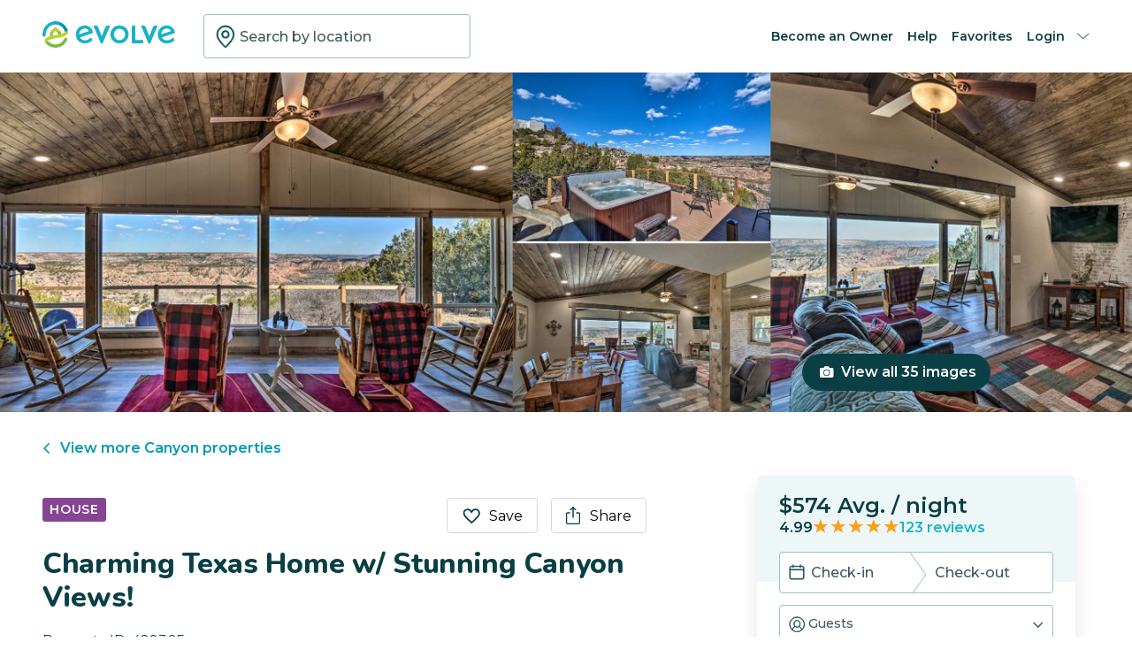

--- FILE ---
content_type: text/html; charset=utf-8
request_url: https://evolve.com/vacation-rentals/us/tx/canyon/429305
body_size: 60251
content:
<!DOCTYPE html><html lang="en"><head><script>(function(w,i,g){w[g]=w[g]||[];if(typeof w[g].push=='function')w[g].push(i)})
(window,'GTM-5XLC','google_tags_first_party');</script><script>(function(w,d,s,l){w[l]=w[l]||[];(function(){w[l].push(arguments);})('set', 'developer_id.dY2E1Nz', true);
		var f=d.getElementsByTagName(s)[0],
		j=d.createElement(s);j.async=true;j.src='/gtm/';
		f.parentNode.insertBefore(j,f);
		})(window,document,'script','dataLayer');</script><meta charSet="utf-8"/><meta content="width=device-width, height=device-height, initial-scale=1.0" name="viewport"/><link crossorigin="anonymous" href="https://google.com/" rel="dns-prefetch"/><title>Charming Texas Home w/ Stunning Canyon Views! | Evolve</title><meta content="Rent this vacation home in Canyon, TX – Sleeps 9 guests • 4 Bedrooms • 3 Bathrooms • $720 avg/night • Read 123 reviews and view 35 photos! Breathtaking vistas and rustic-yet-modern decor await you at this cliffside vacation rental overlooking Palo Duro Canyon." name="description"/><link href="https://evolve.com/vacation-rentals/us/tx/canyon/429305" rel="canonical"/><meta content="website" property="og:type"/><meta content="Charming Texas Home w/ Stunning Canyon Views! | Evolve" property="og:title"/><meta content="Charming Texas Home w/ Stunning Canyon Views! | Evolve" name="twitter:title"/><meta content="Rent this vacation home in Canyon, TX – Sleeps 9 guests • 4 Bedrooms • 3 Bathrooms • $720 avg/night • Read 123 reviews and view 35 photos! Breathtaking vistas and rustic-yet-modern decor await you at this cliffside vacation rental overlooking Palo Duro Canyon." property="og:description"/><meta content="Rent this vacation home in Canyon, TX – Sleeps 9 guests • 4 Bedrooms • 3 Bathrooms • $720 avg/night • Read 123 reviews and view 35 photos! Breathtaking vistas and rustic-yet-modern decor await you at this cliffside vacation rental overlooking Palo Duro Canyon." name="twitter:description"/><meta content="https://evolve.com/vacation-rentals/us/tx/canyon/429305" property="og:url"/><meta content="https://res.cloudinary.com/evolve-vacation-rental-network/image/upload/f_auto,dpr_auto/w_1200,c_fit/listings_s3/listings/429305/images/main/a0Ff200000QMSgbEAH" property="og:image"/><meta content="https://res.cloudinary.com/evolve-vacation-rental-network/image/upload/f_auto,dpr_auto/w_1200,c_fit/listings_s3/listings/429305/images/main/a0Ff200000QMSgbEAH" name="twitter:image"/><meta content="Evolve Vacation Rental" property="og:site_name"/><meta content="en_US" property="og:locale"/><meta content="summary_large_image" name="twitter:card"/><meta content="@EvolveVR" name="twitter:site"/><meta content="evolve.com" name="twitter:domain"/><link rel="preload" as="image" imageSrcSet="https://d3kpuwe9hkbxpz.cloudfront.net/listings/429305/a0Ff200000QMSgbEAH?width=320 320w, https://d3kpuwe9hkbxpz.cloudfront.net/listings/429305/a0Ff200000QMSgbEAH?width=360 360w, https://d3kpuwe9hkbxpz.cloudfront.net/listings/429305/a0Ff200000QMSgbEAH?width=640 640w, https://d3kpuwe9hkbxpz.cloudfront.net/listings/429305/a0Ff200000QMSgbEAH?width=750 750w, https://d3kpuwe9hkbxpz.cloudfront.net/listings/429305/a0Ff200000QMSgbEAH?width=828 828w, https://d3kpuwe9hkbxpz.cloudfront.net/listings/429305/a0Ff200000QMSgbEAH?width=1080 1080w, https://d3kpuwe9hkbxpz.cloudfront.net/listings/429305/a0Ff200000QMSgbEAH?width=1200 1200w, https://d3kpuwe9hkbxpz.cloudfront.net/listings/429305/a0Ff200000QMSgbEAH?width=1920 1920w, https://d3kpuwe9hkbxpz.cloudfront.net/listings/429305/a0Ff200000QMSgbEAH?width=2048 2048w, https://d3kpuwe9hkbxpz.cloudfront.net/listings/429305/a0Ff200000QMSgbEAH?width=3840 3840w" imageSizes="(max-width: 600px) 100vw, (max-width: 1000px) calc(50w - 0.5rem), calc(45vw - 0.5rem)" fetchpriority="high"/><meta name="next-head-count" content="20"/><meta charSet="utf-8"/><link href="/favicon.png" rel="shortcut icon"/><link href="/apple-touch-icon.png" rel="apple-touch-icon" sizes="180x180"/><link href="/favicon-32x32.png" rel="icon" sizes="32x32" type="image/png"/><link href="/favicon-16x16.png" rel="icon" sizes="16x16" type="image/png"/><link href="/site.webmanifest" rel="manifest"/><meta content="#da532c" name="msapplication-TileColor"/><meta content="#ffffff" name="theme-color"/><meta content="index,follow" name="robots"/><script>(function(w,l){w[l] = w[l] || [];w[l].push({'gtm.start':new Date().getTime(),event:'gtm.js'});})(window,'dataLayer');</script><script>window.dataLayer = window.dataLayer || [];
              window.dataLayer.push({
                originalLocation:
                  document.location.protocol +
                  '//' +
                  document.location.hostname +
                  document.location.pathname +
                  document.location.search,
              });</script><link rel="preconnect" href="https://fonts.gstatic.com" crossorigin /><link data-next-font="size-adjust" rel="preconnect" href="/" crossorigin="anonymous"/><link rel="preload" href="/_next/static/css/897219cf5aeb1d75.css" as="style"/><link rel="stylesheet" href="/_next/static/css/897219cf5aeb1d75.css" data-n-g=""/><link rel="preload" href="/_next/static/css/a86f7597dbe6ecf5.css" as="style"/><link rel="stylesheet" href="/_next/static/css/a86f7597dbe6ecf5.css" data-n-p=""/><link rel="preload" href="/_next/static/css/eb4ec97fd9452925.css" as="style"/><link rel="stylesheet" href="/_next/static/css/eb4ec97fd9452925.css" data-n-p=""/><link rel="preload" href="/_next/static/css/a2fb3e0d41653d14.css" as="style"/><link rel="stylesheet" href="/_next/static/css/a2fb3e0d41653d14.css" data-n-p=""/><link rel="preload" href="/_next/static/css/1ef86f02a249ebfe.css" as="style"/><link rel="stylesheet" href="/_next/static/css/1ef86f02a249ebfe.css"/><link rel="preload" href="/_next/static/css/26ba724bde89d314.css" as="style"/><link rel="stylesheet" href="/_next/static/css/26ba724bde89d314.css"/><link rel="preload" href="/_next/static/css/291ccbf89d5c4709.css" as="style"/><link rel="stylesheet" href="/_next/static/css/291ccbf89d5c4709.css"/><noscript data-n-css=""></noscript><script defer="" nomodule="" src="/_next/static/chunks/polyfills-c67a75d1b6f99dc8.js"></script><script src="https://maps.googleapis.com/maps/api/js?key=AIzaSyDf4GW2eppIGvUNVjOHaqXLh4a9ISsUz6M&amp;libraries=places&amp;language=en" defer="" data-nscript="beforeInteractive"></script><script defer="" src="/_next/static/chunks/6379-ba851019cb5f3eab.js"></script><script defer="" src="/_next/static/chunks/2283-944bbe019c10e0d3.js"></script><script defer="" src="/_next/static/chunks/5585-c269591c8dcd60e9.js"></script><script defer="" src="/_next/static/chunks/6351-16a74fdf44b0abf4.js"></script><script defer="" src="/_next/static/chunks/1435-453a7a8686980f41.js"></script><script defer="" src="/_next/static/chunks/3985-97e9ae0e3d368935.js"></script><script defer="" src="/_next/static/chunks/6876.f5fa41de5758ecec.js"></script><script defer="" src="/_next/static/chunks/5148.66388c3683100bad.js"></script><script defer="" src="/_next/static/chunks/2237-98485ef6cfffa957.js"></script><script defer="" src="/_next/static/chunks/6150-b9347c305ce4fcc6.js"></script><script defer="" src="/_next/static/chunks/547-8dd2d571e03b35fc.js"></script><script defer="" src="/_next/static/chunks/7315-834adf8e2d3f2fe4.js"></script><script defer="" src="/_next/static/chunks/2605.4a31a228eb92192f.js"></script><script src="/_next/static/chunks/webpack-58c2b1bd6d4e8a8c.js" defer=""></script><script src="/_next/static/chunks/framework-b78bc773b89d3272.js" defer=""></script><script src="/_next/static/chunks/main-d1b04a46795738f3.js" defer=""></script><script src="/_next/static/chunks/pages/_app-5ad06e0169e4e737.js" defer=""></script><script src="/_next/static/chunks/1966-05c29a64e94ef036.js" defer=""></script><script src="/_next/static/chunks/7713-d10f1c1c3a61ffde.js" defer=""></script><script src="/_next/static/chunks/5251-80912e84190a2743.js" defer=""></script><script src="/_next/static/chunks/5863-e1b71bc99ae6c880.js" defer=""></script><script src="/_next/static/chunks/2812-fd6c2e360695d5c7.js" defer=""></script><script src="/_next/static/chunks/4019-7fc6b4aab53e2f40.js" defer=""></script><script src="/_next/static/chunks/8633-8e6ce964d624133e.js" defer=""></script><script src="/_next/static/chunks/7739-20b21c2a5895fa26.js" defer=""></script><script src="/_next/static/chunks/9225-1921055f3844982c.js" defer=""></script><script src="/_next/static/chunks/6364-7e9e860cf982faba.js" defer=""></script><script src="/_next/static/chunks/2022-afb3342bcae2dab1.js" defer=""></script><script src="/_next/static/chunks/pages/vacation-rentals/%5B...slug%5D-2d564d4c8ef414e9.js" defer=""></script><script src="/_next/static/u-J6mc2asM5yZrzOyXfjB/_buildManifest.js" defer=""></script><script src="/_next/static/u-J6mc2asM5yZrzOyXfjB/_ssgManifest.js" defer=""></script><style data-href="https://fonts.googleapis.com/css2?family=Montserrat:wght@300;400;500;600;700;800&family=Nunito:wght@300;400;600;700;800;900&display=swap">@font-face{font-family:'Montserrat';font-style:normal;font-weight:300;font-display:swap;src:url(https://fonts.gstatic.com/l/font?kit=JTUHjIg1_i6t8kCHKm4532VJOt5-QNFgpCs16Ew9&skey=7bc19f711c0de8f&v=v31) format('woff')}@font-face{font-family:'Montserrat';font-style:normal;font-weight:400;font-display:swap;src:url(https://fonts.gstatic.com/l/font?kit=JTUHjIg1_i6t8kCHKm4532VJOt5-QNFgpCtr6Ew9&skey=7bc19f711c0de8f&v=v31) format('woff')}@font-face{font-family:'Montserrat';font-style:normal;font-weight:500;font-display:swap;src:url(https://fonts.gstatic.com/l/font?kit=JTUHjIg1_i6t8kCHKm4532VJOt5-QNFgpCtZ6Ew9&skey=7bc19f711c0de8f&v=v31) format('woff')}@font-face{font-family:'Montserrat';font-style:normal;font-weight:600;font-display:swap;src:url(https://fonts.gstatic.com/l/font?kit=JTUHjIg1_i6t8kCHKm4532VJOt5-QNFgpCu170w9&skey=7bc19f711c0de8f&v=v31) format('woff')}@font-face{font-family:'Montserrat';font-style:normal;font-weight:700;font-display:swap;src:url(https://fonts.gstatic.com/l/font?kit=JTUHjIg1_i6t8kCHKm4532VJOt5-QNFgpCuM70w9&skey=7bc19f711c0de8f&v=v31) format('woff')}@font-face{font-family:'Montserrat';font-style:normal;font-weight:800;font-display:swap;src:url(https://fonts.gstatic.com/l/font?kit=JTUHjIg1_i6t8kCHKm4532VJOt5-QNFgpCvr70w9&skey=7bc19f711c0de8f&v=v31) format('woff')}@font-face{font-family:'Nunito';font-style:normal;font-weight:300;font-display:swap;src:url(https://fonts.gstatic.com/l/font?kit=XRXI3I6Li01BKofiOc5wtlZ2di8HDOUhRTA&skey=27bb6aa8eea8a5e7&v=v32) format('woff')}@font-face{font-family:'Nunito';font-style:normal;font-weight:400;font-display:swap;src:url(https://fonts.gstatic.com/l/font?kit=XRXI3I6Li01BKofiOc5wtlZ2di8HDLshRTA&skey=27bb6aa8eea8a5e7&v=v32) format('woff')}@font-face{font-family:'Nunito';font-style:normal;font-weight:600;font-display:swap;src:url(https://fonts.gstatic.com/l/font?kit=XRXI3I6Li01BKofiOc5wtlZ2di8HDGUmRTA&skey=27bb6aa8eea8a5e7&v=v32) format('woff')}@font-face{font-family:'Nunito';font-style:normal;font-weight:700;font-display:swap;src:url(https://fonts.gstatic.com/l/font?kit=XRXI3I6Li01BKofiOc5wtlZ2di8HDFwmRTA&skey=27bb6aa8eea8a5e7&v=v32) format('woff')}@font-face{font-family:'Nunito';font-style:normal;font-weight:800;font-display:swap;src:url(https://fonts.gstatic.com/l/font?kit=XRXI3I6Li01BKofiOc5wtlZ2di8HDDsmRTA&skey=27bb6aa8eea8a5e7&v=v32) format('woff')}@font-face{font-family:'Nunito';font-style:normal;font-weight:900;font-display:swap;src:url(https://fonts.gstatic.com/l/font?kit=XRXI3I6Li01BKofiOc5wtlZ2di8HDBImRTA&skey=27bb6aa8eea8a5e7&v=v32) format('woff')}@font-face{font-family:'Montserrat';font-style:normal;font-weight:300;font-display:swap;src:url(https://fonts.gstatic.com/s/montserrat/v31/JTUSjIg1_i6t8kCHKm459WRhyyTh89ZNpQ.woff2) format('woff2');unicode-range:U+0460-052F,U+1C80-1C8A,U+20B4,U+2DE0-2DFF,U+A640-A69F,U+FE2E-FE2F}@font-face{font-family:'Montserrat';font-style:normal;font-weight:300;font-display:swap;src:url(https://fonts.gstatic.com/s/montserrat/v31/JTUSjIg1_i6t8kCHKm459W1hyyTh89ZNpQ.woff2) format('woff2');unicode-range:U+0301,U+0400-045F,U+0490-0491,U+04B0-04B1,U+2116}@font-face{font-family:'Montserrat';font-style:normal;font-weight:300;font-display:swap;src:url(https://fonts.gstatic.com/s/montserrat/v31/JTUSjIg1_i6t8kCHKm459WZhyyTh89ZNpQ.woff2) format('woff2');unicode-range:U+0102-0103,U+0110-0111,U+0128-0129,U+0168-0169,U+01A0-01A1,U+01AF-01B0,U+0300-0301,U+0303-0304,U+0308-0309,U+0323,U+0329,U+1EA0-1EF9,U+20AB}@font-face{font-family:'Montserrat';font-style:normal;font-weight:300;font-display:swap;src:url(https://fonts.gstatic.com/s/montserrat/v31/JTUSjIg1_i6t8kCHKm459WdhyyTh89ZNpQ.woff2) format('woff2');unicode-range:U+0100-02BA,U+02BD-02C5,U+02C7-02CC,U+02CE-02D7,U+02DD-02FF,U+0304,U+0308,U+0329,U+1D00-1DBF,U+1E00-1E9F,U+1EF2-1EFF,U+2020,U+20A0-20AB,U+20AD-20C0,U+2113,U+2C60-2C7F,U+A720-A7FF}@font-face{font-family:'Montserrat';font-style:normal;font-weight:300;font-display:swap;src:url(https://fonts.gstatic.com/s/montserrat/v31/JTUSjIg1_i6t8kCHKm459WlhyyTh89Y.woff2) format('woff2');unicode-range:U+0000-00FF,U+0131,U+0152-0153,U+02BB-02BC,U+02C6,U+02DA,U+02DC,U+0304,U+0308,U+0329,U+2000-206F,U+20AC,U+2122,U+2191,U+2193,U+2212,U+2215,U+FEFF,U+FFFD}@font-face{font-family:'Montserrat';font-style:normal;font-weight:400;font-display:swap;src:url(https://fonts.gstatic.com/s/montserrat/v31/JTUSjIg1_i6t8kCHKm459WRhyyTh89ZNpQ.woff2) format('woff2');unicode-range:U+0460-052F,U+1C80-1C8A,U+20B4,U+2DE0-2DFF,U+A640-A69F,U+FE2E-FE2F}@font-face{font-family:'Montserrat';font-style:normal;font-weight:400;font-display:swap;src:url(https://fonts.gstatic.com/s/montserrat/v31/JTUSjIg1_i6t8kCHKm459W1hyyTh89ZNpQ.woff2) format('woff2');unicode-range:U+0301,U+0400-045F,U+0490-0491,U+04B0-04B1,U+2116}@font-face{font-family:'Montserrat';font-style:normal;font-weight:400;font-display:swap;src:url(https://fonts.gstatic.com/s/montserrat/v31/JTUSjIg1_i6t8kCHKm459WZhyyTh89ZNpQ.woff2) format('woff2');unicode-range:U+0102-0103,U+0110-0111,U+0128-0129,U+0168-0169,U+01A0-01A1,U+01AF-01B0,U+0300-0301,U+0303-0304,U+0308-0309,U+0323,U+0329,U+1EA0-1EF9,U+20AB}@font-face{font-family:'Montserrat';font-style:normal;font-weight:400;font-display:swap;src:url(https://fonts.gstatic.com/s/montserrat/v31/JTUSjIg1_i6t8kCHKm459WdhyyTh89ZNpQ.woff2) format('woff2');unicode-range:U+0100-02BA,U+02BD-02C5,U+02C7-02CC,U+02CE-02D7,U+02DD-02FF,U+0304,U+0308,U+0329,U+1D00-1DBF,U+1E00-1E9F,U+1EF2-1EFF,U+2020,U+20A0-20AB,U+20AD-20C0,U+2113,U+2C60-2C7F,U+A720-A7FF}@font-face{font-family:'Montserrat';font-style:normal;font-weight:400;font-display:swap;src:url(https://fonts.gstatic.com/s/montserrat/v31/JTUSjIg1_i6t8kCHKm459WlhyyTh89Y.woff2) format('woff2');unicode-range:U+0000-00FF,U+0131,U+0152-0153,U+02BB-02BC,U+02C6,U+02DA,U+02DC,U+0304,U+0308,U+0329,U+2000-206F,U+20AC,U+2122,U+2191,U+2193,U+2212,U+2215,U+FEFF,U+FFFD}@font-face{font-family:'Montserrat';font-style:normal;font-weight:500;font-display:swap;src:url(https://fonts.gstatic.com/s/montserrat/v31/JTUSjIg1_i6t8kCHKm459WRhyyTh89ZNpQ.woff2) format('woff2');unicode-range:U+0460-052F,U+1C80-1C8A,U+20B4,U+2DE0-2DFF,U+A640-A69F,U+FE2E-FE2F}@font-face{font-family:'Montserrat';font-style:normal;font-weight:500;font-display:swap;src:url(https://fonts.gstatic.com/s/montserrat/v31/JTUSjIg1_i6t8kCHKm459W1hyyTh89ZNpQ.woff2) format('woff2');unicode-range:U+0301,U+0400-045F,U+0490-0491,U+04B0-04B1,U+2116}@font-face{font-family:'Montserrat';font-style:normal;font-weight:500;font-display:swap;src:url(https://fonts.gstatic.com/s/montserrat/v31/JTUSjIg1_i6t8kCHKm459WZhyyTh89ZNpQ.woff2) format('woff2');unicode-range:U+0102-0103,U+0110-0111,U+0128-0129,U+0168-0169,U+01A0-01A1,U+01AF-01B0,U+0300-0301,U+0303-0304,U+0308-0309,U+0323,U+0329,U+1EA0-1EF9,U+20AB}@font-face{font-family:'Montserrat';font-style:normal;font-weight:500;font-display:swap;src:url(https://fonts.gstatic.com/s/montserrat/v31/JTUSjIg1_i6t8kCHKm459WdhyyTh89ZNpQ.woff2) format('woff2');unicode-range:U+0100-02BA,U+02BD-02C5,U+02C7-02CC,U+02CE-02D7,U+02DD-02FF,U+0304,U+0308,U+0329,U+1D00-1DBF,U+1E00-1E9F,U+1EF2-1EFF,U+2020,U+20A0-20AB,U+20AD-20C0,U+2113,U+2C60-2C7F,U+A720-A7FF}@font-face{font-family:'Montserrat';font-style:normal;font-weight:500;font-display:swap;src:url(https://fonts.gstatic.com/s/montserrat/v31/JTUSjIg1_i6t8kCHKm459WlhyyTh89Y.woff2) format('woff2');unicode-range:U+0000-00FF,U+0131,U+0152-0153,U+02BB-02BC,U+02C6,U+02DA,U+02DC,U+0304,U+0308,U+0329,U+2000-206F,U+20AC,U+2122,U+2191,U+2193,U+2212,U+2215,U+FEFF,U+FFFD}@font-face{font-family:'Montserrat';font-style:normal;font-weight:600;font-display:swap;src:url(https://fonts.gstatic.com/s/montserrat/v31/JTUSjIg1_i6t8kCHKm459WRhyyTh89ZNpQ.woff2) format('woff2');unicode-range:U+0460-052F,U+1C80-1C8A,U+20B4,U+2DE0-2DFF,U+A640-A69F,U+FE2E-FE2F}@font-face{font-family:'Montserrat';font-style:normal;font-weight:600;font-display:swap;src:url(https://fonts.gstatic.com/s/montserrat/v31/JTUSjIg1_i6t8kCHKm459W1hyyTh89ZNpQ.woff2) format('woff2');unicode-range:U+0301,U+0400-045F,U+0490-0491,U+04B0-04B1,U+2116}@font-face{font-family:'Montserrat';font-style:normal;font-weight:600;font-display:swap;src:url(https://fonts.gstatic.com/s/montserrat/v31/JTUSjIg1_i6t8kCHKm459WZhyyTh89ZNpQ.woff2) format('woff2');unicode-range:U+0102-0103,U+0110-0111,U+0128-0129,U+0168-0169,U+01A0-01A1,U+01AF-01B0,U+0300-0301,U+0303-0304,U+0308-0309,U+0323,U+0329,U+1EA0-1EF9,U+20AB}@font-face{font-family:'Montserrat';font-style:normal;font-weight:600;font-display:swap;src:url(https://fonts.gstatic.com/s/montserrat/v31/JTUSjIg1_i6t8kCHKm459WdhyyTh89ZNpQ.woff2) format('woff2');unicode-range:U+0100-02BA,U+02BD-02C5,U+02C7-02CC,U+02CE-02D7,U+02DD-02FF,U+0304,U+0308,U+0329,U+1D00-1DBF,U+1E00-1E9F,U+1EF2-1EFF,U+2020,U+20A0-20AB,U+20AD-20C0,U+2113,U+2C60-2C7F,U+A720-A7FF}@font-face{font-family:'Montserrat';font-style:normal;font-weight:600;font-display:swap;src:url(https://fonts.gstatic.com/s/montserrat/v31/JTUSjIg1_i6t8kCHKm459WlhyyTh89Y.woff2) format('woff2');unicode-range:U+0000-00FF,U+0131,U+0152-0153,U+02BB-02BC,U+02C6,U+02DA,U+02DC,U+0304,U+0308,U+0329,U+2000-206F,U+20AC,U+2122,U+2191,U+2193,U+2212,U+2215,U+FEFF,U+FFFD}@font-face{font-family:'Montserrat';font-style:normal;font-weight:700;font-display:swap;src:url(https://fonts.gstatic.com/s/montserrat/v31/JTUSjIg1_i6t8kCHKm459WRhyyTh89ZNpQ.woff2) format('woff2');unicode-range:U+0460-052F,U+1C80-1C8A,U+20B4,U+2DE0-2DFF,U+A640-A69F,U+FE2E-FE2F}@font-face{font-family:'Montserrat';font-style:normal;font-weight:700;font-display:swap;src:url(https://fonts.gstatic.com/s/montserrat/v31/JTUSjIg1_i6t8kCHKm459W1hyyTh89ZNpQ.woff2) format('woff2');unicode-range:U+0301,U+0400-045F,U+0490-0491,U+04B0-04B1,U+2116}@font-face{font-family:'Montserrat';font-style:normal;font-weight:700;font-display:swap;src:url(https://fonts.gstatic.com/s/montserrat/v31/JTUSjIg1_i6t8kCHKm459WZhyyTh89ZNpQ.woff2) format('woff2');unicode-range:U+0102-0103,U+0110-0111,U+0128-0129,U+0168-0169,U+01A0-01A1,U+01AF-01B0,U+0300-0301,U+0303-0304,U+0308-0309,U+0323,U+0329,U+1EA0-1EF9,U+20AB}@font-face{font-family:'Montserrat';font-style:normal;font-weight:700;font-display:swap;src:url(https://fonts.gstatic.com/s/montserrat/v31/JTUSjIg1_i6t8kCHKm459WdhyyTh89ZNpQ.woff2) format('woff2');unicode-range:U+0100-02BA,U+02BD-02C5,U+02C7-02CC,U+02CE-02D7,U+02DD-02FF,U+0304,U+0308,U+0329,U+1D00-1DBF,U+1E00-1E9F,U+1EF2-1EFF,U+2020,U+20A0-20AB,U+20AD-20C0,U+2113,U+2C60-2C7F,U+A720-A7FF}@font-face{font-family:'Montserrat';font-style:normal;font-weight:700;font-display:swap;src:url(https://fonts.gstatic.com/s/montserrat/v31/JTUSjIg1_i6t8kCHKm459WlhyyTh89Y.woff2) format('woff2');unicode-range:U+0000-00FF,U+0131,U+0152-0153,U+02BB-02BC,U+02C6,U+02DA,U+02DC,U+0304,U+0308,U+0329,U+2000-206F,U+20AC,U+2122,U+2191,U+2193,U+2212,U+2215,U+FEFF,U+FFFD}@font-face{font-family:'Montserrat';font-style:normal;font-weight:800;font-display:swap;src:url(https://fonts.gstatic.com/s/montserrat/v31/JTUSjIg1_i6t8kCHKm459WRhyyTh89ZNpQ.woff2) format('woff2');unicode-range:U+0460-052F,U+1C80-1C8A,U+20B4,U+2DE0-2DFF,U+A640-A69F,U+FE2E-FE2F}@font-face{font-family:'Montserrat';font-style:normal;font-weight:800;font-display:swap;src:url(https://fonts.gstatic.com/s/montserrat/v31/JTUSjIg1_i6t8kCHKm459W1hyyTh89ZNpQ.woff2) format('woff2');unicode-range:U+0301,U+0400-045F,U+0490-0491,U+04B0-04B1,U+2116}@font-face{font-family:'Montserrat';font-style:normal;font-weight:800;font-display:swap;src:url(https://fonts.gstatic.com/s/montserrat/v31/JTUSjIg1_i6t8kCHKm459WZhyyTh89ZNpQ.woff2) format('woff2');unicode-range:U+0102-0103,U+0110-0111,U+0128-0129,U+0168-0169,U+01A0-01A1,U+01AF-01B0,U+0300-0301,U+0303-0304,U+0308-0309,U+0323,U+0329,U+1EA0-1EF9,U+20AB}@font-face{font-family:'Montserrat';font-style:normal;font-weight:800;font-display:swap;src:url(https://fonts.gstatic.com/s/montserrat/v31/JTUSjIg1_i6t8kCHKm459WdhyyTh89ZNpQ.woff2) format('woff2');unicode-range:U+0100-02BA,U+02BD-02C5,U+02C7-02CC,U+02CE-02D7,U+02DD-02FF,U+0304,U+0308,U+0329,U+1D00-1DBF,U+1E00-1E9F,U+1EF2-1EFF,U+2020,U+20A0-20AB,U+20AD-20C0,U+2113,U+2C60-2C7F,U+A720-A7FF}@font-face{font-family:'Montserrat';font-style:normal;font-weight:800;font-display:swap;src:url(https://fonts.gstatic.com/s/montserrat/v31/JTUSjIg1_i6t8kCHKm459WlhyyTh89Y.woff2) format('woff2');unicode-range:U+0000-00FF,U+0131,U+0152-0153,U+02BB-02BC,U+02C6,U+02DA,U+02DC,U+0304,U+0308,U+0329,U+2000-206F,U+20AC,U+2122,U+2191,U+2193,U+2212,U+2215,U+FEFF,U+FFFD}@font-face{font-family:'Nunito';font-style:normal;font-weight:300;font-display:swap;src:url(https://fonts.gstatic.com/s/nunito/v32/XRXV3I6Li01BKofIOOaBTMnFcQIG.woff2) format('woff2');unicode-range:U+0460-052F,U+1C80-1C8A,U+20B4,U+2DE0-2DFF,U+A640-A69F,U+FE2E-FE2F}@font-face{font-family:'Nunito';font-style:normal;font-weight:300;font-display:swap;src:url(https://fonts.gstatic.com/s/nunito/v32/XRXV3I6Li01BKofIMeaBTMnFcQIG.woff2) format('woff2');unicode-range:U+0301,U+0400-045F,U+0490-0491,U+04B0-04B1,U+2116}@font-face{font-family:'Nunito';font-style:normal;font-weight:300;font-display:swap;src:url(https://fonts.gstatic.com/s/nunito/v32/XRXV3I6Li01BKofIOuaBTMnFcQIG.woff2) format('woff2');unicode-range:U+0102-0103,U+0110-0111,U+0128-0129,U+0168-0169,U+01A0-01A1,U+01AF-01B0,U+0300-0301,U+0303-0304,U+0308-0309,U+0323,U+0329,U+1EA0-1EF9,U+20AB}@font-face{font-family:'Nunito';font-style:normal;font-weight:300;font-display:swap;src:url(https://fonts.gstatic.com/s/nunito/v32/XRXV3I6Li01BKofIO-aBTMnFcQIG.woff2) format('woff2');unicode-range:U+0100-02BA,U+02BD-02C5,U+02C7-02CC,U+02CE-02D7,U+02DD-02FF,U+0304,U+0308,U+0329,U+1D00-1DBF,U+1E00-1E9F,U+1EF2-1EFF,U+2020,U+20A0-20AB,U+20AD-20C0,U+2113,U+2C60-2C7F,U+A720-A7FF}@font-face{font-family:'Nunito';font-style:normal;font-weight:300;font-display:swap;src:url(https://fonts.gstatic.com/s/nunito/v32/XRXV3I6Li01BKofINeaBTMnFcQ.woff2) format('woff2');unicode-range:U+0000-00FF,U+0131,U+0152-0153,U+02BB-02BC,U+02C6,U+02DA,U+02DC,U+0304,U+0308,U+0329,U+2000-206F,U+20AC,U+2122,U+2191,U+2193,U+2212,U+2215,U+FEFF,U+FFFD}@font-face{font-family:'Nunito';font-style:normal;font-weight:400;font-display:swap;src:url(https://fonts.gstatic.com/s/nunito/v32/XRXV3I6Li01BKofIOOaBTMnFcQIG.woff2) format('woff2');unicode-range:U+0460-052F,U+1C80-1C8A,U+20B4,U+2DE0-2DFF,U+A640-A69F,U+FE2E-FE2F}@font-face{font-family:'Nunito';font-style:normal;font-weight:400;font-display:swap;src:url(https://fonts.gstatic.com/s/nunito/v32/XRXV3I6Li01BKofIMeaBTMnFcQIG.woff2) format('woff2');unicode-range:U+0301,U+0400-045F,U+0490-0491,U+04B0-04B1,U+2116}@font-face{font-family:'Nunito';font-style:normal;font-weight:400;font-display:swap;src:url(https://fonts.gstatic.com/s/nunito/v32/XRXV3I6Li01BKofIOuaBTMnFcQIG.woff2) format('woff2');unicode-range:U+0102-0103,U+0110-0111,U+0128-0129,U+0168-0169,U+01A0-01A1,U+01AF-01B0,U+0300-0301,U+0303-0304,U+0308-0309,U+0323,U+0329,U+1EA0-1EF9,U+20AB}@font-face{font-family:'Nunito';font-style:normal;font-weight:400;font-display:swap;src:url(https://fonts.gstatic.com/s/nunito/v32/XRXV3I6Li01BKofIO-aBTMnFcQIG.woff2) format('woff2');unicode-range:U+0100-02BA,U+02BD-02C5,U+02C7-02CC,U+02CE-02D7,U+02DD-02FF,U+0304,U+0308,U+0329,U+1D00-1DBF,U+1E00-1E9F,U+1EF2-1EFF,U+2020,U+20A0-20AB,U+20AD-20C0,U+2113,U+2C60-2C7F,U+A720-A7FF}@font-face{font-family:'Nunito';font-style:normal;font-weight:400;font-display:swap;src:url(https://fonts.gstatic.com/s/nunito/v32/XRXV3I6Li01BKofINeaBTMnFcQ.woff2) format('woff2');unicode-range:U+0000-00FF,U+0131,U+0152-0153,U+02BB-02BC,U+02C6,U+02DA,U+02DC,U+0304,U+0308,U+0329,U+2000-206F,U+20AC,U+2122,U+2191,U+2193,U+2212,U+2215,U+FEFF,U+FFFD}@font-face{font-family:'Nunito';font-style:normal;font-weight:600;font-display:swap;src:url(https://fonts.gstatic.com/s/nunito/v32/XRXV3I6Li01BKofIOOaBTMnFcQIG.woff2) format('woff2');unicode-range:U+0460-052F,U+1C80-1C8A,U+20B4,U+2DE0-2DFF,U+A640-A69F,U+FE2E-FE2F}@font-face{font-family:'Nunito';font-style:normal;font-weight:600;font-display:swap;src:url(https://fonts.gstatic.com/s/nunito/v32/XRXV3I6Li01BKofIMeaBTMnFcQIG.woff2) format('woff2');unicode-range:U+0301,U+0400-045F,U+0490-0491,U+04B0-04B1,U+2116}@font-face{font-family:'Nunito';font-style:normal;font-weight:600;font-display:swap;src:url(https://fonts.gstatic.com/s/nunito/v32/XRXV3I6Li01BKofIOuaBTMnFcQIG.woff2) format('woff2');unicode-range:U+0102-0103,U+0110-0111,U+0128-0129,U+0168-0169,U+01A0-01A1,U+01AF-01B0,U+0300-0301,U+0303-0304,U+0308-0309,U+0323,U+0329,U+1EA0-1EF9,U+20AB}@font-face{font-family:'Nunito';font-style:normal;font-weight:600;font-display:swap;src:url(https://fonts.gstatic.com/s/nunito/v32/XRXV3I6Li01BKofIO-aBTMnFcQIG.woff2) format('woff2');unicode-range:U+0100-02BA,U+02BD-02C5,U+02C7-02CC,U+02CE-02D7,U+02DD-02FF,U+0304,U+0308,U+0329,U+1D00-1DBF,U+1E00-1E9F,U+1EF2-1EFF,U+2020,U+20A0-20AB,U+20AD-20C0,U+2113,U+2C60-2C7F,U+A720-A7FF}@font-face{font-family:'Nunito';font-style:normal;font-weight:600;font-display:swap;src:url(https://fonts.gstatic.com/s/nunito/v32/XRXV3I6Li01BKofINeaBTMnFcQ.woff2) format('woff2');unicode-range:U+0000-00FF,U+0131,U+0152-0153,U+02BB-02BC,U+02C6,U+02DA,U+02DC,U+0304,U+0308,U+0329,U+2000-206F,U+20AC,U+2122,U+2191,U+2193,U+2212,U+2215,U+FEFF,U+FFFD}@font-face{font-family:'Nunito';font-style:normal;font-weight:700;font-display:swap;src:url(https://fonts.gstatic.com/s/nunito/v32/XRXV3I6Li01BKofIOOaBTMnFcQIG.woff2) format('woff2');unicode-range:U+0460-052F,U+1C80-1C8A,U+20B4,U+2DE0-2DFF,U+A640-A69F,U+FE2E-FE2F}@font-face{font-family:'Nunito';font-style:normal;font-weight:700;font-display:swap;src:url(https://fonts.gstatic.com/s/nunito/v32/XRXV3I6Li01BKofIMeaBTMnFcQIG.woff2) format('woff2');unicode-range:U+0301,U+0400-045F,U+0490-0491,U+04B0-04B1,U+2116}@font-face{font-family:'Nunito';font-style:normal;font-weight:700;font-display:swap;src:url(https://fonts.gstatic.com/s/nunito/v32/XRXV3I6Li01BKofIOuaBTMnFcQIG.woff2) format('woff2');unicode-range:U+0102-0103,U+0110-0111,U+0128-0129,U+0168-0169,U+01A0-01A1,U+01AF-01B0,U+0300-0301,U+0303-0304,U+0308-0309,U+0323,U+0329,U+1EA0-1EF9,U+20AB}@font-face{font-family:'Nunito';font-style:normal;font-weight:700;font-display:swap;src:url(https://fonts.gstatic.com/s/nunito/v32/XRXV3I6Li01BKofIO-aBTMnFcQIG.woff2) format('woff2');unicode-range:U+0100-02BA,U+02BD-02C5,U+02C7-02CC,U+02CE-02D7,U+02DD-02FF,U+0304,U+0308,U+0329,U+1D00-1DBF,U+1E00-1E9F,U+1EF2-1EFF,U+2020,U+20A0-20AB,U+20AD-20C0,U+2113,U+2C60-2C7F,U+A720-A7FF}@font-face{font-family:'Nunito';font-style:normal;font-weight:700;font-display:swap;src:url(https://fonts.gstatic.com/s/nunito/v32/XRXV3I6Li01BKofINeaBTMnFcQ.woff2) format('woff2');unicode-range:U+0000-00FF,U+0131,U+0152-0153,U+02BB-02BC,U+02C6,U+02DA,U+02DC,U+0304,U+0308,U+0329,U+2000-206F,U+20AC,U+2122,U+2191,U+2193,U+2212,U+2215,U+FEFF,U+FFFD}@font-face{font-family:'Nunito';font-style:normal;font-weight:800;font-display:swap;src:url(https://fonts.gstatic.com/s/nunito/v32/XRXV3I6Li01BKofIOOaBTMnFcQIG.woff2) format('woff2');unicode-range:U+0460-052F,U+1C80-1C8A,U+20B4,U+2DE0-2DFF,U+A640-A69F,U+FE2E-FE2F}@font-face{font-family:'Nunito';font-style:normal;font-weight:800;font-display:swap;src:url(https://fonts.gstatic.com/s/nunito/v32/XRXV3I6Li01BKofIMeaBTMnFcQIG.woff2) format('woff2');unicode-range:U+0301,U+0400-045F,U+0490-0491,U+04B0-04B1,U+2116}@font-face{font-family:'Nunito';font-style:normal;font-weight:800;font-display:swap;src:url(https://fonts.gstatic.com/s/nunito/v32/XRXV3I6Li01BKofIOuaBTMnFcQIG.woff2) format('woff2');unicode-range:U+0102-0103,U+0110-0111,U+0128-0129,U+0168-0169,U+01A0-01A1,U+01AF-01B0,U+0300-0301,U+0303-0304,U+0308-0309,U+0323,U+0329,U+1EA0-1EF9,U+20AB}@font-face{font-family:'Nunito';font-style:normal;font-weight:800;font-display:swap;src:url(https://fonts.gstatic.com/s/nunito/v32/XRXV3I6Li01BKofIO-aBTMnFcQIG.woff2) format('woff2');unicode-range:U+0100-02BA,U+02BD-02C5,U+02C7-02CC,U+02CE-02D7,U+02DD-02FF,U+0304,U+0308,U+0329,U+1D00-1DBF,U+1E00-1E9F,U+1EF2-1EFF,U+2020,U+20A0-20AB,U+20AD-20C0,U+2113,U+2C60-2C7F,U+A720-A7FF}@font-face{font-family:'Nunito';font-style:normal;font-weight:800;font-display:swap;src:url(https://fonts.gstatic.com/s/nunito/v32/XRXV3I6Li01BKofINeaBTMnFcQ.woff2) format('woff2');unicode-range:U+0000-00FF,U+0131,U+0152-0153,U+02BB-02BC,U+02C6,U+02DA,U+02DC,U+0304,U+0308,U+0329,U+2000-206F,U+20AC,U+2122,U+2191,U+2193,U+2212,U+2215,U+FEFF,U+FFFD}@font-face{font-family:'Nunito';font-style:normal;font-weight:900;font-display:swap;src:url(https://fonts.gstatic.com/s/nunito/v32/XRXV3I6Li01BKofIOOaBTMnFcQIG.woff2) format('woff2');unicode-range:U+0460-052F,U+1C80-1C8A,U+20B4,U+2DE0-2DFF,U+A640-A69F,U+FE2E-FE2F}@font-face{font-family:'Nunito';font-style:normal;font-weight:900;font-display:swap;src:url(https://fonts.gstatic.com/s/nunito/v32/XRXV3I6Li01BKofIMeaBTMnFcQIG.woff2) format('woff2');unicode-range:U+0301,U+0400-045F,U+0490-0491,U+04B0-04B1,U+2116}@font-face{font-family:'Nunito';font-style:normal;font-weight:900;font-display:swap;src:url(https://fonts.gstatic.com/s/nunito/v32/XRXV3I6Li01BKofIOuaBTMnFcQIG.woff2) format('woff2');unicode-range:U+0102-0103,U+0110-0111,U+0128-0129,U+0168-0169,U+01A0-01A1,U+01AF-01B0,U+0300-0301,U+0303-0304,U+0308-0309,U+0323,U+0329,U+1EA0-1EF9,U+20AB}@font-face{font-family:'Nunito';font-style:normal;font-weight:900;font-display:swap;src:url(https://fonts.gstatic.com/s/nunito/v32/XRXV3I6Li01BKofIO-aBTMnFcQIG.woff2) format('woff2');unicode-range:U+0100-02BA,U+02BD-02C5,U+02C7-02CC,U+02CE-02D7,U+02DD-02FF,U+0304,U+0308,U+0329,U+1D00-1DBF,U+1E00-1E9F,U+1EF2-1EFF,U+2020,U+20A0-20AB,U+20AD-20C0,U+2113,U+2C60-2C7F,U+A720-A7FF}@font-face{font-family:'Nunito';font-style:normal;font-weight:900;font-display:swap;src:url(https://fonts.gstatic.com/s/nunito/v32/XRXV3I6Li01BKofINeaBTMnFcQ.woff2) format('woff2');unicode-range:U+0000-00FF,U+0131,U+0152-0153,U+02BB-02BC,U+02C6,U+02DA,U+02DC,U+0304,U+0308,U+0329,U+2000-206F,U+20AC,U+2122,U+2191,U+2193,U+2212,U+2215,U+FEFF,U+FFFD}</style><script data-cfasync="false" nonce="ce5ecc31-0fe9-48f4-897f-7504535b1c43">try{(function(w,d){!function(j,k,l,m){if(j.zaraz)console.error("zaraz is loaded twice");else{j[l]=j[l]||{};j[l].executed=[];j.zaraz={deferred:[],listeners:[]};j.zaraz._v="5874";j.zaraz._n="ce5ecc31-0fe9-48f4-897f-7504535b1c43";j.zaraz.q=[];j.zaraz._f=function(n){return async function(){var o=Array.prototype.slice.call(arguments);j.zaraz.q.push({m:n,a:o})}};for(const p of["track","set","debug"])j.zaraz[p]=j.zaraz._f(p);j.zaraz.init=()=>{var q=k.getElementsByTagName(m)[0],r=k.createElement(m),s=k.getElementsByTagName("title")[0];s&&(j[l].t=k.getElementsByTagName("title")[0].text);j[l].x=Math.random();j[l].w=j.screen.width;j[l].h=j.screen.height;j[l].j=j.innerHeight;j[l].e=j.innerWidth;j[l].l=j.location.href;j[l].r=k.referrer;j[l].k=j.screen.colorDepth;j[l].n=k.characterSet;j[l].o=(new Date).getTimezoneOffset();j[l].q=[];for(;j.zaraz.q.length;){const w=j.zaraz.q.shift();j[l].q.push(w)}r.defer=!0;for(const x of[localStorage,sessionStorage])Object.keys(x||{}).filter(z=>z.startsWith("_zaraz_")).forEach(y=>{try{j[l]["z_"+y.slice(7)]=JSON.parse(x.getItem(y))}catch{j[l]["z_"+y.slice(7)]=x.getItem(y)}});r.referrerPolicy="origin";r.src="/cdn-cgi/zaraz/s.js?z="+btoa(encodeURIComponent(JSON.stringify(j[l])));q.parentNode.insertBefore(r,q)};["complete","interactive"].includes(k.readyState)?zaraz.init():j.addEventListener("DOMContentLoaded",zaraz.init)}}(w,d,"zarazData","script");window.zaraz._p=async d$=>new Promise(ea=>{if(d$){d$.e&&d$.e.forEach(eb=>{try{const ec=d.querySelector("script[nonce]"),ed=ec?.nonce||ec?.getAttribute("nonce"),ee=d.createElement("script");ed&&(ee.nonce=ed);ee.innerHTML=eb;ee.onload=()=>{d.head.removeChild(ee)};d.head.appendChild(ee)}catch(ef){console.error(`Error executing script: ${eb}\n`,ef)}});Promise.allSettled((d$.f||[]).map(eg=>fetch(eg[0],eg[1])))}ea()});zaraz._p({"e":["(function(w,d){})(window,document)"]});})(window,document)}catch(e){throw fetch("/cdn-cgi/zaraz/t"),e;};</script></head><body><div id="__next"><div class="ResultDetails_resultDetails___Ryn3"><div class="Header_bannerContainer__gN7ag"></div><header class="Header_header__1RJ5C Header_listingPage__jwe8i"><nav class="Header_mobileNav__w9RyV"><div class=""><div class="Header_logoContainer__wgzjD "><a id="header_evolve_logo_mobile_link" class="btn-cta Header_mobileCta___MCkr" href="/"><svg xmlns="http://www.w3.org/2000/svg" fill="none" viewBox="0 0 505 99"><g clip-path="url(#evolve-logo_svg__clip0)"><path fill="#1AB2C5" d="M191.86 42.42c-2.63-16.75-15.23-26.68-30.86-26.68-19.38 0-34.16 14.78-34.16 33.73 0 18.95 14.64 33.58 34.73 33.58a42.38 42.38 0 0027.64-10.4 2.003 2.003 0 00.53-2.26l-3.08-7.55a1.997 1.997 0 00-1.426-1.197 1.996 1.996 0 00-1.794.497c-6.86 6.31-14.17 9.14-21.72 9.14-8 0-14.14-3.44-17.85-8.77a2.007 2.007 0 01-.273-1.782 2.01 2.01 0 011.273-1.278l45.63-14.78a2.002 2.002 0 001.36-2.25zM140 48.89c.43-12.2 9.33-21.53 21-21.53 7.17 0 13.2 3.59 15.93 9.47L140 48.89zm114.79-33.13l-12.12 1.53a2.008 2.008 0 00-1.67 1.24l-15.32 37.26-15.1-37.24a1.995 1.995 0 00-1.64-1.26l-12.2-1.54a2 2 0 00-2.13 2.84l27.44 63.23a1.992 1.992 0 001.87 1.23h3.65a1.995 1.995 0 001.87-1.23l27.48-63.23a2 2 0 00-2.13-2.83zm181.01-.01l-12.21 1.54a2.003 2.003 0 00-1.59 1.26l-15.1 37.24-15.4-37.26a2.06 2.06 0 00-1.64-1.24l-12.12-1.53a2 2 0 00-2.12 2.83l27.47 63.23a2 2 0 001.91 1.23h3.65a2 2 0 001.88-1.23l27.43-63.23a2.007 2.007 0 00-.21-2.082 1.999 1.999 0 00-1.95-.758zm-142.44 0c-19.29 0-34.56 14.75-34.56 33.65s15.27 33.52 34.56 33.52c19.29 0 34.64-14.63 34.64-33.52s-15.23-33.65-34.64-33.65zm0 54.87a21.294 21.294 0 01-19.715-13.08 21.292 21.292 0 1140.935-8.27 21.1 21.1 0 01-6.136 15.122 21.105 21.105 0 01-15.084 6.228zm88.81-.27h-28.32V17.79a2.05 2.05 0 00-2.36-2l-9.81 1.51a2 2 0 00-1.74 2v61.57a2.05 2.05 0 002.06 2h38.73a2 2 0 002-1.71l1.44-8.47a2 2 0 00-2-2.34zm122.15-27.92c-2.63-16.75-15.23-26.68-30.91-26.68-19.37 0-34.15 14.78-34.15 33.72 0 18.94 14.63 33.58 34.74 33.58a42.422 42.422 0 0027.64-10.39 2.002 2.002 0 00.53-2.27l-3.08-7.55a1.997 1.997 0 00-1.426-1.197 1.996 1.996 0 00-1.794.497c-6.86 6.31-14.17 9.14-21.72 9.14-8 0-14.13-3.44-17.85-8.76a2.007 2.007 0 01.207-2.583c.222-.222.494-.39.793-.487L503 44.67a2 2 0 001.32-2.24zm-51.86 6.47c.43-12.2 9.33-21.53 21-21.53 7.18 0 13.2 3.59 15.93 9.47L452.46 48.9z"></path><path fill="url(#evolve-logo_svg__paint0_linear)" d="M69.09 39.29l-15.8-15.8a5.53 5.53 0 00-7.8 0l-15.8 15.8a5.54 5.54 0 00-1.61 3.9v14a65.924 65.924 0 0111-3.52v-8.2l10.31-10.29 10.28 10.29v5.21c3.83-.63 5.56-.94 7.36-1.34.91-.21 2.16-.5 3.67-.92v-5.23a5.54 5.54 0 00-1.61-3.9z"></path><path fill="url(#evolve-logo_svg__paint1_linear)" d="M93.62 27.37A49.4 49.4 0 00.1 46.28 51.32 51.32 0 00.06 52a5.94 5.94 0 008.88 4.81l.1-.06a6.07 6.07 0 003-5.57v-1.75a37.39 37.39 0 0171.35-15.61A39.004 39.004 0 0185.84 41c.12.33.17.39.23.54 4.4-2 6.74-4 10.44-7a51.885 51.885 0 00-2.89-7.17z"></path><path fill="#79BB42" d="M94.18 70.24a49.36 49.36 0 01-79.12 14.63 50.991 50.991 0 01-5-5.66c1-.66 1.54-1 1.56-1.06 3.08-2.1 6-3.86 8.67-5.36a37.998 37.998 0 005.51 5.55 37.322 37.322 0 0057.42-13.07 5.91 5.91 0 012.89-2.84l.14-.06a6 6 0 017.93 7.87z"></path><path fill="#BDD031" d="M88.43 53.19l-.31.15c-.54.26-2.12 1-4.36 2-1.11.47-2.83 1.2-5.16 2-2.63 1-4.72 1.6-5.71 1.89A69.619 69.619 0 0167 60.77c-1.8.41-3.54.72-7.37 1.35-3.83.63-7.5 1.13-8.9 1.33-3.93.55-7.73 1.11-11.65 2A66.571 66.571 0 0028.1 69a78.243 78.243 0 00-7.84 3.8c-2.71 1.5-5.59 3.26-8.67 5.37l-1.56 1-.03-.05a11.12 11.12 0 013.3-16.19l.11-.06c.49-.29 2.11-1.23 4.36-2.36 1.1-.55 2.54-1.24 4.2-2a84.887 84.887 0 0111.5-4.06c2.39-.65 4.23-1 5.64-1.33 3.46-.71 6-1 10.42-1.67 5.53-.79 6.78-.91 10.13-1.49 2-.36 3.94-.73 6.21-1.29s3.95-1.06 4.8-1.33c.85-.27 3.53-1.11 6.72-2.4.82-.34 2.75-1.13 5.19-2.3 0 0 1.61-.78 3.25-1.64a104.333 104.333 0 0010.68-6.52v.13a15.56 15.56 0 01-8.08 18.58z"></path></g><defs><linearGradient id="evolve-logo_svg__paint0_linear" x1="50.43" x2="45.08" y1="53.399" y2="33.88" gradientUnits="userSpaceOnUse"><stop stop-color="#6FB844"></stop><stop offset="1" stop-color="#BDD031"></stop></linearGradient><linearGradient id="evolve-logo_svg__paint1_linear" x1="77.87" x2="28.88" y1="56.95" y2="25.44" gradientUnits="userSpaceOnUse"><stop stop-color="#028998"></stop><stop offset="1" stop-color="#17B1C3"></stop></linearGradient><clipPath id="evolve-logo_svg__clip0"><path fill="#fff" d="M0 0h505v99H0z"></path></clipPath></defs></svg><span>Evolve Vacation Rental</span></a></div><div class="Header_searchFields__Wdtar "><div><div class="SearchBox_searchBox__NDDDH  "><div class="SearchBox_footer__kRi5w"><button class="SearchBox_btn__lb2lA">Cancel</button></div><svg xmlns="http://www.w3.org/2000/svg" fill="none" viewBox="0 0 24 24" class="SearchBox_mobileSearchIcon__kvJNY"><path fill="#093F46" d="M9.94 16.22a6 6 0 01-4.43-1.82 6.03 6.03 0 01-1.82-4.43c0-1.74.6-3.21 1.82-4.43a6.03 6.03 0 014.43-1.82 6 6 0 014.42 1.82 6.03 6.03 0 011.83 4.43c0 1.73-.61 3.21-1.83 4.43a6.03 6.03 0 01-4.42 1.82zM21.14 22a.8.8 0 00.57-.2c.41-.39.43-.8.05-1.26l-5.57-5.62a7.66 7.66 0 001.71-4.95c0-2.19-.77-4.06-2.31-5.63A7.64 7.64 0 009.94 2c-2.23 0-4.11.78-5.66 2.34a7.71 7.71 0 00-2.31 5.63 7.7 7.7 0 002.31 5.62 7.65 7.65 0 005.66 2.35 7.8 7.8 0 005.05-1.77l5.52 5.57c.17.17.38.26.62.26z"></path></svg></div></div></div></div><div class="Header_mobileMenu__XfB6x"></div><button class="Header_headerMobileHamburgerBtn__69XcG " id="header_mobile_hamburger_btn" title="View main menu."><div class="Header_mobileMenuTrigger__5XGLh  "><span class=""></span><span class=""></span><span class=""></span><span class=""></span></div></button></nav></header><button class="FavoriteButton_favoriteListingButton__rGVo5 FavoriteButton_resultDetails__pDza6 FavoriteButton_unselected__fxkNZ"><svg xmlns="http://www.w3.org/2000/svg" xmlns:xlink="http://www.w3.org/1999/xlink" viewBox="0 0 23 20" class="FavoriteButton_emptyHeart__M57hQ" title="Favorite"><defs><path id="icon-heartEmpty_svg__a" d="M20.484 6.387a6.004 6.004 0 00.277-1.8C20.755 2.437 19.05.58 16.655.111c-2.395-.468-4.84 1.263-5.888 3.207C9.707 1.375 7.254-.35 4.857.127 2.461.603.76 2.47.761 4.623c.044.967.31 1.916.781 2.79.25.496.542.974.873 1.431.718.892 1.504 1.74 2.353 2.538.832.855 1.695 1.692 2.557 2.52 1.028.99 2.055 1.971 3.164 2.916l.37.315.36-.315a89.92 89.92 0 004.95-4.698 33.654 33.654 0 002.887-3.033 8.414 8.414 0 001.428-2.7z"></path></defs><use fill-rule="nonzero" stroke="#093F45" stroke-width="2" xlink:href="#icon-heartEmpty_svg__a" transform="translate(1 1)" fill="#fff"></use></svg></button><div class="Image-Gallery_gallery__49Psj"><button class="Image-Gallery_photoIndicator__9uI8M imageGalleryTrigger" id="photo_gallery_btn"><svg xmlns="http://www.w3.org/2000/svg" viewBox="0 0 36 33"><defs><filter id="icon-camera_svg__a" width="136%" height="267.5%" x="-18%" y="-78.8%" filterUnits="objectBoundingBox"><feOffset dy="5" in="SourceAlpha" result="shadowOffsetOuter1"></feOffset><feGaussianBlur in="shadowOffsetOuter1" result="shadowBlurOuter1" stdDeviation="5"></feGaussianBlur><feColorMatrix in="shadowBlurOuter1" result="shadowMatrixOuter1" values="0 0 0 0 0 0 0 0 0 0 0 0 0 0 0 0 0 0 0.2 0"></feColorMatrix><feMerge><feMergeNode in="shadowMatrixOuter1"></feMergeNode><feMergeNode in="SourceGraphic"></feMergeNode></feMerge></filter></defs><g fill="#FFF" filter="url(#icon-camera_svg__a)" transform="translate(-6 -8)"><path d="M21.438 13.188l-.938 1.874h-3.188A1.31 1.31 0 0016 16.375v8.25a1.31 1.31 0 001.313 1.313h12.75a1.31 1.31 0 001.312-1.313v-8.25a1.31 1.31 0 00-1.313-1.313h-3.187l-.938-1.874h-4.5zm2.25 3.562a3.756 3.756 0 013.75 3.75 3.756 3.756 0 01-3.75 3.75 3.756 3.756 0 01-3.75-3.75 3.756 3.756 0 013.75-3.75zm0 .75c-1.662 0-3 1.339-3 3s1.338 3 3 3c1.66 0 3-1.339 3-3s-1.34-3-3-3z"></path></g></svg><span class="Image-Gallery_photoTotalDesktop___1jrs">View 35 photos</span><span class="Image-Gallery_photoTotalTablet__8CuJB">Photos</span><span class="Image-Gallery_photoTotalMobile__4pXyJ">1/35</span></button><div class="Image-Gallery_embla__16MLi"><div class="Image-Gallery_embla__viewport__hT2Rc"><div class="Image-Gallery_embla__container__rCeGC"><div class="Image-Gallery_embla__slide__880Bg Image-Gallery_clickablePhoto__SRbpl imageGalleryTrigger"><div class="Image-Gallery_embla__slide__inner__9O0WD"><div class="image Image-Gallery_clickablePhoto__SRbpl"><img alt="Canyon Vacation Rental | 4BR | 3BA | 2,904 Sq Ft | Interior Stairs Required" fetchpriority="high" decoding="async" data-nimg="fill" class="Image-Gallery_clickablePhoto__SRbpl" style="position:absolute;height:100%;width:100%;left:0;top:0;right:0;bottom:0;object-fit:cover;color:transparent;background-size:cover;background-position:50% 50%;background-repeat:no-repeat;background-image:url(&quot;data:image/svg+xml;charset=utf-8,%3Csvg xmlns=&#x27;http://www.w3.org/2000/svg&#x27; %3E%3Cfilter id=&#x27;b&#x27; color-interpolation-filters=&#x27;sRGB&#x27;%3E%3CfeGaussianBlur stdDeviation=&#x27;20&#x27;/%3E%3CfeColorMatrix values=&#x27;1 0 0 0 0 0 1 0 0 0 0 0 1 0 0 0 0 0 100 -1&#x27; result=&#x27;s&#x27;/%3E%3CfeFlood x=&#x27;0&#x27; y=&#x27;0&#x27; width=&#x27;100%25&#x27; height=&#x27;100%25&#x27;/%3E%3CfeComposite operator=&#x27;out&#x27; in=&#x27;s&#x27;/%3E%3CfeComposite in2=&#x27;SourceGraphic&#x27;/%3E%3CfeGaussianBlur stdDeviation=&#x27;20&#x27;/%3E%3C/filter%3E%3Cimage width=&#x27;100%25&#x27; height=&#x27;100%25&#x27; x=&#x27;0&#x27; y=&#x27;0&#x27; preserveAspectRatio=&#x27;xMidYMid slice&#x27; style=&#x27;filter: url(%23b);&#x27; href=&#x27;https://res.cloudinary.com/evolve-vacation-rental-network/image/upload/f_auto,c_limit,w_200,q_10,e_blur:1000/listings_s3//listings/429305/images/main/a0Ff200000QMSgbEAH&#x27;/%3E%3C/svg%3E&quot;)" sizes="(max-width: 600px) 100vw, (max-width: 1000px) calc(50w - 0.5rem), calc(45vw - 0.5rem)" srcSet="https://d3kpuwe9hkbxpz.cloudfront.net/listings/429305/a0Ff200000QMSgbEAH?width=320 320w, https://d3kpuwe9hkbxpz.cloudfront.net/listings/429305/a0Ff200000QMSgbEAH?width=360 360w, https://d3kpuwe9hkbxpz.cloudfront.net/listings/429305/a0Ff200000QMSgbEAH?width=640 640w, https://d3kpuwe9hkbxpz.cloudfront.net/listings/429305/a0Ff200000QMSgbEAH?width=750 750w, https://d3kpuwe9hkbxpz.cloudfront.net/listings/429305/a0Ff200000QMSgbEAH?width=828 828w, https://d3kpuwe9hkbxpz.cloudfront.net/listings/429305/a0Ff200000QMSgbEAH?width=1080 1080w, https://d3kpuwe9hkbxpz.cloudfront.net/listings/429305/a0Ff200000QMSgbEAH?width=1200 1200w, https://d3kpuwe9hkbxpz.cloudfront.net/listings/429305/a0Ff200000QMSgbEAH?width=1920 1920w, https://d3kpuwe9hkbxpz.cloudfront.net/listings/429305/a0Ff200000QMSgbEAH?width=2048 2048w, https://d3kpuwe9hkbxpz.cloudfront.net/listings/429305/a0Ff200000QMSgbEAH?width=3840 3840w" src="https://d3kpuwe9hkbxpz.cloudfront.net/listings/429305/a0Ff200000QMSgbEAH?width=3840"/></div></div></div><div class="Image-Gallery_embla__slide__880Bg Image-Gallery_clickablePhoto__SRbpl imageGalleryTrigger"><div class="Image-Gallery_embla__slide__inner__9O0WD"><div class="image Image-Gallery_clickablePhoto__SRbpl"><img alt="Spacious Deck | Hot Tub | Palo Duro Canyon Views" loading="lazy" decoding="async" data-nimg="fill" class="Image-Gallery_clickablePhoto__SRbpl" style="position:absolute;height:100%;width:100%;left:0;top:0;right:0;bottom:0;object-fit:cover;color:transparent;background-size:cover;background-position:50% 50%;background-repeat:no-repeat;background-image:url(&quot;data:image/svg+xml;charset=utf-8,%3Csvg xmlns=&#x27;http://www.w3.org/2000/svg&#x27; %3E%3Cfilter id=&#x27;b&#x27; color-interpolation-filters=&#x27;sRGB&#x27;%3E%3CfeGaussianBlur stdDeviation=&#x27;20&#x27;/%3E%3CfeColorMatrix values=&#x27;1 0 0 0 0 0 1 0 0 0 0 0 1 0 0 0 0 0 100 -1&#x27; result=&#x27;s&#x27;/%3E%3CfeFlood x=&#x27;0&#x27; y=&#x27;0&#x27; width=&#x27;100%25&#x27; height=&#x27;100%25&#x27;/%3E%3CfeComposite operator=&#x27;out&#x27; in=&#x27;s&#x27;/%3E%3CfeComposite in2=&#x27;SourceGraphic&#x27;/%3E%3CfeGaussianBlur stdDeviation=&#x27;20&#x27;/%3E%3C/filter%3E%3Cimage width=&#x27;100%25&#x27; height=&#x27;100%25&#x27; x=&#x27;0&#x27; y=&#x27;0&#x27; preserveAspectRatio=&#x27;xMidYMid slice&#x27; style=&#x27;filter: url(%23b);&#x27; href=&#x27;https://res.cloudinary.com/evolve-vacation-rental-network/image/upload/f_auto,c_limit,w_200,q_10,e_blur:1000/listings_s3//listings/429305/images/main/a0F4P00000QEb1LUAT&#x27;/%3E%3C/svg%3E&quot;)" sizes="(max-width: 600px) 100vw, (max-width: 1000px) calc(50w - 0.5rem), calc(45vw - 0.5rem)" srcSet="https://d3kpuwe9hkbxpz.cloudfront.net/listings/429305/a0F4P00000QEb1LUAT?width=320 320w, https://d3kpuwe9hkbxpz.cloudfront.net/listings/429305/a0F4P00000QEb1LUAT?width=360 360w, https://d3kpuwe9hkbxpz.cloudfront.net/listings/429305/a0F4P00000QEb1LUAT?width=640 640w, https://d3kpuwe9hkbxpz.cloudfront.net/listings/429305/a0F4P00000QEb1LUAT?width=750 750w, https://d3kpuwe9hkbxpz.cloudfront.net/listings/429305/a0F4P00000QEb1LUAT?width=828 828w, https://d3kpuwe9hkbxpz.cloudfront.net/listings/429305/a0F4P00000QEb1LUAT?width=1080 1080w, https://d3kpuwe9hkbxpz.cloudfront.net/listings/429305/a0F4P00000QEb1LUAT?width=1200 1200w, https://d3kpuwe9hkbxpz.cloudfront.net/listings/429305/a0F4P00000QEb1LUAT?width=1920 1920w, https://d3kpuwe9hkbxpz.cloudfront.net/listings/429305/a0F4P00000QEb1LUAT?width=2048 2048w, https://d3kpuwe9hkbxpz.cloudfront.net/listings/429305/a0F4P00000QEb1LUAT?width=3840 3840w" src="https://d3kpuwe9hkbxpz.cloudfront.net/listings/429305/a0F4P00000QEb1LUAT?width=3840"/></div></div></div><div class="Image-Gallery_embla__slide__880Bg Image-Gallery_clickablePhoto__SRbpl imageGalleryTrigger"><div class="Image-Gallery_embla__slide__inner__9O0WD"><div class="image Image-Gallery_clickablePhoto__SRbpl"><img alt="Main Living Space | Open Floor Plan | Free WiFi | Central A/C &amp; Heating" loading="lazy" decoding="async" data-nimg="fill" class="Image-Gallery_clickablePhoto__SRbpl" style="position:absolute;height:100%;width:100%;left:0;top:0;right:0;bottom:0;object-fit:cover;color:transparent;background-size:cover;background-position:50% 50%;background-repeat:no-repeat;background-image:url(&quot;data:image/svg+xml;charset=utf-8,%3Csvg xmlns=&#x27;http://www.w3.org/2000/svg&#x27; %3E%3Cfilter id=&#x27;b&#x27; color-interpolation-filters=&#x27;sRGB&#x27;%3E%3CfeGaussianBlur stdDeviation=&#x27;20&#x27;/%3E%3CfeColorMatrix values=&#x27;1 0 0 0 0 0 1 0 0 0 0 0 1 0 0 0 0 0 100 -1&#x27; result=&#x27;s&#x27;/%3E%3CfeFlood x=&#x27;0&#x27; y=&#x27;0&#x27; width=&#x27;100%25&#x27; height=&#x27;100%25&#x27;/%3E%3CfeComposite operator=&#x27;out&#x27; in=&#x27;s&#x27;/%3E%3CfeComposite in2=&#x27;SourceGraphic&#x27;/%3E%3CfeGaussianBlur stdDeviation=&#x27;20&#x27;/%3E%3C/filter%3E%3Cimage width=&#x27;100%25&#x27; height=&#x27;100%25&#x27; x=&#x27;0&#x27; y=&#x27;0&#x27; preserveAspectRatio=&#x27;xMidYMid slice&#x27; style=&#x27;filter: url(%23b);&#x27; href=&#x27;https://res.cloudinary.com/evolve-vacation-rental-network/image/upload/f_auto,c_limit,w_200,q_10,e_blur:1000/listings_s3//listings/429305/images/main/a0F4P00000QEb19UAD&#x27;/%3E%3C/svg%3E&quot;)" sizes="(max-width: 600px) 100vw, (max-width: 1000px) calc(50w - 0.5rem), calc(45vw - 0.5rem)" srcSet="https://d3kpuwe9hkbxpz.cloudfront.net/listings/429305/a0F4P00000QEb19UAD?width=320 320w, https://d3kpuwe9hkbxpz.cloudfront.net/listings/429305/a0F4P00000QEb19UAD?width=360 360w, https://d3kpuwe9hkbxpz.cloudfront.net/listings/429305/a0F4P00000QEb19UAD?width=640 640w, https://d3kpuwe9hkbxpz.cloudfront.net/listings/429305/a0F4P00000QEb19UAD?width=750 750w, https://d3kpuwe9hkbxpz.cloudfront.net/listings/429305/a0F4P00000QEb19UAD?width=828 828w, https://d3kpuwe9hkbxpz.cloudfront.net/listings/429305/a0F4P00000QEb19UAD?width=1080 1080w, https://d3kpuwe9hkbxpz.cloudfront.net/listings/429305/a0F4P00000QEb19UAD?width=1200 1200w, https://d3kpuwe9hkbxpz.cloudfront.net/listings/429305/a0F4P00000QEb19UAD?width=1920 1920w, https://d3kpuwe9hkbxpz.cloudfront.net/listings/429305/a0F4P00000QEb19UAD?width=2048 2048w, https://d3kpuwe9hkbxpz.cloudfront.net/listings/429305/a0F4P00000QEb19UAD?width=3840 3840w" src="https://d3kpuwe9hkbxpz.cloudfront.net/listings/429305/a0F4P00000QEb19UAD?width=3840"/></div></div></div><div class="Image-Gallery_embla__slide__880Bg Image-Gallery_clickablePhoto__SRbpl imageGalleryTrigger"><div class="Image-Gallery_embla__slide__inner__9O0WD"><div class="image Image-Gallery_clickablePhoto__SRbpl"><img alt="Living Room | Board Games &amp; Books" loading="lazy" decoding="async" data-nimg="fill" class="Image-Gallery_clickablePhoto__SRbpl" style="position:absolute;height:100%;width:100%;left:0;top:0;right:0;bottom:0;object-fit:cover;color:transparent;background-size:cover;background-position:50% 50%;background-repeat:no-repeat;background-image:url(&quot;data:image/svg+xml;charset=utf-8,%3Csvg xmlns=&#x27;http://www.w3.org/2000/svg&#x27; %3E%3Cfilter id=&#x27;b&#x27; color-interpolation-filters=&#x27;sRGB&#x27;%3E%3CfeGaussianBlur stdDeviation=&#x27;20&#x27;/%3E%3CfeColorMatrix values=&#x27;1 0 0 0 0 0 1 0 0 0 0 0 1 0 0 0 0 0 100 -1&#x27; result=&#x27;s&#x27;/%3E%3CfeFlood x=&#x27;0&#x27; y=&#x27;0&#x27; width=&#x27;100%25&#x27; height=&#x27;100%25&#x27;/%3E%3CfeComposite operator=&#x27;out&#x27; in=&#x27;s&#x27;/%3E%3CfeComposite in2=&#x27;SourceGraphic&#x27;/%3E%3CfeGaussianBlur stdDeviation=&#x27;20&#x27;/%3E%3C/filter%3E%3Cimage width=&#x27;100%25&#x27; height=&#x27;100%25&#x27; x=&#x27;0&#x27; y=&#x27;0&#x27; preserveAspectRatio=&#x27;xMidYMid slice&#x27; style=&#x27;filter: url(%23b);&#x27; href=&#x27;https://res.cloudinary.com/evolve-vacation-rental-network/image/upload/f_auto,c_limit,w_200,q_10,e_blur:1000/listings_s3//listings/429305/images/main/a0F4P00000QEb2CUAT&#x27;/%3E%3C/svg%3E&quot;)" sizes="(max-width: 600px) 100vw, (max-width: 1000px) calc(50w - 0.5rem), calc(45vw - 0.5rem)" srcSet="https://d3kpuwe9hkbxpz.cloudfront.net/listings/429305/a0F4P00000QEb2CUAT?width=320 320w, https://d3kpuwe9hkbxpz.cloudfront.net/listings/429305/a0F4P00000QEb2CUAT?width=360 360w, https://d3kpuwe9hkbxpz.cloudfront.net/listings/429305/a0F4P00000QEb2CUAT?width=640 640w, https://d3kpuwe9hkbxpz.cloudfront.net/listings/429305/a0F4P00000QEb2CUAT?width=750 750w, https://d3kpuwe9hkbxpz.cloudfront.net/listings/429305/a0F4P00000QEb2CUAT?width=828 828w, https://d3kpuwe9hkbxpz.cloudfront.net/listings/429305/a0F4P00000QEb2CUAT?width=1080 1080w, https://d3kpuwe9hkbxpz.cloudfront.net/listings/429305/a0F4P00000QEb2CUAT?width=1200 1200w, https://d3kpuwe9hkbxpz.cloudfront.net/listings/429305/a0F4P00000QEb2CUAT?width=1920 1920w, https://d3kpuwe9hkbxpz.cloudfront.net/listings/429305/a0F4P00000QEb2CUAT?width=2048 2048w, https://d3kpuwe9hkbxpz.cloudfront.net/listings/429305/a0F4P00000QEb2CUAT?width=3840 3840w" src="https://d3kpuwe9hkbxpz.cloudfront.net/listings/429305/a0F4P00000QEb2CUAT?width=3840"/></div></div></div><div class="Image-Gallery_embla__slide__880Bg Image-Gallery_clickablePhoto__SRbpl imageGalleryTrigger"><div class="Image-Gallery_embla__slide__inner__9O0WD"><div class="image Image-Gallery_clickablePhoto__SRbpl"><img alt="Image 5" loading="lazy" decoding="async" data-nimg="fill" class="Image-Gallery_clickablePhoto__SRbpl" style="position:absolute;height:100%;width:100%;left:0;top:0;right:0;bottom:0;object-fit:cover;color:transparent;background-size:cover;background-position:50% 50%;background-repeat:no-repeat;background-image:url(&quot;data:image/svg+xml;charset=utf-8,%3Csvg xmlns=&#x27;http://www.w3.org/2000/svg&#x27; %3E%3Cfilter id=&#x27;b&#x27; color-interpolation-filters=&#x27;sRGB&#x27;%3E%3CfeGaussianBlur stdDeviation=&#x27;20&#x27;/%3E%3CfeColorMatrix values=&#x27;1 0 0 0 0 0 1 0 0 0 0 0 1 0 0 0 0 0 100 -1&#x27; result=&#x27;s&#x27;/%3E%3CfeFlood x=&#x27;0&#x27; y=&#x27;0&#x27; width=&#x27;100%25&#x27; height=&#x27;100%25&#x27;/%3E%3CfeComposite operator=&#x27;out&#x27; in=&#x27;s&#x27;/%3E%3CfeComposite in2=&#x27;SourceGraphic&#x27;/%3E%3CfeGaussianBlur stdDeviation=&#x27;20&#x27;/%3E%3C/filter%3E%3Cimage width=&#x27;100%25&#x27; height=&#x27;100%25&#x27; x=&#x27;0&#x27; y=&#x27;0&#x27; preserveAspectRatio=&#x27;xMidYMid slice&#x27; style=&#x27;filter: url(%23b);&#x27; href=&#x27;https://res.cloudinary.com/evolve-vacation-rental-network/image/upload/f_auto,c_limit,w_200,q_10,e_blur:1000/listings_s3//listings/429305/images/main/a0F4P00000QEb1zUAD&#x27;/%3E%3C/svg%3E&quot;)" sizes="(max-width: 600px) 100vw, (max-width: 1000px) calc(50w - 0.5rem), calc(45vw - 0.5rem)" srcSet="https://d3kpuwe9hkbxpz.cloudfront.net/listings/429305/a0F4P00000QEb1zUAD?width=320 320w, https://d3kpuwe9hkbxpz.cloudfront.net/listings/429305/a0F4P00000QEb1zUAD?width=360 360w, https://d3kpuwe9hkbxpz.cloudfront.net/listings/429305/a0F4P00000QEb1zUAD?width=640 640w, https://d3kpuwe9hkbxpz.cloudfront.net/listings/429305/a0F4P00000QEb1zUAD?width=750 750w, https://d3kpuwe9hkbxpz.cloudfront.net/listings/429305/a0F4P00000QEb1zUAD?width=828 828w, https://d3kpuwe9hkbxpz.cloudfront.net/listings/429305/a0F4P00000QEb1zUAD?width=1080 1080w, https://d3kpuwe9hkbxpz.cloudfront.net/listings/429305/a0F4P00000QEb1zUAD?width=1200 1200w, https://d3kpuwe9hkbxpz.cloudfront.net/listings/429305/a0F4P00000QEb1zUAD?width=1920 1920w, https://d3kpuwe9hkbxpz.cloudfront.net/listings/429305/a0F4P00000QEb1zUAD?width=2048 2048w, https://d3kpuwe9hkbxpz.cloudfront.net/listings/429305/a0F4P00000QEb1zUAD?width=3840 3840w" src="https://d3kpuwe9hkbxpz.cloudfront.net/listings/429305/a0F4P00000QEb1zUAD?width=3840"/></div></div></div><div class="Image-Gallery_embla__slide__880Bg Image-Gallery_clickablePhoto__SRbpl imageGalleryTrigger"><div class="Image-Gallery_embla__slide__inner__9O0WD"><div class="image Image-Gallery_clickablePhoto__SRbpl"><img alt="Image 6" loading="lazy" decoding="async" data-nimg="fill" class="Image-Gallery_clickablePhoto__SRbpl" style="position:absolute;height:100%;width:100%;left:0;top:0;right:0;bottom:0;object-fit:cover;color:transparent;background-size:cover;background-position:50% 50%;background-repeat:no-repeat;background-image:url(&quot;data:image/svg+xml;charset=utf-8,%3Csvg xmlns=&#x27;http://www.w3.org/2000/svg&#x27; %3E%3Cfilter id=&#x27;b&#x27; color-interpolation-filters=&#x27;sRGB&#x27;%3E%3CfeGaussianBlur stdDeviation=&#x27;20&#x27;/%3E%3CfeColorMatrix values=&#x27;1 0 0 0 0 0 1 0 0 0 0 0 1 0 0 0 0 0 100 -1&#x27; result=&#x27;s&#x27;/%3E%3CfeFlood x=&#x27;0&#x27; y=&#x27;0&#x27; width=&#x27;100%25&#x27; height=&#x27;100%25&#x27;/%3E%3CfeComposite operator=&#x27;out&#x27; in=&#x27;s&#x27;/%3E%3CfeComposite in2=&#x27;SourceGraphic&#x27;/%3E%3CfeGaussianBlur stdDeviation=&#x27;20&#x27;/%3E%3C/filter%3E%3Cimage width=&#x27;100%25&#x27; height=&#x27;100%25&#x27; x=&#x27;0&#x27; y=&#x27;0&#x27; preserveAspectRatio=&#x27;xMidYMid slice&#x27; style=&#x27;filter: url(%23b);&#x27; href=&#x27;https://res.cloudinary.com/evolve-vacation-rental-network/image/upload/f_auto,c_limit,w_200,q_10,e_blur:1000/listings_s3//listings/429305/images/main/a0F4P00000QEb1yUAD&#x27;/%3E%3C/svg%3E&quot;)" sizes="(max-width: 600px) 100vw, (max-width: 1000px) calc(50w - 0.5rem), calc(45vw - 0.5rem)" srcSet="https://d3kpuwe9hkbxpz.cloudfront.net/listings/429305/a0F4P00000QEb1yUAD?width=320 320w, https://d3kpuwe9hkbxpz.cloudfront.net/listings/429305/a0F4P00000QEb1yUAD?width=360 360w, https://d3kpuwe9hkbxpz.cloudfront.net/listings/429305/a0F4P00000QEb1yUAD?width=640 640w, https://d3kpuwe9hkbxpz.cloudfront.net/listings/429305/a0F4P00000QEb1yUAD?width=750 750w, https://d3kpuwe9hkbxpz.cloudfront.net/listings/429305/a0F4P00000QEb1yUAD?width=828 828w, https://d3kpuwe9hkbxpz.cloudfront.net/listings/429305/a0F4P00000QEb1yUAD?width=1080 1080w, https://d3kpuwe9hkbxpz.cloudfront.net/listings/429305/a0F4P00000QEb1yUAD?width=1200 1200w, https://d3kpuwe9hkbxpz.cloudfront.net/listings/429305/a0F4P00000QEb1yUAD?width=1920 1920w, https://d3kpuwe9hkbxpz.cloudfront.net/listings/429305/a0F4P00000QEb1yUAD?width=2048 2048w, https://d3kpuwe9hkbxpz.cloudfront.net/listings/429305/a0F4P00000QEb1yUAD?width=3840 3840w" src="https://d3kpuwe9hkbxpz.cloudfront.net/listings/429305/a0F4P00000QEb1yUAD?width=3840"/></div></div></div><div class="Image-Gallery_embla__slide__880Bg Image-Gallery_clickablePhoto__SRbpl imageGalleryTrigger"><div class="Image-Gallery_embla__slide__inner__9O0WD"><div class="image Image-Gallery_clickablePhoto__SRbpl"><img alt="Dining Table | Dishes &amp; Flatware Provided" loading="lazy" decoding="async" data-nimg="fill" class="Image-Gallery_clickablePhoto__SRbpl" style="position:absolute;height:100%;width:100%;left:0;top:0;right:0;bottom:0;object-fit:cover;color:transparent;background-size:cover;background-position:50% 50%;background-repeat:no-repeat;background-image:url(&quot;data:image/svg+xml;charset=utf-8,%3Csvg xmlns=&#x27;http://www.w3.org/2000/svg&#x27; %3E%3Cfilter id=&#x27;b&#x27; color-interpolation-filters=&#x27;sRGB&#x27;%3E%3CfeGaussianBlur stdDeviation=&#x27;20&#x27;/%3E%3CfeColorMatrix values=&#x27;1 0 0 0 0 0 1 0 0 0 0 0 1 0 0 0 0 0 100 -1&#x27; result=&#x27;s&#x27;/%3E%3CfeFlood x=&#x27;0&#x27; y=&#x27;0&#x27; width=&#x27;100%25&#x27; height=&#x27;100%25&#x27;/%3E%3CfeComposite operator=&#x27;out&#x27; in=&#x27;s&#x27;/%3E%3CfeComposite in2=&#x27;SourceGraphic&#x27;/%3E%3CfeGaussianBlur stdDeviation=&#x27;20&#x27;/%3E%3C/filter%3E%3Cimage width=&#x27;100%25&#x27; height=&#x27;100%25&#x27; x=&#x27;0&#x27; y=&#x27;0&#x27; preserveAspectRatio=&#x27;xMidYMid slice&#x27; style=&#x27;filter: url(%23b);&#x27; href=&#x27;https://res.cloudinary.com/evolve-vacation-rental-network/image/upload/f_auto,c_limit,w_200,q_10,e_blur:1000/listings_s3//listings/429305/images/main/a0F4P00000QEb1AUAT&#x27;/%3E%3C/svg%3E&quot;)" sizes="(max-width: 600px) 100vw, (max-width: 1000px) calc(50w - 0.5rem), calc(45vw - 0.5rem)" srcSet="https://d3kpuwe9hkbxpz.cloudfront.net/listings/429305/a0F4P00000QEb1AUAT?width=320 320w, https://d3kpuwe9hkbxpz.cloudfront.net/listings/429305/a0F4P00000QEb1AUAT?width=360 360w, https://d3kpuwe9hkbxpz.cloudfront.net/listings/429305/a0F4P00000QEb1AUAT?width=640 640w, https://d3kpuwe9hkbxpz.cloudfront.net/listings/429305/a0F4P00000QEb1AUAT?width=750 750w, https://d3kpuwe9hkbxpz.cloudfront.net/listings/429305/a0F4P00000QEb1AUAT?width=828 828w, https://d3kpuwe9hkbxpz.cloudfront.net/listings/429305/a0F4P00000QEb1AUAT?width=1080 1080w, https://d3kpuwe9hkbxpz.cloudfront.net/listings/429305/a0F4P00000QEb1AUAT?width=1200 1200w, https://d3kpuwe9hkbxpz.cloudfront.net/listings/429305/a0F4P00000QEb1AUAT?width=1920 1920w, https://d3kpuwe9hkbxpz.cloudfront.net/listings/429305/a0F4P00000QEb1AUAT?width=2048 2048w, https://d3kpuwe9hkbxpz.cloudfront.net/listings/429305/a0F4P00000QEb1AUAT?width=3840 3840w" src="https://d3kpuwe9hkbxpz.cloudfront.net/listings/429305/a0F4P00000QEb1AUAT?width=3840"/></div></div></div><div class="Image-Gallery_embla__slide__880Bg Image-Gallery_clickablePhoto__SRbpl imageGalleryTrigger"><div class="Image-Gallery_embla__slide__inner__9O0WD"><div class="image Image-Gallery_clickablePhoto__SRbpl"><img alt="Kitchen | Cooking Basics" loading="lazy" decoding="async" data-nimg="fill" class="Image-Gallery_clickablePhoto__SRbpl" style="position:absolute;height:100%;width:100%;left:0;top:0;right:0;bottom:0;object-fit:cover;color:transparent;background-size:cover;background-position:50% 50%;background-repeat:no-repeat;background-image:url(&quot;data:image/svg+xml;charset=utf-8,%3Csvg xmlns=&#x27;http://www.w3.org/2000/svg&#x27; %3E%3Cfilter id=&#x27;b&#x27; color-interpolation-filters=&#x27;sRGB&#x27;%3E%3CfeGaussianBlur stdDeviation=&#x27;20&#x27;/%3E%3CfeColorMatrix values=&#x27;1 0 0 0 0 0 1 0 0 0 0 0 1 0 0 0 0 0 100 -1&#x27; result=&#x27;s&#x27;/%3E%3CfeFlood x=&#x27;0&#x27; y=&#x27;0&#x27; width=&#x27;100%25&#x27; height=&#x27;100%25&#x27;/%3E%3CfeComposite operator=&#x27;out&#x27; in=&#x27;s&#x27;/%3E%3CfeComposite in2=&#x27;SourceGraphic&#x27;/%3E%3CfeGaussianBlur stdDeviation=&#x27;20&#x27;/%3E%3C/filter%3E%3Cimage width=&#x27;100%25&#x27; height=&#x27;100%25&#x27; x=&#x27;0&#x27; y=&#x27;0&#x27; preserveAspectRatio=&#x27;xMidYMid slice&#x27; style=&#x27;filter: url(%23b);&#x27; href=&#x27;https://res.cloudinary.com/evolve-vacation-rental-network/image/upload/f_auto,c_limit,w_200,q_10,e_blur:1000/listings_s3//listings/429305/images/main/a0F4P00000QEb26UAD&#x27;/%3E%3C/svg%3E&quot;)" sizes="(max-width: 600px) 100vw, (max-width: 1000px) calc(50w - 0.5rem), calc(45vw - 0.5rem)" srcSet="https://d3kpuwe9hkbxpz.cloudfront.net/listings/429305/a0F4P00000QEb26UAD?width=320 320w, https://d3kpuwe9hkbxpz.cloudfront.net/listings/429305/a0F4P00000QEb26UAD?width=360 360w, https://d3kpuwe9hkbxpz.cloudfront.net/listings/429305/a0F4P00000QEb26UAD?width=640 640w, https://d3kpuwe9hkbxpz.cloudfront.net/listings/429305/a0F4P00000QEb26UAD?width=750 750w, https://d3kpuwe9hkbxpz.cloudfront.net/listings/429305/a0F4P00000QEb26UAD?width=828 828w, https://d3kpuwe9hkbxpz.cloudfront.net/listings/429305/a0F4P00000QEb26UAD?width=1080 1080w, https://d3kpuwe9hkbxpz.cloudfront.net/listings/429305/a0F4P00000QEb26UAD?width=1200 1200w, https://d3kpuwe9hkbxpz.cloudfront.net/listings/429305/a0F4P00000QEb26UAD?width=1920 1920w, https://d3kpuwe9hkbxpz.cloudfront.net/listings/429305/a0F4P00000QEb26UAD?width=2048 2048w, https://d3kpuwe9hkbxpz.cloudfront.net/listings/429305/a0F4P00000QEb26UAD?width=3840 3840w" src="https://d3kpuwe9hkbxpz.cloudfront.net/listings/429305/a0F4P00000QEb26UAD?width=3840"/></div></div></div><div class="Image-Gallery_embla__slide__880Bg Image-Gallery_clickablePhoto__SRbpl imageGalleryTrigger"><div class="Image-Gallery_embla__slide__inner__9O0WD"><div class="image Image-Gallery_clickablePhoto__SRbpl"><img alt="Image 9" loading="lazy" decoding="async" data-nimg="fill" class="Image-Gallery_clickablePhoto__SRbpl" style="position:absolute;height:100%;width:100%;left:0;top:0;right:0;bottom:0;object-fit:cover;color:transparent;background-size:cover;background-position:50% 50%;background-repeat:no-repeat;background-image:url(&quot;data:image/svg+xml;charset=utf-8,%3Csvg xmlns=&#x27;http://www.w3.org/2000/svg&#x27; %3E%3Cfilter id=&#x27;b&#x27; color-interpolation-filters=&#x27;sRGB&#x27;%3E%3CfeGaussianBlur stdDeviation=&#x27;20&#x27;/%3E%3CfeColorMatrix values=&#x27;1 0 0 0 0 0 1 0 0 0 0 0 1 0 0 0 0 0 100 -1&#x27; result=&#x27;s&#x27;/%3E%3CfeFlood x=&#x27;0&#x27; y=&#x27;0&#x27; width=&#x27;100%25&#x27; height=&#x27;100%25&#x27;/%3E%3CfeComposite operator=&#x27;out&#x27; in=&#x27;s&#x27;/%3E%3CfeComposite in2=&#x27;SourceGraphic&#x27;/%3E%3CfeGaussianBlur stdDeviation=&#x27;20&#x27;/%3E%3C/filter%3E%3Cimage width=&#x27;100%25&#x27; height=&#x27;100%25&#x27; x=&#x27;0&#x27; y=&#x27;0&#x27; preserveAspectRatio=&#x27;xMidYMid slice&#x27; style=&#x27;filter: url(%23b);&#x27; href=&#x27;https://res.cloudinary.com/evolve-vacation-rental-network/image/upload/f_auto,c_limit,w_200,q_10,e_blur:1000/listings_s3//listings/429305/images/main/a0F4P00000QEb28UAD&#x27;/%3E%3C/svg%3E&quot;)" sizes="(max-width: 600px) 100vw, (max-width: 1000px) calc(50w - 0.5rem), calc(45vw - 0.5rem)" srcSet="https://d3kpuwe9hkbxpz.cloudfront.net/listings/429305/a0F4P00000QEb28UAD?width=320 320w, https://d3kpuwe9hkbxpz.cloudfront.net/listings/429305/a0F4P00000QEb28UAD?width=360 360w, https://d3kpuwe9hkbxpz.cloudfront.net/listings/429305/a0F4P00000QEb28UAD?width=640 640w, https://d3kpuwe9hkbxpz.cloudfront.net/listings/429305/a0F4P00000QEb28UAD?width=750 750w, https://d3kpuwe9hkbxpz.cloudfront.net/listings/429305/a0F4P00000QEb28UAD?width=828 828w, https://d3kpuwe9hkbxpz.cloudfront.net/listings/429305/a0F4P00000QEb28UAD?width=1080 1080w, https://d3kpuwe9hkbxpz.cloudfront.net/listings/429305/a0F4P00000QEb28UAD?width=1200 1200w, https://d3kpuwe9hkbxpz.cloudfront.net/listings/429305/a0F4P00000QEb28UAD?width=1920 1920w, https://d3kpuwe9hkbxpz.cloudfront.net/listings/429305/a0F4P00000QEb28UAD?width=2048 2048w, https://d3kpuwe9hkbxpz.cloudfront.net/listings/429305/a0F4P00000QEb28UAD?width=3840 3840w" src="https://d3kpuwe9hkbxpz.cloudfront.net/listings/429305/a0F4P00000QEb28UAD?width=3840"/></div></div></div><div class="Image-Gallery_embla__slide__880Bg Image-Gallery_clickablePhoto__SRbpl imageGalleryTrigger"><div class="Image-Gallery_embla__slide__inner__9O0WD"><div class="image Image-Gallery_clickablePhoto__SRbpl"><img alt="Image 10" loading="lazy" decoding="async" data-nimg="fill" class="Image-Gallery_clickablePhoto__SRbpl" style="position:absolute;height:100%;width:100%;left:0;top:0;right:0;bottom:0;object-fit:cover;color:transparent;background-size:cover;background-position:50% 50%;background-repeat:no-repeat;background-image:url(&quot;data:image/svg+xml;charset=utf-8,%3Csvg xmlns=&#x27;http://www.w3.org/2000/svg&#x27; %3E%3Cfilter id=&#x27;b&#x27; color-interpolation-filters=&#x27;sRGB&#x27;%3E%3CfeGaussianBlur stdDeviation=&#x27;20&#x27;/%3E%3CfeColorMatrix values=&#x27;1 0 0 0 0 0 1 0 0 0 0 0 1 0 0 0 0 0 100 -1&#x27; result=&#x27;s&#x27;/%3E%3CfeFlood x=&#x27;0&#x27; y=&#x27;0&#x27; width=&#x27;100%25&#x27; height=&#x27;100%25&#x27;/%3E%3CfeComposite operator=&#x27;out&#x27; in=&#x27;s&#x27;/%3E%3CfeComposite in2=&#x27;SourceGraphic&#x27;/%3E%3CfeGaussianBlur stdDeviation=&#x27;20&#x27;/%3E%3C/filter%3E%3Cimage width=&#x27;100%25&#x27; height=&#x27;100%25&#x27; x=&#x27;0&#x27; y=&#x27;0&#x27; preserveAspectRatio=&#x27;xMidYMid slice&#x27; style=&#x27;filter: url(%23b);&#x27; href=&#x27;https://res.cloudinary.com/evolve-vacation-rental-network/image/upload/f_auto,c_limit,w_200,q_10,e_blur:1000/listings_s3//listings/429305/images/main/a0F4P00000QEb2BUAT&#x27;/%3E%3C/svg%3E&quot;)" sizes="(max-width: 600px) 100vw, (max-width: 1000px) calc(50w - 0.5rem), calc(45vw - 0.5rem)" srcSet="https://d3kpuwe9hkbxpz.cloudfront.net/listings/429305/a0F4P00000QEb2BUAT?width=320 320w, https://d3kpuwe9hkbxpz.cloudfront.net/listings/429305/a0F4P00000QEb2BUAT?width=360 360w, https://d3kpuwe9hkbxpz.cloudfront.net/listings/429305/a0F4P00000QEb2BUAT?width=640 640w, https://d3kpuwe9hkbxpz.cloudfront.net/listings/429305/a0F4P00000QEb2BUAT?width=750 750w, https://d3kpuwe9hkbxpz.cloudfront.net/listings/429305/a0F4P00000QEb2BUAT?width=828 828w, https://d3kpuwe9hkbxpz.cloudfront.net/listings/429305/a0F4P00000QEb2BUAT?width=1080 1080w, https://d3kpuwe9hkbxpz.cloudfront.net/listings/429305/a0F4P00000QEb2BUAT?width=1200 1200w, https://d3kpuwe9hkbxpz.cloudfront.net/listings/429305/a0F4P00000QEb2BUAT?width=1920 1920w, https://d3kpuwe9hkbxpz.cloudfront.net/listings/429305/a0F4P00000QEb2BUAT?width=2048 2048w, https://d3kpuwe9hkbxpz.cloudfront.net/listings/429305/a0F4P00000QEb2BUAT?width=3840 3840w" src="https://d3kpuwe9hkbxpz.cloudfront.net/listings/429305/a0F4P00000QEb2BUAT?width=3840"/></div></div></div><div class="Image-Gallery_embla__slide__880Bg Image-Gallery_clickablePhoto__SRbpl imageGalleryTrigger"><div class="Image-Gallery_embla__slide__inner__9O0WD"><div class="image Image-Gallery_clickablePhoto__SRbpl"><img alt="Image 11" loading="lazy" decoding="async" data-nimg="fill" class="Image-Gallery_clickablePhoto__SRbpl" style="position:absolute;height:100%;width:100%;left:0;top:0;right:0;bottom:0;object-fit:cover;color:transparent;background-size:cover;background-position:50% 50%;background-repeat:no-repeat;background-image:url(&quot;data:image/svg+xml;charset=utf-8,%3Csvg xmlns=&#x27;http://www.w3.org/2000/svg&#x27; %3E%3Cfilter id=&#x27;b&#x27; color-interpolation-filters=&#x27;sRGB&#x27;%3E%3CfeGaussianBlur stdDeviation=&#x27;20&#x27;/%3E%3CfeColorMatrix values=&#x27;1 0 0 0 0 0 1 0 0 0 0 0 1 0 0 0 0 0 100 -1&#x27; result=&#x27;s&#x27;/%3E%3CfeFlood x=&#x27;0&#x27; y=&#x27;0&#x27; width=&#x27;100%25&#x27; height=&#x27;100%25&#x27;/%3E%3CfeComposite operator=&#x27;out&#x27; in=&#x27;s&#x27;/%3E%3CfeComposite in2=&#x27;SourceGraphic&#x27;/%3E%3CfeGaussianBlur stdDeviation=&#x27;20&#x27;/%3E%3C/filter%3E%3Cimage width=&#x27;100%25&#x27; height=&#x27;100%25&#x27; x=&#x27;0&#x27; y=&#x27;0&#x27; preserveAspectRatio=&#x27;xMidYMid slice&#x27; style=&#x27;filter: url(%23b);&#x27; href=&#x27;https://res.cloudinary.com/evolve-vacation-rental-network/image/upload/f_auto,c_limit,w_200,q_10,e_blur:1000/listings_s3//listings/429305/images/main/a0F4P00000QEb27UAD&#x27;/%3E%3C/svg%3E&quot;)" sizes="(max-width: 600px) 100vw, (max-width: 1000px) calc(50w - 0.5rem), calc(45vw - 0.5rem)" srcSet="https://d3kpuwe9hkbxpz.cloudfront.net/listings/429305/a0F4P00000QEb27UAD?width=320 320w, https://d3kpuwe9hkbxpz.cloudfront.net/listings/429305/a0F4P00000QEb27UAD?width=360 360w, https://d3kpuwe9hkbxpz.cloudfront.net/listings/429305/a0F4P00000QEb27UAD?width=640 640w, https://d3kpuwe9hkbxpz.cloudfront.net/listings/429305/a0F4P00000QEb27UAD?width=750 750w, https://d3kpuwe9hkbxpz.cloudfront.net/listings/429305/a0F4P00000QEb27UAD?width=828 828w, https://d3kpuwe9hkbxpz.cloudfront.net/listings/429305/a0F4P00000QEb27UAD?width=1080 1080w, https://d3kpuwe9hkbxpz.cloudfront.net/listings/429305/a0F4P00000QEb27UAD?width=1200 1200w, https://d3kpuwe9hkbxpz.cloudfront.net/listings/429305/a0F4P00000QEb27UAD?width=1920 1920w, https://d3kpuwe9hkbxpz.cloudfront.net/listings/429305/a0F4P00000QEb27UAD?width=2048 2048w, https://d3kpuwe9hkbxpz.cloudfront.net/listings/429305/a0F4P00000QEb27UAD?width=3840 3840w" src="https://d3kpuwe9hkbxpz.cloudfront.net/listings/429305/a0F4P00000QEb27UAD?width=3840"/></div></div></div><div class="Image-Gallery_embla__slide__880Bg Image-Gallery_clickablePhoto__SRbpl imageGalleryTrigger"><div class="Image-Gallery_embla__slide__inner__9O0WD"><div class="image Image-Gallery_clickablePhoto__SRbpl"><img alt="Bedroom 1 | King Bed" loading="lazy" decoding="async" data-nimg="fill" class="Image-Gallery_clickablePhoto__SRbpl" style="position:absolute;height:100%;width:100%;left:0;top:0;right:0;bottom:0;object-fit:cover;color:transparent;background-size:cover;background-position:50% 50%;background-repeat:no-repeat;background-image:url(&quot;data:image/svg+xml;charset=utf-8,%3Csvg xmlns=&#x27;http://www.w3.org/2000/svg&#x27; %3E%3Cfilter id=&#x27;b&#x27; color-interpolation-filters=&#x27;sRGB&#x27;%3E%3CfeGaussianBlur stdDeviation=&#x27;20&#x27;/%3E%3CfeColorMatrix values=&#x27;1 0 0 0 0 0 1 0 0 0 0 0 1 0 0 0 0 0 100 -1&#x27; result=&#x27;s&#x27;/%3E%3CfeFlood x=&#x27;0&#x27; y=&#x27;0&#x27; width=&#x27;100%25&#x27; height=&#x27;100%25&#x27;/%3E%3CfeComposite operator=&#x27;out&#x27; in=&#x27;s&#x27;/%3E%3CfeComposite in2=&#x27;SourceGraphic&#x27;/%3E%3CfeGaussianBlur stdDeviation=&#x27;20&#x27;/%3E%3C/filter%3E%3Cimage width=&#x27;100%25&#x27; height=&#x27;100%25&#x27; x=&#x27;0&#x27; y=&#x27;0&#x27; preserveAspectRatio=&#x27;xMidYMid slice&#x27; style=&#x27;filter: url(%23b);&#x27; href=&#x27;https://res.cloudinary.com/evolve-vacation-rental-network/image/upload/f_auto,c_limit,w_200,q_10,e_blur:1000/listings_s3//listings/429305/images/main/a0F4P00000QEb1KUAT&#x27;/%3E%3C/svg%3E&quot;)" sizes="(max-width: 600px) 100vw, (max-width: 1000px) calc(50w - 0.5rem), calc(45vw - 0.5rem)" srcSet="https://d3kpuwe9hkbxpz.cloudfront.net/listings/429305/a0F4P00000QEb1KUAT?width=320 320w, https://d3kpuwe9hkbxpz.cloudfront.net/listings/429305/a0F4P00000QEb1KUAT?width=360 360w, https://d3kpuwe9hkbxpz.cloudfront.net/listings/429305/a0F4P00000QEb1KUAT?width=640 640w, https://d3kpuwe9hkbxpz.cloudfront.net/listings/429305/a0F4P00000QEb1KUAT?width=750 750w, https://d3kpuwe9hkbxpz.cloudfront.net/listings/429305/a0F4P00000QEb1KUAT?width=828 828w, https://d3kpuwe9hkbxpz.cloudfront.net/listings/429305/a0F4P00000QEb1KUAT?width=1080 1080w, https://d3kpuwe9hkbxpz.cloudfront.net/listings/429305/a0F4P00000QEb1KUAT?width=1200 1200w, https://d3kpuwe9hkbxpz.cloudfront.net/listings/429305/a0F4P00000QEb1KUAT?width=1920 1920w, https://d3kpuwe9hkbxpz.cloudfront.net/listings/429305/a0F4P00000QEb1KUAT?width=2048 2048w, https://d3kpuwe9hkbxpz.cloudfront.net/listings/429305/a0F4P00000QEb1KUAT?width=3840 3840w" src="https://d3kpuwe9hkbxpz.cloudfront.net/listings/429305/a0F4P00000QEb1KUAT?width=3840"/></div></div></div><div class="Image-Gallery_embla__slide__880Bg Image-Gallery_clickablePhoto__SRbpl imageGalleryTrigger"><div class="Image-Gallery_embla__slide__inner__9O0WD"><div class="image Image-Gallery_clickablePhoto__SRbpl"><img alt="Image 13" loading="lazy" decoding="async" data-nimg="fill" class="Image-Gallery_clickablePhoto__SRbpl" style="position:absolute;height:100%;width:100%;left:0;top:0;right:0;bottom:0;object-fit:cover;color:transparent;background-size:cover;background-position:50% 50%;background-repeat:no-repeat;background-image:url(&quot;data:image/svg+xml;charset=utf-8,%3Csvg xmlns=&#x27;http://www.w3.org/2000/svg&#x27; %3E%3Cfilter id=&#x27;b&#x27; color-interpolation-filters=&#x27;sRGB&#x27;%3E%3CfeGaussianBlur stdDeviation=&#x27;20&#x27;/%3E%3CfeColorMatrix values=&#x27;1 0 0 0 0 0 1 0 0 0 0 0 1 0 0 0 0 0 100 -1&#x27; result=&#x27;s&#x27;/%3E%3CfeFlood x=&#x27;0&#x27; y=&#x27;0&#x27; width=&#x27;100%25&#x27; height=&#x27;100%25&#x27;/%3E%3CfeComposite operator=&#x27;out&#x27; in=&#x27;s&#x27;/%3E%3CfeComposite in2=&#x27;SourceGraphic&#x27;/%3E%3CfeGaussianBlur stdDeviation=&#x27;20&#x27;/%3E%3C/filter%3E%3Cimage width=&#x27;100%25&#x27; height=&#x27;100%25&#x27; x=&#x27;0&#x27; y=&#x27;0&#x27; preserveAspectRatio=&#x27;xMidYMid slice&#x27; style=&#x27;filter: url(%23b);&#x27; href=&#x27;https://res.cloudinary.com/evolve-vacation-rental-network/image/upload/f_auto,c_limit,w_200,q_10,e_blur:1000/listings_s3//listings/429305/images/main/a0F4P00000QEb1SUAT&#x27;/%3E%3C/svg%3E&quot;)" sizes="(max-width: 600px) 100vw, (max-width: 1000px) calc(50w - 0.5rem), calc(45vw - 0.5rem)" srcSet="https://d3kpuwe9hkbxpz.cloudfront.net/listings/429305/a0F4P00000QEb1SUAT?width=320 320w, https://d3kpuwe9hkbxpz.cloudfront.net/listings/429305/a0F4P00000QEb1SUAT?width=360 360w, https://d3kpuwe9hkbxpz.cloudfront.net/listings/429305/a0F4P00000QEb1SUAT?width=640 640w, https://d3kpuwe9hkbxpz.cloudfront.net/listings/429305/a0F4P00000QEb1SUAT?width=750 750w, https://d3kpuwe9hkbxpz.cloudfront.net/listings/429305/a0F4P00000QEb1SUAT?width=828 828w, https://d3kpuwe9hkbxpz.cloudfront.net/listings/429305/a0F4P00000QEb1SUAT?width=1080 1080w, https://d3kpuwe9hkbxpz.cloudfront.net/listings/429305/a0F4P00000QEb1SUAT?width=1200 1200w, https://d3kpuwe9hkbxpz.cloudfront.net/listings/429305/a0F4P00000QEb1SUAT?width=1920 1920w, https://d3kpuwe9hkbxpz.cloudfront.net/listings/429305/a0F4P00000QEb1SUAT?width=2048 2048w, https://d3kpuwe9hkbxpz.cloudfront.net/listings/429305/a0F4P00000QEb1SUAT?width=3840 3840w" src="https://d3kpuwe9hkbxpz.cloudfront.net/listings/429305/a0F4P00000QEb1SUAT?width=3840"/></div></div></div><div class="Image-Gallery_embla__slide__880Bg Image-Gallery_clickablePhoto__SRbpl imageGalleryTrigger"><div class="Image-Gallery_embla__slide__inner__9O0WD"><div class="image Image-Gallery_clickablePhoto__SRbpl"><img alt="Full Bathroom | Towels &amp; Linens Provided" loading="lazy" decoding="async" data-nimg="fill" class="Image-Gallery_clickablePhoto__SRbpl" style="position:absolute;height:100%;width:100%;left:0;top:0;right:0;bottom:0;object-fit:cover;color:transparent;background-size:cover;background-position:50% 50%;background-repeat:no-repeat;background-image:url(&quot;data:image/svg+xml;charset=utf-8,%3Csvg xmlns=&#x27;http://www.w3.org/2000/svg&#x27; %3E%3Cfilter id=&#x27;b&#x27; color-interpolation-filters=&#x27;sRGB&#x27;%3E%3CfeGaussianBlur stdDeviation=&#x27;20&#x27;/%3E%3CfeColorMatrix values=&#x27;1 0 0 0 0 0 1 0 0 0 0 0 1 0 0 0 0 0 100 -1&#x27; result=&#x27;s&#x27;/%3E%3CfeFlood x=&#x27;0&#x27; y=&#x27;0&#x27; width=&#x27;100%25&#x27; height=&#x27;100%25&#x27;/%3E%3CfeComposite operator=&#x27;out&#x27; in=&#x27;s&#x27;/%3E%3CfeComposite in2=&#x27;SourceGraphic&#x27;/%3E%3CfeGaussianBlur stdDeviation=&#x27;20&#x27;/%3E%3C/filter%3E%3Cimage width=&#x27;100%25&#x27; height=&#x27;100%25&#x27; x=&#x27;0&#x27; y=&#x27;0&#x27; preserveAspectRatio=&#x27;xMidYMid slice&#x27; style=&#x27;filter: url(%23b);&#x27; href=&#x27;https://res.cloudinary.com/evolve-vacation-rental-network/image/upload/f_auto,c_limit,w_200,q_10,e_blur:1000/listings_s3//listings/429305/images/main/a0F4P00000QEb1JUAT&#x27;/%3E%3C/svg%3E&quot;)" sizes="(max-width: 600px) 100vw, (max-width: 1000px) calc(50w - 0.5rem), calc(45vw - 0.5rem)" srcSet="https://d3kpuwe9hkbxpz.cloudfront.net/listings/429305/a0F4P00000QEb1JUAT?width=320 320w, https://d3kpuwe9hkbxpz.cloudfront.net/listings/429305/a0F4P00000QEb1JUAT?width=360 360w, https://d3kpuwe9hkbxpz.cloudfront.net/listings/429305/a0F4P00000QEb1JUAT?width=640 640w, https://d3kpuwe9hkbxpz.cloudfront.net/listings/429305/a0F4P00000QEb1JUAT?width=750 750w, https://d3kpuwe9hkbxpz.cloudfront.net/listings/429305/a0F4P00000QEb1JUAT?width=828 828w, https://d3kpuwe9hkbxpz.cloudfront.net/listings/429305/a0F4P00000QEb1JUAT?width=1080 1080w, https://d3kpuwe9hkbxpz.cloudfront.net/listings/429305/a0F4P00000QEb1JUAT?width=1200 1200w, https://d3kpuwe9hkbxpz.cloudfront.net/listings/429305/a0F4P00000QEb1JUAT?width=1920 1920w, https://d3kpuwe9hkbxpz.cloudfront.net/listings/429305/a0F4P00000QEb1JUAT?width=2048 2048w, https://d3kpuwe9hkbxpz.cloudfront.net/listings/429305/a0F4P00000QEb1JUAT?width=3840 3840w" src="https://d3kpuwe9hkbxpz.cloudfront.net/listings/429305/a0F4P00000QEb1JUAT?width=3840"/></div></div></div><div class="Image-Gallery_embla__slide__880Bg Image-Gallery_clickablePhoto__SRbpl imageGalleryTrigger"><div class="Image-Gallery_embla__slide__inner__9O0WD"><div class="image Image-Gallery_clickablePhoto__SRbpl"><img alt="Bedroom 2 | King Bed" loading="lazy" decoding="async" data-nimg="fill" class="Image-Gallery_clickablePhoto__SRbpl" style="position:absolute;height:100%;width:100%;left:0;top:0;right:0;bottom:0;object-fit:cover;color:transparent;background-size:cover;background-position:50% 50%;background-repeat:no-repeat;background-image:url(&quot;data:image/svg+xml;charset=utf-8,%3Csvg xmlns=&#x27;http://www.w3.org/2000/svg&#x27; %3E%3Cfilter id=&#x27;b&#x27; color-interpolation-filters=&#x27;sRGB&#x27;%3E%3CfeGaussianBlur stdDeviation=&#x27;20&#x27;/%3E%3CfeColorMatrix values=&#x27;1 0 0 0 0 0 1 0 0 0 0 0 1 0 0 0 0 0 100 -1&#x27; result=&#x27;s&#x27;/%3E%3CfeFlood x=&#x27;0&#x27; y=&#x27;0&#x27; width=&#x27;100%25&#x27; height=&#x27;100%25&#x27;/%3E%3CfeComposite operator=&#x27;out&#x27; in=&#x27;s&#x27;/%3E%3CfeComposite in2=&#x27;SourceGraphic&#x27;/%3E%3CfeGaussianBlur stdDeviation=&#x27;20&#x27;/%3E%3C/filter%3E%3Cimage width=&#x27;100%25&#x27; height=&#x27;100%25&#x27; x=&#x27;0&#x27; y=&#x27;0&#x27; preserveAspectRatio=&#x27;xMidYMid slice&#x27; style=&#x27;filter: url(%23b);&#x27; href=&#x27;https://res.cloudinary.com/evolve-vacation-rental-network/image/upload/f_auto,c_limit,w_200,q_10,e_blur:1000/listings_s3//listings/429305/images/main/a0Ff200000QMSlyEAH&#x27;/%3E%3C/svg%3E&quot;)" sizes="(max-width: 600px) 100vw, (max-width: 1000px) calc(50w - 0.5rem), calc(45vw - 0.5rem)" srcSet="https://d3kpuwe9hkbxpz.cloudfront.net/listings/429305/a0Ff200000QMSlyEAH?width=320 320w, https://d3kpuwe9hkbxpz.cloudfront.net/listings/429305/a0Ff200000QMSlyEAH?width=360 360w, https://d3kpuwe9hkbxpz.cloudfront.net/listings/429305/a0Ff200000QMSlyEAH?width=640 640w, https://d3kpuwe9hkbxpz.cloudfront.net/listings/429305/a0Ff200000QMSlyEAH?width=750 750w, https://d3kpuwe9hkbxpz.cloudfront.net/listings/429305/a0Ff200000QMSlyEAH?width=828 828w, https://d3kpuwe9hkbxpz.cloudfront.net/listings/429305/a0Ff200000QMSlyEAH?width=1080 1080w, https://d3kpuwe9hkbxpz.cloudfront.net/listings/429305/a0Ff200000QMSlyEAH?width=1200 1200w, https://d3kpuwe9hkbxpz.cloudfront.net/listings/429305/a0Ff200000QMSlyEAH?width=1920 1920w, https://d3kpuwe9hkbxpz.cloudfront.net/listings/429305/a0Ff200000QMSlyEAH?width=2048 2048w, https://d3kpuwe9hkbxpz.cloudfront.net/listings/429305/a0Ff200000QMSlyEAH?width=3840 3840w" src="https://d3kpuwe9hkbxpz.cloudfront.net/listings/429305/a0Ff200000QMSlyEAH?width=3840"/></div></div></div><div class="Image-Gallery_embla__slide__880Bg Image-Gallery_clickablePhoto__SRbpl imageGalleryTrigger"><div class="Image-Gallery_embla__slide__inner__9O0WD"><div class="image Image-Gallery_clickablePhoto__SRbpl"><img alt="Image 16" loading="lazy" decoding="async" data-nimg="fill" class="Image-Gallery_clickablePhoto__SRbpl" style="position:absolute;height:100%;width:100%;left:0;top:0;right:0;bottom:0;object-fit:cover;color:transparent;background-size:cover;background-position:50% 50%;background-repeat:no-repeat;background-image:url(&quot;data:image/svg+xml;charset=utf-8,%3Csvg xmlns=&#x27;http://www.w3.org/2000/svg&#x27; %3E%3Cfilter id=&#x27;b&#x27; color-interpolation-filters=&#x27;sRGB&#x27;%3E%3CfeGaussianBlur stdDeviation=&#x27;20&#x27;/%3E%3CfeColorMatrix values=&#x27;1 0 0 0 0 0 1 0 0 0 0 0 1 0 0 0 0 0 100 -1&#x27; result=&#x27;s&#x27;/%3E%3CfeFlood x=&#x27;0&#x27; y=&#x27;0&#x27; width=&#x27;100%25&#x27; height=&#x27;100%25&#x27;/%3E%3CfeComposite operator=&#x27;out&#x27; in=&#x27;s&#x27;/%3E%3CfeComposite in2=&#x27;SourceGraphic&#x27;/%3E%3CfeGaussianBlur stdDeviation=&#x27;20&#x27;/%3E%3C/filter%3E%3Cimage width=&#x27;100%25&#x27; height=&#x27;100%25&#x27; x=&#x27;0&#x27; y=&#x27;0&#x27; preserveAspectRatio=&#x27;xMidYMid slice&#x27; style=&#x27;filter: url(%23b);&#x27; href=&#x27;https://res.cloudinary.com/evolve-vacation-rental-network/image/upload/f_auto,c_limit,w_200,q_10,e_blur:1000/listings_s3//listings/429305/images/main/a0F4P00000QEb2DUAT&#x27;/%3E%3C/svg%3E&quot;)" sizes="(max-width: 600px) 100vw, (max-width: 1000px) calc(50w - 0.5rem), calc(45vw - 0.5rem)" srcSet="https://d3kpuwe9hkbxpz.cloudfront.net/listings/429305/a0F4P00000QEb2DUAT?width=320 320w, https://d3kpuwe9hkbxpz.cloudfront.net/listings/429305/a0F4P00000QEb2DUAT?width=360 360w, https://d3kpuwe9hkbxpz.cloudfront.net/listings/429305/a0F4P00000QEb2DUAT?width=640 640w, https://d3kpuwe9hkbxpz.cloudfront.net/listings/429305/a0F4P00000QEb2DUAT?width=750 750w, https://d3kpuwe9hkbxpz.cloudfront.net/listings/429305/a0F4P00000QEb2DUAT?width=828 828w, https://d3kpuwe9hkbxpz.cloudfront.net/listings/429305/a0F4P00000QEb2DUAT?width=1080 1080w, https://d3kpuwe9hkbxpz.cloudfront.net/listings/429305/a0F4P00000QEb2DUAT?width=1200 1200w, https://d3kpuwe9hkbxpz.cloudfront.net/listings/429305/a0F4P00000QEb2DUAT?width=1920 1920w, https://d3kpuwe9hkbxpz.cloudfront.net/listings/429305/a0F4P00000QEb2DUAT?width=2048 2048w, https://d3kpuwe9hkbxpz.cloudfront.net/listings/429305/a0F4P00000QEb2DUAT?width=3840 3840w" src="https://d3kpuwe9hkbxpz.cloudfront.net/listings/429305/a0F4P00000QEb2DUAT?width=3840"/></div></div></div><div class="Image-Gallery_embla__slide__880Bg Image-Gallery_clickablePhoto__SRbpl imageGalleryTrigger"><div class="Image-Gallery_embla__slide__inner__9O0WD"><div class="image Image-Gallery_clickablePhoto__SRbpl"><img alt="Full Bathroom | Complimentary Toiletries" loading="lazy" decoding="async" data-nimg="fill" class="Image-Gallery_clickablePhoto__SRbpl" style="position:absolute;height:100%;width:100%;left:0;top:0;right:0;bottom:0;object-fit:cover;color:transparent;background-size:cover;background-position:50% 50%;background-repeat:no-repeat;background-image:url(&quot;data:image/svg+xml;charset=utf-8,%3Csvg xmlns=&#x27;http://www.w3.org/2000/svg&#x27; %3E%3Cfilter id=&#x27;b&#x27; color-interpolation-filters=&#x27;sRGB&#x27;%3E%3CfeGaussianBlur stdDeviation=&#x27;20&#x27;/%3E%3CfeColorMatrix values=&#x27;1 0 0 0 0 0 1 0 0 0 0 0 1 0 0 0 0 0 100 -1&#x27; result=&#x27;s&#x27;/%3E%3CfeFlood x=&#x27;0&#x27; y=&#x27;0&#x27; width=&#x27;100%25&#x27; height=&#x27;100%25&#x27;/%3E%3CfeComposite operator=&#x27;out&#x27; in=&#x27;s&#x27;/%3E%3CfeComposite in2=&#x27;SourceGraphic&#x27;/%3E%3CfeGaussianBlur stdDeviation=&#x27;20&#x27;/%3E%3C/filter%3E%3Cimage width=&#x27;100%25&#x27; height=&#x27;100%25&#x27; x=&#x27;0&#x27; y=&#x27;0&#x27; preserveAspectRatio=&#x27;xMidYMid slice&#x27; style=&#x27;filter: url(%23b);&#x27; href=&#x27;https://res.cloudinary.com/evolve-vacation-rental-network/image/upload/f_auto,c_limit,w_200,q_10,e_blur:1000/listings_s3//listings/429305/images/main/a0F4P00000QEb1IUAT&#x27;/%3E%3C/svg%3E&quot;)" sizes="(max-width: 600px) 100vw, (max-width: 1000px) calc(50w - 0.5rem), calc(45vw - 0.5rem)" srcSet="https://d3kpuwe9hkbxpz.cloudfront.net/listings/429305/a0F4P00000QEb1IUAT?width=320 320w, https://d3kpuwe9hkbxpz.cloudfront.net/listings/429305/a0F4P00000QEb1IUAT?width=360 360w, https://d3kpuwe9hkbxpz.cloudfront.net/listings/429305/a0F4P00000QEb1IUAT?width=640 640w, https://d3kpuwe9hkbxpz.cloudfront.net/listings/429305/a0F4P00000QEb1IUAT?width=750 750w, https://d3kpuwe9hkbxpz.cloudfront.net/listings/429305/a0F4P00000QEb1IUAT?width=828 828w, https://d3kpuwe9hkbxpz.cloudfront.net/listings/429305/a0F4P00000QEb1IUAT?width=1080 1080w, https://d3kpuwe9hkbxpz.cloudfront.net/listings/429305/a0F4P00000QEb1IUAT?width=1200 1200w, https://d3kpuwe9hkbxpz.cloudfront.net/listings/429305/a0F4P00000QEb1IUAT?width=1920 1920w, https://d3kpuwe9hkbxpz.cloudfront.net/listings/429305/a0F4P00000QEb1IUAT?width=2048 2048w, https://d3kpuwe9hkbxpz.cloudfront.net/listings/429305/a0F4P00000QEb1IUAT?width=3840 3840w" src="https://d3kpuwe9hkbxpz.cloudfront.net/listings/429305/a0F4P00000QEb1IUAT?width=3840"/></div></div></div><div class="Image-Gallery_embla__slide__880Bg Image-Gallery_clickablePhoto__SRbpl imageGalleryTrigger"><div class="Image-Gallery_embla__slide__inner__9O0WD"><div class="image Image-Gallery_clickablePhoto__SRbpl"><img alt="Bedroom 3 | Twin Daybed w/ Twin Trundle" loading="lazy" decoding="async" data-nimg="fill" class="Image-Gallery_clickablePhoto__SRbpl" style="position:absolute;height:100%;width:100%;left:0;top:0;right:0;bottom:0;object-fit:cover;color:transparent;background-size:cover;background-position:50% 50%;background-repeat:no-repeat;background-image:url(&quot;data:image/svg+xml;charset=utf-8,%3Csvg xmlns=&#x27;http://www.w3.org/2000/svg&#x27; %3E%3Cfilter id=&#x27;b&#x27; color-interpolation-filters=&#x27;sRGB&#x27;%3E%3CfeGaussianBlur stdDeviation=&#x27;20&#x27;/%3E%3CfeColorMatrix values=&#x27;1 0 0 0 0 0 1 0 0 0 0 0 1 0 0 0 0 0 100 -1&#x27; result=&#x27;s&#x27;/%3E%3CfeFlood x=&#x27;0&#x27; y=&#x27;0&#x27; width=&#x27;100%25&#x27; height=&#x27;100%25&#x27;/%3E%3CfeComposite operator=&#x27;out&#x27; in=&#x27;s&#x27;/%3E%3CfeComposite in2=&#x27;SourceGraphic&#x27;/%3E%3CfeGaussianBlur stdDeviation=&#x27;20&#x27;/%3E%3C/filter%3E%3Cimage width=&#x27;100%25&#x27; height=&#x27;100%25&#x27; x=&#x27;0&#x27; y=&#x27;0&#x27; preserveAspectRatio=&#x27;xMidYMid slice&#x27; style=&#x27;filter: url(%23b);&#x27; href=&#x27;https://res.cloudinary.com/evolve-vacation-rental-network/image/upload/f_auto,c_limit,w_200,q_10,e_blur:1000/listings_s3//listings/429305/images/main/a0F4P00000QEb1TUAT&#x27;/%3E%3C/svg%3E&quot;)" sizes="(max-width: 600px) 100vw, (max-width: 1000px) calc(50w - 0.5rem), calc(45vw - 0.5rem)" srcSet="https://d3kpuwe9hkbxpz.cloudfront.net/listings/429305/a0F4P00000QEb1TUAT?width=320 320w, https://d3kpuwe9hkbxpz.cloudfront.net/listings/429305/a0F4P00000QEb1TUAT?width=360 360w, https://d3kpuwe9hkbxpz.cloudfront.net/listings/429305/a0F4P00000QEb1TUAT?width=640 640w, https://d3kpuwe9hkbxpz.cloudfront.net/listings/429305/a0F4P00000QEb1TUAT?width=750 750w, https://d3kpuwe9hkbxpz.cloudfront.net/listings/429305/a0F4P00000QEb1TUAT?width=828 828w, https://d3kpuwe9hkbxpz.cloudfront.net/listings/429305/a0F4P00000QEb1TUAT?width=1080 1080w, https://d3kpuwe9hkbxpz.cloudfront.net/listings/429305/a0F4P00000QEb1TUAT?width=1200 1200w, https://d3kpuwe9hkbxpz.cloudfront.net/listings/429305/a0F4P00000QEb1TUAT?width=1920 1920w, https://d3kpuwe9hkbxpz.cloudfront.net/listings/429305/a0F4P00000QEb1TUAT?width=2048 2048w, https://d3kpuwe9hkbxpz.cloudfront.net/listings/429305/a0F4P00000QEb1TUAT?width=3840 3840w" src="https://d3kpuwe9hkbxpz.cloudfront.net/listings/429305/a0F4P00000QEb1TUAT?width=3840"/></div></div></div><div class="Image-Gallery_embla__slide__880Bg Image-Gallery_clickablePhoto__SRbpl imageGalleryTrigger"><div class="Image-Gallery_embla__slide__inner__9O0WD"><div class="image Image-Gallery_clickablePhoto__SRbpl"><img alt="Image 19" loading="lazy" decoding="async" data-nimg="fill" class="Image-Gallery_clickablePhoto__SRbpl" style="position:absolute;height:100%;width:100%;left:0;top:0;right:0;bottom:0;object-fit:cover;color:transparent;background-size:cover;background-position:50% 50%;background-repeat:no-repeat;background-image:url(&quot;data:image/svg+xml;charset=utf-8,%3Csvg xmlns=&#x27;http://www.w3.org/2000/svg&#x27; %3E%3Cfilter id=&#x27;b&#x27; color-interpolation-filters=&#x27;sRGB&#x27;%3E%3CfeGaussianBlur stdDeviation=&#x27;20&#x27;/%3E%3CfeColorMatrix values=&#x27;1 0 0 0 0 0 1 0 0 0 0 0 1 0 0 0 0 0 100 -1&#x27; result=&#x27;s&#x27;/%3E%3CfeFlood x=&#x27;0&#x27; y=&#x27;0&#x27; width=&#x27;100%25&#x27; height=&#x27;100%25&#x27;/%3E%3CfeComposite operator=&#x27;out&#x27; in=&#x27;s&#x27;/%3E%3CfeComposite in2=&#x27;SourceGraphic&#x27;/%3E%3CfeGaussianBlur stdDeviation=&#x27;20&#x27;/%3E%3C/filter%3E%3Cimage width=&#x27;100%25&#x27; height=&#x27;100%25&#x27; x=&#x27;0&#x27; y=&#x27;0&#x27; preserveAspectRatio=&#x27;xMidYMid slice&#x27; style=&#x27;filter: url(%23b);&#x27; href=&#x27;https://res.cloudinary.com/evolve-vacation-rental-network/image/upload/f_auto,c_limit,w_200,q_10,e_blur:1000/listings_s3//listings/429305/images/main/a0F4P00000QEb1UUAT&#x27;/%3E%3C/svg%3E&quot;)" sizes="(max-width: 600px) 100vw, (max-width: 1000px) calc(50w - 0.5rem), calc(45vw - 0.5rem)" srcSet="https://d3kpuwe9hkbxpz.cloudfront.net/listings/429305/a0F4P00000QEb1UUAT?width=320 320w, https://d3kpuwe9hkbxpz.cloudfront.net/listings/429305/a0F4P00000QEb1UUAT?width=360 360w, https://d3kpuwe9hkbxpz.cloudfront.net/listings/429305/a0F4P00000QEb1UUAT?width=640 640w, https://d3kpuwe9hkbxpz.cloudfront.net/listings/429305/a0F4P00000QEb1UUAT?width=750 750w, https://d3kpuwe9hkbxpz.cloudfront.net/listings/429305/a0F4P00000QEb1UUAT?width=828 828w, https://d3kpuwe9hkbxpz.cloudfront.net/listings/429305/a0F4P00000QEb1UUAT?width=1080 1080w, https://d3kpuwe9hkbxpz.cloudfront.net/listings/429305/a0F4P00000QEb1UUAT?width=1200 1200w, https://d3kpuwe9hkbxpz.cloudfront.net/listings/429305/a0F4P00000QEb1UUAT?width=1920 1920w, https://d3kpuwe9hkbxpz.cloudfront.net/listings/429305/a0F4P00000QEb1UUAT?width=2048 2048w, https://d3kpuwe9hkbxpz.cloudfront.net/listings/429305/a0F4P00000QEb1UUAT?width=3840 3840w" src="https://d3kpuwe9hkbxpz.cloudfront.net/listings/429305/a0F4P00000QEb1UUAT?width=3840"/></div></div></div><div class="Image-Gallery_embla__slide__880Bg Image-Gallery_clickablePhoto__SRbpl imageGalleryTrigger"><div class="Image-Gallery_embla__slide__inner__9O0WD"><div class="image Image-Gallery_clickablePhoto__SRbpl"><img alt="Full Bathroom" loading="lazy" decoding="async" data-nimg="fill" class="Image-Gallery_clickablePhoto__SRbpl" style="position:absolute;height:100%;width:100%;left:0;top:0;right:0;bottom:0;object-fit:cover;color:transparent;background-size:cover;background-position:50% 50%;background-repeat:no-repeat;background-image:url(&quot;data:image/svg+xml;charset=utf-8,%3Csvg xmlns=&#x27;http://www.w3.org/2000/svg&#x27; %3E%3Cfilter id=&#x27;b&#x27; color-interpolation-filters=&#x27;sRGB&#x27;%3E%3CfeGaussianBlur stdDeviation=&#x27;20&#x27;/%3E%3CfeColorMatrix values=&#x27;1 0 0 0 0 0 1 0 0 0 0 0 1 0 0 0 0 0 100 -1&#x27; result=&#x27;s&#x27;/%3E%3CfeFlood x=&#x27;0&#x27; y=&#x27;0&#x27; width=&#x27;100%25&#x27; height=&#x27;100%25&#x27;/%3E%3CfeComposite operator=&#x27;out&#x27; in=&#x27;s&#x27;/%3E%3CfeComposite in2=&#x27;SourceGraphic&#x27;/%3E%3CfeGaussianBlur stdDeviation=&#x27;20&#x27;/%3E%3C/filter%3E%3Cimage width=&#x27;100%25&#x27; height=&#x27;100%25&#x27; x=&#x27;0&#x27; y=&#x27;0&#x27; preserveAspectRatio=&#x27;xMidYMid slice&#x27; style=&#x27;filter: url(%23b);&#x27; href=&#x27;https://res.cloudinary.com/evolve-vacation-rental-network/image/upload/f_auto,c_limit,w_200,q_10,e_blur:1000/listings_s3//listings/429305/images/main/a0F4P00000QEb1VUAT&#x27;/%3E%3C/svg%3E&quot;)" sizes="(max-width: 600px) 100vw, (max-width: 1000px) calc(50w - 0.5rem), calc(45vw - 0.5rem)" srcSet="https://d3kpuwe9hkbxpz.cloudfront.net/listings/429305/a0F4P00000QEb1VUAT?width=320 320w, https://d3kpuwe9hkbxpz.cloudfront.net/listings/429305/a0F4P00000QEb1VUAT?width=360 360w, https://d3kpuwe9hkbxpz.cloudfront.net/listings/429305/a0F4P00000QEb1VUAT?width=640 640w, https://d3kpuwe9hkbxpz.cloudfront.net/listings/429305/a0F4P00000QEb1VUAT?width=750 750w, https://d3kpuwe9hkbxpz.cloudfront.net/listings/429305/a0F4P00000QEb1VUAT?width=828 828w, https://d3kpuwe9hkbxpz.cloudfront.net/listings/429305/a0F4P00000QEb1VUAT?width=1080 1080w, https://d3kpuwe9hkbxpz.cloudfront.net/listings/429305/a0F4P00000QEb1VUAT?width=1200 1200w, https://d3kpuwe9hkbxpz.cloudfront.net/listings/429305/a0F4P00000QEb1VUAT?width=1920 1920w, https://d3kpuwe9hkbxpz.cloudfront.net/listings/429305/a0F4P00000QEb1VUAT?width=2048 2048w, https://d3kpuwe9hkbxpz.cloudfront.net/listings/429305/a0F4P00000QEb1VUAT?width=3840 3840w" src="https://d3kpuwe9hkbxpz.cloudfront.net/listings/429305/a0F4P00000QEb1VUAT?width=3840"/></div></div></div><div class="Image-Gallery_embla__slide__880Bg Image-Gallery_clickablePhoto__SRbpl imageGalleryTrigger"><div class="Image-Gallery_embla__slide__inner__9O0WD"><div class="image Image-Gallery_clickablePhoto__SRbpl"><img alt="Bedroom 4 | Twin/Full Bunk Bed" loading="lazy" decoding="async" data-nimg="fill" class="Image-Gallery_clickablePhoto__SRbpl" style="position:absolute;height:100%;width:100%;left:0;top:0;right:0;bottom:0;object-fit:cover;color:transparent;background-size:cover;background-position:50% 50%;background-repeat:no-repeat;background-image:url(&quot;data:image/svg+xml;charset=utf-8,%3Csvg xmlns=&#x27;http://www.w3.org/2000/svg&#x27; %3E%3Cfilter id=&#x27;b&#x27; color-interpolation-filters=&#x27;sRGB&#x27;%3E%3CfeGaussianBlur stdDeviation=&#x27;20&#x27;/%3E%3CfeColorMatrix values=&#x27;1 0 0 0 0 0 1 0 0 0 0 0 1 0 0 0 0 0 100 -1&#x27; result=&#x27;s&#x27;/%3E%3CfeFlood x=&#x27;0&#x27; y=&#x27;0&#x27; width=&#x27;100%25&#x27; height=&#x27;100%25&#x27;/%3E%3CfeComposite operator=&#x27;out&#x27; in=&#x27;s&#x27;/%3E%3CfeComposite in2=&#x27;SourceGraphic&#x27;/%3E%3CfeGaussianBlur stdDeviation=&#x27;20&#x27;/%3E%3C/filter%3E%3Cimage width=&#x27;100%25&#x27; height=&#x27;100%25&#x27; x=&#x27;0&#x27; y=&#x27;0&#x27; preserveAspectRatio=&#x27;xMidYMid slice&#x27; style=&#x27;filter: url(%23b);&#x27; href=&#x27;https://res.cloudinary.com/evolve-vacation-rental-network/image/upload/f_auto,c_limit,w_200,q_10,e_blur:1000/listings_s3//listings/429305/images/main/a0F4P00000QEb1XUAT&#x27;/%3E%3C/svg%3E&quot;)" sizes="(max-width: 600px) 100vw, (max-width: 1000px) calc(50w - 0.5rem), calc(45vw - 0.5rem)" srcSet="https://d3kpuwe9hkbxpz.cloudfront.net/listings/429305/a0F4P00000QEb1XUAT?width=320 320w, https://d3kpuwe9hkbxpz.cloudfront.net/listings/429305/a0F4P00000QEb1XUAT?width=360 360w, https://d3kpuwe9hkbxpz.cloudfront.net/listings/429305/a0F4P00000QEb1XUAT?width=640 640w, https://d3kpuwe9hkbxpz.cloudfront.net/listings/429305/a0F4P00000QEb1XUAT?width=750 750w, https://d3kpuwe9hkbxpz.cloudfront.net/listings/429305/a0F4P00000QEb1XUAT?width=828 828w, https://d3kpuwe9hkbxpz.cloudfront.net/listings/429305/a0F4P00000QEb1XUAT?width=1080 1080w, https://d3kpuwe9hkbxpz.cloudfront.net/listings/429305/a0F4P00000QEb1XUAT?width=1200 1200w, https://d3kpuwe9hkbxpz.cloudfront.net/listings/429305/a0F4P00000QEb1XUAT?width=1920 1920w, https://d3kpuwe9hkbxpz.cloudfront.net/listings/429305/a0F4P00000QEb1XUAT?width=2048 2048w, https://d3kpuwe9hkbxpz.cloudfront.net/listings/429305/a0F4P00000QEb1XUAT?width=3840 3840w" src="https://d3kpuwe9hkbxpz.cloudfront.net/listings/429305/a0F4P00000QEb1XUAT?width=3840"/></div></div></div><div class="Image-Gallery_embla__slide__880Bg Image-Gallery_clickablePhoto__SRbpl imageGalleryTrigger"><div class="Image-Gallery_embla__slide__inner__9O0WD"><div class="image Image-Gallery_clickablePhoto__SRbpl"><img alt="Image 22" loading="lazy" decoding="async" data-nimg="fill" class="Image-Gallery_clickablePhoto__SRbpl" style="position:absolute;height:100%;width:100%;left:0;top:0;right:0;bottom:0;object-fit:cover;color:transparent;background-size:cover;background-position:50% 50%;background-repeat:no-repeat;background-image:url(&quot;data:image/svg+xml;charset=utf-8,%3Csvg xmlns=&#x27;http://www.w3.org/2000/svg&#x27; %3E%3Cfilter id=&#x27;b&#x27; color-interpolation-filters=&#x27;sRGB&#x27;%3E%3CfeGaussianBlur stdDeviation=&#x27;20&#x27;/%3E%3CfeColorMatrix values=&#x27;1 0 0 0 0 0 1 0 0 0 0 0 1 0 0 0 0 0 100 -1&#x27; result=&#x27;s&#x27;/%3E%3CfeFlood x=&#x27;0&#x27; y=&#x27;0&#x27; width=&#x27;100%25&#x27; height=&#x27;100%25&#x27;/%3E%3CfeComposite operator=&#x27;out&#x27; in=&#x27;s&#x27;/%3E%3CfeComposite in2=&#x27;SourceGraphic&#x27;/%3E%3CfeGaussianBlur stdDeviation=&#x27;20&#x27;/%3E%3C/filter%3E%3Cimage width=&#x27;100%25&#x27; height=&#x27;100%25&#x27; x=&#x27;0&#x27; y=&#x27;0&#x27; preserveAspectRatio=&#x27;xMidYMid slice&#x27; style=&#x27;filter: url(%23b);&#x27; href=&#x27;https://res.cloudinary.com/evolve-vacation-rental-network/image/upload/f_auto,c_limit,w_200,q_10,e_blur:1000/listings_s3//listings/429305/images/main/a0F4P00000QEb1YUAT&#x27;/%3E%3C/svg%3E&quot;)" sizes="(max-width: 600px) 100vw, (max-width: 1000px) calc(50w - 0.5rem), calc(45vw - 0.5rem)" srcSet="https://d3kpuwe9hkbxpz.cloudfront.net/listings/429305/a0F4P00000QEb1YUAT?width=320 320w, https://d3kpuwe9hkbxpz.cloudfront.net/listings/429305/a0F4P00000QEb1YUAT?width=360 360w, https://d3kpuwe9hkbxpz.cloudfront.net/listings/429305/a0F4P00000QEb1YUAT?width=640 640w, https://d3kpuwe9hkbxpz.cloudfront.net/listings/429305/a0F4P00000QEb1YUAT?width=750 750w, https://d3kpuwe9hkbxpz.cloudfront.net/listings/429305/a0F4P00000QEb1YUAT?width=828 828w, https://d3kpuwe9hkbxpz.cloudfront.net/listings/429305/a0F4P00000QEb1YUAT?width=1080 1080w, https://d3kpuwe9hkbxpz.cloudfront.net/listings/429305/a0F4P00000QEb1YUAT?width=1200 1200w, https://d3kpuwe9hkbxpz.cloudfront.net/listings/429305/a0F4P00000QEb1YUAT?width=1920 1920w, https://d3kpuwe9hkbxpz.cloudfront.net/listings/429305/a0F4P00000QEb1YUAT?width=2048 2048w, https://d3kpuwe9hkbxpz.cloudfront.net/listings/429305/a0F4P00000QEb1YUAT?width=3840 3840w" src="https://d3kpuwe9hkbxpz.cloudfront.net/listings/429305/a0F4P00000QEb1YUAT?width=3840"/></div></div></div><div class="Image-Gallery_embla__slide__880Bg Image-Gallery_clickablePhoto__SRbpl imageGalleryTrigger"><div class="Image-Gallery_embla__slide__inner__9O0WD"><div class="image Image-Gallery_clickablePhoto__SRbpl"><img alt="Bonus room | Foosball Table" loading="lazy" decoding="async" data-nimg="fill" class="Image-Gallery_clickablePhoto__SRbpl" style="position:absolute;height:100%;width:100%;left:0;top:0;right:0;bottom:0;object-fit:cover;color:transparent;background-size:cover;background-position:50% 50%;background-repeat:no-repeat;background-image:url(&quot;data:image/svg+xml;charset=utf-8,%3Csvg xmlns=&#x27;http://www.w3.org/2000/svg&#x27; %3E%3Cfilter id=&#x27;b&#x27; color-interpolation-filters=&#x27;sRGB&#x27;%3E%3CfeGaussianBlur stdDeviation=&#x27;20&#x27;/%3E%3CfeColorMatrix values=&#x27;1 0 0 0 0 0 1 0 0 0 0 0 1 0 0 0 0 0 100 -1&#x27; result=&#x27;s&#x27;/%3E%3CfeFlood x=&#x27;0&#x27; y=&#x27;0&#x27; width=&#x27;100%25&#x27; height=&#x27;100%25&#x27;/%3E%3CfeComposite operator=&#x27;out&#x27; in=&#x27;s&#x27;/%3E%3CfeComposite in2=&#x27;SourceGraphic&#x27;/%3E%3CfeGaussianBlur stdDeviation=&#x27;20&#x27;/%3E%3C/filter%3E%3Cimage width=&#x27;100%25&#x27; height=&#x27;100%25&#x27; x=&#x27;0&#x27; y=&#x27;0&#x27; preserveAspectRatio=&#x27;xMidYMid slice&#x27; style=&#x27;filter: url(%23b);&#x27; href=&#x27;https://res.cloudinary.com/evolve-vacation-rental-network/image/upload/f_auto,c_limit,w_200,q_10,e_blur:1000/listings_s3//listings/429305/images/main/a0F4P00000QEb1aUAD&#x27;/%3E%3C/svg%3E&quot;)" sizes="(max-width: 600px) 100vw, (max-width: 1000px) calc(50w - 0.5rem), calc(45vw - 0.5rem)" srcSet="https://d3kpuwe9hkbxpz.cloudfront.net/listings/429305/a0F4P00000QEb1aUAD?width=320 320w, https://d3kpuwe9hkbxpz.cloudfront.net/listings/429305/a0F4P00000QEb1aUAD?width=360 360w, https://d3kpuwe9hkbxpz.cloudfront.net/listings/429305/a0F4P00000QEb1aUAD?width=640 640w, https://d3kpuwe9hkbxpz.cloudfront.net/listings/429305/a0F4P00000QEb1aUAD?width=750 750w, https://d3kpuwe9hkbxpz.cloudfront.net/listings/429305/a0F4P00000QEb1aUAD?width=828 828w, https://d3kpuwe9hkbxpz.cloudfront.net/listings/429305/a0F4P00000QEb1aUAD?width=1080 1080w, https://d3kpuwe9hkbxpz.cloudfront.net/listings/429305/a0F4P00000QEb1aUAD?width=1200 1200w, https://d3kpuwe9hkbxpz.cloudfront.net/listings/429305/a0F4P00000QEb1aUAD?width=1920 1920w, https://d3kpuwe9hkbxpz.cloudfront.net/listings/429305/a0F4P00000QEb1aUAD?width=2048 2048w, https://d3kpuwe9hkbxpz.cloudfront.net/listings/429305/a0F4P00000QEb1aUAD?width=3840 3840w" src="https://d3kpuwe9hkbxpz.cloudfront.net/listings/429305/a0F4P00000QEb1aUAD?width=3840"/></div></div></div><div class="Image-Gallery_embla__slide__880Bg Image-Gallery_clickablePhoto__SRbpl imageGalleryTrigger"><div class="Image-Gallery_embla__slide__inner__9O0WD"><div class="image Image-Gallery_clickablePhoto__SRbpl"><img alt="Garage | Ping Pong Table" loading="lazy" decoding="async" data-nimg="fill" class="Image-Gallery_clickablePhoto__SRbpl" style="position:absolute;height:100%;width:100%;left:0;top:0;right:0;bottom:0;object-fit:cover;color:transparent;background-size:cover;background-position:50% 50%;background-repeat:no-repeat;background-image:url(&quot;data:image/svg+xml;charset=utf-8,%3Csvg xmlns=&#x27;http://www.w3.org/2000/svg&#x27; %3E%3Cfilter id=&#x27;b&#x27; color-interpolation-filters=&#x27;sRGB&#x27;%3E%3CfeGaussianBlur stdDeviation=&#x27;20&#x27;/%3E%3CfeColorMatrix values=&#x27;1 0 0 0 0 0 1 0 0 0 0 0 1 0 0 0 0 0 100 -1&#x27; result=&#x27;s&#x27;/%3E%3CfeFlood x=&#x27;0&#x27; y=&#x27;0&#x27; width=&#x27;100%25&#x27; height=&#x27;100%25&#x27;/%3E%3CfeComposite operator=&#x27;out&#x27; in=&#x27;s&#x27;/%3E%3CfeComposite in2=&#x27;SourceGraphic&#x27;/%3E%3CfeGaussianBlur stdDeviation=&#x27;20&#x27;/%3E%3C/filter%3E%3Cimage width=&#x27;100%25&#x27; height=&#x27;100%25&#x27; x=&#x27;0&#x27; y=&#x27;0&#x27; preserveAspectRatio=&#x27;xMidYMid slice&#x27; style=&#x27;filter: url(%23b);&#x27; href=&#x27;https://res.cloudinary.com/evolve-vacation-rental-network/image/upload/f_auto,c_limit,w_200,q_10,e_blur:1000/listings_s3//listings/429305/images/main/a0F4P00000QEb20UAD&#x27;/%3E%3C/svg%3E&quot;)" sizes="(max-width: 600px) 100vw, (max-width: 1000px) calc(50w - 0.5rem), calc(45vw - 0.5rem)" srcSet="https://d3kpuwe9hkbxpz.cloudfront.net/listings/429305/a0F4P00000QEb20UAD?width=320 320w, https://d3kpuwe9hkbxpz.cloudfront.net/listings/429305/a0F4P00000QEb20UAD?width=360 360w, https://d3kpuwe9hkbxpz.cloudfront.net/listings/429305/a0F4P00000QEb20UAD?width=640 640w, https://d3kpuwe9hkbxpz.cloudfront.net/listings/429305/a0F4P00000QEb20UAD?width=750 750w, https://d3kpuwe9hkbxpz.cloudfront.net/listings/429305/a0F4P00000QEb20UAD?width=828 828w, https://d3kpuwe9hkbxpz.cloudfront.net/listings/429305/a0F4P00000QEb20UAD?width=1080 1080w, https://d3kpuwe9hkbxpz.cloudfront.net/listings/429305/a0F4P00000QEb20UAD?width=1200 1200w, https://d3kpuwe9hkbxpz.cloudfront.net/listings/429305/a0F4P00000QEb20UAD?width=1920 1920w, https://d3kpuwe9hkbxpz.cloudfront.net/listings/429305/a0F4P00000QEb20UAD?width=2048 2048w, https://d3kpuwe9hkbxpz.cloudfront.net/listings/429305/a0F4P00000QEb20UAD?width=3840 3840w" src="https://d3kpuwe9hkbxpz.cloudfront.net/listings/429305/a0F4P00000QEb20UAD?width=3840"/></div></div></div><div class="Image-Gallery_embla__slide__880Bg Image-Gallery_clickablePhoto__SRbpl imageGalleryTrigger"><div class="Image-Gallery_embla__slide__inner__9O0WD"><div class="image Image-Gallery_clickablePhoto__SRbpl"><img alt="Image 25" loading="lazy" decoding="async" data-nimg="fill" class="Image-Gallery_clickablePhoto__SRbpl" style="position:absolute;height:100%;width:100%;left:0;top:0;right:0;bottom:0;object-fit:cover;color:transparent;background-size:cover;background-position:50% 50%;background-repeat:no-repeat;background-image:url(&quot;data:image/svg+xml;charset=utf-8,%3Csvg xmlns=&#x27;http://www.w3.org/2000/svg&#x27; %3E%3Cfilter id=&#x27;b&#x27; color-interpolation-filters=&#x27;sRGB&#x27;%3E%3CfeGaussianBlur stdDeviation=&#x27;20&#x27;/%3E%3CfeColorMatrix values=&#x27;1 0 0 0 0 0 1 0 0 0 0 0 1 0 0 0 0 0 100 -1&#x27; result=&#x27;s&#x27;/%3E%3CfeFlood x=&#x27;0&#x27; y=&#x27;0&#x27; width=&#x27;100%25&#x27; height=&#x27;100%25&#x27;/%3E%3CfeComposite operator=&#x27;out&#x27; in=&#x27;s&#x27;/%3E%3CfeComposite in2=&#x27;SourceGraphic&#x27;/%3E%3CfeGaussianBlur stdDeviation=&#x27;20&#x27;/%3E%3C/filter%3E%3Cimage width=&#x27;100%25&#x27; height=&#x27;100%25&#x27; x=&#x27;0&#x27; y=&#x27;0&#x27; preserveAspectRatio=&#x27;xMidYMid slice&#x27; style=&#x27;filter: url(%23b);&#x27; href=&#x27;https://res.cloudinary.com/evolve-vacation-rental-network/image/upload/f_auto,c_limit,w_200,q_10,e_blur:1000/listings_s3//listings/429305/images/main/a0F4P00000QEb2EUAT&#x27;/%3E%3C/svg%3E&quot;)" sizes="(max-width: 600px) 100vw, (max-width: 1000px) calc(50w - 0.5rem), calc(45vw - 0.5rem)" srcSet="https://d3kpuwe9hkbxpz.cloudfront.net/listings/429305/a0F4P00000QEb2EUAT?width=320 320w, https://d3kpuwe9hkbxpz.cloudfront.net/listings/429305/a0F4P00000QEb2EUAT?width=360 360w, https://d3kpuwe9hkbxpz.cloudfront.net/listings/429305/a0F4P00000QEb2EUAT?width=640 640w, https://d3kpuwe9hkbxpz.cloudfront.net/listings/429305/a0F4P00000QEb2EUAT?width=750 750w, https://d3kpuwe9hkbxpz.cloudfront.net/listings/429305/a0F4P00000QEb2EUAT?width=828 828w, https://d3kpuwe9hkbxpz.cloudfront.net/listings/429305/a0F4P00000QEb2EUAT?width=1080 1080w, https://d3kpuwe9hkbxpz.cloudfront.net/listings/429305/a0F4P00000QEb2EUAT?width=1200 1200w, https://d3kpuwe9hkbxpz.cloudfront.net/listings/429305/a0F4P00000QEb2EUAT?width=1920 1920w, https://d3kpuwe9hkbxpz.cloudfront.net/listings/429305/a0F4P00000QEb2EUAT?width=2048 2048w, https://d3kpuwe9hkbxpz.cloudfront.net/listings/429305/a0F4P00000QEb2EUAT?width=3840 3840w" src="https://d3kpuwe9hkbxpz.cloudfront.net/listings/429305/a0F4P00000QEb2EUAT?width=3840"/></div></div></div><div class="Image-Gallery_embla__slide__880Bg Image-Gallery_clickablePhoto__SRbpl imageGalleryTrigger"><div class="Image-Gallery_embla__slide__inner__9O0WD"><div class="image Image-Gallery_clickablePhoto__SRbpl"><img alt="Washer &amp; Dryer" loading="lazy" decoding="async" data-nimg="fill" class="Image-Gallery_clickablePhoto__SRbpl" style="position:absolute;height:100%;width:100%;left:0;top:0;right:0;bottom:0;object-fit:cover;color:transparent;background-size:cover;background-position:50% 50%;background-repeat:no-repeat;background-image:url(&quot;data:image/svg+xml;charset=utf-8,%3Csvg xmlns=&#x27;http://www.w3.org/2000/svg&#x27; %3E%3Cfilter id=&#x27;b&#x27; color-interpolation-filters=&#x27;sRGB&#x27;%3E%3CfeGaussianBlur stdDeviation=&#x27;20&#x27;/%3E%3CfeColorMatrix values=&#x27;1 0 0 0 0 0 1 0 0 0 0 0 1 0 0 0 0 0 100 -1&#x27; result=&#x27;s&#x27;/%3E%3CfeFlood x=&#x27;0&#x27; y=&#x27;0&#x27; width=&#x27;100%25&#x27; height=&#x27;100%25&#x27;/%3E%3CfeComposite operator=&#x27;out&#x27; in=&#x27;s&#x27;/%3E%3CfeComposite in2=&#x27;SourceGraphic&#x27;/%3E%3CfeGaussianBlur stdDeviation=&#x27;20&#x27;/%3E%3C/filter%3E%3Cimage width=&#x27;100%25&#x27; height=&#x27;100%25&#x27; x=&#x27;0&#x27; y=&#x27;0&#x27; preserveAspectRatio=&#x27;xMidYMid slice&#x27; style=&#x27;filter: url(%23b);&#x27; href=&#x27;https://res.cloudinary.com/evolve-vacation-rental-network/image/upload/f_auto,c_limit,w_200,q_10,e_blur:1000/listings_s3//listings/429305/images/main/a0F4P00000QEb1xUAD&#x27;/%3E%3C/svg%3E&quot;)" sizes="(max-width: 600px) 100vw, (max-width: 1000px) calc(50w - 0.5rem), calc(45vw - 0.5rem)" srcSet="https://d3kpuwe9hkbxpz.cloudfront.net/listings/429305/a0F4P00000QEb1xUAD?width=320 320w, https://d3kpuwe9hkbxpz.cloudfront.net/listings/429305/a0F4P00000QEb1xUAD?width=360 360w, https://d3kpuwe9hkbxpz.cloudfront.net/listings/429305/a0F4P00000QEb1xUAD?width=640 640w, https://d3kpuwe9hkbxpz.cloudfront.net/listings/429305/a0F4P00000QEb1xUAD?width=750 750w, https://d3kpuwe9hkbxpz.cloudfront.net/listings/429305/a0F4P00000QEb1xUAD?width=828 828w, https://d3kpuwe9hkbxpz.cloudfront.net/listings/429305/a0F4P00000QEb1xUAD?width=1080 1080w, https://d3kpuwe9hkbxpz.cloudfront.net/listings/429305/a0F4P00000QEb1xUAD?width=1200 1200w, https://d3kpuwe9hkbxpz.cloudfront.net/listings/429305/a0F4P00000QEb1xUAD?width=1920 1920w, https://d3kpuwe9hkbxpz.cloudfront.net/listings/429305/a0F4P00000QEb1xUAD?width=2048 2048w, https://d3kpuwe9hkbxpz.cloudfront.net/listings/429305/a0F4P00000QEb1xUAD?width=3840 3840w" src="https://d3kpuwe9hkbxpz.cloudfront.net/listings/429305/a0F4P00000QEb1xUAD?width=3840"/></div></div></div><div class="Image-Gallery_embla__slide__880Bg Image-Gallery_clickablePhoto__SRbpl imageGalleryTrigger"><div class="Image-Gallery_embla__slide__inner__9O0WD"><div class="image Image-Gallery_clickablePhoto__SRbpl"><img alt="Entryway" loading="lazy" decoding="async" data-nimg="fill" class="Image-Gallery_clickablePhoto__SRbpl" style="position:absolute;height:100%;width:100%;left:0;top:0;right:0;bottom:0;object-fit:cover;color:transparent;background-size:cover;background-position:50% 50%;background-repeat:no-repeat;background-image:url(&quot;data:image/svg+xml;charset=utf-8,%3Csvg xmlns=&#x27;http://www.w3.org/2000/svg&#x27; %3E%3Cfilter id=&#x27;b&#x27; color-interpolation-filters=&#x27;sRGB&#x27;%3E%3CfeGaussianBlur stdDeviation=&#x27;20&#x27;/%3E%3CfeColorMatrix values=&#x27;1 0 0 0 0 0 1 0 0 0 0 0 1 0 0 0 0 0 100 -1&#x27; result=&#x27;s&#x27;/%3E%3CfeFlood x=&#x27;0&#x27; y=&#x27;0&#x27; width=&#x27;100%25&#x27; height=&#x27;100%25&#x27;/%3E%3CfeComposite operator=&#x27;out&#x27; in=&#x27;s&#x27;/%3E%3CfeComposite in2=&#x27;SourceGraphic&#x27;/%3E%3CfeGaussianBlur stdDeviation=&#x27;20&#x27;/%3E%3C/filter%3E%3Cimage width=&#x27;100%25&#x27; height=&#x27;100%25&#x27; x=&#x27;0&#x27; y=&#x27;0&#x27; preserveAspectRatio=&#x27;xMidYMid slice&#x27; style=&#x27;filter: url(%23b);&#x27; href=&#x27;https://res.cloudinary.com/evolve-vacation-rental-network/image/upload/f_auto,c_limit,w_200,q_10,e_blur:1000/listings_s3//listings/429305/images/main/a0F4P00000QEb1BUAT&#x27;/%3E%3C/svg%3E&quot;)" sizes="(max-width: 600px) 100vw, (max-width: 1000px) calc(50w - 0.5rem), calc(45vw - 0.5rem)" srcSet="https://d3kpuwe9hkbxpz.cloudfront.net/listings/429305/a0F4P00000QEb1BUAT?width=320 320w, https://d3kpuwe9hkbxpz.cloudfront.net/listings/429305/a0F4P00000QEb1BUAT?width=360 360w, https://d3kpuwe9hkbxpz.cloudfront.net/listings/429305/a0F4P00000QEb1BUAT?width=640 640w, https://d3kpuwe9hkbxpz.cloudfront.net/listings/429305/a0F4P00000QEb1BUAT?width=750 750w, https://d3kpuwe9hkbxpz.cloudfront.net/listings/429305/a0F4P00000QEb1BUAT?width=828 828w, https://d3kpuwe9hkbxpz.cloudfront.net/listings/429305/a0F4P00000QEb1BUAT?width=1080 1080w, https://d3kpuwe9hkbxpz.cloudfront.net/listings/429305/a0F4P00000QEb1BUAT?width=1200 1200w, https://d3kpuwe9hkbxpz.cloudfront.net/listings/429305/a0F4P00000QEb1BUAT?width=1920 1920w, https://d3kpuwe9hkbxpz.cloudfront.net/listings/429305/a0F4P00000QEb1BUAT?width=2048 2048w, https://d3kpuwe9hkbxpz.cloudfront.net/listings/429305/a0F4P00000QEb1BUAT?width=3840 3840w" src="https://d3kpuwe9hkbxpz.cloudfront.net/listings/429305/a0F4P00000QEb1BUAT?width=3840"/></div></div></div><div class="Image-Gallery_embla__slide__880Bg Image-Gallery_clickablePhoto__SRbpl imageGalleryTrigger"><div class="Image-Gallery_embla__slide__inner__9O0WD"><div class="image Image-Gallery_clickablePhoto__SRbpl"><img alt="Exterior | Deck | Private Hot Tub | Stunning Views" loading="lazy" decoding="async" data-nimg="fill" class="Image-Gallery_clickablePhoto__SRbpl" style="position:absolute;height:100%;width:100%;left:0;top:0;right:0;bottom:0;object-fit:cover;color:transparent;background-size:cover;background-position:50% 50%;background-repeat:no-repeat;background-image:url(&quot;data:image/svg+xml;charset=utf-8,%3Csvg xmlns=&#x27;http://www.w3.org/2000/svg&#x27; %3E%3Cfilter id=&#x27;b&#x27; color-interpolation-filters=&#x27;sRGB&#x27;%3E%3CfeGaussianBlur stdDeviation=&#x27;20&#x27;/%3E%3CfeColorMatrix values=&#x27;1 0 0 0 0 0 1 0 0 0 0 0 1 0 0 0 0 0 100 -1&#x27; result=&#x27;s&#x27;/%3E%3CfeFlood x=&#x27;0&#x27; y=&#x27;0&#x27; width=&#x27;100%25&#x27; height=&#x27;100%25&#x27;/%3E%3CfeComposite operator=&#x27;out&#x27; in=&#x27;s&#x27;/%3E%3CfeComposite in2=&#x27;SourceGraphic&#x27;/%3E%3CfeGaussianBlur stdDeviation=&#x27;20&#x27;/%3E%3C/filter%3E%3Cimage width=&#x27;100%25&#x27; height=&#x27;100%25&#x27; x=&#x27;0&#x27; y=&#x27;0&#x27; preserveAspectRatio=&#x27;xMidYMid slice&#x27; style=&#x27;filter: url(%23b);&#x27; href=&#x27;https://res.cloudinary.com/evolve-vacation-rental-network/image/upload/f_auto,c_limit,w_200,q_10,e_blur:1000/listings_s3//listings/429305/images/main/a0F4P00000QEb1wUAD&#x27;/%3E%3C/svg%3E&quot;)" sizes="(max-width: 600px) 100vw, (max-width: 1000px) calc(50w - 0.5rem), calc(45vw - 0.5rem)" srcSet="https://d3kpuwe9hkbxpz.cloudfront.net/listings/429305/a0F4P00000QEb1wUAD?width=320 320w, https://d3kpuwe9hkbxpz.cloudfront.net/listings/429305/a0F4P00000QEb1wUAD?width=360 360w, https://d3kpuwe9hkbxpz.cloudfront.net/listings/429305/a0F4P00000QEb1wUAD?width=640 640w, https://d3kpuwe9hkbxpz.cloudfront.net/listings/429305/a0F4P00000QEb1wUAD?width=750 750w, https://d3kpuwe9hkbxpz.cloudfront.net/listings/429305/a0F4P00000QEb1wUAD?width=828 828w, https://d3kpuwe9hkbxpz.cloudfront.net/listings/429305/a0F4P00000QEb1wUAD?width=1080 1080w, https://d3kpuwe9hkbxpz.cloudfront.net/listings/429305/a0F4P00000QEb1wUAD?width=1200 1200w, https://d3kpuwe9hkbxpz.cloudfront.net/listings/429305/a0F4P00000QEb1wUAD?width=1920 1920w, https://d3kpuwe9hkbxpz.cloudfront.net/listings/429305/a0F4P00000QEb1wUAD?width=2048 2048w, https://d3kpuwe9hkbxpz.cloudfront.net/listings/429305/a0F4P00000QEb1wUAD?width=3840 3840w" src="https://d3kpuwe9hkbxpz.cloudfront.net/listings/429305/a0F4P00000QEb1wUAD?width=3840"/></div></div></div><div class="Image-Gallery_embla__slide__880Bg Image-Gallery_clickablePhoto__SRbpl imageGalleryTrigger"><div class="Image-Gallery_embla__slide__inner__9O0WD"><div class="image Image-Gallery_clickablePhoto__SRbpl"><img alt="Image 29" loading="lazy" decoding="async" data-nimg="fill" class="Image-Gallery_clickablePhoto__SRbpl" style="position:absolute;height:100%;width:100%;left:0;top:0;right:0;bottom:0;object-fit:cover;color:transparent;background-size:cover;background-position:50% 50%;background-repeat:no-repeat;background-image:url(&quot;data:image/svg+xml;charset=utf-8,%3Csvg xmlns=&#x27;http://www.w3.org/2000/svg&#x27; %3E%3Cfilter id=&#x27;b&#x27; color-interpolation-filters=&#x27;sRGB&#x27;%3E%3CfeGaussianBlur stdDeviation=&#x27;20&#x27;/%3E%3CfeColorMatrix values=&#x27;1 0 0 0 0 0 1 0 0 0 0 0 1 0 0 0 0 0 100 -1&#x27; result=&#x27;s&#x27;/%3E%3CfeFlood x=&#x27;0&#x27; y=&#x27;0&#x27; width=&#x27;100%25&#x27; height=&#x27;100%25&#x27;/%3E%3CfeComposite operator=&#x27;out&#x27; in=&#x27;s&#x27;/%3E%3CfeComposite in2=&#x27;SourceGraphic&#x27;/%3E%3CfeGaussianBlur stdDeviation=&#x27;20&#x27;/%3E%3C/filter%3E%3Cimage width=&#x27;100%25&#x27; height=&#x27;100%25&#x27; x=&#x27;0&#x27; y=&#x27;0&#x27; preserveAspectRatio=&#x27;xMidYMid slice&#x27; style=&#x27;filter: url(%23b);&#x27; href=&#x27;https://res.cloudinary.com/evolve-vacation-rental-network/image/upload/f_auto,c_limit,w_200,q_10,e_blur:1000/listings_s3//listings/429305/images/main/a0F4P00000QEb1MUAT&#x27;/%3E%3C/svg%3E&quot;)" sizes="(max-width: 600px) 100vw, (max-width: 1000px) calc(50w - 0.5rem), calc(45vw - 0.5rem)" srcSet="https://d3kpuwe9hkbxpz.cloudfront.net/listings/429305/a0F4P00000QEb1MUAT?width=320 320w, https://d3kpuwe9hkbxpz.cloudfront.net/listings/429305/a0F4P00000QEb1MUAT?width=360 360w, https://d3kpuwe9hkbxpz.cloudfront.net/listings/429305/a0F4P00000QEb1MUAT?width=640 640w, https://d3kpuwe9hkbxpz.cloudfront.net/listings/429305/a0F4P00000QEb1MUAT?width=750 750w, https://d3kpuwe9hkbxpz.cloudfront.net/listings/429305/a0F4P00000QEb1MUAT?width=828 828w, https://d3kpuwe9hkbxpz.cloudfront.net/listings/429305/a0F4P00000QEb1MUAT?width=1080 1080w, https://d3kpuwe9hkbxpz.cloudfront.net/listings/429305/a0F4P00000QEb1MUAT?width=1200 1200w, https://d3kpuwe9hkbxpz.cloudfront.net/listings/429305/a0F4P00000QEb1MUAT?width=1920 1920w, https://d3kpuwe9hkbxpz.cloudfront.net/listings/429305/a0F4P00000QEb1MUAT?width=2048 2048w, https://d3kpuwe9hkbxpz.cloudfront.net/listings/429305/a0F4P00000QEb1MUAT?width=3840 3840w" src="https://d3kpuwe9hkbxpz.cloudfront.net/listings/429305/a0F4P00000QEb1MUAT?width=3840"/></div></div></div><div class="Image-Gallery_embla__slide__880Bg Image-Gallery_clickablePhoto__SRbpl imageGalleryTrigger"><div class="Image-Gallery_embla__slide__inner__9O0WD"><div class="image Image-Gallery_clickablePhoto__SRbpl"><img alt="Image 30" loading="lazy" decoding="async" data-nimg="fill" class="Image-Gallery_clickablePhoto__SRbpl" style="position:absolute;height:100%;width:100%;left:0;top:0;right:0;bottom:0;object-fit:cover;color:transparent;background-size:cover;background-position:50% 50%;background-repeat:no-repeat;background-image:url(&quot;data:image/svg+xml;charset=utf-8,%3Csvg xmlns=&#x27;http://www.w3.org/2000/svg&#x27; %3E%3Cfilter id=&#x27;b&#x27; color-interpolation-filters=&#x27;sRGB&#x27;%3E%3CfeGaussianBlur stdDeviation=&#x27;20&#x27;/%3E%3CfeColorMatrix values=&#x27;1 0 0 0 0 0 1 0 0 0 0 0 1 0 0 0 0 0 100 -1&#x27; result=&#x27;s&#x27;/%3E%3CfeFlood x=&#x27;0&#x27; y=&#x27;0&#x27; width=&#x27;100%25&#x27; height=&#x27;100%25&#x27;/%3E%3CfeComposite operator=&#x27;out&#x27; in=&#x27;s&#x27;/%3E%3CfeComposite in2=&#x27;SourceGraphic&#x27;/%3E%3CfeGaussianBlur stdDeviation=&#x27;20&#x27;/%3E%3C/filter%3E%3Cimage width=&#x27;100%25&#x27; height=&#x27;100%25&#x27; x=&#x27;0&#x27; y=&#x27;0&#x27; preserveAspectRatio=&#x27;xMidYMid slice&#x27; style=&#x27;filter: url(%23b);&#x27; href=&#x27;https://res.cloudinary.com/evolve-vacation-rental-network/image/upload/f_auto,c_limit,w_200,q_10,e_blur:1000/listings_s3//listings/429305/images/main/a0Ff200000QMSlzEAH&#x27;/%3E%3C/svg%3E&quot;)" sizes="(max-width: 600px) 100vw, (max-width: 1000px) calc(50w - 0.5rem), calc(45vw - 0.5rem)" srcSet="https://d3kpuwe9hkbxpz.cloudfront.net/listings/429305/a0Ff200000QMSlzEAH?width=320 320w, https://d3kpuwe9hkbxpz.cloudfront.net/listings/429305/a0Ff200000QMSlzEAH?width=360 360w, https://d3kpuwe9hkbxpz.cloudfront.net/listings/429305/a0Ff200000QMSlzEAH?width=640 640w, https://d3kpuwe9hkbxpz.cloudfront.net/listings/429305/a0Ff200000QMSlzEAH?width=750 750w, https://d3kpuwe9hkbxpz.cloudfront.net/listings/429305/a0Ff200000QMSlzEAH?width=828 828w, https://d3kpuwe9hkbxpz.cloudfront.net/listings/429305/a0Ff200000QMSlzEAH?width=1080 1080w, https://d3kpuwe9hkbxpz.cloudfront.net/listings/429305/a0Ff200000QMSlzEAH?width=1200 1200w, https://d3kpuwe9hkbxpz.cloudfront.net/listings/429305/a0Ff200000QMSlzEAH?width=1920 1920w, https://d3kpuwe9hkbxpz.cloudfront.net/listings/429305/a0Ff200000QMSlzEAH?width=2048 2048w, https://d3kpuwe9hkbxpz.cloudfront.net/listings/429305/a0Ff200000QMSlzEAH?width=3840 3840w" src="https://d3kpuwe9hkbxpz.cloudfront.net/listings/429305/a0Ff200000QMSlzEAH?width=3840"/></div></div></div><div class="Image-Gallery_embla__slide__880Bg Image-Gallery_clickablePhoto__SRbpl imageGalleryTrigger"><div class="Image-Gallery_embla__slide__inner__9O0WD"><div class="image Image-Gallery_clickablePhoto__SRbpl"><img alt="Image 31" loading="lazy" decoding="async" data-nimg="fill" class="Image-Gallery_clickablePhoto__SRbpl" style="position:absolute;height:100%;width:100%;left:0;top:0;right:0;bottom:0;object-fit:cover;color:transparent;background-size:cover;background-position:50% 50%;background-repeat:no-repeat;background-image:url(&quot;data:image/svg+xml;charset=utf-8,%3Csvg xmlns=&#x27;http://www.w3.org/2000/svg&#x27; %3E%3Cfilter id=&#x27;b&#x27; color-interpolation-filters=&#x27;sRGB&#x27;%3E%3CfeGaussianBlur stdDeviation=&#x27;20&#x27;/%3E%3CfeColorMatrix values=&#x27;1 0 0 0 0 0 1 0 0 0 0 0 1 0 0 0 0 0 100 -1&#x27; result=&#x27;s&#x27;/%3E%3CfeFlood x=&#x27;0&#x27; y=&#x27;0&#x27; width=&#x27;100%25&#x27; height=&#x27;100%25&#x27;/%3E%3CfeComposite operator=&#x27;out&#x27; in=&#x27;s&#x27;/%3E%3CfeComposite in2=&#x27;SourceGraphic&#x27;/%3E%3CfeGaussianBlur stdDeviation=&#x27;20&#x27;/%3E%3C/filter%3E%3Cimage width=&#x27;100%25&#x27; height=&#x27;100%25&#x27; x=&#x27;0&#x27; y=&#x27;0&#x27; preserveAspectRatio=&#x27;xMidYMid slice&#x27; style=&#x27;filter: url(%23b);&#x27; href=&#x27;https://res.cloudinary.com/evolve-vacation-rental-network/image/upload/f_auto,c_limit,w_200,q_10,e_blur:1000/listings_s3//listings/429305/images/main/a0Ff200000QMSm0EAH&#x27;/%3E%3C/svg%3E&quot;)" sizes="(max-width: 600px) 100vw, (max-width: 1000px) calc(50w - 0.5rem), calc(45vw - 0.5rem)" srcSet="https://d3kpuwe9hkbxpz.cloudfront.net/listings/429305/a0Ff200000QMSm0EAH?width=320 320w, https://d3kpuwe9hkbxpz.cloudfront.net/listings/429305/a0Ff200000QMSm0EAH?width=360 360w, https://d3kpuwe9hkbxpz.cloudfront.net/listings/429305/a0Ff200000QMSm0EAH?width=640 640w, https://d3kpuwe9hkbxpz.cloudfront.net/listings/429305/a0Ff200000QMSm0EAH?width=750 750w, https://d3kpuwe9hkbxpz.cloudfront.net/listings/429305/a0Ff200000QMSm0EAH?width=828 828w, https://d3kpuwe9hkbxpz.cloudfront.net/listings/429305/a0Ff200000QMSm0EAH?width=1080 1080w, https://d3kpuwe9hkbxpz.cloudfront.net/listings/429305/a0Ff200000QMSm0EAH?width=1200 1200w, https://d3kpuwe9hkbxpz.cloudfront.net/listings/429305/a0Ff200000QMSm0EAH?width=1920 1920w, https://d3kpuwe9hkbxpz.cloudfront.net/listings/429305/a0Ff200000QMSm0EAH?width=2048 2048w, https://d3kpuwe9hkbxpz.cloudfront.net/listings/429305/a0Ff200000QMSm0EAH?width=3840 3840w" src="https://d3kpuwe9hkbxpz.cloudfront.net/listings/429305/a0Ff200000QMSm0EAH?width=3840"/></div></div></div><div class="Image-Gallery_embla__slide__880Bg Image-Gallery_clickablePhoto__SRbpl imageGalleryTrigger"><div class="Image-Gallery_embla__slide__inner__9O0WD"><div class="image Image-Gallery_clickablePhoto__SRbpl"><img alt="Patio | Gas Grill | Outdoor Dining" loading="lazy" decoding="async" data-nimg="fill" class="Image-Gallery_clickablePhoto__SRbpl" style="position:absolute;height:100%;width:100%;left:0;top:0;right:0;bottom:0;object-fit:cover;color:transparent;background-size:cover;background-position:50% 50%;background-repeat:no-repeat;background-image:url(&quot;data:image/svg+xml;charset=utf-8,%3Csvg xmlns=&#x27;http://www.w3.org/2000/svg&#x27; %3E%3Cfilter id=&#x27;b&#x27; color-interpolation-filters=&#x27;sRGB&#x27;%3E%3CfeGaussianBlur stdDeviation=&#x27;20&#x27;/%3E%3CfeColorMatrix values=&#x27;1 0 0 0 0 0 1 0 0 0 0 0 1 0 0 0 0 0 100 -1&#x27; result=&#x27;s&#x27;/%3E%3CfeFlood x=&#x27;0&#x27; y=&#x27;0&#x27; width=&#x27;100%25&#x27; height=&#x27;100%25&#x27;/%3E%3CfeComposite operator=&#x27;out&#x27; in=&#x27;s&#x27;/%3E%3CfeComposite in2=&#x27;SourceGraphic&#x27;/%3E%3CfeGaussianBlur stdDeviation=&#x27;20&#x27;/%3E%3C/filter%3E%3Cimage width=&#x27;100%25&#x27; height=&#x27;100%25&#x27; x=&#x27;0&#x27; y=&#x27;0&#x27; preserveAspectRatio=&#x27;xMidYMid slice&#x27; style=&#x27;filter: url(%23b);&#x27; href=&#x27;https://res.cloudinary.com/evolve-vacation-rental-network/image/upload/f_auto,c_limit,w_200,q_10,e_blur:1000/listings_s3//listings/429305/images/main/a0Ff200000QMSjnEAH&#x27;/%3E%3C/svg%3E&quot;)" sizes="(max-width: 600px) 100vw, (max-width: 1000px) calc(50w - 0.5rem), calc(45vw - 0.5rem)" srcSet="https://d3kpuwe9hkbxpz.cloudfront.net/listings/429305/a0Ff200000QMSjnEAH?width=320 320w, https://d3kpuwe9hkbxpz.cloudfront.net/listings/429305/a0Ff200000QMSjnEAH?width=360 360w, https://d3kpuwe9hkbxpz.cloudfront.net/listings/429305/a0Ff200000QMSjnEAH?width=640 640w, https://d3kpuwe9hkbxpz.cloudfront.net/listings/429305/a0Ff200000QMSjnEAH?width=750 750w, https://d3kpuwe9hkbxpz.cloudfront.net/listings/429305/a0Ff200000QMSjnEAH?width=828 828w, https://d3kpuwe9hkbxpz.cloudfront.net/listings/429305/a0Ff200000QMSjnEAH?width=1080 1080w, https://d3kpuwe9hkbxpz.cloudfront.net/listings/429305/a0Ff200000QMSjnEAH?width=1200 1200w, https://d3kpuwe9hkbxpz.cloudfront.net/listings/429305/a0Ff200000QMSjnEAH?width=1920 1920w, https://d3kpuwe9hkbxpz.cloudfront.net/listings/429305/a0Ff200000QMSjnEAH?width=2048 2048w, https://d3kpuwe9hkbxpz.cloudfront.net/listings/429305/a0Ff200000QMSjnEAH?width=3840 3840w" src="https://d3kpuwe9hkbxpz.cloudfront.net/listings/429305/a0Ff200000QMSjnEAH?width=3840"/></div></div></div><div class="Image-Gallery_embla__slide__880Bg Image-Gallery_clickablePhoto__SRbpl imageGalleryTrigger"><div class="Image-Gallery_embla__slide__inner__9O0WD"><div class="image Image-Gallery_clickablePhoto__SRbpl"><img alt="Image 33" loading="lazy" decoding="async" data-nimg="fill" class="Image-Gallery_clickablePhoto__SRbpl" style="position:absolute;height:100%;width:100%;left:0;top:0;right:0;bottom:0;object-fit:cover;color:transparent;background-size:cover;background-position:50% 50%;background-repeat:no-repeat;background-image:url(&quot;data:image/svg+xml;charset=utf-8,%3Csvg xmlns=&#x27;http://www.w3.org/2000/svg&#x27; %3E%3Cfilter id=&#x27;b&#x27; color-interpolation-filters=&#x27;sRGB&#x27;%3E%3CfeGaussianBlur stdDeviation=&#x27;20&#x27;/%3E%3CfeColorMatrix values=&#x27;1 0 0 0 0 0 1 0 0 0 0 0 1 0 0 0 0 0 100 -1&#x27; result=&#x27;s&#x27;/%3E%3CfeFlood x=&#x27;0&#x27; y=&#x27;0&#x27; width=&#x27;100%25&#x27; height=&#x27;100%25&#x27;/%3E%3CfeComposite operator=&#x27;out&#x27; in=&#x27;s&#x27;/%3E%3CfeComposite in2=&#x27;SourceGraphic&#x27;/%3E%3CfeGaussianBlur stdDeviation=&#x27;20&#x27;/%3E%3C/filter%3E%3Cimage width=&#x27;100%25&#x27; height=&#x27;100%25&#x27; x=&#x27;0&#x27; y=&#x27;0&#x27; preserveAspectRatio=&#x27;xMidYMid slice&#x27; style=&#x27;filter: url(%23b);&#x27; href=&#x27;https://res.cloudinary.com/evolve-vacation-rental-network/image/upload/f_auto,c_limit,w_200,q_10,e_blur:1000/listings_s3//listings/429305/images/main/a0F4P00000QEb18UAD&#x27;/%3E%3C/svg%3E&quot;)" sizes="(max-width: 600px) 100vw, (max-width: 1000px) calc(50w - 0.5rem), calc(45vw - 0.5rem)" srcSet="https://d3kpuwe9hkbxpz.cloudfront.net/listings/429305/a0F4P00000QEb18UAD?width=320 320w, https://d3kpuwe9hkbxpz.cloudfront.net/listings/429305/a0F4P00000QEb18UAD?width=360 360w, https://d3kpuwe9hkbxpz.cloudfront.net/listings/429305/a0F4P00000QEb18UAD?width=640 640w, https://d3kpuwe9hkbxpz.cloudfront.net/listings/429305/a0F4P00000QEb18UAD?width=750 750w, https://d3kpuwe9hkbxpz.cloudfront.net/listings/429305/a0F4P00000QEb18UAD?width=828 828w, https://d3kpuwe9hkbxpz.cloudfront.net/listings/429305/a0F4P00000QEb18UAD?width=1080 1080w, https://d3kpuwe9hkbxpz.cloudfront.net/listings/429305/a0F4P00000QEb18UAD?width=1200 1200w, https://d3kpuwe9hkbxpz.cloudfront.net/listings/429305/a0F4P00000QEb18UAD?width=1920 1920w, https://d3kpuwe9hkbxpz.cloudfront.net/listings/429305/a0F4P00000QEb18UAD?width=2048 2048w, https://d3kpuwe9hkbxpz.cloudfront.net/listings/429305/a0F4P00000QEb18UAD?width=3840 3840w" src="https://d3kpuwe9hkbxpz.cloudfront.net/listings/429305/a0F4P00000QEb18UAD?width=3840"/></div></div></div><div class="Image-Gallery_embla__slide__880Bg Image-Gallery_clickablePhoto__SRbpl imageGalleryTrigger"><div class="Image-Gallery_embla__slide__inner__9O0WD"><div class="image Image-Gallery_clickablePhoto__SRbpl"><img alt="Exterior | Step-Free Entry" loading="lazy" decoding="async" data-nimg="fill" class="Image-Gallery_clickablePhoto__SRbpl" style="position:absolute;height:100%;width:100%;left:0;top:0;right:0;bottom:0;object-fit:cover;color:transparent;background-size:cover;background-position:50% 50%;background-repeat:no-repeat;background-image:url(&quot;data:image/svg+xml;charset=utf-8,%3Csvg xmlns=&#x27;http://www.w3.org/2000/svg&#x27; %3E%3Cfilter id=&#x27;b&#x27; color-interpolation-filters=&#x27;sRGB&#x27;%3E%3CfeGaussianBlur stdDeviation=&#x27;20&#x27;/%3E%3CfeColorMatrix values=&#x27;1 0 0 0 0 0 1 0 0 0 0 0 1 0 0 0 0 0 100 -1&#x27; result=&#x27;s&#x27;/%3E%3CfeFlood x=&#x27;0&#x27; y=&#x27;0&#x27; width=&#x27;100%25&#x27; height=&#x27;100%25&#x27;/%3E%3CfeComposite operator=&#x27;out&#x27; in=&#x27;s&#x27;/%3E%3CfeComposite in2=&#x27;SourceGraphic&#x27;/%3E%3CfeGaussianBlur stdDeviation=&#x27;20&#x27;/%3E%3C/filter%3E%3Cimage width=&#x27;100%25&#x27; height=&#x27;100%25&#x27; x=&#x27;0&#x27; y=&#x27;0&#x27; preserveAspectRatio=&#x27;xMidYMid slice&#x27; style=&#x27;filter: url(%23b);&#x27; href=&#x27;https://res.cloudinary.com/evolve-vacation-rental-network/image/upload/f_auto,c_limit,w_200,q_10,e_blur:1000/listings_s3//listings/429305/images/main/a0F4P00000QEb1WUAT&#x27;/%3E%3C/svg%3E&quot;)" sizes="(max-width: 600px) 100vw, (max-width: 1000px) calc(50w - 0.5rem), calc(45vw - 0.5rem)" srcSet="https://d3kpuwe9hkbxpz.cloudfront.net/listings/429305/a0F4P00000QEb1WUAT?width=320 320w, https://d3kpuwe9hkbxpz.cloudfront.net/listings/429305/a0F4P00000QEb1WUAT?width=360 360w, https://d3kpuwe9hkbxpz.cloudfront.net/listings/429305/a0F4P00000QEb1WUAT?width=640 640w, https://d3kpuwe9hkbxpz.cloudfront.net/listings/429305/a0F4P00000QEb1WUAT?width=750 750w, https://d3kpuwe9hkbxpz.cloudfront.net/listings/429305/a0F4P00000QEb1WUAT?width=828 828w, https://d3kpuwe9hkbxpz.cloudfront.net/listings/429305/a0F4P00000QEb1WUAT?width=1080 1080w, https://d3kpuwe9hkbxpz.cloudfront.net/listings/429305/a0F4P00000QEb1WUAT?width=1200 1200w, https://d3kpuwe9hkbxpz.cloudfront.net/listings/429305/a0F4P00000QEb1WUAT?width=1920 1920w, https://d3kpuwe9hkbxpz.cloudfront.net/listings/429305/a0F4P00000QEb1WUAT?width=2048 2048w, https://d3kpuwe9hkbxpz.cloudfront.net/listings/429305/a0F4P00000QEb1WUAT?width=3840 3840w" src="https://d3kpuwe9hkbxpz.cloudfront.net/listings/429305/a0F4P00000QEb1WUAT?width=3840"/></div></div></div><div class="Image-Gallery_embla__slide__880Bg Image-Gallery_clickablePhoto__SRbpl imageGalleryTrigger"><div class="Image-Gallery_embla__slide__inner__9O0WD"><div class="image Image-Gallery_clickablePhoto__SRbpl"><img alt="Parking | Driveway (4 Vehicles)" loading="lazy" decoding="async" data-nimg="fill" class="Image-Gallery_clickablePhoto__SRbpl" style="position:absolute;height:100%;width:100%;left:0;top:0;right:0;bottom:0;object-fit:cover;color:transparent;background-size:cover;background-position:50% 50%;background-repeat:no-repeat;background-image:url(&quot;data:image/svg+xml;charset=utf-8,%3Csvg xmlns=&#x27;http://www.w3.org/2000/svg&#x27; %3E%3Cfilter id=&#x27;b&#x27; color-interpolation-filters=&#x27;sRGB&#x27;%3E%3CfeGaussianBlur stdDeviation=&#x27;20&#x27;/%3E%3CfeColorMatrix values=&#x27;1 0 0 0 0 0 1 0 0 0 0 0 1 0 0 0 0 0 100 -1&#x27; result=&#x27;s&#x27;/%3E%3CfeFlood x=&#x27;0&#x27; y=&#x27;0&#x27; width=&#x27;100%25&#x27; height=&#x27;100%25&#x27;/%3E%3CfeComposite operator=&#x27;out&#x27; in=&#x27;s&#x27;/%3E%3CfeComposite in2=&#x27;SourceGraphic&#x27;/%3E%3CfeGaussianBlur stdDeviation=&#x27;20&#x27;/%3E%3C/filter%3E%3Cimage width=&#x27;100%25&#x27; height=&#x27;100%25&#x27; x=&#x27;0&#x27; y=&#x27;0&#x27; preserveAspectRatio=&#x27;xMidYMid slice&#x27; style=&#x27;filter: url(%23b);&#x27; href=&#x27;https://res.cloudinary.com/evolve-vacation-rental-network/image/upload/f_auto,c_limit,w_200,q_10,e_blur:1000/listings_s3//listings/429305/images/main/a0F4P00000QEb1bUAD&#x27;/%3E%3C/svg%3E&quot;)" sizes="(max-width: 600px) 100vw, (max-width: 1000px) calc(50w - 0.5rem), calc(45vw - 0.5rem)" srcSet="https://d3kpuwe9hkbxpz.cloudfront.net/listings/429305/a0F4P00000QEb1bUAD?width=320 320w, https://d3kpuwe9hkbxpz.cloudfront.net/listings/429305/a0F4P00000QEb1bUAD?width=360 360w, https://d3kpuwe9hkbxpz.cloudfront.net/listings/429305/a0F4P00000QEb1bUAD?width=640 640w, https://d3kpuwe9hkbxpz.cloudfront.net/listings/429305/a0F4P00000QEb1bUAD?width=750 750w, https://d3kpuwe9hkbxpz.cloudfront.net/listings/429305/a0F4P00000QEb1bUAD?width=828 828w, https://d3kpuwe9hkbxpz.cloudfront.net/listings/429305/a0F4P00000QEb1bUAD?width=1080 1080w, https://d3kpuwe9hkbxpz.cloudfront.net/listings/429305/a0F4P00000QEb1bUAD?width=1200 1200w, https://d3kpuwe9hkbxpz.cloudfront.net/listings/429305/a0F4P00000QEb1bUAD?width=1920 1920w, https://d3kpuwe9hkbxpz.cloudfront.net/listings/429305/a0F4P00000QEb1bUAD?width=2048 2048w, https://d3kpuwe9hkbxpz.cloudfront.net/listings/429305/a0F4P00000QEb1bUAD?width=3840 3840w" src="https://d3kpuwe9hkbxpz.cloudfront.net/listings/429305/a0F4P00000QEb1bUAD?width=3840"/></div></div></div></div></div></div></div><div class="ResultDetails_resultDetailsContent__tJNd2 "><div class="Navigation-ToCityLink_navigationByCityState__XRXlu"><svg viewBox="0 0 40 40" xmlns="http://www.w3.org/2000/svg" xmlns:xlink="http://www.w3.org/1999/xlink" height="30" width="30"><defs><path fill="currentColor" d="M17.053 28a.984.984 0 01-.7-.294 1.011 1.011 0 010-1.421l6.174-6.252-6.235-6.318a1.011 1.011 0 010-1.421.982.982 0 011.401 0l7.64 7.739-7.58 7.673a.986.986 0 01-.7.294z" id="icon-navigationArrow_svg__a"></path></defs><use fill="#0A3F46" xlink:href="#icon-navigationArrow_svg__a" transform="matrix(-1 0 0 1 40 0)" fill-rule="evenodd"></use></svg><a data-path="Canyon--Texas--USA" href="#">View more <!-- -->Canyon<!-- --> properties</a></div><div class="ResultDetails_resultDetailsMain__W9Eqo"><div class="Detail-Overview_detailOverview__Y9XNZ"><div class="Detail-Overview_detailOverviewTop__37YXM"><span class="Detail-Overview_resultType__UrnDo">House</span><div class="Detail-Overview_resultDetailRating__LUzQM"><div class="Detail-Overview_starRating__sTfgP"><span>4.99</span><div class="star-ratings" style="position:relative;box-sizing:border-box;display:inline-block" title="4.99 Stars"><svg class="star-grad" style="position:absolute;z-index:0;width:0;height:0;visibility:hidden"><defs><linearGradient id="starGrad-resultDetailRatingMobile" x1="0%" x2="100%" y1="0%" y2="0%"><stop class="stop-color-first" offset="0%" style="stop-color:#F9A01F;stop-opacity:1"></stop><stop class="stop-color-first" offset="99%" style="stop-color:#F9A01F;stop-opacity:1"></stop><stop class="stop-color-final" offset="99%" style="stop-color:rgb(203, 211, 227);stop-opacity:1"></stop><stop class="stop-color-final" offset="100%" style="stop-color:rgb(203, 211, 227);stop-opacity:1"></stop></linearGradient></defs></svg><div class="star-container" style="position:relative;display:inline-block;vertical-align:middle;padding-right:1px"><svg class="widget-svg" style="width:15px;height:15px;transition:transform .2s ease-in-out" viewBox="0 0 51 48"><path class="star" d="m25,1 6,17h18l-14,11 5,17-15-10-15,10 5-17-14-11h18z" style="fill:#F9A01F;transition:fill .2s ease-in-out"></path></svg></div><div class="star-container" style="position:relative;display:inline-block;vertical-align:middle;padding-left:1px;padding-right:1px"><svg class="widget-svg" style="width:15px;height:15px;transition:transform .2s ease-in-out" viewBox="0 0 51 48"><path class="star" d="m25,1 6,17h18l-14,11 5,17-15-10-15,10 5-17-14-11h18z" style="fill:#F9A01F;transition:fill .2s ease-in-out"></path></svg></div><div class="star-container" style="position:relative;display:inline-block;vertical-align:middle;padding-left:1px;padding-right:1px"><svg class="widget-svg" style="width:15px;height:15px;transition:transform .2s ease-in-out" viewBox="0 0 51 48"><path class="star" d="m25,1 6,17h18l-14,11 5,17-15-10-15,10 5-17-14-11h18z" style="fill:#F9A01F;transition:fill .2s ease-in-out"></path></svg></div><div class="star-container" style="position:relative;display:inline-block;vertical-align:middle;padding-left:1px;padding-right:1px"><svg class="widget-svg" style="width:15px;height:15px;transition:transform .2s ease-in-out" viewBox="0 0 51 48"><path class="star" d="m25,1 6,17h18l-14,11 5,17-15-10-15,10 5-17-14-11h18z" style="fill:#F9A01F;transition:fill .2s ease-in-out"></path></svg></div><div class="star-container" style="position:relative;display:inline-block;vertical-align:middle;padding-left:1px"><svg class="widget-svg multi-widget-selected" style="width:15px;height:15px;transition:transform .2s ease-in-out" viewBox="0 0 51 48"><path class="star" d="m25,1 6,17h18l-14,11 5,17-15-10-15,10 5-17-14-11h18z" style="fill:url(&#x27;#starGrad-resultDetailRatingMobile&#x27;);transition:fill .2s ease-in-out"></path></svg></div></div></div><button class="Detail-Overview_reviews__nGYCT">123 reviews</button></div></div><h1>Charming Texas Home w/ Stunning Canyon Views!</h1><div class="Detail-Overview_detailOverviewBottom__idyFN"><div><div class="Detail-Overview_resultLocation__3SNLW"><span class="PropertyId_main__LFqT2">Property ID: <!-- -->429305</span><span>Canyon<!-- -->, <!-- -->TX<!-- -->, <!-- -->US</span></div><div class="Detail-Overview_resultDetailInfo__5LqyW"><span>Sleeps 9</span><span>4 BR</span><span>3 BA</span></div></div><button class="Detail-Overview_mapButton__YT5rt" id="listing_map_btn"><img alt="Map Button" loading="eager" width="100" height="100" decoding="async" data-nimg="1" style="color:transparent;max-width:100%;height:auto" srcSet="/_next/image?url=%2F_next%2Fstatic%2Fmedia%2FmapButton.405fa671.png&amp;w=128&amp;q=75 1x, /_next/image?url=%2F_next%2Fstatic%2Fmedia%2FmapButton.405fa671.png&amp;w=256&amp;q=75 2x" src="/_next/image?url=%2F_next%2Fstatic%2Fmedia%2FmapButton.405fa671.png&amp;w=256&amp;q=75"/></button></div><div class="Detail-Overview_affirmMobileMessage__myn6h"></div><div class="Detail-Overview_detailOverviewButtons__h29rQ"><button class="Detail-Overview_detailOverviewBtn__fvT_2"><svg fill="none" xmlns="http://www.w3.org/2000/svg" viewBox="0 0 16 20" height="20" width="16"><g clip-path="url(#icon-share_svg__clip0)"><path d="M4.444 6.321V7.69h-3.11v10.943h13.333V7.69h-3.111V6.321h2.67c.98 0 1.774.815 1.774 1.817v10.046C16 19.187 15.207 20 14.227 20H1.773C.794 20 0 19.185 0 18.184V8.138C0 7.135.793 6.32 1.773 6.32h2.671zM7.992.001l.1.007a.655.655 0 01.367.18L8.472.2l2.841 2.914a.675.675 0 010 .943l-.012.012a.658.658 0 01-.943 0L8.666 2.335v9.703a.667.667 0 01-1.333 0V2.335l-1.69 1.734a.658.658 0 01-.93.012L4.7 4.07l-.012-.012a.675.675 0 010-.943L7.528.2a.656.656 0 01.464-.198z" fill="#093F46"></path></g><defs><clipPath id="icon-share_svg__clip0"><path fill="#fff" d="M0 0h16v20H0z"></path></clipPath></defs></svg>Share</button></div></div><div class="Description_description___Fcym"><h2 class="section-subtitle">Description</h2><div data-type="content"><p class="Description_descriptionContent__dG7mv">Breathtaking vistas and rustic-yet-modern decor await you at this cliffside vacation rental overlooking Palo Duro Canyon. This 4-bedroom, 3-bath house has everything you need for a relaxing getaway, including a furnished deck, hot tub, game room, and of course, unbeatable views. When you’re not taking in the scenery at home, explore Palo Duro Canyon State Park, shop for antiques in downtown Canyon, or take a step back in time at the Panhandle-Plains History Museum, all minutes from the property!</p></div><button class="SeeMoreButton_btn__ZGxVV " id="description_see_more_btn">Show More</button></div><div class="Amenities_amenities__rBA_j" id="amenities"><h2 class="section-subtitle">Amenities</h2><ul class="Amenities_amenitiesGrid__SQYnG"><li class="Amenities_amenity___Avpr">Essentials</li><li class="Amenities_amenity___Avpr">Kitchen</li><li class="Amenities_amenity___Avpr">Pets Allowed</li><li class="Amenities_amenity___Avpr">Washer</li><li class="Amenities_amenity___Avpr">Private Hot Tub</li><li class="Amenities_amenity___Avpr">Wireless Internet (WIFI)</li><li class="Amenities_amenity___Avpr">Deck</li><li class="Amenities_amenity___Avpr">Central Heating</li><li class="Amenities_amenity___Avpr">Cable/Satellite TV</li><li class="Amenities_amenity___Avpr">Central Air Conditioning</li></ul><button class="SeeMoreButton_btn__ZGxVV " id="amenities_see_more_btn">Show More</button></div><div class="Result-Map_map__fEjse" id="map"><h2 class="section-subtitle">Map</h2><div class="Result-Map_mapWrapper__D0uJR"><div id="detailMap" style="height:100%;width:100%"></div></div></div><div class="Location-Details_location__OFCPU" id="location"><h2 class="section-subtitle">Location Details</h2><div class="Location-Details_content__ZOCD0"><p>CANYON HOT SPOTS: Creek House Honey Farm (12 miles), Bar Z Winery (12 miles), Downtown Canyon (13 miles), West Texas A&amp;M University (13 miles), Panhandle-Plains Historical Museum (13 miles) </p><p>THE GREAT OUTDOORS: The Lighthouse Rock (0.2 miles), Palo Duro Canyon State Park (3 miles), Palo Duro Creek Ranch (3 miles), The Big Cave at Palo Duro Canyon (10 miles), Cadillac Ranch (30 miles), </p><p>FAMILY FUN: TEXAS Outdoor Musical (6 miles), Canyon Aqua Park (14 miles), Sports World (22 miles), Amarillo Botanical Gardens (28 miles), Wonderland Amusement Park (32 miles)</p><p>AIRPORT: Rick Husband Amarillo International Airport (32 miles)</p></div></div><div class="Reviews_reviews____7L2" id="reviews"><h2 class="section-subtitle">Reviews</h2><div class="Reviews_reviewOverview__YVVcG"><span>4.99</span><div class="star-ratings" style="position:relative;box-sizing:border-box;display:inline-block" title="4.99 Stars"><svg class="star-grad" style="position:absolute;z-index:0;width:0;height:0;visibility:hidden"><defs><linearGradient id="starGrad-reviewOverview" x1="0%" x2="100%" y1="0%" y2="0%"><stop class="stop-color-first" offset="0%" style="stop-color:#F9A01F;stop-opacity:1"></stop><stop class="stop-color-first" offset="99%" style="stop-color:#F9A01F;stop-opacity:1"></stop><stop class="stop-color-final" offset="99%" style="stop-color:rgb(203, 211, 227);stop-opacity:1"></stop><stop class="stop-color-final" offset="100%" style="stop-color:rgb(203, 211, 227);stop-opacity:1"></stop></linearGradient></defs></svg><div class="star-container" style="position:relative;display:inline-block;vertical-align:middle;padding-right:0px"><svg class="widget-svg" style="width:20px;height:20px;transition:transform .2s ease-in-out" viewBox="0 0 51 48"><path class="star" d="m25,1 6,17h18l-14,11 5,17-15-10-15,10 5-17-14-11h18z" style="fill:#F9A01F;transition:fill .2s ease-in-out"></path></svg></div><div class="star-container" style="position:relative;display:inline-block;vertical-align:middle;padding-left:0px;padding-right:0px"><svg class="widget-svg" style="width:20px;height:20px;transition:transform .2s ease-in-out" viewBox="0 0 51 48"><path class="star" d="m25,1 6,17h18l-14,11 5,17-15-10-15,10 5-17-14-11h18z" style="fill:#F9A01F;transition:fill .2s ease-in-out"></path></svg></div><div class="star-container" style="position:relative;display:inline-block;vertical-align:middle;padding-left:0px;padding-right:0px"><svg class="widget-svg" style="width:20px;height:20px;transition:transform .2s ease-in-out" viewBox="0 0 51 48"><path class="star" d="m25,1 6,17h18l-14,11 5,17-15-10-15,10 5-17-14-11h18z" style="fill:#F9A01F;transition:fill .2s ease-in-out"></path></svg></div><div class="star-container" style="position:relative;display:inline-block;vertical-align:middle;padding-left:0px;padding-right:0px"><svg class="widget-svg" style="width:20px;height:20px;transition:transform .2s ease-in-out" viewBox="0 0 51 48"><path class="star" d="m25,1 6,17h18l-14,11 5,17-15-10-15,10 5-17-14-11h18z" style="fill:#F9A01F;transition:fill .2s ease-in-out"></path></svg></div><div class="star-container" style="position:relative;display:inline-block;vertical-align:middle;padding-left:0px"><svg class="widget-svg multi-widget-selected" style="width:20px;height:20px;transition:transform .2s ease-in-out" viewBox="0 0 51 48"><path class="star" d="m25,1 6,17h18l-14,11 5,17-15-10-15,10 5-17-14-11h18z" style="fill:url(&#x27;#starGrad-reviewOverview&#x27;);transition:fill .2s ease-in-out"></path></svg></div></div><span>123 reviews</span></div><button class="btn-secondary Reviews_writeReview__I1uG_" id="write_review_btn">Write a review</button><ul class="Reviews_reviewsList__CRE1S"><li><h4></h4><header><span class="reviewRateListing">5/5</span><div class="star-ratings" style="position:relative;box-sizing:border-box;display:inline-block" title="5 Stars"><svg class="star-grad" style="position:absolute;z-index:0;width:0;height:0;visibility:hidden"><defs><linearGradient id="starGrad-reviewListItem0" x1="0%" x2="100%" y1="0%" y2="0%"><stop class="stop-color-first" offset="0%" style="stop-color:#F9A01F;stop-opacity:1"></stop><stop class="stop-color-first" offset="0%" style="stop-color:#F9A01F;stop-opacity:1"></stop><stop class="stop-color-final" offset="0%" style="stop-color:rgb(203, 211, 227);stop-opacity:1"></stop><stop class="stop-color-final" offset="100%" style="stop-color:rgb(203, 211, 227);stop-opacity:1"></stop></linearGradient></defs></svg><div class="star-container" style="position:relative;display:inline-block;vertical-align:middle;padding-right:1px"><svg class="widget-svg" style="width:16px;height:16px;transition:transform .2s ease-in-out" viewBox="0 0 51 48"><path class="star" d="m25,1 6,17h18l-14,11 5,17-15-10-15,10 5-17-14-11h18z" style="fill:#F9A01F;transition:fill .2s ease-in-out"></path></svg></div><div class="star-container" style="position:relative;display:inline-block;vertical-align:middle;padding-left:1px;padding-right:1px"><svg class="widget-svg" style="width:16px;height:16px;transition:transform .2s ease-in-out" viewBox="0 0 51 48"><path class="star" d="m25,1 6,17h18l-14,11 5,17-15-10-15,10 5-17-14-11h18z" style="fill:#F9A01F;transition:fill .2s ease-in-out"></path></svg></div><div class="star-container" style="position:relative;display:inline-block;vertical-align:middle;padding-left:1px;padding-right:1px"><svg class="widget-svg" style="width:16px;height:16px;transition:transform .2s ease-in-out" viewBox="0 0 51 48"><path class="star" d="m25,1 6,17h18l-14,11 5,17-15-10-15,10 5-17-14-11h18z" style="fill:#F9A01F;transition:fill .2s ease-in-out"></path></svg></div><div class="star-container" style="position:relative;display:inline-block;vertical-align:middle;padding-left:1px;padding-right:1px"><svg class="widget-svg" style="width:16px;height:16px;transition:transform .2s ease-in-out" viewBox="0 0 51 48"><path class="star" d="m25,1 6,17h18l-14,11 5,17-15-10-15,10 5-17-14-11h18z" style="fill:#F9A01F;transition:fill .2s ease-in-out"></path></svg></div><div class="star-container" style="position:relative;display:inline-block;vertical-align:middle;padding-left:1px"><svg class="widget-svg" style="width:16px;height:16px;transition:transform .2s ease-in-out" viewBox="0 0 51 48"><path class="star" d="m25,1 6,17h18l-14,11 5,17-15-10-15,10 5-17-14-11h18z" style="fill:#F9A01F;transition:fill .2s ease-in-out"></path></svg></div></div></header><div class="Reviews_reviewBody__im_Zk"><p>We had a wonderful time! The home was perfect. Thank you!</p><p>*This review was originally posted on Vrbo</p></div><footer><h5>Bryan</h5><span>Published November 27, 2025</span></footer></li><li><h4></h4><header><span class="reviewRateListing">5/5</span><div class="star-ratings" style="position:relative;box-sizing:border-box;display:inline-block" title="5 Stars"><svg class="star-grad" style="position:absolute;z-index:0;width:0;height:0;visibility:hidden"><defs><linearGradient id="starGrad-reviewListItem1" x1="0%" x2="100%" y1="0%" y2="0%"><stop class="stop-color-first" offset="0%" style="stop-color:#F9A01F;stop-opacity:1"></stop><stop class="stop-color-first" offset="0%" style="stop-color:#F9A01F;stop-opacity:1"></stop><stop class="stop-color-final" offset="0%" style="stop-color:rgb(203, 211, 227);stop-opacity:1"></stop><stop class="stop-color-final" offset="100%" style="stop-color:rgb(203, 211, 227);stop-opacity:1"></stop></linearGradient></defs></svg><div class="star-container" style="position:relative;display:inline-block;vertical-align:middle;padding-right:1px"><svg class="widget-svg" style="width:16px;height:16px;transition:transform .2s ease-in-out" viewBox="0 0 51 48"><path class="star" d="m25,1 6,17h18l-14,11 5,17-15-10-15,10 5-17-14-11h18z" style="fill:#F9A01F;transition:fill .2s ease-in-out"></path></svg></div><div class="star-container" style="position:relative;display:inline-block;vertical-align:middle;padding-left:1px;padding-right:1px"><svg class="widget-svg" style="width:16px;height:16px;transition:transform .2s ease-in-out" viewBox="0 0 51 48"><path class="star" d="m25,1 6,17h18l-14,11 5,17-15-10-15,10 5-17-14-11h18z" style="fill:#F9A01F;transition:fill .2s ease-in-out"></path></svg></div><div class="star-container" style="position:relative;display:inline-block;vertical-align:middle;padding-left:1px;padding-right:1px"><svg class="widget-svg" style="width:16px;height:16px;transition:transform .2s ease-in-out" viewBox="0 0 51 48"><path class="star" d="m25,1 6,17h18l-14,11 5,17-15-10-15,10 5-17-14-11h18z" style="fill:#F9A01F;transition:fill .2s ease-in-out"></path></svg></div><div class="star-container" style="position:relative;display:inline-block;vertical-align:middle;padding-left:1px;padding-right:1px"><svg class="widget-svg" style="width:16px;height:16px;transition:transform .2s ease-in-out" viewBox="0 0 51 48"><path class="star" d="m25,1 6,17h18l-14,11 5,17-15-10-15,10 5-17-14-11h18z" style="fill:#F9A01F;transition:fill .2s ease-in-out"></path></svg></div><div class="star-container" style="position:relative;display:inline-block;vertical-align:middle;padding-left:1px"><svg class="widget-svg" style="width:16px;height:16px;transition:transform .2s ease-in-out" viewBox="0 0 51 48"><path class="star" d="m25,1 6,17h18l-14,11 5,17-15-10-15,10 5-17-14-11h18z" style="fill:#F9A01F;transition:fill .2s ease-in-out"></path></svg></div></div></header><div class="Reviews_reviewBody__im_Zk"><p>All aspects of property were excellent . Would book again.</p><p>*This review was originally posted on Vrbo</p></div><footer><h5>Marc</h5><span>Published November 19, 2025</span></footer></li><li><h4></h4><header><span class="reviewRateListing">5/5</span><div class="star-ratings" style="position:relative;box-sizing:border-box;display:inline-block" title="5 Stars"><svg class="star-grad" style="position:absolute;z-index:0;width:0;height:0;visibility:hidden"><defs><linearGradient id="starGrad-reviewListItem2" x1="0%" x2="100%" y1="0%" y2="0%"><stop class="stop-color-first" offset="0%" style="stop-color:#F9A01F;stop-opacity:1"></stop><stop class="stop-color-first" offset="0%" style="stop-color:#F9A01F;stop-opacity:1"></stop><stop class="stop-color-final" offset="0%" style="stop-color:rgb(203, 211, 227);stop-opacity:1"></stop><stop class="stop-color-final" offset="100%" style="stop-color:rgb(203, 211, 227);stop-opacity:1"></stop></linearGradient></defs></svg><div class="star-container" style="position:relative;display:inline-block;vertical-align:middle;padding-right:1px"><svg class="widget-svg" style="width:16px;height:16px;transition:transform .2s ease-in-out" viewBox="0 0 51 48"><path class="star" d="m25,1 6,17h18l-14,11 5,17-15-10-15,10 5-17-14-11h18z" style="fill:#F9A01F;transition:fill .2s ease-in-out"></path></svg></div><div class="star-container" style="position:relative;display:inline-block;vertical-align:middle;padding-left:1px;padding-right:1px"><svg class="widget-svg" style="width:16px;height:16px;transition:transform .2s ease-in-out" viewBox="0 0 51 48"><path class="star" d="m25,1 6,17h18l-14,11 5,17-15-10-15,10 5-17-14-11h18z" style="fill:#F9A01F;transition:fill .2s ease-in-out"></path></svg></div><div class="star-container" style="position:relative;display:inline-block;vertical-align:middle;padding-left:1px;padding-right:1px"><svg class="widget-svg" style="width:16px;height:16px;transition:transform .2s ease-in-out" viewBox="0 0 51 48"><path class="star" d="m25,1 6,17h18l-14,11 5,17-15-10-15,10 5-17-14-11h18z" style="fill:#F9A01F;transition:fill .2s ease-in-out"></path></svg></div><div class="star-container" style="position:relative;display:inline-block;vertical-align:middle;padding-left:1px;padding-right:1px"><svg class="widget-svg" style="width:16px;height:16px;transition:transform .2s ease-in-out" viewBox="0 0 51 48"><path class="star" d="m25,1 6,17h18l-14,11 5,17-15-10-15,10 5-17-14-11h18z" style="fill:#F9A01F;transition:fill .2s ease-in-out"></path></svg></div><div class="star-container" style="position:relative;display:inline-block;vertical-align:middle;padding-left:1px"><svg class="widget-svg" style="width:16px;height:16px;transition:transform .2s ease-in-out" viewBox="0 0 51 48"><path class="star" d="m25,1 6,17h18l-14,11 5,17-15-10-15,10 5-17-14-11h18z" style="fill:#F9A01F;transition:fill .2s ease-in-out"></path></svg></div></div></header><div class="Reviews_reviewBody__im_Zk"><p>House was amazing, and so were the views ofnthe canyon</p><p>*This review was originally posted on Vrbo</p></div><footer><h5>Gabriela</h5><span>Published October 31, 2025</span></footer></li><li><h4></h4><header><span class="reviewRateListing">5/5</span><div class="star-ratings" style="position:relative;box-sizing:border-box;display:inline-block" title="5 Stars"><svg class="star-grad" style="position:absolute;z-index:0;width:0;height:0;visibility:hidden"><defs><linearGradient id="starGrad-reviewListItem3" x1="0%" x2="100%" y1="0%" y2="0%"><stop class="stop-color-first" offset="0%" style="stop-color:#F9A01F;stop-opacity:1"></stop><stop class="stop-color-first" offset="0%" style="stop-color:#F9A01F;stop-opacity:1"></stop><stop class="stop-color-final" offset="0%" style="stop-color:rgb(203, 211, 227);stop-opacity:1"></stop><stop class="stop-color-final" offset="100%" style="stop-color:rgb(203, 211, 227);stop-opacity:1"></stop></linearGradient></defs></svg><div class="star-container" style="position:relative;display:inline-block;vertical-align:middle;padding-right:1px"><svg class="widget-svg" style="width:16px;height:16px;transition:transform .2s ease-in-out" viewBox="0 0 51 48"><path class="star" d="m25,1 6,17h18l-14,11 5,17-15-10-15,10 5-17-14-11h18z" style="fill:#F9A01F;transition:fill .2s ease-in-out"></path></svg></div><div class="star-container" style="position:relative;display:inline-block;vertical-align:middle;padding-left:1px;padding-right:1px"><svg class="widget-svg" style="width:16px;height:16px;transition:transform .2s ease-in-out" viewBox="0 0 51 48"><path class="star" d="m25,1 6,17h18l-14,11 5,17-15-10-15,10 5-17-14-11h18z" style="fill:#F9A01F;transition:fill .2s ease-in-out"></path></svg></div><div class="star-container" style="position:relative;display:inline-block;vertical-align:middle;padding-left:1px;padding-right:1px"><svg class="widget-svg" style="width:16px;height:16px;transition:transform .2s ease-in-out" viewBox="0 0 51 48"><path class="star" d="m25,1 6,17h18l-14,11 5,17-15-10-15,10 5-17-14-11h18z" style="fill:#F9A01F;transition:fill .2s ease-in-out"></path></svg></div><div class="star-container" style="position:relative;display:inline-block;vertical-align:middle;padding-left:1px;padding-right:1px"><svg class="widget-svg" style="width:16px;height:16px;transition:transform .2s ease-in-out" viewBox="0 0 51 48"><path class="star" d="m25,1 6,17h18l-14,11 5,17-15-10-15,10 5-17-14-11h18z" style="fill:#F9A01F;transition:fill .2s ease-in-out"></path></svg></div><div class="star-container" style="position:relative;display:inline-block;vertical-align:middle;padding-left:1px"><svg class="widget-svg" style="width:16px;height:16px;transition:transform .2s ease-in-out" viewBox="0 0 51 48"><path class="star" d="m25,1 6,17h18l-14,11 5,17-15-10-15,10 5-17-14-11h18z" style="fill:#F9A01F;transition:fill .2s ease-in-out"></path></svg></div></div></header><div class="Reviews_reviewBody__im_Zk"><p>Every thing you could possibly need. The view is spectacular, and the proximity to the state park! We can&#x27;t wait to return.</p><p>*This review was originally posted on Vrbo</p></div><footer><h5>Mark</h5><span>Published October 26, 2025</span></footer></li><li><h4></h4><header><span class="reviewRateListing">5/5</span><div class="star-ratings" style="position:relative;box-sizing:border-box;display:inline-block" title="5 Stars"><svg class="star-grad" style="position:absolute;z-index:0;width:0;height:0;visibility:hidden"><defs><linearGradient id="starGrad-reviewListItem4" x1="0%" x2="100%" y1="0%" y2="0%"><stop class="stop-color-first" offset="0%" style="stop-color:#F9A01F;stop-opacity:1"></stop><stop class="stop-color-first" offset="0%" style="stop-color:#F9A01F;stop-opacity:1"></stop><stop class="stop-color-final" offset="0%" style="stop-color:rgb(203, 211, 227);stop-opacity:1"></stop><stop class="stop-color-final" offset="100%" style="stop-color:rgb(203, 211, 227);stop-opacity:1"></stop></linearGradient></defs></svg><div class="star-container" style="position:relative;display:inline-block;vertical-align:middle;padding-right:1px"><svg class="widget-svg" style="width:16px;height:16px;transition:transform .2s ease-in-out" viewBox="0 0 51 48"><path class="star" d="m25,1 6,17h18l-14,11 5,17-15-10-15,10 5-17-14-11h18z" style="fill:#F9A01F;transition:fill .2s ease-in-out"></path></svg></div><div class="star-container" style="position:relative;display:inline-block;vertical-align:middle;padding-left:1px;padding-right:1px"><svg class="widget-svg" style="width:16px;height:16px;transition:transform .2s ease-in-out" viewBox="0 0 51 48"><path class="star" d="m25,1 6,17h18l-14,11 5,17-15-10-15,10 5-17-14-11h18z" style="fill:#F9A01F;transition:fill .2s ease-in-out"></path></svg></div><div class="star-container" style="position:relative;display:inline-block;vertical-align:middle;padding-left:1px;padding-right:1px"><svg class="widget-svg" style="width:16px;height:16px;transition:transform .2s ease-in-out" viewBox="0 0 51 48"><path class="star" d="m25,1 6,17h18l-14,11 5,17-15-10-15,10 5-17-14-11h18z" style="fill:#F9A01F;transition:fill .2s ease-in-out"></path></svg></div><div class="star-container" style="position:relative;display:inline-block;vertical-align:middle;padding-left:1px;padding-right:1px"><svg class="widget-svg" style="width:16px;height:16px;transition:transform .2s ease-in-out" viewBox="0 0 51 48"><path class="star" d="m25,1 6,17h18l-14,11 5,17-15-10-15,10 5-17-14-11h18z" style="fill:#F9A01F;transition:fill .2s ease-in-out"></path></svg></div><div class="star-container" style="position:relative;display:inline-block;vertical-align:middle;padding-left:1px"><svg class="widget-svg" style="width:16px;height:16px;transition:transform .2s ease-in-out" viewBox="0 0 51 48"><path class="star" d="m25,1 6,17h18l-14,11 5,17-15-10-15,10 5-17-14-11h18z" style="fill:#F9A01F;transition:fill .2s ease-in-out"></path></svg></div></div></header><div class="Reviews_reviewBody__im_Zk"><p>We loved our weekend stay!  The view of the canyon was spectacular. We enjoyed it from inside and outside. This was a very clean and comfortable home. We loved the spacious kitchen. The host was friendly and helpful. Couldn&#x27;t have been happier with our stay!</p><p>*This review was originally posted on Vrbo</p></div><footer><h5>Barbara</h5><span>Published October 12, 2025</span></footer></li></ul><div class="Pagination_pagination__MQWKm"><ul class="Pagination_pages__vlg_W"><li class="Pagination_active__3ntIl">1</li><li class="">2</li><li class="">3</li><li class="Pagination_elipsis__9bD5H"><svg width="14" height="2" xmlns="http://www.w3.org/2000/svg"><g fill="#179BAC" fill-rule="evenodd"><circle cx="1" cy="1" r="1"></circle><circle cx="7" cy="1" r="1"></circle><circle cx="13" cy="1" r="1"></circle></g></svg></li><li class="">25</li><li><svg xmlns="http://www.w3.org/2000/svg" xmlns:xlink="http://www.w3.org/1999/xlink" viewBox="0 0 42 42"><defs><circle id="icon-paginationNext_svg__a" cx="20" cy="20" r="20"></circle><path id="icon-paginationNext_svg__b" d="M.25 10.474l4.296-4.486L.269 1.523a.91.91 0 010-1.256A.862.862 0 011.5.248l4.434 4.63.92.957.147.153-1.062 1.114-4.439 4.63a.863.863 0 01-1.23.019.917.917 0 01-.02-1.277z"></path></defs><g fill="none" fill-rule="evenodd"><use stroke="#1BB2C5" transform="matrix(-1 0 0 1 41 1)" xlink:href="#icon-paginationNext_svg__a"></use><g transform="translate(18 15)"><mask id="icon-paginationNext_svg__c" fill="#fff"><use xlink:href="#icon-paginationNext_svg__b"></use></mask><g fill="#1BB2C5" mask="url(#icon-paginationNext_svg__c)"><path d="M-9-6h24v24H-9z"></path></g></g></g></svg></li></ul></div></div><div class="AskQuestion_main__Qzp0b"><div><h2>Still have questions?</h2><p>Reach out help with general questions about the property.</p></div><button id="askAQuestion">Ask a Question</button></div><div class="ResultDetails_difference__8Fo7R"><section class="EvolveDifference_section__kE_s_ EvolveDifference_responsiveLayout__ZZFcd EvolveDifference_small__E0rSm " id="evolve-difference"><div class="EvolveDifference_content__P1CQZ"><div class="EvolveDifference_benefits__Ip_0R"><span class="section-label-sm blue">THE EVOLVE DIFFERENCE</span><h2 class="section-title-sm">We make vacation rental easy</h2><span class="section-subtitle-sm ">Our modern approach to hospitality and property management puts the focus on five-star stays and owner-centric strategies.</span></div><div class="EvolveDifference_differenceGrid__9aRS6"><div class="DifferenceItem_difference__Ihh4i
      DifferenceItem_responsiveLayout__YrOs2
      "><div class="DifferenceItem_differenceIcon__JuVb9 undefined"><img alt="Guests rest easy" src="https://res.cloudinary.com/evolve-vacation-rental-network/images/f_auto,q_auto/v1748965821/evolvevacationrental.com/evolve-difference-guest-icon/evolve-difference-guest-icon.png?_i=AA"/></div><div class="DifferenceItem_differenceContent__x8gSJ"><p class="DifferenceItem_differenceLabel__xlgRA undefined">Guests rest easy</p><span class="DifferenceItem_differenceDescription__jUMYh undefined"><p>Count on the best rates, flexible cancellations, and <a href="https://evolve.com/vacation-rentals">vetted homes</a></p>
</span></div></div><div class="DifferenceItem_difference__Ihh4i
      DifferenceItem_responsiveLayout__YrOs2
      "><div class="DifferenceItem_differenceIcon__JuVb9 undefined"><img alt="Owners get support" src="https://res.cloudinary.com/evolve-vacation-rental-network/images/f_auto,q_auto/v1748965866/evolvevacationrental.com/evolve-difference-owner-icon/evolve-difference-owner-icon.png?_i=AA"/></div><div class="DifferenceItem_differenceContent__x8gSJ"><p class="DifferenceItem_differenceLabel__xlgRA undefined">Owners get support</p><span class="DifferenceItem_differenceDescription__jUMYh undefined"><p>Reach your rental goals with <a href="https://evolve.com/owner/vacation-rental-management">expert guidance and exclusive tools</a></p>
</span></div></div><div class="DifferenceItem_difference__Ihh4i
      DifferenceItem_responsiveLayout__YrOs2
      "><div class="DifferenceItem_differenceIcon__JuVb9 undefined"><img alt="Everyone benefits" src="https://res.cloudinary.com/evolve-vacation-rental-network/images/f_auto,q_auto/v1748965916/evolvevacationrental.com/evolve-difference-suport-icon/evolve-difference-suport-icon.png?_i=AA"/></div><div class="DifferenceItem_differenceContent__x8gSJ"><p class="DifferenceItem_differenceLabel__xlgRA undefined">Everyone benefits</p><span class="DifferenceItem_differenceDescription__jUMYh undefined"><p>Trust our team for excellent service and <a href="https://evolve.com/contact">best-in-class support</a></p>
</span></div></div></div></div></section></div></div><div class="ResultDetails_resultDetailsSidebar__2Prae "><div><div class="BookingQuote_booking__kwtsT BookingQuote_booking__quote_loading__Mt3Lm"><div class="booking__main BookingQuote_main__SPlsx"><div class="BookingQuote_section__top__YVK6X"><div class="BarLoader_barLoader__s_TFp BarLoader_transparent__kX0GA" style="height:46px;width:76%"></div><div class="BookingQuote_avg__price__Vz7t8"></div><div class="RatingAndReview_main__JiB84"><span>4.99</span><div class="star-ratings" style="position:relative;box-sizing:border-box;display:inline-block" title="4.99 Stars"><svg class="star-grad" style="position:absolute;z-index:0;width:0;height:0;visibility:hidden"><defs><linearGradient id="starGrad-test" x1="0%" x2="100%" y1="0%" y2="0%"><stop class="stop-color-first" offset="0%" style="stop-color:#F9A11E;stop-opacity:1"></stop><stop class="stop-color-first" offset="99%" style="stop-color:#F9A11E;stop-opacity:1"></stop><stop class="stop-color-final" offset="99%" style="stop-color:rgb(203, 211, 227);stop-opacity:1"></stop><stop class="stop-color-final" offset="100%" style="stop-color:rgb(203, 211, 227);stop-opacity:1"></stop></linearGradient></defs></svg><div class="star-container" style="position:relative;display:inline-block;vertical-align:middle;padding-right:1px"><svg class="widget-svg" style="width:18px;height:18px;transition:transform .2s ease-in-out" viewBox="0 0 51 48"><path class="star" d="m25,1 6,17h18l-14,11 5,17-15-10-15,10 5-17-14-11h18z" style="fill:#F9A11E;transition:fill .2s ease-in-out"></path></svg></div><div class="star-container" style="position:relative;display:inline-block;vertical-align:middle;padding-left:1px;padding-right:1px"><svg class="widget-svg" style="width:18px;height:18px;transition:transform .2s ease-in-out" viewBox="0 0 51 48"><path class="star" d="m25,1 6,17h18l-14,11 5,17-15-10-15,10 5-17-14-11h18z" style="fill:#F9A11E;transition:fill .2s ease-in-out"></path></svg></div><div class="star-container" style="position:relative;display:inline-block;vertical-align:middle;padding-left:1px;padding-right:1px"><svg class="widget-svg" style="width:18px;height:18px;transition:transform .2s ease-in-out" viewBox="0 0 51 48"><path class="star" d="m25,1 6,17h18l-14,11 5,17-15-10-15,10 5-17-14-11h18z" style="fill:#F9A11E;transition:fill .2s ease-in-out"></path></svg></div><div class="star-container" style="position:relative;display:inline-block;vertical-align:middle;padding-left:1px;padding-right:1px"><svg class="widget-svg" style="width:18px;height:18px;transition:transform .2s ease-in-out" viewBox="0 0 51 48"><path class="star" d="m25,1 6,17h18l-14,11 5,17-15-10-15,10 5-17-14-11h18z" style="fill:#F9A11E;transition:fill .2s ease-in-out"></path></svg></div><div class="star-container" style="position:relative;display:inline-block;vertical-align:middle;padding-left:1px"><svg class="widget-svg multi-widget-selected" style="width:18px;height:18px;transition:transform .2s ease-in-out" viewBox="0 0 51 48"><path class="star" d="m25,1 6,17h18l-14,11 5,17-15-10-15,10 5-17-14-11h18z" style="fill:url(&#x27;#starGrad-test&#x27;);transition:fill .2s ease-in-out"></path></svg></div></div><span class="RatingAndReview_reviews__GlplL">123<!-- --> reviews</span></div></div><div class="BookingQuote_bookingFilter__flf_p BookingQuote_bookingDates__TLPrO"><div class="DateRangePickerContainer small" id="DateRangePickerContainer_wrapper_div"><div class="DateRangePicker"><div class="DateRangePickerInput" id="DateRangePickerInput_wrapper_div"><button aria-label="Check-in date calendar" class="DateRangePickerInput_calendarIcon"><svg xmlns="http://www.w3.org/2000/svg" viewBox="0 0 22 22" width="18"><path fill="#0a3f46" stroke="#0a3f46" stroke-width="0.5" d="M18.3 2.6h-1.7V.9h-1.1v1.7h-9V.9H5.4v1.7H3.7C2.1 2.6.9 3.8.9 5.4v12.9c0 1.6 1.2 2.8 2.8 2.8h14.6c1.6 0 2.8-1.2 2.8-2.8V5.4c0-1.6-1.2-2.8-2.8-2.8zM20 18.3c0 .9-.8 1.7-1.7 1.7H3.7c-.9 0-1.7-.8-1.7-1.7V8.2h18v10.1zm0-11.2H2V5.4c0-1 .8-1.7 1.7-1.7h1.7v1.1h1.1V3.7h9v1.1h1.1V3.7h1.7c.9 0 1.7.7 1.7 1.7v1.7z"></path></svg></button><div class="DateInput"><input aria-describedby="DateInput__screen-reader-message-START_DATE" aria-label="Check-in" autoComplete="off" class="DateInput_input" id="START_DATE" name="START_DATE" placeholder="Check-in" readonly="" type="text" value=""/><p class="DateInput_screenReaderMessage" id="DateInput__screen-reader-message-START_DATE">Navigate forward to interact with the calendar and select a date. Press the question mark key to get the keyboard shortcuts for changing dates.</p></div><div aria-hidden="true" class="DateRangePickerInput_arrow" role="presentation"><svg width="22" height="50" xmlns="http://www.w3.org/2000/svg"><path d="M1.876 0l18.75 26-18.75 26H.797l18.719-26L.796 0z" fill="#97c1c6" fill-rule="nonzero"></path></svg></div><div class="DateInput"><input aria-describedby="DateInput__screen-reader-message-END_DATE" aria-label="Check-out" autoComplete="off" class="DateInput_input" id="END_DATE" name="END_DATE" placeholder="Check-out" readonly="" type="text" value=""/><p class="DateInput_screenReaderMessage" id="DateInput__screen-reader-message-END_DATE">Navigate backward to interact with the calendar and select a date. Press the question mark key to get the keyboard shortcuts for changing dates.</p></div></div><div class="calendarDialog directionLeft"></div></div></div></div><div class="BookingQuote_bookingFilter__flf_p"><div class="Guests_select__95URY Guests_hasValue__8VrQF  Guests_small__SDIXR  Guests_withIcon__9oaNt"><div class="Guests_value__0fJxr" role="button"><svg xmlns="http://www.w3.org/2000/svg" xmlns:xlink="http://www.w3.org/1999/xlink" viewBox="0 0 23 23" class="Guests_icon__t4LKu" width="18"><defs><path id="icon-guests_svg__a" d="M21.6 10.8C21.6 4.845 16.755 0 10.8 0 4.845 0 0 4.845 0 10.8a10.774 10.774 0 003.625 8.063A10.755 10.755 0 0010.8 21.6a10.752 10.752 0 007.207-2.765A10.775 10.775 0 0021.6 10.8zm-21 0C.6 5.176 5.176.6 10.8.6S21 5.176 21 10.8a10.17 10.17 0 01-3.072 7.287c-.757-2.004-2.162-3.615-3.937-4.513.872-.94 1.418-2.256 1.418-3.714 0-2.844-2.068-5.159-4.609-5.159-2.542 0-4.61 2.315-4.61 5.159 0 1.457.545 2.772 1.416 3.71-1.775.903-3.179 2.515-3.934 4.517A10.17 10.17 0 01.6 10.8zm6.19-.94c0-2.514 1.8-4.559 4.01-4.559 2.211 0 4.01 2.045 4.01 4.559 0 2.513-1.799 4.558-4.01 4.558-2.21 0-4.01-2.045-4.01-4.558zm-2.637 8.667c.706-2.042 2.122-3.671 3.923-4.516.764.63 1.705 1.007 2.725 1.007 1.017 0 1.956-.375 2.719-1.003 1.803.84 3.22 2.467 3.927 4.512C15.66 20.067 13.338 21 10.8 21s-4.86-.934-6.647-2.473z"></path></defs><use fill="#0A3F46" stroke="#0A3F46" stroke-width="0.8" transform="translate(1 1)" xlink:href="#icon-guests_svg__a"></use></svg><span class="Guests_guestsCopy__VR0MK" data-testid="guestsDropDown">Guests</span><svg width="12px" height="7px" xmlns="http://www.w3.org/2000/svg" xmlns:xlink="http://www.w3.org/1999/xlink" class="Guests_caret__rMICZ "><defs><path d="M3.737 9.2a.689.689 0 01-.49-.206.708.708 0 010-.995L7.57 3.623 3.204-.8a.708.708 0 010-.994.688.688 0 01.981 0l5.348 5.417-5.306 5.37a.69.69 0 01-.49.207z" id="icon-caret_svg__a"></path></defs><use fill="#3E5A5E" transform="matrix(0 -1 -1 0 9.867 9.867)" xlink:href="#icon-caret_svg__a" fill-rule="evenodd"></use></svg></div><div class="Guests_options__d_Dj9 "><header class="Guests_guestHeader__yPloo"><div><button class="Guests_btn__0SEMf" data-testid="clearAll">Clear All</button></div><div><span class="Guests_headerLabel__GsFoB">Select Guests</span></div><div><button class="Guests_btn__0SEMf"><svg xmlns="http://www.w3.org/2000/svg" viewBox="0 0 24 24" width="11"><path fill="#093f46" d="M21.892 19.474l-7.682-7.682 7.682-7.682a1.358 1.358 0 00-1.92-1.92L12.29 9.872 4.608 2.19a1.358 1.358 0 00-1.92 1.92l7.682 7.682-7.682 7.682a1.358 1.358 0 001.92 1.92l7.682-7.682 7.682 7.682a1.358 1.358 0 001.92-1.92z"></path></svg></button></div></header><ul class="Guests_guestsDetails__EjEJx"><li>This property has a maximum occupancy of <!-- -->9<!-- --> guests, not including infants.</li><li>Pets are<!-- --> <!-- -->allowed at this property.</li></ul><div class="Guests_guestSection__V45jj " data-testid="adultsControl"><div class="Guests_guestLabel__2XpPH">Adults</div><div class="Guests_control__0gTzT"><button data-action="decrease" data-testid="decreaseAdultsBtn" disabled=""><svg xmlns="http://www.w3.org/2000/svg" fill="none" viewBox="0 0 34 34" width="100%"><path fill="#179BAC" d="M22.991 16.167H12.383c-.253 0-.487.09-.671.238a.774.774 0 00-.267.595c0 .432.452.834.937.834h10.626c.25 0 .485-.09.67-.238a.753.753 0 00.267-.596c0-.223-.1-.431-.268-.595a1.06 1.06 0 00-.686-.238z"></path><path stroke="#1BB2C5" d="M17.278 33c8.836 0 16-7.163 16-16s-7.163-16-16-16-16 7.163-16 16 7.163 16 16 16z"></path></svg></button><div>0</div><button data-action="increase" data-testid="increaseAdultsBtn"><svg xmlns="http://www.w3.org/2000/svg" fill="none" viewBox="0 0 34 34" width="100%"><path stroke="#1BB2C5" d="M17.278 33c8.836 0 16-7.163 16-16s-7.163-16-16-16-16 7.163-16 16 7.163 16 16 16z"></path><path fill="#179BAC" d="M17.695 10.75c.223 0 .432.083.595.267.149.184.238.419.238.67v4.479h4.463c.21 0 .407.052.583.164l.103.074a.835.835 0 01.268.596.752.752 0 01-.268.595c-.19.154-.426.238-.67.238h-4.478v4.463c0 .209-.051.407-.163.583l-.075.103a.835.835 0 01-.595.268.753.753 0 01-.595-.268 1.066 1.066 0 01-.238-.67l-.002-4.479h-4.48c-.447 0-.866-.342-.93-.734l-.006-.1c0-.223.084-.43.268-.595.184-.148.418-.238.67-.238h4.478v-4.48c0-.447.343-.867.735-.929l.099-.007z"></path></svg></button></div></div><div class="Guests_guestSection__V45jj "><div class="Guests_guestLabel__2XpPH">Children<div class="Guests_subLabel__rE5Iy">Ages 2-12</div></div><div class="Guests_control__0gTzT"><button data-action="decrease" data-testid="decreaseChildrenBtn" disabled=""><svg xmlns="http://www.w3.org/2000/svg" fill="none" viewBox="0 0 34 34" width="100%"><path fill="#179BAC" d="M22.991 16.167H12.383c-.253 0-.487.09-.671.238a.774.774 0 00-.267.595c0 .432.452.834.937.834h10.626c.25 0 .485-.09.67-.238a.753.753 0 00.267-.596c0-.223-.1-.431-.268-.595a1.06 1.06 0 00-.686-.238z"></path><path stroke="#1BB2C5" d="M17.278 33c8.836 0 16-7.163 16-16s-7.163-16-16-16-16 7.163-16 16 7.163 16 16 16z"></path></svg></button><div>0</div><button data-action="increase" data-testid="increaseChildrenBtn"><svg xmlns="http://www.w3.org/2000/svg" fill="none" viewBox="0 0 34 34" width="100%"><path stroke="#1BB2C5" d="M17.278 33c8.836 0 16-7.163 16-16s-7.163-16-16-16-16 7.163-16 16 7.163 16 16 16z"></path><path fill="#179BAC" d="M17.695 10.75c.223 0 .432.083.595.267.149.184.238.419.238.67v4.479h4.463c.21 0 .407.052.583.164l.103.074a.835.835 0 01.268.596.752.752 0 01-.268.595c-.19.154-.426.238-.67.238h-4.478v4.463c0 .209-.051.407-.163.583l-.075.103a.835.835 0 01-.595.268.753.753 0 01-.595-.268 1.066 1.066 0 01-.238-.67l-.002-4.479h-4.48c-.447 0-.866-.342-.93-.734l-.006-.1c0-.223.084-.43.268-.595.184-.148.418-.238.67-.238h4.478v-4.48c0-.447.343-.867.735-.929l.099-.007z"></path></svg></button></div></div><div class="Guests_guestSection__V45jj "><div class="Guests_guestLabel__2XpPH">Infants</div><div class="Guests_control__0gTzT"><button data-testid="decreaseInfantsBtn" disabled=""><svg xmlns="http://www.w3.org/2000/svg" fill="none" viewBox="0 0 34 34" width="100%"><path fill="#179BAC" d="M22.991 16.167H12.383c-.253 0-.487.09-.671.238a.774.774 0 00-.267.595c0 .432.452.834.937.834h10.626c.25 0 .485-.09.67-.238a.753.753 0 00.267-.596c0-.223-.1-.431-.268-.595a1.06 1.06 0 00-.686-.238z"></path><path stroke="#1BB2C5" d="M17.278 33c8.836 0 16-7.163 16-16s-7.163-16-16-16-16 7.163-16 16 7.163 16 16 16z"></path></svg></button><div>0</div><button data-testid="increaseInfantsBtn"><svg xmlns="http://www.w3.org/2000/svg" fill="none" viewBox="0 0 34 34" width="100%"><path stroke="#1BB2C5" d="M17.278 33c8.836 0 16-7.163 16-16s-7.163-16-16-16-16 7.163-16 16 7.163 16 16 16z"></path><path fill="#179BAC" d="M17.695 10.75c.223 0 .432.083.595.267.149.184.238.419.238.67v4.479h4.463c.21 0 .407.052.583.164l.103.074a.835.835 0 01.268.596.752.752 0 01-.268.595c-.19.154-.426.238-.67.238h-4.478v4.463c0 .209-.051.407-.163.583l-.075.103a.835.835 0 01-.595.268.753.753 0 01-.595-.268 1.066 1.066 0 01-.238-.67l-.002-4.479h-4.48c-.447 0-.866-.342-.93-.734l-.006-.1c0-.223.084-.43.268-.595.184-.148.418-.238.67-.238h4.478v-4.48c0-.447.343-.867.735-.929l.099-.007z"></path></svg></button></div></div><div class="Pets_petsContainer__RZDtC  Guests_petsContainer__t_Fww"><div class="Pets_guestLabel__QZGlc">Pets</div><div class="Pets_radioControls__lLwdN"><div class="Radio_radio__6zm_l"><input data-testid="petsNoRadioBtn" id="pets-no" name="pets" type="radio" checked="" value="0"/><label for="pets-no">No</label></div><div class="Radio_radio__6zm_l"><input data-testid="petsYesRadioBtn" id="pets-yes" name="pets" type="radio" value="1"/><label for="pets-yes">Yes</label></div></div></div><footer class="Guests_footer__v_UX2"><button class="btn-primary Guests_applyBtn__H04RT" data-testid="guestsApplyBtnMbl">Apply</button></footer></div></div></div><span class="BookingQuote_error__message__HiiEB"></span><div><div class="BookingQuote_booknow__section__JQVac"><button class="btn-primary BookingQuote_booknow__btn__INby0" id="book_now_btn" type="button"> <!-- -->Book Now</button></div><div class="BarLoader_barLoader__s_TFp " style="height:24px;margin-bottom:8px;width:100%"></div><div class="BarLoader_barLoader__s_TFp " style="height:24px;margin-bottom:8px;width:100%"></div></div></div></div><div class="ViewDetailsBar_main__seQzP"><div class="ViewDetailsBar_price__box__88ERD"><div class="BarLoader_barLoader__s_TFp BarLoader_transparent__kX0GA" style="height:20px;width:100%"></div><button class="ViewDetailsBar_viewdetails__btn__EDjbe">View Details</button></div><button class="btn-primary ViewDetailsBar_booknow__btn__c3_oM" disabled="" id="book_now_btn" type="button"> <!-- -->Book Now</button></div></div></div><ul class="Breadcrumb_breadcrumb__WeqTb"><li><a href="https://evolve.com/vacation-rentals">Vacation Rentals</a></li><li><a href="https://evolve.com/vacation-rentals/us">USA</a></li><li><a href="https://evolve.com/vacation-rentals/us/tx">Texas</a></li><li><a href="https://evolve.com/vacation-rentals/us/tx/canyon">Canyon</a></li><li><p>Listing 429305</p></li></ul></div><footer class="Footer_appFooter__qfMjq"><a id="footer_evolve_logo_link" aria-label="navigate to evolve.com" class="btn-cta Footer_footerLogo__dkkpp" href="/"><svg xmlns="http://www.w3.org/2000/svg" fill="none" viewBox="0 0 98 100" width="48"><path fill="#fff" fill-rule="evenodd" d="M71.092 6.012A49.4 49.4 0 0193.62 28.37a51.888 51.888 0 012.874 7.12l.016-.01v.13a15.56 15.56 0 01-8.08 18.58l-.31.15c-.54.26-2.12 1-4.36 2l-.03.013c-1.111.47-2.821 1.194-5.13 1.987a71.373 71.373 0 01-5.567 1.848l-.143.042A69.58 69.58 0 0167 61.77c-1.8.41-3.54.72-7.37 1.35-3.243.534-6.372.974-8.104 1.218h-.004l-.792.112c-3.93.55-7.73 1.11-11.65 2A66.571 66.571 0 0028.1 70a77.68 77.68 0 00-7.81 3.79 37.993 37.993 0 005.51 5.55 37.319 37.319 0 0057.42-13.07 5.91 5.91 0 012.89-2.84l.14-.06a6 6 0 017.93 7.87 49.36 49.36 0 01-79.12 14.63C13.256 84.11 10 80 10 80c-.926-1.253-1.578-2.566-1.914-4.087A11.12 11.12 0 0113.3 63.93l.11-.06c.49-.29 2.11-1.23 4.36-2.36 1.1-.55 2.54-1.24 4.2-2a84.925 84.925 0 016.11-2.388V44.19a5.54 5.54 0 011.61-3.9l15.8-15.8a5.53 5.53 0 017.8 0l15.8 15.8a5.54 5.54 0 011.61 3.9v4.14l.066-.02a90.461 90.461 0 006.624-2.37l.141-.058c.887-.368 2.74-1.135 5.049-2.242 0 0 1.61-.78 3.25-1.64l.009-.005a39.014 39.014 0 00-2.449-7.175 37.39 37.39 0 00-71.35 15.61v1.75a6.07 6.07 0 01-3 5.57l-.1.06A5.94 5.94 0 01.06 53a51.32 51.32 0 01.04-5.72A49.4 49.4 0 0171.092 6.012zM39.11 54.12l-.03.007v-7.658l10.31-10.29 10.28 10.29v4.49l-.01.001c-2.3.398-3.61.58-5.992.91a897.8 897.8 0 00-4.138.58c-1.205.183-2.27.337-3.252.48h-.002c-2.62.38-4.65.674-7.166 1.19z" clip-rule="evenodd"></path></svg></a><div class="Footer_footerMainLinks__80oA8"><div class="Footer_footerCategory__Rb1y8"><span class="Footer_footerCategoryTitle__DposL " role="button" tabindex="0">For Owners</span><div class="Footer_footerLinkWrapper__2E9W0"><a href="/owner" aria-label="link Owner Services, list 6 items" class="Footer_footerLink__URxgS Footer_linkText__5nklR footer_group_link btn-cta">Owner Services</a><a href="/owner/start-vacation-rental-business" aria-label="link Start Your Business" class="Footer_footerLink__URxgS Footer_linkText__5nklR footer_group_link btn-cta">Start Your Business</a><a href="/owner/vacation-rental-management" aria-label="link Manage Your Rental" class="Footer_footerLink__URxgS Footer_linkText__5nklR footer_group_link btn-cta">Manage Your Rental</a><a href="/owner/grow-vacation-rental-business" aria-label="link Grow Your Portfolio" class="Footer_footerLink__URxgS Footer_linkText__5nklR footer_group_link btn-cta">Grow Your Portfolio</a><a href="/owner/case-studies" aria-label="link Case Studies" class="Footer_footerLink__URxgS Footer_linkText__5nklR footer_group_link btn-cta">Case Studies</a><a href="https://owner.evolve.com/login" aria-label="link Owner Login" class="Footer_footerLink__URxgS Footer_linkText__5nklR footer_group_link btn-cta">Owner Login</a></div></div><div class="Footer_footerCategory__Rb1y8"><span class="Footer_footerCategoryTitle__DposL " role="button" tabindex="0">For Guests</span><div class="Footer_footerLinkWrapper__2E9W0"><a href="/vacation-rentals" aria-label="link Explore Vacation Rentals, list 3 items" class="Footer_footerLink__URxgS Footer_linkText__5nklR footer_group_link btn-cta">Explore Vacation Rentals</a><a href="/rest-easy-promise" aria-label="link Our Rest Easy Promise" class="Footer_footerLink__URxgS Footer_linkText__5nklR footer_group_link btn-cta">Our Rest Easy Promise</a><a href="https://guest.evolve.com/s/login/" aria-label="link Guest Login" class="Footer_footerLink__URxgS Footer_linkText__5nklR footer_group_link btn-cta">Guest Login</a></div></div><div class="Footer_footerCategory__Rb1y8"><span class="Footer_footerCategoryTitle__DposL " role="button" tabindex="0">Company</span><div class="Footer_footerLinkWrapper__2E9W0"><a href="/our-story" aria-label="link Our Story, list 7 items" class="Footer_footerLink__URxgS Footer_linkText__5nklR footer_group_link btn-cta">Our Story</a><a href="/social-responsibility" aria-label="link Social Responsibility" class="Footer_footerLink__URxgS Footer_linkText__5nklR footer_group_link btn-cta">Social Responsibility</a><a href="/our-people" aria-label="link Our People" class="Footer_footerLink__URxgS Footer_linkText__5nklR footer_group_link btn-cta">Our People</a><a href="/newsroom" aria-label="link Newsroom" class="Footer_footerLink__URxgS Footer_linkText__5nklR footer_group_link btn-cta">Newsroom</a><a href="/careers" aria-label="link Careers" class="Footer_footerLink__URxgS Footer_linkText__5nklR footer_group_link btn-cta">Careers</a><a href="/partner-with-us" aria-label="link Partner With Us" class="Footer_footerLink__URxgS Footer_linkText__5nklR footer_group_link btn-cta">Partner With Us</a><a href="https://partner.evolve.com/s/login/" aria-label="link Partner Login" class="Footer_footerLink__URxgS Footer_linkText__5nklR footer_group_link btn-cta">Partner Login</a></div></div><div class="Footer_footerCategory__Rb1y8"><span class="Footer_footerCategoryTitle__DposL " role="button" tabindex="0">Help</span><div class="Footer_footerLinkWrapper__2E9W0"><a href="/contact" aria-label="link Support &amp; Contact, list 2 items" class="Footer_footerLink__URxgS Footer_linkText__5nklR footer_group_link btn-cta">Support &amp; Contact</a><a href="/blog" aria-label="link Tips &amp; Articles" class="Footer_footerLink__URxgS Footer_linkText__5nklR footer_group_link btn-cta">Tips &amp; Articles</a></div></div></div><div class="Footer_socialLinks__BEJm6"><a aria-label="link, navigate to Facebook" class="Footer_footerSocial__6abaB footer_social_link btn-cta" rel="noopener noreferrer" href="https://www.facebook.com/evolvevacationrental/"><img alt="Facebook" loading="lazy" width="32" height="32" decoding="async" data-nimg="1" style="color:transparent" src="https://wp.evolvevacationrental.com/wp-content/uploads/2019/12/Facebook.svg"/></a><a aria-label="link, navigate to Instagram" class="Footer_footerSocial__6abaB footer_social_link btn-cta" rel="noopener noreferrer" href="https://www.instagram.com/evolvevacationrental/"><img alt="Instagram" loading="lazy" width="32" height="32" decoding="async" data-nimg="1" style="color:transparent" src="https://wp.evolvevacationrental.com/wp-content/uploads/2020/02/Instagram-Icon.svg"/></a><a aria-label="link, navigate to Twitter" class="Footer_footerSocial__6abaB footer_social_link btn-cta" rel="noopener noreferrer" href="https://twitter.com/evolvevr?lang=en"><img alt="Twitter" loading="lazy" width="32" height="32" decoding="async" data-nimg="1" style="color:transparent" src="https://wp.evolvevacationrental.com/wp-content/uploads/2019/12/Twitter.svg"/></a><a aria-label="link, navigate to LinkedIn" class="Footer_footerSocial__6abaB footer_social_link btn-cta" rel="noopener noreferrer" href="https://linkedin.com/company/evolve-vacation-rental"><img alt="LinkedIn" loading="lazy" width="32" height="32" decoding="async" data-nimg="1" style="color:transparent" src="https://wp.evolvevacationrental.com/wp-content/uploads/2019/12/LinkedIn.svg"/></a></div><span class="Footer_footerBottomLink__X1lvO Footer_copyright__tIke_">© Evolve Vacation Rental. All Rights Reserved.</span><div class="Footer_siteLinks__5IO7c"><a aria-label="link, navigate to Sitemap" class="Footer_footerBottomLink__X1lvO footer_site_link btn-cta" href="/sitemap"><span class="Footer_linkText__5nklR">Sitemap</span></a><a aria-label="link, navigate to Terms of Use" class="Footer_footerBottomLink__X1lvO footer_site_link btn-cta" href="/terms"><span class="Footer_linkText__5nklR">Terms of Use</span></a><a aria-label="link, navigate to Privacy Policy" class="Footer_footerBottomLink__X1lvO footer_site_link btn-cta" href="/privacy"><span class="Footer_linkText__5nklR">Privacy Policy</span></a><a aria-label="link, navigate to Do Not Sell My Personal Information" class="Footer_footerBottomLink__X1lvO footer_site_link btn-cta" href="/do-not-sell"><span class="Footer_linkText__5nklR">Do Not Sell My Personal Information</span></a></div></footer></div></div><script id="__NEXT_DATA__" type="application/json">{"props":{"pageProps":{"pageType":"LISTING","breadcrumbData":[{"name":"Vacation Rentals","item":"https://evolve.com/vacation-rentals"},{"name":"USA","item":"https://evolve.com/vacation-rentals/us"},{"name":"Texas","item":"https://evolve.com/vacation-rentals/us/tx"},{"name":"Canyon","item":"https://evolve.com/vacation-rentals/us/tx/canyon"},{"name":"Listing 429305","item":"https://evolve.com/vacation-rentals/us/tx/canyon/429305"}],"pageData":null,"pageTitle":"","pageId":null,"footerData":{"menus":{"homeowners":[{"ID":14046,"post_author":"30","post_date":"2024-08-14 10:05:53","post_date_gmt":"2020-01-21 22:33:11","post_content":"","post_title":"Owner Services","post_excerpt":"","post_status":"publish","comment_status":"closed","ping_status":"closed","post_password":"","post_name":"why-choose-evolve-2","to_ping":"","pinged":"","post_modified":"2024-08-14 10:05:53","post_modified_gmt":"2024-08-14 16:05:53","post_content_filtered":"","post_parent":0,"guid":"http://evolve-wpbackend-staging.herokuapp.com/?p=14046","menu_order":1,"post_type":"nav_menu_item","post_mime_type":"","comment_count":"0","filter":"raw","db_id":14046,"menu_item_parent":"0","object_id":"14046","object":"custom","type":"custom","type_label":"Custom Link","title":"Owner Services","url":"/owner","target":"","attr_title":"","description":"","classes":[""],"xfn":""},{"ID":15442,"post_author":"30","post_date":"2024-08-14 10:05:53","post_date_gmt":"2020-02-12 17:13:44","post_content":"","post_title":"Start Your Business","post_excerpt":"","post_status":"publish","comment_status":"closed","ping_status":"closed","post_password":"","post_name":"how-we-work-together","to_ping":"","pinged":"","post_modified":"2024-08-14 10:05:53","post_modified_gmt":"2024-08-14 16:05:53","post_content_filtered":"","post_parent":0,"guid":"https://wp.evolvevacationrental.com/?p=15442","menu_order":2,"post_type":"nav_menu_item","post_mime_type":"","comment_count":"0","filter":"raw","db_id":15442,"menu_item_parent":"0","object_id":"15442","object":"custom","type":"custom","type_label":"Custom Link","title":"Start Your Business","url":"/owner/start-vacation-rental-business","target":"","attr_title":"","description":"","classes":[""],"xfn":""},{"ID":14042,"post_author":"30","post_date":"2024-08-14 10:05:53","post_date_gmt":"2020-01-21 22:18:40","post_content":"","post_title":"Manage Your Rental","post_excerpt":"","post_status":"publish","comment_status":"closed","ping_status":"closed","post_password":"","post_name":"new-to-vacation-rental","to_ping":"","pinged":"","post_modified":"2024-08-14 10:05:53","post_modified_gmt":"2024-08-14 16:05:53","post_content_filtered":"","post_parent":0,"guid":"http://evolve-wpbackend-staging.herokuapp.com/?p=14042","menu_order":3,"post_type":"nav_menu_item","post_mime_type":"","comment_count":"0","filter":"raw","db_id":14042,"menu_item_parent":"0","object_id":"14042","object":"custom","type":"custom","type_label":"Custom Link","title":"Manage Your Rental","url":"/owner/vacation-rental-management","target":"","attr_title":"","description":"","classes":[""],"xfn":""},{"ID":17837,"post_author":"30","post_date":"2024-08-14 10:05:53","post_date_gmt":"2020-06-11 16:39:26","post_content":"","post_title":"Grow Your Portfolio","post_excerpt":"","post_status":"publish","comment_status":"closed","ping_status":"closed","post_password":"","post_name":"real-estate-services","to_ping":"","pinged":"","post_modified":"2024-08-14 10:05:53","post_modified_gmt":"2024-08-14 16:05:53","post_content_filtered":"","post_parent":0,"guid":"https://wp.evolvevacationrental.com/?p=17837","menu_order":4,"post_type":"nav_menu_item","post_mime_type":"","comment_count":"0","filter":"raw","db_id":17837,"menu_item_parent":"0","object_id":"17837","object":"custom","type":"custom","type_label":"Custom Link","title":"Grow Your Portfolio","url":"/owner/grow-vacation-rental-business","target":"","attr_title":"","description":"","classes":[""],"xfn":""},{"ID":36305,"post_author":"30","post_date":"2024-08-14 10:05:54","post_date_gmt":"2023-07-14 19:58:53","post_content":"","post_title":"Case Studies","post_excerpt":"","post_status":"publish","comment_status":"closed","ping_status":"closed","post_password":"","post_name":"case-studies","to_ping":"","pinged":"","post_modified":"2024-08-14 10:05:54","post_modified_gmt":"2024-08-14 16:05:54","post_content_filtered":"","post_parent":0,"guid":"https://wp.evolvevacationrental.com/?p=36305","menu_order":5,"post_type":"nav_menu_item","post_mime_type":"","comment_count":"0","filter":"raw","db_id":36305,"menu_item_parent":"0","object_id":"36305","object":"custom","type":"custom","type_label":"Custom Link","title":"Case Studies","url":"/owner/case-studies","target":"","attr_title":"","description":"","classes":[""],"xfn":""},{"ID":318,"post_author":"1","post_date":"2024-08-14 10:05:54","post_date_gmt":"2019-09-18 14:52:56","post_content":"","post_title":"Owner Login","post_excerpt":"","post_status":"publish","comment_status":"closed","ping_status":"closed","post_password":"","post_name":"owner-login","to_ping":"","pinged":"","post_modified":"2024-08-14 10:05:54","post_modified_gmt":"2024-08-14 16:05:54","post_content_filtered":"","post_parent":0,"guid":"https://evolve-dev.spiredigital.com/?p=318","menu_order":6,"post_type":"nav_menu_item","post_mime_type":"","comment_count":"0","filter":"raw","db_id":318,"menu_item_parent":"0","object_id":"318","object":"custom","type":"custom","type_label":"Custom Link","title":"Owner Login","url":"https://owner.evolve.com/login","target":"","attr_title":"","description":"","classes":[""],"xfn":""}],"guests":[{"ID":16016,"post_author":"30","post_date":"2020-03-02 20:28:39","post_date_gmt":"2020-03-02 20:28:39","post_content":"","post_title":"Explore Vacation Rentals","post_excerpt":"","post_status":"publish","comment_status":"closed","ping_status":"closed","post_password":"","post_name":"explore-vacation-rentals","to_ping":"","pinged":"","post_modified":"2021-04-28 18:08:02","post_modified_gmt":"2021-04-28 18:08:02","post_content_filtered":"","post_parent":0,"guid":"https://wp.evolvevacationrental.com/?p=16016","menu_order":1,"post_type":"nav_menu_item","post_mime_type":"","comment_count":"0","filter":"raw","db_id":16016,"menu_item_parent":"0","object_id":"16016","object":"custom","type":"custom","type_label":"Custom Link","title":"Explore Vacation Rentals","url":"/vacation-rentals","target":"","attr_title":"","description":"","classes":[""],"xfn":""},{"ID":14142,"post_author":"30","post_date":"2020-01-22 00:22:25","post_date_gmt":"2020-01-22 00:22:25","post_content":"","post_title":"Our Rest Easy Promise","post_excerpt":"","post_status":"publish","comment_status":"closed","ping_status":"closed","post_password":"","post_name":"our-rest-easy-promise","to_ping":"","pinged":"","post_modified":"2021-04-28 18:08:02","post_modified_gmt":"2021-04-28 18:08:02","post_content_filtered":"","post_parent":0,"guid":"http://evolve-wpbackend-staging.herokuapp.com/?p=14142","menu_order":2,"post_type":"nav_menu_item","post_mime_type":"","comment_count":"0","filter":"raw","db_id":14142,"menu_item_parent":"0","object_id":"14142","object":"custom","type":"custom","type_label":"Custom Link","title":"Our Rest Easy Promise","url":"/rest-easy-promise","target":"","attr_title":"","description":"","classes":[""],"xfn":""},{"ID":321,"post_author":"1","post_date":"2019-09-18 14:53:24","post_date_gmt":"2019-09-18 14:53:24","post_content":"","post_title":"Guest Login","post_excerpt":"","post_status":"publish","comment_status":"closed","ping_status":"closed","post_password":"","post_name":"guest-login","to_ping":"","pinged":"","post_modified":"2021-04-28 18:08:02","post_modified_gmt":"2021-04-28 18:08:02","post_content_filtered":"","post_parent":0,"guid":"https://evolve-dev.spiredigital.com/?p=321","menu_order":3,"post_type":"nav_menu_item","post_mime_type":"","comment_count":"0","filter":"raw","db_id":321,"menu_item_parent":"0","object_id":"321","object":"custom","type":"custom","type_label":"Custom Link","title":"Guest Login","url":"https://guest.evolve.com/s/login/","target":"","attr_title":"","description":"","classes":[""],"xfn":""}],"company":[{"ID":15434,"post_author":"30","post_date":"2022-09-22 13:06:25","post_date_gmt":"2020-02-12 00:37:55","post_content":"","post_title":"Our Story","post_excerpt":"","post_status":"publish","comment_status":"closed","ping_status":"closed","post_password":"","post_name":"our-story","to_ping":"","pinged":"","post_modified":"2022-09-22 13:06:25","post_modified_gmt":"2022-09-22 19:06:25","post_content_filtered":"","post_parent":0,"guid":"https://wp.evolvevacationrental.com/?p=15434","menu_order":1,"post_type":"nav_menu_item","post_mime_type":"","comment_count":"0","filter":"raw","db_id":15434,"menu_item_parent":"0","object_id":"15434","object":"custom","type":"custom","type_label":"Custom Link","title":"Our Story","url":"/our-story","target":"","attr_title":"","description":"","classes":[""],"xfn":""},{"ID":23041,"post_author":"30","post_date":"2022-09-22 13:06:25","post_date_gmt":"2021-06-30 19:25:08","post_content":"","post_title":"Social Responsibility","post_excerpt":"","post_status":"publish","comment_status":"closed","ping_status":"closed","post_password":"","post_name":"giving-back","to_ping":"","pinged":"","post_modified":"2022-09-22 13:06:25","post_modified_gmt":"2022-09-22 19:06:25","post_content_filtered":"","post_parent":0,"guid":"https://wp.evolvevacationrental.com/?p=23041","menu_order":2,"post_type":"nav_menu_item","post_mime_type":"","comment_count":"0","filter":"raw","db_id":23041,"menu_item_parent":"0","object_id":"23041","object":"custom","type":"custom","type_label":"Custom Link","title":"Social Responsibility","url":"/social-responsibility","target":"","attr_title":"","description":"","classes":[""],"xfn":""},{"ID":15540,"post_author":"30","post_date":"2022-09-22 13:06:25","post_date_gmt":"2020-02-13 23:35:11","post_content":"","post_title":"Our People","post_excerpt":"","post_status":"publish","comment_status":"closed","ping_status":"closed","post_password":"","post_name":"our-people","to_ping":"","pinged":"","post_modified":"2022-09-22 13:06:25","post_modified_gmt":"2022-09-22 19:06:25","post_content_filtered":"","post_parent":0,"guid":"https://wp.evolvevacationrental.com/?p=15540","menu_order":3,"post_type":"nav_menu_item","post_mime_type":"","comment_count":"0","filter":"raw","db_id":15540,"menu_item_parent":"0","object_id":"15540","object":"custom","type":"custom","type_label":"Custom Link","title":"Our People","url":"/our-people","target":"","attr_title":"","description":"","classes":[""],"xfn":""},{"ID":16098,"post_author":"30","post_date":"2022-09-22 13:06:25","post_date_gmt":"2020-03-04 01:56:23","post_content":"","post_title":"Newsroom","post_excerpt":"","post_status":"publish","comment_status":"closed","ping_status":"closed","post_password":"","post_name":"newsroom","to_ping":"","pinged":"","post_modified":"2022-09-22 13:06:25","post_modified_gmt":"2022-09-22 19:06:25","post_content_filtered":"","post_parent":0,"guid":"https://wp.evolvevacationrental.com/?p=16098","menu_order":4,"post_type":"nav_menu_item","post_mime_type":"","comment_count":"0","filter":"raw","db_id":16098,"menu_item_parent":"0","object_id":"16098","object":"custom","type":"custom","type_label":"Custom Link","title":"Newsroom","url":"/newsroom","target":"","attr_title":"","description":"","classes":[""],"xfn":""},{"ID":15283,"post_author":"30","post_date":"2022-09-22 13:06:25","post_date_gmt":"2020-02-07 18:17:09","post_content":"","post_title":"Careers","post_excerpt":"","post_status":"publish","comment_status":"closed","ping_status":"closed","post_password":"","post_name":"careers","to_ping":"","pinged":"","post_modified":"2022-09-22 13:06:25","post_modified_gmt":"2022-09-22 19:06:25","post_content_filtered":"","post_parent":0,"guid":"https://wp.evolvevacationrental.com/?p=15283","menu_order":5,"post_type":"nav_menu_item","post_mime_type":"","comment_count":"0","filter":"raw","db_id":15283,"menu_item_parent":"0","object_id":"15283","object":"custom","type":"custom","type_label":"Custom Link","title":"Careers","url":"/careers","target":"","attr_title":"","description":"","classes":[""],"xfn":""},{"ID":14140,"post_author":"30","post_date":"2022-09-22 13:06:25","post_date_gmt":"2020-01-22 00:21:36","post_content":"","post_title":"Partner With Us","post_excerpt":"","post_status":"publish","comment_status":"closed","ping_status":"closed","post_password":"","post_name":"partner-with-us-2","to_ping":"","pinged":"","post_modified":"2022-09-22 13:06:25","post_modified_gmt":"2022-09-22 19:06:25","post_content_filtered":"","post_parent":0,"guid":"http://evolve-wpbackend-staging.herokuapp.com/?p=14140","menu_order":6,"post_type":"nav_menu_item","post_mime_type":"","comment_count":"0","filter":"raw","db_id":14140,"menu_item_parent":"0","object_id":"14140","object":"custom","type":"custom","type_label":"Custom Link","title":"Partner With Us","url":"/partner-with-us","target":"","attr_title":"","description":"","classes":[""],"xfn":""},{"ID":364,"post_author":"1","post_date":"2022-09-22 13:06:25","post_date_gmt":"2019-09-20 14:32:06","post_content":"","post_title":"Partner Login","post_excerpt":"","post_status":"publish","comment_status":"closed","ping_status":"closed","post_password":"","post_name":"partner-login","to_ping":"","pinged":"","post_modified":"2022-09-22 13:06:25","post_modified_gmt":"2022-09-22 19:06:25","post_content_filtered":"","post_parent":0,"guid":"https://evolve-dev.spiredigital.com/?p=364","menu_order":7,"post_type":"nav_menu_item","post_mime_type":"","comment_count":"0","filter":"raw","db_id":364,"menu_item_parent":"0","object_id":"364","object":"custom","type":"custom","type_label":"Custom Link","title":"Partner Login","url":"https://partner.evolve.com/s/login/","target":"","attr_title":"","description":"","classes":[""],"xfn":""}],"help":[{"ID":15677,"post_author":"30","post_date":"2020-02-19 19:38:16","post_date_gmt":"2020-02-19 19:38:16","post_content":"","post_title":"Support \u0026 Contact","post_excerpt":"","post_status":"publish","comment_status":"closed","ping_status":"closed","post_password":"","post_name":"support-contact","to_ping":"","pinged":"","post_modified":"2020-12-09 13:58:47","post_modified_gmt":"2020-12-09 13:58:47","post_content_filtered":"","post_parent":0,"guid":"https://wp.evolvevacationrental.com/?p=15677","menu_order":1,"post_type":"nav_menu_item","post_mime_type":"","comment_count":"0","filter":"raw","db_id":15677,"menu_item_parent":"0","object_id":"15677","object":"custom","type":"custom","type_label":"Custom Link","title":"Support \u0026 Contact","url":"/contact","target":"","attr_title":"","description":"","classes":[""],"xfn":""},{"ID":15851,"post_author":"30","post_date":"2020-02-21 20:39:47","post_date_gmt":"2020-02-21 20:39:47","post_content":"","post_title":"Tips \u0026 Articles","post_excerpt":"","post_status":"publish","comment_status":"closed","ping_status":"closed","post_password":"","post_name":"https-blog-evolvevacationrental-com","to_ping":"","pinged":"","post_modified":"2020-12-09 13:58:47","post_modified_gmt":"2020-12-09 13:58:47","post_content_filtered":"","post_parent":0,"guid":"https://wp.evolvevacationrental.com/?p=15851","menu_order":2,"post_type":"nav_menu_item","post_mime_type":"","comment_count":"0","filter":"raw","db_id":15851,"menu_item_parent":"0","object_id":"15851","object":"custom","type":"custom","type_label":"Custom Link","title":"Tips \u0026 Articles","url":"/blog","target":"","attr_title":"","description":"","classes":[""],"xfn":""}],"sitelinks":[{"ID":31815,"post_author":"59","post_date":"2023-05-31 09:13:04","post_date_gmt":"2023-05-31 15:13:04","post_content":"","post_title":"Sitemap","post_excerpt":"","post_status":"publish","comment_status":"closed","ping_status":"closed","post_password":"","post_name":"sitemap","to_ping":"","pinged":"","post_modified":"2023-05-31 09:13:04","post_modified_gmt":"2023-05-31 15:13:04","post_content_filtered":"","post_parent":0,"guid":"https://wp.evolvevacationrental.com/?p=31815","menu_order":1,"post_type":"nav_menu_item","post_mime_type":"","comment_count":"0","filter":"raw","db_id":31815,"menu_item_parent":"0","object_id":"31815","object":"custom","type":"custom","type_label":"Custom Link","title":"Sitemap","url":"/sitemap","target":"","attr_title":"","description":"","classes":[""],"xfn":""},{"ID":15168,"post_author":"30","post_date":"2023-05-31 09:13:04","post_date_gmt":"2020-02-05 22:18:52","post_content":"","post_title":"Terms of Use","post_excerpt":"","post_status":"publish","comment_status":"closed","ping_status":"closed","post_password":"","post_name":"terms-of-use","to_ping":"","pinged":"","post_modified":"2023-05-31 09:13:04","post_modified_gmt":"2023-05-31 15:13:04","post_content_filtered":"","post_parent":0,"guid":"https://wp.evolvevacationrental.com/?p=15168","menu_order":2,"post_type":"nav_menu_item","post_mime_type":"","comment_count":"0","filter":"raw","db_id":15168,"menu_item_parent":"0","object_id":"15168","object":"custom","type":"custom","type_label":"Custom Link","title":"Terms of Use","url":"/terms","target":"","attr_title":"","description":"","classes":[""],"xfn":""},{"ID":15169,"post_author":"30","post_date":"2023-05-31 09:13:04","post_date_gmt":"2020-02-05 22:18:52","post_content":"","post_title":"Privacy Policy","post_excerpt":"","post_status":"publish","comment_status":"closed","ping_status":"closed","post_password":"","post_name":"privacy-policy","to_ping":"","pinged":"","post_modified":"2023-05-31 09:13:04","post_modified_gmt":"2023-05-31 15:13:04","post_content_filtered":"","post_parent":0,"guid":"https://wp.evolvevacationrental.com/?p=15169","menu_order":3,"post_type":"nav_menu_item","post_mime_type":"","comment_count":"0","filter":"raw","db_id":15169,"menu_item_parent":"0","object_id":"15169","object":"custom","type":"custom","type_label":"Custom Link","title":"Privacy Policy","url":"/privacy","target":"","attr_title":"","description":"","classes":[""],"xfn":""},{"ID":15170,"post_author":"30","post_date":"2023-05-31 09:13:04","post_date_gmt":"2020-02-05 22:18:52","post_content":"","post_title":"Do Not Sell My Personal Information","post_excerpt":"","post_status":"publish","comment_status":"closed","ping_status":"closed","post_password":"","post_name":"do-not-sell-my-personal-information","to_ping":"","pinged":"","post_modified":"2023-05-31 09:13:04","post_modified_gmt":"2023-05-31 15:13:04","post_content_filtered":"","post_parent":0,"guid":"https://wp.evolvevacationrental.com/?p=15170","menu_order":4,"post_type":"nav_menu_item","post_mime_type":"","comment_count":"0","filter":"raw","db_id":15170,"menu_item_parent":"0","object_id":"15170","object":"custom","type":"custom","type_label":"Custom Link","title":"Do Not Sell My Personal Information","url":"/do-not-sell","target":"","attr_title":"","description":"","classes":[""],"xfn":""},{"ID":30133,"post_author":"30","post_date":"2023-05-31 09:13:04","post_date_gmt":"2023-01-10 15:42:51","post_content":"","post_title":"Cookie Settings","post_excerpt":"","post_status":"publish","comment_status":"closed","ping_status":"closed","post_password":"","post_name":"cookie-settings","to_ping":"","pinged":"","post_modified":"2023-05-31 09:13:04","post_modified_gmt":"2023-05-31 15:13:04","post_content_filtered":"","post_parent":0,"guid":"https://wp.evolvevacationrental.com/?p=30133","menu_order":5,"post_type":"nav_menu_item","post_mime_type":"","comment_count":"0","filter":"raw","db_id":30133,"menu_item_parent":"0","object_id":"30133","object":"custom","type":"custom","type_label":"Custom Link","title":"Cookie Settings","url":"/cookiesettings","target":"","attr_title":"","description":"","classes":[""],"xfn":""}]},"options":{"footer_copyright":"© Evolve Vacation Rental. All Rights Reserved.","footer_social_links":[{"icon":{"ID":1444,"id":1444,"title":"Facebook","filename":"Facebook.svg","filesize":718,"url":"https://wp.evolvevacationrental.com/wp-content/uploads/2019/12/Facebook.svg","link":"https://wp.evolvevacationrental.com/facebook-2/","alt":"","author":"30","description":"","caption":"","name":"facebook-2","status":"inherit","uploaded_to":0,"date":"2019-12-23 18:30:03","modified":"2019-12-23 18:30:03","menu_order":0,"mime_type":"image/svg+xml","type":"image","subtype":"svg+xml","icon":"https://wp.evolvevacationrental.com/wp-includes/images/media/default.png","width":100,"height":100,"sizes":{"thumbnail":"https://wp.evolvevacationrental.com/wp-content/uploads/2019/12/Facebook.svg","thumbnail-width":100,"thumbnail-height":100,"medium":"https://wp.evolvevacationrental.com/wp-content/uploads/2019/12/Facebook.svg","medium-width":100,"medium-height":100,"medium_large":"https://wp.evolvevacationrental.com/wp-content/uploads/2019/12/Facebook.svg","medium_large-width":100,"medium_large-height":100,"large":"https://wp.evolvevacationrental.com/wp-content/uploads/2019/12/Facebook.svg","large-width":100,"large-height":100,"1536x1536":"https://wp.evolvevacationrental.com/wp-content/uploads/2019/12/Facebook.svg","1536x1536-width":100,"1536x1536-height":100,"2048x2048":"https://wp.evolvevacationrental.com/wp-content/uploads/2019/12/Facebook.svg","2048x2048-width":100,"2048x2048-height":100}},"title":"Facebook","link":"https://www.facebook.com/evolvevacationrental/"},{"icon":{"ID":14998,"id":14998,"title":"Instagram-Icon","filename":"Instagram-Icon.svg","filesize":1109,"url":"https://wp.evolvevacationrental.com/wp-content/uploads/2020/02/Instagram-Icon.svg","link":"https://wp.evolvevacationrental.com/instagram-icon-2/","alt":"Instagram","author":"30","description":"","caption":"","name":"instagram-icon-2","status":"inherit","uploaded_to":0,"date":"2020-02-04 16:55:22","modified":"2020-02-04 16:55:22","menu_order":0,"mime_type":"image/svg+xml","type":"image","subtype":"svg+xml","icon":"https://wp.evolvevacationrental.com/wp-includes/images/media/default.png","width":100,"height":100,"sizes":{"thumbnail":"https://wp.evolvevacationrental.com/wp-content/uploads/2020/02/Instagram-Icon.svg","thumbnail-width":100,"thumbnail-height":100,"medium":"https://wp.evolvevacationrental.com/wp-content/uploads/2020/02/Instagram-Icon.svg","medium-width":100,"medium-height":100,"medium_large":"https://wp.evolvevacationrental.com/wp-content/uploads/2020/02/Instagram-Icon.svg","medium_large-width":100,"medium_large-height":100,"large":"https://wp.evolvevacationrental.com/wp-content/uploads/2020/02/Instagram-Icon.svg","large-width":100,"large-height":100,"1536x1536":"https://wp.evolvevacationrental.com/wp-content/uploads/2020/02/Instagram-Icon.svg","1536x1536-width":100,"1536x1536-height":100,"2048x2048":"https://wp.evolvevacationrental.com/wp-content/uploads/2020/02/Instagram-Icon.svg","2048x2048-width":100,"2048x2048-height":100}},"title":"Instagram","link":"https://www.instagram.com/evolvevacationrental/"},{"icon":{"ID":1446,"id":1446,"title":"Twitter","filename":"Twitter.svg","filesize":1015,"url":"https://wp.evolvevacationrental.com/wp-content/uploads/2019/12/Twitter.svg","link":"https://wp.evolvevacationrental.com/twitter-2/","alt":"","author":"30","description":"","caption":"","name":"twitter-2","status":"inherit","uploaded_to":0,"date":"2019-12-23 18:30:05","modified":"2019-12-23 18:30:05","menu_order":0,"mime_type":"image/svg+xml","type":"image","subtype":"svg+xml","icon":"https://wp.evolvevacationrental.com/wp-includes/images/media/default.png","width":100,"height":100,"sizes":{"thumbnail":"https://wp.evolvevacationrental.com/wp-content/uploads/2019/12/Twitter.svg","thumbnail-width":100,"thumbnail-height":100,"medium":"https://wp.evolvevacationrental.com/wp-content/uploads/2019/12/Twitter.svg","medium-width":100,"medium-height":100,"medium_large":"https://wp.evolvevacationrental.com/wp-content/uploads/2019/12/Twitter.svg","medium_large-width":100,"medium_large-height":100,"large":"https://wp.evolvevacationrental.com/wp-content/uploads/2019/12/Twitter.svg","large-width":100,"large-height":100,"1536x1536":"https://wp.evolvevacationrental.com/wp-content/uploads/2019/12/Twitter.svg","1536x1536-width":100,"1536x1536-height":100,"2048x2048":"https://wp.evolvevacationrental.com/wp-content/uploads/2019/12/Twitter.svg","2048x2048-width":100,"2048x2048-height":100}},"title":"Twitter","link":"https://twitter.com/evolvevr?lang=en"},{"icon":{"ID":1445,"id":1445,"title":"LinkedIn","filename":"LinkedIn.svg","filesize":972,"url":"https://wp.evolvevacationrental.com/wp-content/uploads/2019/12/LinkedIn.svg","link":"https://wp.evolvevacationrental.com/linkedin-2/","alt":"","author":"30","description":"","caption":"","name":"linkedin-2","status":"inherit","uploaded_to":0,"date":"2019-12-23 18:30:04","modified":"2019-12-23 18:30:04","menu_order":0,"mime_type":"image/svg+xml","type":"image","subtype":"svg+xml","icon":"https://wp.evolvevacationrental.com/wp-includes/images/media/default.png","width":100,"height":100,"sizes":{"thumbnail":"https://wp.evolvevacationrental.com/wp-content/uploads/2019/12/LinkedIn.svg","thumbnail-width":100,"thumbnail-height":100,"medium":"https://wp.evolvevacationrental.com/wp-content/uploads/2019/12/LinkedIn.svg","medium-width":100,"medium-height":100,"medium_large":"https://wp.evolvevacationrental.com/wp-content/uploads/2019/12/LinkedIn.svg","medium_large-width":100,"medium_large-height":100,"large":"https://wp.evolvevacationrental.com/wp-content/uploads/2019/12/LinkedIn.svg","large-width":100,"large-height":100,"1536x1536":"https://wp.evolvevacationrental.com/wp-content/uploads/2019/12/LinkedIn.svg","1536x1536-width":100,"1536x1536-height":100,"2048x2048":"https://wp.evolvevacationrental.com/wp-content/uploads/2019/12/LinkedIn.svg","2048x2048-width":100,"2048x2048-height":100}},"title":"LinkedIn","link":"https://linkedin.com/company/evolve-vacation-rental"}]}},"evolveDifference":{"label":"THE EVOLVE DIFFERENCE","title":"We make vacation rental easy","main_text":"Our modern approach to hospitality and property management puts the focus on five-star stays and owner-centric strategies.","differences":[{"icon":{"ID":41707,"id":41707,"title":"guests-rest-easy","filename":"evolve-difference-guest-icon.png","filesize":2453,"url":"https://res.cloudinary.com/evolve-vacation-rental-network/images/f_auto,q_auto/v1748965821/evolvevacationrental.com/evolve-difference-guest-icon/evolve-difference-guest-icon.png?_i=AA","link":"https://wp.evolvevacationrental.com/evolve-difference-guest-icon/","alt":"","author":"60","description":"","caption":"","name":"evolve-difference-guest-icon","status":"inherit","uploaded_to":0,"date":"2025-06-03 15:49:28","modified":"2025-06-03 15:50:35","menu_order":0,"mime_type":"image/png","type":"image","subtype":"png","icon":"https://wp.evolvevacationrental.com/wp-includes/images/media/default.png","width":130,"height":138,"sizes":{"thumbnail":"https://res.cloudinary.com/evolve-vacation-rental-network/images/f_auto,q_auto/v1748965821/evolvevacationrental.com/evolve-difference-guest-icon/evolve-difference-guest-icon.png?_i=AA","thumbnail-width":130,"thumbnail-height":138,"medium":"https://res.cloudinary.com/evolve-vacation-rental-network/images/f_auto,q_auto/v1748965821/evolvevacationrental.com/evolve-difference-guest-icon/evolve-difference-guest-icon.png?_i=AA","medium-width":130,"medium-height":138,"medium_large":"https://res.cloudinary.com/evolve-vacation-rental-network/images/f_auto,q_auto/v1748965821/evolvevacationrental.com/evolve-difference-guest-icon/evolve-difference-guest-icon.png?_i=AA","medium_large-width":130,"medium_large-height":138,"large":"https://res.cloudinary.com/evolve-vacation-rental-network/images/f_auto,q_auto/v1748965821/evolvevacationrental.com/evolve-difference-guest-icon/evolve-difference-guest-icon.png?_i=AA","large-width":130,"large-height":138,"1536x1536":"https://res.cloudinary.com/evolve-vacation-rental-network/images/f_auto,q_auto/v1748965821/evolvevacationrental.com/evolve-difference-guest-icon/evolve-difference-guest-icon.png?_i=AA","1536x1536-width":130,"1536x1536-height":138,"2048x2048":"https://res.cloudinary.com/evolve-vacation-rental-network/images/f_auto,q_auto/v1748965821/evolvevacationrental.com/evolve-difference-guest-icon/evolve-difference-guest-icon.png?_i=AA","2048x2048-width":130,"2048x2048-height":138}},"title":"Guests rest easy","description":"\u003cp\u003eCount on the best rates, flexible cancellations, and \u003ca href=\"https://evolve.com/vacation-rentals\"\u003evetted homes\u003c/a\u003e\u003c/p\u003e\n"},{"icon":{"ID":41708,"id":41708,"title":"owners-get-support","filename":"evolve-difference-owner-icon.png","filesize":2357,"url":"https://res.cloudinary.com/evolve-vacation-rental-network/images/f_auto,q_auto/v1748965866/evolvevacationrental.com/evolve-difference-owner-icon/evolve-difference-owner-icon.png?_i=AA","link":"https://wp.evolvevacationrental.com/evolve-difference-owner-icon/","alt":"","author":"60","description":"","caption":"","name":"evolve-difference-owner-icon","status":"inherit","uploaded_to":0,"date":"2025-06-03 15:49:29","modified":"2025-06-03 15:51:01","menu_order":0,"mime_type":"image/png","type":"image","subtype":"png","icon":"https://wp.evolvevacationrental.com/wp-includes/images/media/default.png","width":142,"height":142,"sizes":{"thumbnail":"https://res.cloudinary.com/evolve-vacation-rental-network/images/f_auto,q_auto/v1748965866/evolvevacationrental.com/evolve-difference-owner-icon/evolve-difference-owner-icon.png?_i=AA","thumbnail-width":142,"thumbnail-height":142,"medium":"https://res.cloudinary.com/evolve-vacation-rental-network/images/f_auto,q_auto/v1748965866/evolvevacationrental.com/evolve-difference-owner-icon/evolve-difference-owner-icon.png?_i=AA","medium-width":142,"medium-height":142,"medium_large":"https://res.cloudinary.com/evolve-vacation-rental-network/images/f_auto,q_auto/v1748965866/evolvevacationrental.com/evolve-difference-owner-icon/evolve-difference-owner-icon.png?_i=AA","medium_large-width":142,"medium_large-height":142,"large":"https://res.cloudinary.com/evolve-vacation-rental-network/images/f_auto,q_auto/v1748965866/evolvevacationrental.com/evolve-difference-owner-icon/evolve-difference-owner-icon.png?_i=AA","large-width":142,"large-height":142,"1536x1536":"https://res.cloudinary.com/evolve-vacation-rental-network/images/f_auto,q_auto/v1748965866/evolvevacationrental.com/evolve-difference-owner-icon/evolve-difference-owner-icon.png?_i=AA","1536x1536-width":142,"1536x1536-height":142,"2048x2048":"https://res.cloudinary.com/evolve-vacation-rental-network/images/f_auto,q_auto/v1748965866/evolvevacationrental.com/evolve-difference-owner-icon/evolve-difference-owner-icon.png?_i=AA","2048x2048-width":142,"2048x2048-height":142}},"title":"Owners get support","description":"\u003cp\u003eReach your rental goals with \u003ca href=\"https://evolve.com/owner/vacation-rental-management\"\u003eexpert guidance and exclusive tools\u003c/a\u003e\u003c/p\u003e\n"},{"icon":{"ID":41709,"id":41709,"title":"support","filename":"evolve-difference-suport-icon.png","filesize":2094,"url":"https://res.cloudinary.com/evolve-vacation-rental-network/images/f_auto,q_auto/v1748965916/evolvevacationrental.com/evolve-difference-suport-icon/evolve-difference-suport-icon.png?_i=AA","link":"https://wp.evolvevacationrental.com/evolve-difference-suport-icon/","alt":"","author":"60","description":"","caption":"","name":"evolve-difference-suport-icon","status":"inherit","uploaded_to":0,"date":"2025-06-03 15:49:30","modified":"2025-06-03 15:51:52","menu_order":0,"mime_type":"image/png","type":"image","subtype":"png","icon":"https://wp.evolvevacationrental.com/wp-includes/images/media/default.png","width":141,"height":141,"sizes":{"thumbnail":"https://res.cloudinary.com/evolve-vacation-rental-network/images/f_auto,q_auto/v1748965916/evolvevacationrental.com/evolve-difference-suport-icon/evolve-difference-suport-icon.png?_i=AA","thumbnail-width":141,"thumbnail-height":141,"medium":"https://res.cloudinary.com/evolve-vacation-rental-network/images/f_auto,q_auto/v1748965916/evolvevacationrental.com/evolve-difference-suport-icon/evolve-difference-suport-icon.png?_i=AA","medium-width":141,"medium-height":141,"medium_large":"https://res.cloudinary.com/evolve-vacation-rental-network/images/f_auto,q_auto/v1748965916/evolvevacationrental.com/evolve-difference-suport-icon/evolve-difference-suport-icon.png?_i=AA","medium_large-width":141,"medium_large-height":141,"large":"https://res.cloudinary.com/evolve-vacation-rental-network/images/f_auto,q_auto/v1748965916/evolvevacationrental.com/evolve-difference-suport-icon/evolve-difference-suport-icon.png?_i=AA","large-width":141,"large-height":141,"1536x1536":"https://res.cloudinary.com/evolve-vacation-rental-network/images/f_auto,q_auto/v1748965916/evolvevacationrental.com/evolve-difference-suport-icon/evolve-difference-suport-icon.png?_i=AA","1536x1536-width":141,"1536x1536-height":141,"2048x2048":"https://res.cloudinary.com/evolve-vacation-rental-network/images/f_auto,q_auto/v1748965916/evolvevacationrental.com/evolve-difference-suport-icon/evolve-difference-suport-icon.png?_i=AA","2048x2048-width":141,"2048x2048-height":141}},"title":"Everyone benefits","description":"\u003cp\u003eTrust our team for excellent service and \u003ca href=\"https://evolve.com/contact\"\u003ebest-in-class support\u003c/a\u003e\u003c/p\u003e\n"}]},"metaDesc":"","seoData":null,"filteredTags":null,"listing":{"units":[{"externalId":"429305","type":"House","amenities":[{"name":"Suitable for Children","category":"Safety \u0026 Suitability"},{"name":"Suitable For Elderly","category":"Safety \u0026 Suitability"},{"name":"Essentials","category":"Key Amenities"},{"name":"Access Only By Stairs","category":"Safety \u0026 Suitability"},{"name":"Walk-in Closet","category":"Inside Amenities"},{"name":"Toaster","category":"Kitchen Equipment"},{"name":"Charcoal Grill","category":"Outdoor Amenities"},{"name":"Books","category":"Inside Amenities"},{"name":"Balcony/Patio","category":"Property Amenities"},{"name":"Kitchen","category":"Key Amenities"},{"name":"Pets Allowed","category":"Key Amenities"},{"name":"Private Entrance","category":"Safety \u0026 Suitability"},{"name":"External Surveillance Devices","category":"Safety \u0026 Suitability"},{"name":"First Aid Kit","category":"Safety \u0026 Suitability"},{"name":"Fire Extinguisher","category":"Safety \u0026 Suitability"},{"name":"Carbon Monoxide Detector","category":"Safety \u0026 Suitability"},{"name":"Smoke Detector","category":"Safety \u0026 Suitability"},{"name":"Water Filter","category":"Kitchen Equipment"},{"name":"Coffee Grinder","category":"Kitchen Equipment"},{"name":"Crock Pot","category":"Kitchen Equipment"},{"name":"Board Games","category":"Inside Amenities"},{"name":"Gas Grill","category":"Outdoor Amenities"},{"name":"Iron/Board","category":"Inside Amenities"},{"name":"Game Room","category":"Inside Amenities"},{"name":"Washer","category":"Key Amenities"},{"name":"Hair Dryer","category":"Inside Amenities"},{"name":"Dryer","category":"Inside Amenities"},{"name":"Private Hot Tub","category":"Key Amenities"},{"name":"Non Smoking","category":"Safety \u0026 Suitability"},{"name":"Minimum Age Requirement","category":"Safety \u0026 Suitability"},{"name":"Linens Provided","category":"Inside Amenities"},{"name":"Hiking Trail Access On-Site","category":"Outdoor Amenities"},{"name":"Health/Beauty Spa","category":"Nearby Activities"},{"name":"TV(s)","category":"Inside Amenities"},{"name":"Patio","category":"Outdoor Amenities"},{"name":"Ethernet Cable","category":"Inside Amenities"},{"name":"Trash Bags/Paper Towels","category":"Kitchen Equipment"},{"name":"Towels Provided","category":"Inside Amenities"},{"name":"Telescope","category":"Inside Amenities"},{"name":"Wireless Internet (WIFI)","category":"Key Amenities"},{"name":"Landline Phone","category":"Inside Amenities"},{"name":"Ping Pong Table","category":"Inside Amenities"},{"name":"Media Room","category":"Inside Amenities"},{"name":"Ice Maker","category":"Kitchen Equipment"},{"name":"Hammock","category":"Outdoor Amenities"},{"name":"Gated Community","category":"Community Amenities"},{"name":"Flat-Screen TV","category":"Inside Amenities"},{"name":"Deck","category":"Key Amenities"},{"name":"Complimentary Toiletries","category":"Inside Amenities"},{"name":"Central Heating","category":"Key Amenities"},{"name":"Ceiling Fans","category":"Inside Amenities"},{"name":"Cable/Satellite TV","category":"Key Amenities"},{"name":"Central Air Conditioning","category":"Key Amenities"},{"name":"Stove/Oven","category":"Kitchen Equipment"},{"name":"Microwave","category":"Kitchen Equipment"},{"name":"Dishwasher","category":"Kitchen Equipment"},{"name":"Coffee Maker","category":"Kitchen Equipment"},{"name":"Refrigerator","category":"Kitchen Equipment"},{"name":"Dishware and Flatware","category":"Kitchen Equipment"}],"addresses":[{"city":"Canyon","stateShort":"TX","state":"Texas","countryShort":"US","postalCode":"79015","county":"Randall","country":"United States","locality":"Canyon","geoCode":{"lon":"-101.70975","lat":"34.96066"},"type":"physical"}],"images":[{"name":"2.jpg","status":"Approved","sortOrder":1,"caption":"Canyon Vacation Rental | 4BR | 3BA | 2,904 Sq Ft | Interior Stairs Required","url":"https://res.cloudinary.com/evolve-vacation-rental-network/image/upload/f_auto,dpr_auto/w_1200,c_fit/listings_s3/listings/429305/images/main/a0Ff200000QMSgbEAH","alt":""},{"name":"Set39.jpg","status":"Approved","sortOrder":2,"caption":"Spacious Deck | Hot Tub | Palo Duro Canyon Views","url":"https://res.cloudinary.com/evolve-vacation-rental-network/image/upload/f_auto,dpr_auto/w_1200,c_fit/listings_s3/listings/429305/images/main/a0F4P00000QEb1LUAT","alt":""},{"name":"Set24.jpg","status":"Approved","sortOrder":3,"caption":"Main Living Space | Open Floor Plan | Free WiFi | Central A/C \u0026 Heating","url":"https://res.cloudinary.com/evolve-vacation-rental-network/image/upload/f_auto,dpr_auto/w_1200,c_fit/listings_s3/listings/429305/images/main/a0F4P00000QEb19UAD","alt":""},{"name":"Set57.jpg","status":"Approved","sortOrder":4,"caption":"Living Room | Board Games \u0026 Books","url":"https://res.cloudinary.com/evolve-vacation-rental-network/image/upload/f_auto,dpr_auto/w_1200,c_fit/listings_s3/listings/429305/images/main/a0F4P00000QEb2CUAT","alt":""},{"name":"Set55.jpg","status":"Approved","sortOrder":5,"caption":"","url":"https://res.cloudinary.com/evolve-vacation-rental-network/image/upload/f_auto,dpr_auto/w_1200,c_fit/listings_s3/listings/429305/images/main/a0F4P00000QEb1zUAD","alt":""},{"name":"Set53.jpg","status":"Approved","sortOrder":6,"caption":"","url":"https://res.cloudinary.com/evolve-vacation-rental-network/image/upload/f_auto,dpr_auto/w_1200,c_fit/listings_s3/listings/429305/images/main/a0F4P00000QEb1yUAD","alt":""},{"name":"Set25.jpg","status":"Approved","sortOrder":7,"caption":"Dining Table | Dishes \u0026 Flatware Provided","url":"https://res.cloudinary.com/evolve-vacation-rental-network/image/upload/f_auto,dpr_auto/w_1200,c_fit/listings_s3/listings/429305/images/main/a0F4P00000QEb1AUAT","alt":""},{"name":"Set44.jpg","status":"Approved","sortOrder":8,"caption":"Kitchen | Cooking Basics","url":"https://res.cloudinary.com/evolve-vacation-rental-network/image/upload/f_auto,dpr_auto/w_1200,c_fit/listings_s3/listings/429305/images/main/a0F4P00000QEb26UAD","alt":""},{"name":"Set48.jpg","status":"Approved","sortOrder":9,"caption":"","url":"https://res.cloudinary.com/evolve-vacation-rental-network/image/upload/f_auto,dpr_auto/w_1200,c_fit/listings_s3/listings/429305/images/main/a0F4P00000QEb28UAD","alt":""},{"name":"Set46.jpg","status":"Approved","sortOrder":10,"caption":"","url":"https://res.cloudinary.com/evolve-vacation-rental-network/image/upload/f_auto,dpr_auto/w_1200,c_fit/listings_s3/listings/429305/images/main/a0F4P00000QEb2BUAT","alt":""},{"name":"Set47.jpg","status":"Approved","sortOrder":11,"caption":"","url":"https://res.cloudinary.com/evolve-vacation-rental-network/image/upload/f_auto,dpr_auto/w_1200,c_fit/listings_s3/listings/429305/images/main/a0F4P00000QEb27UAD","alt":""},{"name":"Set12.jpg","status":"Approved","sortOrder":12,"caption":"Bedroom 1 | King Bed","url":"https://res.cloudinary.com/evolve-vacation-rental-network/image/upload/f_auto,dpr_auto/w_1200,c_fit/listings_s3/listings/429305/images/main/a0F4P00000QEb1KUAT","alt":""},{"name":"Set14.jpg","status":"Approved","sortOrder":13,"caption":"","url":"https://res.cloudinary.com/evolve-vacation-rental-network/image/upload/f_auto,dpr_auto/w_1200,c_fit/listings_s3/listings/429305/images/main/a0F4P00000QEb1SUAT","alt":""},{"name":"Set08.jpg","status":"Approved","sortOrder":14,"caption":"Full Bathroom | Towels \u0026 Linens Provided","url":"https://res.cloudinary.com/evolve-vacation-rental-network/image/upload/f_auto,dpr_auto/w_1200,c_fit/listings_s3/listings/429305/images/main/a0F4P00000QEb1JUAT","alt":""},{"name":"Set66.jpg","status":"Approved","sortOrder":15,"caption":"Bedroom 2 | King Bed","url":"https://res.cloudinary.com/evolve-vacation-rental-network/image/upload/f_auto,dpr_auto/w_1200,c_fit/listings_s3/listings/429305/images/main/a0Ff200000QMSlyEAH","alt":""},{"name":"Set63.jpg","status":"Approved","sortOrder":16,"caption":"","url":"https://res.cloudinary.com/evolve-vacation-rental-network/image/upload/f_auto,dpr_auto/w_1200,c_fit/listings_s3/listings/429305/images/main/a0F4P00000QEb2DUAT","alt":""},{"name":"Set06.jpg","status":"Approved","sortOrder":17,"caption":"Full Bathroom | Complimentary Toiletries","url":"https://res.cloudinary.com/evolve-vacation-rental-network/image/upload/f_auto,dpr_auto/w_1200,c_fit/listings_s3/listings/429305/images/main/a0F4P00000QEb1IUAT","alt":""},{"name":"Set17.jpg","status":"Approved","sortOrder":18,"caption":"Bedroom 3 | Twin Daybed w/ Twin Trundle","url":"https://res.cloudinary.com/evolve-vacation-rental-network/image/upload/f_auto,dpr_auto/w_1200,c_fit/listings_s3/listings/429305/images/main/a0F4P00000QEb1TUAT","alt":""},{"name":"Set19.jpg","status":"Approved","sortOrder":19,"caption":"","url":"https://res.cloudinary.com/evolve-vacation-rental-network/image/upload/f_auto,dpr_auto/w_1200,c_fit/listings_s3/listings/429305/images/main/a0F4P00000QEb1UUAT","alt":""},{"name":"Set26.jpg","status":"Approved","sortOrder":20,"caption":"Full Bathroom","url":"https://res.cloudinary.com/evolve-vacation-rental-network/image/upload/f_auto,dpr_auto/w_1200,c_fit/listings_s3/listings/429305/images/main/a0F4P00000QEb1VUAT","alt":""},{"name":"Set20.jpg","status":"Approved","sortOrder":21,"caption":"Bedroom 4 | Twin/Full Bunk Bed","url":"https://res.cloudinary.com/evolve-vacation-rental-network/image/upload/f_auto,dpr_auto/w_1200,c_fit/listings_s3/listings/429305/images/main/a0F4P00000QEb1XUAT","alt":""},{"name":"Set21.jpg","status":"Approved","sortOrder":22,"caption":"","url":"https://res.cloudinary.com/evolve-vacation-rental-network/image/upload/f_auto,dpr_auto/w_1200,c_fit/listings_s3/listings/429305/images/main/a0F4P00000QEb1YUAT","alt":""},{"name":"Set34.jpg","status":"Approved","sortOrder":23,"caption":"Bonus room | Foosball Table","url":"https://res.cloudinary.com/evolve-vacation-rental-network/image/upload/f_auto,dpr_auto/w_1200,c_fit/listings_s3/listings/429305/images/main/a0F4P00000QEb1aUAD","alt":""},{"name":"Set85.jpg","status":"Approved","sortOrder":24,"caption":"Garage | Ping Pong Table","url":"https://res.cloudinary.com/evolve-vacation-rental-network/image/upload/f_auto,dpr_auto/w_1200,c_fit/listings_s3/listings/429305/images/main/a0F4P00000QEb20UAD","alt":""},{"name":"Set86.jpg","status":"Approved","sortOrder":25,"caption":"","url":"https://res.cloudinary.com/evolve-vacation-rental-network/image/upload/f_auto,dpr_auto/w_1200,c_fit/listings_s3/listings/429305/images/main/a0F4P00000QEb2EUAT","alt":""},{"name":"Set50.jpg","status":"Approved","sortOrder":26,"caption":"Washer \u0026 Dryer","url":"https://res.cloudinary.com/evolve-vacation-rental-network/image/upload/f_auto,dpr_auto/w_1200,c_fit/listings_s3/listings/429305/images/main/a0F4P00000QEb1xUAD","alt":""},{"name":"Set31.jpg","status":"Approved","sortOrder":27,"caption":"Entryway","url":"https://res.cloudinary.com/evolve-vacation-rental-network/image/upload/f_auto,dpr_auto/w_1200,c_fit/listings_s3/listings/429305/images/main/a0F4P00000QEb1BUAT","alt":""},{"name":"Set38.jpg","status":"Approved","sortOrder":28,"caption":"Exterior | Deck | Private Hot Tub | Stunning Views","url":"https://res.cloudinary.com/evolve-vacation-rental-network/image/upload/f_auto,dpr_auto/w_1200,c_fit/listings_s3/listings/429305/images/main/a0F4P00000QEb1wUAD","alt":""},{"name":"Set42.jpg","status":"Approved","sortOrder":29,"caption":"","url":"https://res.cloudinary.com/evolve-vacation-rental-network/image/upload/f_auto,dpr_auto/w_1200,c_fit/listings_s3/listings/429305/images/main/a0F4P00000QEb1MUAT","alt":""},{"name":"Set75.jpg","status":"Approved","sortOrder":30,"caption":"","url":"https://res.cloudinary.com/evolve-vacation-rental-network/image/upload/f_auto,dpr_auto/w_1200,c_fit/listings_s3/listings/429305/images/main/a0Ff200000QMSlzEAH","alt":""},{"name":"Set77.jpg","status":"Approved","sortOrder":31,"caption":"","url":"https://res.cloudinary.com/evolve-vacation-rental-network/image/upload/f_auto,dpr_auto/w_1200,c_fit/listings_s3/listings/429305/images/main/a0Ff200000QMSm0EAH","alt":""},{"name":"30.jpg","status":"Approved","sortOrder":32,"caption":"Patio | Gas Grill | Outdoor Dining","url":"https://res.cloudinary.com/evolve-vacation-rental-network/image/upload/f_auto,dpr_auto/w_1200,c_fit/listings_s3/listings/429305/images/main/a0Ff200000QMSjnEAH","alt":""},{"name":"Set02.jpg","status":"Approved","sortOrder":33,"caption":"","url":"https://res.cloudinary.com/evolve-vacation-rental-network/image/upload/f_auto,dpr_auto/w_1200,c_fit/listings_s3/listings/429305/images/main/a0F4P00000QEb18UAD","alt":""},{"name":"Set68.jpg","status":"Approved","sortOrder":34,"caption":"Exterior | Step-Free Entry","url":"https://res.cloudinary.com/evolve-vacation-rental-network/image/upload/f_auto,dpr_auto/w_1200,c_fit/listings_s3/listings/429305/images/main/a0F4P00000QEb1WUAT","alt":""},{"name":"Set37.jpg","status":"Approved","sortOrder":35,"caption":"Parking | Driveway (4 Vehicles)","url":"https://res.cloudinary.com/evolve-vacation-rental-network/image/upload/f_auto,dpr_auto/w_1200,c_fit/listings_s3/listings/429305/images/main/a0F4P00000QEb1bUAD","alt":""}],"bedrooms":[{"name":"Bedroom 1","type":"Bedroom","floor":0,"beds":[{"type":"CALIFORNIA_KING","number":0},{"type":"FULL","number":0},{"type":"KING","number":1},{"type":"PULL_OUT","number":0},{"type":"QUEEN","number":0},{"type":"TWIN","number":0}]},{"name":"Bedroom 2","type":"Bedroom","floor":0,"beds":[{"type":"CALIFORNIA_KING","number":0},{"type":"FULL","number":0},{"type":"KING","number":1},{"type":"PULL_OUT","number":0},{"type":"QUEEN","number":0},{"type":"TWIN","number":0}]},{"name":"Bedroom 3","type":"Bedroom","floor":0,"beds":[{"type":"CALIFORNIA_KING","number":0},{"type":"FULL","number":0},{"type":"KING","number":0},{"type":"PULL_OUT","number":0},{"type":"QUEEN","number":0},{"type":"TWIN","number":2}]},{"name":"Bedroom 4","type":"Bedroom","floor":0,"beds":[{"type":"CALIFORNIA_KING","number":0},{"type":"FULL","number":1},{"type":"KING","number":0},{"type":"PULL_OUT","number":0},{"type":"QUEEN","number":0},{"type":"TWIN","number":1}]}],"bathrooms":["FULL_BATH","FULL_BATH","FULL_BATH"],"configuration":{"sleeps":9,"bathrooms":3,"bedrooms":4},"indoorSize":{"unit":"SQUARE_FEET","value":2904},"yearBuilt":0}],"MinStay":{"20251203":2,"20251204":2,"20251205":2,"20251206":2,"20251207":2,"20251208":2,"20251209":2,"20251210":2,"20251211":2,"20251212":2,"20251213":2,"20251214":2,"20251215":2,"20251216":2,"20251217":2,"20251218":2,"20251219":2,"20251220":2,"20251221":2,"20251222":2,"20251223":2,"20251224":2,"20251225":2,"20251226":2,"20251227":2,"20251228":2,"20251229":2,"20251230":2,"20251231":2,"20260101":2,"20260102":2,"20260103":2,"20260104":2,"20260105":2,"20260106":2,"20260107":2,"20260108":2,"20260109":2,"20260110":2,"20260111":2,"20260112":2,"20260113":2,"20260114":2,"20260115":2,"20260116":2,"20260117":2,"20260118":2,"20260119":2,"20260120":2,"20260121":2,"20260122":2,"20260123":2,"20260124":2,"20260125":2,"20260126":2,"20260127":2,"20260128":2,"20260129":2,"20260130":2,"20260131":2,"20260201":2,"20260202":2,"20260203":2,"20260204":2,"20260205":2,"20260206":2,"20260207":2,"20260208":2,"20260209":2,"20260210":2,"20260211":2,"20260212":2,"20260213":2,"20260214":2,"20260215":2,"20260216":2,"20260217":2,"20260218":2,"20260219":2,"20260220":2,"20260221":2,"20260222":2,"20260223":2,"20260224":2,"20260225":2,"20260226":2,"20260227":2,"20260228":2,"20260301":2,"20260302":2,"20260303":2,"20260304":2,"20260305":2,"20260306":2,"20260307":2,"20260308":2,"20260309":2,"20260310":2,"20260311":2,"20260312":2,"20260313":3,"20260314":3,"20260315":3,"20260316":3,"20260317":3,"20260318":3,"20260319":3,"20260320":3,"20260321":3,"20260322":3,"20260323":2,"20260324":2,"20260325":2,"20260326":2,"20260327":2,"20260328":2,"20260329":2,"20260330":2,"20260331":2,"20260401":2,"20260402":2,"20260403":2,"20260404":2,"20260405":2,"20260406":2,"20260407":2,"20260408":2,"20260409":2,"20260410":2,"20260411":2,"20260412":2,"20260413":2,"20260414":2,"20260415":2,"20260416":2,"20260417":3,"20260418":3,"20260419":3,"20260420":2,"20260421":2,"20260422":2,"20260423":2,"20260424":4,"20260425":4,"20260426":4,"20260427":2,"20260428":2,"20260429":2,"20260430":2,"20260501":2,"20260502":2,"20260503":2,"20260504":2,"20260505":2,"20260506":2,"20260507":2,"20260508":3,"20260509":3,"20260510":3,"20260511":2,"20260512":2,"20260513":2,"20260514":2,"20260515":3,"20260516":3,"20260517":3,"20260518":3,"20260519":3,"20260520":3,"20260521":3,"20260522":3,"20260523":3,"20260524":3,"20260525":2,"20260526":2,"20260527":2,"20260528":2,"20260529":2,"20260530":2,"20260531":2,"20260601":3,"20260602":3,"20260603":3,"20260604":3,"20260605":3,"20260606":3,"20260607":3,"20260608":3,"20260609":3,"20260610":3,"20260611":3,"20260612":3,"20260613":3,"20260614":3,"20260615":2,"20260616":2,"20260617":2,"20260618":2,"20260619":2,"20260620":2,"20260621":2,"20260622":4,"20260623":4,"20260624":4,"20260625":4,"20260626":4,"20260627":4,"20260628":4,"20260629":2,"20260630":2,"20260701":2,"20260702":3,"20260703":3,"20260704":3,"20260705":3,"20260706":3,"20260707":3,"20260708":3,"20260709":3,"20260710":3,"20260711":3,"20260712":3,"20260713":5,"20260714":5,"20260715":5,"20260716":5,"20260717":5,"20260718":5,"20260719":5,"20260720":2,"20260721":2,"20260722":2,"20260723":2,"20260724":2,"20260725":2,"20260726":2,"20260727":3,"20260728":3,"20260729":3,"20260730":3,"20260731":3,"20260801":3,"20260802":3,"20260803":2,"20260804":2,"20260805":2,"20260806":2,"20260807":3,"20260808":3,"20260809":3,"20260810":2,"20260811":2,"20260812":2,"20260813":2,"20260814":3,"20260815":3,"20260816":3,"20260817":2,"20260818":2,"20260819":2,"20260820":2,"20260821":3,"20260822":3,"20260823":3,"20260824":3,"20260825":3,"20260826":3,"20260827":3,"20260828":3,"20260829":3,"20260830":3,"20260831":2,"20260901":2,"20260902":2,"20260903":2,"20260904":3,"20260905":3,"20260906":3,"20260907":2,"20260908":2,"20260909":2,"20260910":2,"20260911":4,"20260912":4,"20260913":4,"20260914":2,"20260915":2,"20260916":2,"20260917":2,"20260918":2,"20260919":2,"20260920":2,"20260921":2,"20260922":2,"20260923":2,"20260924":2,"20260925":4,"20260926":4,"20260927":4,"20260928":3,"20260929":3,"20260930":3,"20261001":3,"20261002":3,"20261003":3,"20261004":3,"20261005":4,"20261006":4,"20261007":4,"20261008":4,"20261009":4,"20261010":4,"20261011":4,"20261012":3,"20261013":3,"20261014":3,"20261015":3,"20261016":3,"20261017":3,"20261018":3,"20261019":3,"20261020":3,"20261021":3,"20261022":3,"20261023":3,"20261024":3,"20261025":3,"20261026":3,"20261027":3,"20261028":3,"20261029":3,"20261030":3,"20261031":3,"20261101":3,"20261102":2,"20261103":2,"20261104":2,"20261105":2,"20261106":2,"20261107":2,"20261108":2,"20261109":4,"20261110":4,"20261111":4,"20261112":4,"20261113":4,"20261114":4,"20261115":4,"20261116":3,"20261117":3,"20261118":3,"20261119":3,"20261120":3,"20261121":3,"20261122":3,"20261123":2,"20261124":2,"20261125":2,"20261126":2,"20261127":2,"20261128":2,"20261129":2,"20261130":2,"20261201":2,"20261202":2,"20261203":2,"20261204":2,"20261205":2,"20261206":2,"20261207":2,"20261208":2,"20261209":2,"20261210":2,"20261211":3,"20261212":3,"20261213":3,"20261214":3,"20261215":3,"20261216":3,"20261217":3,"20261218":3,"20261219":3,"20261220":3,"20261221":3,"20261222":3,"20261223":3,"20261224":3,"20261225":3,"20261226":3,"20261227":3,"20261228":2,"20261229":2,"20261230":2,"20261231":2,"20270101":2},"Availability":{"20251203":"NX","20251204":"DI","20251205":"DC","20251206":"DC","20251207":"DC","20251208":"DC","20251209":"DC","20251210":"DC","20251211":"NO","20251212":"NX","20251213":"NX","20251214":"DI","20251215":"DC","20251216":"DC","20251217":"DC","20251218":"DC","20251219":"DC","20251220":"DC","20251221":"NO","20251222":"NX","20251223":"NX","20251224":"DI","20251225":"DC","20251226":"NO","20251227":"NX","20251228":"NX","20251229":"NX","20251230":"DI","20251231":"DC","20260101":"DC","20260102":"NO","20260103":"NX","20260104":"DI","20260105":"DC","20260106":"DC","20260107":"DC","20260108":"DC","20260109":"DC","20260110":"DC","20260111":"DC","20260112":"DC","20260113":"DC","20260114":"DC","20260115":"DC","20260116":"DC","20260117":"DC","20260118":"DC","20260119":"DC","20260120":"DC","20260121":"DC","20260122":"NO","20260123":"NX","20260124":"NX","20260125":"DI","20260126":"DC","20260127":"DC","20260128":"DC","20260129":"DC","20260130":"NO","20260131":"NX","20260201":"NX","20260202":"DI","20260203":"DC","20260204":"DC","20260205":"DC","20260206":"NO","20260207":"NX","20260208":"NX","20260209":"DI","20260210":"DC","20260211":"DC","20260212":"DC","20260213":"NO","20260214":"NX","20260215":"NX","20260216":"NX","20260217":"NX","20260218":"NX","20260219":"NX","20260220":"DI","20260221":"DC","20260222":"DC","20260223":"DC","20260224":"DC","20260225":"DC","20260226":"DC","20260227":"DC","20260228":"DC","20260301":"DC","20260302":"DC","20260303":"DC","20260304":"DC","20260305":"DC","20260306":"DC","20260307":"DC","20260308":"DC","20260309":"DC","20260310":"DC","20260311":"DC","20260312":"DC","20260313":"DC","20260314":"DC","20260315":"NO","20260316":"NX","20260317":"NX","20260318":"NX","20260319":"DI","20260320":"DC","20260321":"DC","20260322":"DC","20260323":"DC","20260324":"DC","20260325":"DC","20260326":"DC","20260327":"DC","20260328":"DC","20260329":"DC","20260330":"DC","20260331":"DC","20260401":"DC","20260402":"DC","20260403":"DC","20260404":"DC","20260405":"DC","20260406":"DC","20260407":"DC","20260408":"DC","20260409":"DC","20260410":"DC","20260411":"DC","20260412":"DC","20260413":"DC","20260414":"DC","20260415":"DC","20260416":"DC","20260417":"DC","20260418":"DC","20260419":"DC","20260420":"DC","20260421":"DC","20260422":"DC","20260423":"DC","20260424":"DC","20260425":"DC","20260426":"DC","20260427":"DC","20260428":"DC","20260429":"DC","20260430":"DC","20260501":"DC","20260502":"DC","20260503":"DC","20260504":"DC","20260505":"DC","20260506":"DC","20260507":"DC","20260508":"DC","20260509":"DC","20260510":"DC","20260511":"DC","20260512":"DC","20260513":"DC","20260514":"DC","20260515":"DC","20260516":"DC","20260517":"DC","20260518":"DC","20260519":"DC","20260520":"DC","20260521":"DC","20260522":"DC","20260523":"DC","20260524":"DC","20260525":"DC","20260526":"DC","20260527":"DC","20260528":"DC","20260529":"DC","20260530":"DC","20260531":"DC","20260601":"DC","20260602":"DC","20260603":"DC","20260604":"DC","20260605":"DC","20260606":"DC","20260607":"DC","20260608":"DC","20260609":"DC","20260610":"DC","20260611":"DC","20260612":"DC","20260613":"DC","20260614":"DC","20260615":"DC","20260616":"DC","20260617":"DC","20260618":"DC","20260619":"DC","20260620":"DC","20260621":"DC","20260622":"DC","20260623":"DC","20260624":"DC","20260625":"DC","20260626":"DC","20260627":"DC","20260628":"DC","20260629":"DC","20260630":"DC","20260701":"DC","20260702":"DC","20260703":"DC","20260704":"DC","20260705":"DC","20260706":"DC","20260707":"DC","20260708":"DC","20260709":"DC","20260710":"DC","20260711":"DC","20260712":"DC","20260713":"DC","20260714":"DC","20260715":"DC","20260716":"DC","20260717":"DC","20260718":"DC","20260719":"DC","20260720":"DC","20260721":"DC","20260722":"DC","20260723":"DC","20260724":"DC","20260725":"DC","20260726":"DC","20260727":"DC","20260728":"DC","20260729":"DC","20260730":"DC","20260731":"DC","20260801":"DC","20260802":"DC","20260803":"DC","20260804":"DC","20260805":"DC","20260806":"DC","20260807":"DC","20260808":"DC","20260809":"DC","20260810":"DC","20260811":"DC","20260812":"DC","20260813":"DC","20260814":"DC","20260815":"DC","20260816":"DC","20260817":"DC","20260818":"DC","20260819":"DC","20260820":"DC","20260821":"DC","20260822":"DC","20260823":"DC","20260824":"DC","20260825":"DC","20260826":"DC","20260827":"DC","20260828":"DC","20260829":"DC","20260830":"DC","20260831":"DC","20260901":"DC","20260902":"DC","20260903":"DC","20260904":"DC","20260905":"DC","20260906":"DC","20260907":"DC","20260908":"DC","20260909":"DC","20260910":"DC","20260911":"DC","20260912":"DC","20260913":"DC","20260914":"DC","20260915":"DC","20260916":"DC","20260917":"DC","20260918":"DC","20260919":"DC","20260920":"DC","20260921":"DC","20260922":"DC","20260923":"DC","20260924":"DC","20260925":"DC","20260926":"DC","20260927":"DC","20260928":"DC","20260929":"DC","20260930":"DC","20261001":"DC","20261002":"DC","20261003":"DC","20261004":"DC","20261005":"DC","20261006":"DC","20261007":"DC","20261008":"DC","20261009":"DC","20261010":"DC","20261011":"DC","20261012":"DC","20261013":"DC","20261014":"DC","20261015":"DC","20261016":"DC","20261017":"DC","20261018":"DC","20261019":"DC","20261020":"DC","20261021":"DC","20261022":"DC","20261023":"DC","20261024":"DC","20261025":"DC","20261026":"DC","20261027":"DC","20261028":"DC","20261029":"DC","20261030":"DC","20261031":"DC","20261101":"DC","20261102":"DC","20261103":"DC","20261104":"DC","20261105":"DC","20261106":"DC","20261107":"DC","20261108":"DC","20261109":"DC","20261110":"DC","20261111":"DC","20261112":"DC","20261113":"DC","20261114":"DC","20261115":"DC","20261116":"DC","20261117":"DC","20261118":"DC","20261119":"DC","20261120":"DC","20261121":"DC","20261122":"DC","20261123":"DC","20261124":"DC","20261125":"DC","20261126":"DC","20261127":"DC","20261128":"DC","20261129":"DC","20261130":"DC","20261201":"DC","20261202":"DC","20261203":"DC","20261204":"DC","20261205":"DC","20261206":"DC","20261207":"DC","20261208":"DC","20261209":"DC","20261210":"DC","20261211":"DC","20261212":"DC","20261213":"DC","20261214":"DC","20261215":"DC","20261216":"DC","20261217":"DC","20261218":"DC","20261219":"DC","20261220":"DC","20261221":"DC","20261222":"DC","20261223":"DC","20261224":"DC","20261225":"DC","20261226":"DC","20261227":"DC","20261228":"DC","20261229":"DC","20261230":"DC","20261231":"DC","20270101":"DC"},"PricePerDay":{"20251203":450,"20251204":450,"20251205":450,"20251206":450,"20251207":450,"20251208":450,"20251209":450,"20251210":450,"20251211":582,"20251212":629,"20251213":629,"20251214":450,"20251215":450,"20251216":450,"20251217":450,"20251218":450,"20251219":468,"20251220":472,"20251221":455,"20251222":462,"20251223":462,"20251224":450,"20251225":459,"20251226":548,"20251227":548,"20251228":461,"20251229":450,"20251230":450,"20251231":450,"20260101":450,"20260102":463,"20260103":459,"20260104":450,"20260105":508,"20260106":508,"20260107":508,"20260108":508,"20260109":549,"20260110":549,"20260111":502,"20260112":476,"20260113":476,"20260114":476,"20260115":476,"20260116":522,"20260117":522,"20260118":477,"20260119":467,"20260120":467,"20260121":467,"20260122":461,"20260123":507,"20260124":507,"20260125":466,"20260126":450,"20260127":450,"20260128":450,"20260129":450,"20260130":521,"20260131":521,"20260201":456,"20260202":455,"20260203":455,"20260204":455,"20260205":455,"20260206":491,"20260207":491,"20260208":455,"20260209":501,"20260210":501,"20260211":501,"20260212":503,"20260213":549,"20260214":549,"20260215":506,"20260216":518,"20260217":518,"20260218":518,"20260219":518,"20260220":582,"20260221":582,"20260222":518,"20260223":498,"20260224":497,"20260225":498,"20260226":498,"20260227":554,"20260228":554,"20260301":505,"20260302":462,"20260303":462,"20260304":463,"20260305":467,"20260306":534,"20260307":534,"20260308":518,"20260309":450,"20260310":450,"20260311":450,"20260312":450,"20260313":463,"20260314":467,"20260315":549,"20260316":628,"20260317":628,"20260318":628,"20260319":516,"20260320":531,"20260321":527,"20260322":476,"20260323":492,"20260324":492,"20260325":493,"20260326":493,"20260327":531,"20260328":530,"20260329":489,"20260330":528,"20260331":528,"20260401":528,"20260402":528,"20260403":590,"20260404":590,"20260405":655,"20260406":666,"20260407":666,"20260408":666,"20260409":666,"20260410":755,"20260411":754,"20260412":667,"20260413":668,"20260414":667,"20260415":667,"20260416":667,"20260417":754,"20260418":755,"20260419":674,"20260420":635,"20260421":635,"20260422":635,"20260423":794,"20260424":886,"20260425":891,"20260426":793,"20260427":814,"20260428":814,"20260429":814,"20260430":814,"20260501":868,"20260502":868,"20260503":801,"20260504":812,"20260505":812,"20260506":812,"20260507":812,"20260508":889,"20260509":881,"20260510":825,"20260511":781,"20260512":781,"20260513":781,"20260514":781,"20260515":858,"20260516":864,"20260517":768,"20260518":856,"20260519":856,"20260520":856,"20260521":856,"20260522":1166,"20260523":1166,"20260524":904,"20260525":877,"20260526":877,"20260527":877,"20260528":877,"20260529":1096,"20260530":1096,"20260531":844,"20260601":866,"20260602":866,"20260603":866,"20260604":866,"20260605":1193,"20260606":1185,"20260607":863,"20260608":874,"20260609":874,"20260610":876,"20260611":874,"20260612":1209,"20260613":1209,"20260614":894,"20260615":884,"20260616":884,"20260617":885,"20260618":885,"20260619":1180,"20260620":1180,"20260621":849,"20260622":854,"20260623":854,"20260624":854,"20260625":855,"20260626":1185,"20260627":1185,"20260628":881,"20260629":831,"20260630":831,"20260701":842,"20260702":843,"20260703":1136,"20260704":1134,"20260705":808,"20260706":847,"20260707":835,"20260708":835,"20260709":837,"20260710":1155,"20260711":1156,"20260712":839,"20260713":839,"20260714":839,"20260715":839,"20260716":839,"20260717":1153,"20260718":1155,"20260719":841,"20260720":819,"20260721":819,"20260722":819,"20260723":819,"20260724":1104,"20260725":1104,"20260726":816,"20260727":826,"20260728":826,"20260729":826,"20260730":826,"20260731":1137,"20260801":1137,"20260802":841,"20260803":803,"20260804":803,"20260805":804,"20260806":804,"20260807":1074,"20260808":1074,"20260809":816,"20260810":711,"20260811":711,"20260812":711,"20260813":711,"20260814":769,"20260815":769,"20260816":699,"20260817":700,"20260818":700,"20260819":700,"20260820":700,"20260821":739,"20260822":738,"20260823":698,"20260824":830,"20260825":830,"20260826":830,"20260827":830,"20260828":927,"20260829":927,"20260830":832,"20260831":800,"20260901":797,"20260902":788,"20260903":788,"20260904":1054,"20260905":1055,"20260906":807,"20260907":814,"20260908":814,"20260909":814,"20260910":814,"20260911":887,"20260912":887,"20260913":809,"20260914":793,"20260915":793,"20260916":793,"20260917":793,"20260918":862,"20260919":862,"20260920":793,"20260921":786,"20260922":786,"20260923":786,"20260924":786,"20260925":853,"20260926":854,"20260927":781,"20260928":732,"20260929":731,"20260930":732,"20261001":737,"20261002":786,"20261003":785,"20261004":743,"20261005":744,"20261006":743,"20261007":744,"20261008":749,"20261009":805,"20261010":811,"20261011":760,"20261012":745,"20261013":745,"20261014":747,"20261015":756,"20261016":808,"20261017":805,"20261018":755,"20261019":720,"20261020":718,"20261021":719,"20261022":725,"20261023":775,"20261024":771,"20261025":726,"20261026":710,"20261027":710,"20261028":712,"20261029":717,"20261030":770,"20261031":771,"20261101":722,"20261102":711,"20261103":711,"20261104":712,"20261105":719,"20261106":773,"20261107":772,"20261108":718,"20261109":702,"20261110":703,"20261111":703,"20261112":709,"20261113":760,"20261114":759,"20261115":716,"20261116":777,"20261117":778,"20261118":793,"20261119":807,"20261120":844,"20261121":847,"20261122":792,"20261123":748,"20261124":824,"20261125":825,"20261126":1017,"20261127":960,"20261128":793,"20261129":743,"20261130":685,"20261201":685,"20261202":685,"20261203":692,"20261204":745,"20261205":743,"20261206":694,"20261207":694,"20261208":695,"20261209":696,"20261210":703,"20261211":757,"20261212":758,"20261213":709,"20261214":724,"20261215":724,"20261216":727,"20261217":734,"20261218":794,"20261219":805,"20261220":779,"20261221":794,"20261222":784,"20261223":797,"20261224":793,"20261225":804,"20261226":836,"20261227":803,"20261228":794,"20261229":784,"20261230":797,"20261231":793,"20270101":804},"Property Type":"House","Average Per Night":720,"Average Rating":4.99,"Number of Reviews":123,"amenities":{"Amenities":[],"Accessibility":["Suitable for Children","Suitable for Elderly","Pets Allowed"],"Location":["Hiking Trail Access On-Site"],"View":[],"Suitability":[],"Area Activities":[]},"images":[{"URL":"https://res.cloudinary.com/evolve-vacation-rental-network/image/upload/f_auto,dpr_auto/w_1200,c_fit/listings_s3/listings/429305/images/main/a0Ff200000QMSgbEAH","SortOrder":1,"Caption":"Canyon Vacation Rental | 4BR | 3BA | 2,904 Sq Ft | Interior Stairs Required","alt":""},{"URL":"https://res.cloudinary.com/evolve-vacation-rental-network/image/upload/f_auto,dpr_auto/w_1200,c_fit/listings_s3/listings/429305/images/main/a0F4P00000QEb1LUAT","SortOrder":2,"Caption":"Spacious Deck | Hot Tub | Palo Duro Canyon Views","alt":""},{"URL":"https://res.cloudinary.com/evolve-vacation-rental-network/image/upload/f_auto,dpr_auto/w_1200,c_fit/listings_s3/listings/429305/images/main/a0F4P00000QEb19UAD","SortOrder":3,"Caption":"Main Living Space | Open Floor Plan | Free WiFi | Central A/C \u0026 Heating","alt":""},{"URL":"https://res.cloudinary.com/evolve-vacation-rental-network/image/upload/f_auto,dpr_auto/w_1200,c_fit/listings_s3/listings/429305/images/main/a0F4P00000QEb2CUAT","SortOrder":4,"Caption":"Living Room | Board Games \u0026 Books","alt":""},{"URL":"https://res.cloudinary.com/evolve-vacation-rental-network/image/upload/f_auto,dpr_auto/w_1200,c_fit/listings_s3/listings/429305/images/main/a0F4P00000QEb1zUAD","SortOrder":5,"Caption":null,"alt":""},{"URL":"https://res.cloudinary.com/evolve-vacation-rental-network/image/upload/f_auto,dpr_auto/w_1200,c_fit/listings_s3/listings/429305/images/main/a0F4P00000QEb1yUAD","SortOrder":6,"Caption":null,"alt":""},{"URL":"https://res.cloudinary.com/evolve-vacation-rental-network/image/upload/f_auto,dpr_auto/w_1200,c_fit/listings_s3/listings/429305/images/main/a0F4P00000QEb1AUAT","SortOrder":7,"Caption":"Dining Table | Dishes \u0026 Flatware Provided","alt":""},{"URL":"https://res.cloudinary.com/evolve-vacation-rental-network/image/upload/f_auto,dpr_auto/w_1200,c_fit/listings_s3/listings/429305/images/main/a0F4P00000QEb26UAD","SortOrder":8,"Caption":"Kitchen | Cooking Basics","alt":""},{"URL":"https://res.cloudinary.com/evolve-vacation-rental-network/image/upload/f_auto,dpr_auto/w_1200,c_fit/listings_s3/listings/429305/images/main/a0F4P00000QEb28UAD","SortOrder":9,"Caption":null,"alt":""},{"URL":"https://res.cloudinary.com/evolve-vacation-rental-network/image/upload/f_auto,dpr_auto/w_1200,c_fit/listings_s3/listings/429305/images/main/a0F4P00000QEb2BUAT","SortOrder":10,"Caption":null,"alt":""},{"URL":"https://res.cloudinary.com/evolve-vacation-rental-network/image/upload/f_auto,dpr_auto/w_1200,c_fit/listings_s3/listings/429305/images/main/a0F4P00000QEb27UAD","SortOrder":11,"Caption":null,"alt":""},{"URL":"https://res.cloudinary.com/evolve-vacation-rental-network/image/upload/f_auto,dpr_auto/w_1200,c_fit/listings_s3/listings/429305/images/main/a0F4P00000QEb1KUAT","SortOrder":12,"Caption":"Bedroom 1 | King Bed","alt":""},{"URL":"https://res.cloudinary.com/evolve-vacation-rental-network/image/upload/f_auto,dpr_auto/w_1200,c_fit/listings_s3/listings/429305/images/main/a0F4P00000QEb1SUAT","SortOrder":13,"Caption":null,"alt":""},{"URL":"https://res.cloudinary.com/evolve-vacation-rental-network/image/upload/f_auto,dpr_auto/w_1200,c_fit/listings_s3/listings/429305/images/main/a0F4P00000QEb1JUAT","SortOrder":14,"Caption":"Full Bathroom | Towels \u0026 Linens Provided","alt":""},{"URL":"https://res.cloudinary.com/evolve-vacation-rental-network/image/upload/f_auto,dpr_auto/w_1200,c_fit/listings_s3/listings/429305/images/main/a0Ff200000QMSlyEAH","SortOrder":15,"Caption":"Bedroom 2 | King Bed","alt":""},{"URL":"https://res.cloudinary.com/evolve-vacation-rental-network/image/upload/f_auto,dpr_auto/w_1200,c_fit/listings_s3/listings/429305/images/main/a0F4P00000QEb2DUAT","SortOrder":16,"Caption":null,"alt":""},{"URL":"https://res.cloudinary.com/evolve-vacation-rental-network/image/upload/f_auto,dpr_auto/w_1200,c_fit/listings_s3/listings/429305/images/main/a0F4P00000QEb1IUAT","SortOrder":17,"Caption":"Full Bathroom | Complimentary Toiletries","alt":""},{"URL":"https://res.cloudinary.com/evolve-vacation-rental-network/image/upload/f_auto,dpr_auto/w_1200,c_fit/listings_s3/listings/429305/images/main/a0F4P00000QEb1TUAT","SortOrder":18,"Caption":"Bedroom 3 | Twin Daybed w/ Twin Trundle","alt":""},{"URL":"https://res.cloudinary.com/evolve-vacation-rental-network/image/upload/f_auto,dpr_auto/w_1200,c_fit/listings_s3/listings/429305/images/main/a0F4P00000QEb1UUAT","SortOrder":19,"Caption":null,"alt":""},{"URL":"https://res.cloudinary.com/evolve-vacation-rental-network/image/upload/f_auto,dpr_auto/w_1200,c_fit/listings_s3/listings/429305/images/main/a0F4P00000QEb1VUAT","SortOrder":20,"Caption":"Full Bathroom","alt":""},{"URL":"https://res.cloudinary.com/evolve-vacation-rental-network/image/upload/f_auto,dpr_auto/w_1200,c_fit/listings_s3/listings/429305/images/main/a0F4P00000QEb1XUAT","SortOrder":21,"Caption":"Bedroom 4 | Twin/Full Bunk Bed","alt":""},{"URL":"https://res.cloudinary.com/evolve-vacation-rental-network/image/upload/f_auto,dpr_auto/w_1200,c_fit/listings_s3/listings/429305/images/main/a0F4P00000QEb1YUAT","SortOrder":22,"Caption":null,"alt":""},{"URL":"https://res.cloudinary.com/evolve-vacation-rental-network/image/upload/f_auto,dpr_auto/w_1200,c_fit/listings_s3/listings/429305/images/main/a0F4P00000QEb1aUAD","SortOrder":23,"Caption":"Bonus room | Foosball Table","alt":""},{"URL":"https://res.cloudinary.com/evolve-vacation-rental-network/image/upload/f_auto,dpr_auto/w_1200,c_fit/listings_s3/listings/429305/images/main/a0F4P00000QEb20UAD","SortOrder":24,"Caption":"Garage | Ping Pong Table","alt":""},{"URL":"https://res.cloudinary.com/evolve-vacation-rental-network/image/upload/f_auto,dpr_auto/w_1200,c_fit/listings_s3/listings/429305/images/main/a0F4P00000QEb2EUAT","SortOrder":25,"Caption":null,"alt":""},{"URL":"https://res.cloudinary.com/evolve-vacation-rental-network/image/upload/f_auto,dpr_auto/w_1200,c_fit/listings_s3/listings/429305/images/main/a0F4P00000QEb1xUAD","SortOrder":26,"Caption":"Washer \u0026 Dryer","alt":""},{"URL":"https://res.cloudinary.com/evolve-vacation-rental-network/image/upload/f_auto,dpr_auto/w_1200,c_fit/listings_s3/listings/429305/images/main/a0F4P00000QEb1BUAT","SortOrder":27,"Caption":"Entryway","alt":""},{"URL":"https://res.cloudinary.com/evolve-vacation-rental-network/image/upload/f_auto,dpr_auto/w_1200,c_fit/listings_s3/listings/429305/images/main/a0F4P00000QEb1wUAD","SortOrder":28,"Caption":"Exterior | Deck | Private Hot Tub | Stunning Views","alt":""},{"URL":"https://res.cloudinary.com/evolve-vacation-rental-network/image/upload/f_auto,dpr_auto/w_1200,c_fit/listings_s3/listings/429305/images/main/a0F4P00000QEb1MUAT","SortOrder":29,"Caption":null,"alt":""},{"URL":"https://res.cloudinary.com/evolve-vacation-rental-network/image/upload/f_auto,dpr_auto/w_1200,c_fit/listings_s3/listings/429305/images/main/a0Ff200000QMSlzEAH","SortOrder":30,"Caption":null,"alt":""},{"URL":"https://res.cloudinary.com/evolve-vacation-rental-network/image/upload/f_auto,dpr_auto/w_1200,c_fit/listings_s3/listings/429305/images/main/a0Ff200000QMSm0EAH","SortOrder":31,"Caption":null,"alt":""},{"URL":"https://res.cloudinary.com/evolve-vacation-rental-network/image/upload/f_auto,dpr_auto/w_1200,c_fit/listings_s3/listings/429305/images/main/a0Ff200000QMSjnEAH","SortOrder":32,"Caption":"Patio | Gas Grill | Outdoor Dining","alt":""},{"URL":"https://res.cloudinary.com/evolve-vacation-rental-network/image/upload/f_auto,dpr_auto/w_1200,c_fit/listings_s3/listings/429305/images/main/a0F4P00000QEb18UAD","SortOrder":33,"Caption":null,"alt":""},{"URL":"https://res.cloudinary.com/evolve-vacation-rental-network/image/upload/f_auto,dpr_auto/w_1200,c_fit/listings_s3/listings/429305/images/main/a0F4P00000QEb1WUAT","SortOrder":34,"Caption":"Exterior | Step-Free Entry","alt":""},{"URL":"https://res.cloudinary.com/evolve-vacation-rental-network/image/upload/f_auto,dpr_auto/w_1200,c_fit/listings_s3/listings/429305/images/main/a0F4P00000QEb1bUAD","SortOrder":35,"Caption":"Parking | Driveway (4 Vehicles)","alt":""}],"Headline":"Charming Texas Home w/ Stunning Canyon Views!","ImageUrl":"https://res.cloudinary.com/evolve-vacation-rental-network/image/upload/f_auto,dpr_auto/w_1200,c_fit/listings_s3/listings/429305/images/main/a0Ff200000QMSgbEAH","ImageCount":35,"_geoloc":{"lat":34.96066,"lng":-101.70975},"Bathrooms":3,"Bedrooms":4,"Total Beds":6,"Max Occupancy":9,"City":"Canyon","State":"TX","Country":"US","Evolve Search Listing Score ":26371,"LOS_PriceAverages":{"20251203":{"2":450,"3":450,"4":450,"5":450,"6":450,"7":450,"8":450,"9":467,"10":485,"14":488,"21":478,"30":477},"20251204":{"2":450,"3":450,"4":450,"5":450,"6":450,"7":450,"8":469,"9":489,"10":504,"14":488,"21":478,"30":477},"20251205":{"2":450,"3":450,"4":450,"5":450,"6":450,"7":472,"8":494,"9":511,"10":504,"14":488,"21":478,"30":477},"20251206":{"2":450,"3":450,"4":450,"5":450,"6":476,"7":502,"8":520,"9":511,"10":504,"14":489,"21":483,"30":477},"20251207":{"2":450,"3":450,"4":450,"5":483,"6":512,"7":532,"8":520,"9":511,"10":504,"14":491,"21":488,"30":479},"20251208":{"2":450,"3":450,"4":494,"5":528,"6":548,"7":532,"8":520,"9":511,"10":504,"14":491,"21":489,"30":481},"20251209":{"2":450,"3":516,"4":554,"5":573,"6":548,"7":532,"8":520,"9":511,"10":504,"14":492,"21":489,"30":483},"20251210":{"2":582,"3":606,"4":613,"5":573,"6":548,"7":532,"8":520,"9":511,"10":506,"14":493,"21":489,"30":485},"20251211":{"2":629,"3":629,"4":569,"5":540,"6":522,"7":510,"8":501,"9":497,"10":494,"14":483,"21":482,"30":484},"20251212":{"2":629,"3":540,"4":510,"5":495,"6":486,"7":480,"8":478,"9":477,"10":475,"14":470,"21":473,"30":482},"20251213":{"2":450,"3":450,"4":450,"5":450,"6":450,"7":453,"8":456,"9":456,"10":456,"14":464,"21":465,"30":477},"20251214":{"2":450,"3":450,"4":450,"5":450,"6":454,"7":457,"8":456,"9":457,"10":458,"14":471,"21":465,"30":478},"20251215":{"2":450,"3":450,"4":450,"5":455,"6":458,"7":458,"8":458,"9":459,"10":458,"14":472,"21":465,"30":479},"20251216":{"2":450,"3":450,"4":456,"5":460,"6":459,"7":460,"8":460,"9":459,"10":459,"14":472,"21":468,"30":480},"20251217":{"2":450,"3":459,"4":463,"5":461,"6":461,"7":462,"8":460,"9":460,"10":470,"14":472,"21":471,"30":481},"20251218":{"2":468,"3":470,"4":465,"5":464,"6":464,"7":462,"8":461,"9":472,"10":480,"14":472,"21":474,"30":483},"20251219":{"2":472,"3":464,"4":463,"5":463,"6":460,"7":460,"8":473,"9":482,"10":480,"14":471,"21":476,"30":485},"20251220":{"2":455,"3":459,"4":460,"5":457,"6":458,"7":473,"8":483,"9":481,"10":477,"14":470,"21":480,"30":485},"20251221":{"2":462,"3":462,"4":458,"5":458,"6":476,"7":488,"8":484,"9":480,"10":477,"14":470,"21":485,"30":486},"20251222":{"2":462,"3":456,"4":457,"5":480,"6":493,"7":488,"8":483,"9":479,"10":475,"14":469,"21":487,"30":486},"20251223":{"2":450,"3":455,"4":486,"5":501,"6":493,"7":486,"8":481,"9":477,"10":474,"14":473,"21":487,"30":486},"20251224":{"2":459,"3":504,"4":518,"5":504,"6":493,"7":486,"8":481,"9":477,"10":475,"14":477,"21":489,"30":486},"20251225":{"2":548,"3":548,"4":519,"5":502,"6":491,"7":485,"8":480,"9":478,"10":475,"14":481,"21":489,"30":488},"20251226":{"2":548,"3":505,"4":486,"5":477,"6":472,"7":468,"8":467,"9":466,"10":465,"14":478,"21":486,"30":487},"20251227":{"2":461,"3":456,"4":454,"5":453,"6":452,"7":454,"8":455,"9":454,"10":460,"14":478,"21":485,"30":484},"20251228":{"2":450,"3":450,"4":450,"5":450,"6":453,"7":454,"8":453,"9":460,"10":465,"14":485,"21":488,"30":483},"20251229":{"2":450,"3":450,"4":450,"5":453,"6":454,"7":454,"8":461,"9":467,"10":472,"14":489,"21":489,"30":483},"20251230":{"2":450,"3":450,"4":454,"5":456,"6":454,"7":463,"8":470,"9":475,"10":478,"14":491,"21":490,"30":483},"20251231":{"2":450,"3":457,"4":457,"5":456,"6":466,"7":473,"8":478,"9":482,"10":489,"14":493,"21":491,"30":483},"20260101":{"2":463,"3":461,"4":457,"5":470,"6":478,"7":483,"8":486,"9":494,"10":500,"14":495,"21":492,"30":486},"20260102":{"2":459,"3":455,"4":472,"5":481,"6":487,"7":490,"8":499,"9":505,"10":505,"14":496,"21":491,"30":488},"20260103":{"2":450,"3":479,"4":489,"5":494,"6":496,"7":505,"8":511,"9":510,"10":506,"14":501,"21":494,"30":488},"20260104":{"2":508,"3":508,"4":508,"5":508,"6":516,"7":522,"8":519,"9":514,"10":509,"14":506,"21":497,"30":488},"20260105":{"2":508,"3":508,"4":508,"5":518,"6":524,"7":521,"8":514,"9":510,"10":506,"14":504,"21":495,"30":486},"20260106":{"2":508,"3":508,"4":522,"5":529,"6":523,"7":515,"8":510,"9":506,"10":502,"14":501,"21":492,"30":484},"20260107":{"2":508,"3":529,"4":535,"5":527,"6":517,"7":510,"8":505,"9":502,"10":504,"14":497,"21":489,"30":483},"20260108":{"2":549,"3":549,"4":533,"5":519,"6":510,"7":505,"8":501,"9":503,"10":505,"14":494,"21":486,"30":482},"20260109":{"2":549,"3":526,"4":509,"5":501,"6":496,"7":493,"8":497,"9":500,"10":497,"14":488,"21":481,"30":480},"20260110":{"2":502,"3":489,"4":485,"5":483,"6":481,"7":488,"8":493,"9":491,"10":488,"14":484,"21":480,"30":477},"20260111":{"2":476,"3":476,"4":476,"5":476,"6":485,"7":491,"8":489,"9":487,"10":484,"14":485,"21":480,"30":477},"20260112":{"2":476,"3":476,"4":476,"5":488,"6":494,"7":492,"8":488,"9":485,"10":483,"14":484,"21":479,"30":478},"20260113":{"2":476,"3":476,"4":491,"5":499,"6":495,"7":490,"8":487,"9":484,"10":482,"14":482,"21":478,"30":478},"20260114":{"2":476,"3":499,"4":507,"5":499,"6":493,"7":489,"8":485,"9":482,"10":485,"14":480,"21":477,"30":479},"20260115":{"2":522,"3":522,"4":507,"5":497,"6":491,"7":487,"8":483,"9":486,"10":489,"14":478,"21":476,"30":482},"20260116":{"2":522,"3":500,"4":489,"5":483,"6":480,"7":477,"8":481,"9":484,"10":482,"14":472,"21":473,"30":483},"20260117":{"2":477,"3":472,"4":470,"5":470,"6":468,"7":474,"8":479,"9":477,"10":474,"14":472,"21":471,"30":482},"20260118":{"2":467,"3":467,"4":467,"5":466,"6":474,"7":479,"8":477,"9":474,"10":471,"14":476,"21":472,"30":484},"20260119":{"2":467,"3":467,"4":465,"5":476,"6":482,"7":479,"8":475,"9":472,"10":469,"14":475,"21":472,"30":485},"20260120":{"2":467,"3":464,"4":478,"5":486,"6":482,"7":476,"8":473,"9":470,"10":468,"14":474,"21":473,"30":487},"20260121":{"2":461,"3":484,"4":492,"5":485,"6":478,"7":474,"8":470,"9":468,"10":474,"14":473,"21":475,"30":489},"20260122":{"2":507,"3":507,"4":493,"5":483,"6":476,"7":472,"8":469,"9":475,"10":480,"14":473,"21":477,"30":493},"20260123":{"2":507,"3":487,"4":474,"5":468,"6":465,"7":462,"8":471,"9":477,"10":475,"14":469,"21":477,"30":496},"20260124":{"2":466,"3":458,"4":455,"5":454,"6":453,"7":465,"8":473,"9":471,"10":469,"14":467,"21":479,"30":496},"20260125":{"2":450,"3":450,"4":450,"5":450,"6":464,"7":474,"8":471,"9":469,"10":468,"14":469,"21":483,"30":497},"20260126":{"2":450,"3":450,"4":450,"5":468,"6":478,"7":475,"8":472,"9":470,"10":468,"14":470,"21":486,"30":499},"20260127":{"2":450,"3":450,"4":474,"5":486,"6":480,"7":476,"8":473,"9":470,"10":469,"14":474,"21":489,"30":500},"20260128":{"2":450,"3":486,"4":497,"5":487,"6":481,"7":476,"8":473,"9":471,"10":473,"14":477,"21":493,"30":502},"20260129":{"2":521,"3":521,"4":499,"5":488,"6":482,"7":477,"8":474,"9":476,"10":478,"14":481,"21":496,"30":506},"20260130":{"2":521,"3":489,"4":477,"5":472,"6":468,"7":466,"8":470,"9":472,"10":470,"14":480,"21":496,"30":507},"20260131":{"2":456,"3":456,"4":455,"5":455,"6":455,"7":461,"8":465,"9":464,"10":468,"14":482,"21":499,"30":506},"20260201":{"2":455,"3":455,"4":455,"5":455,"6":462,"7":467,"8":465,"9":470,"10":473,"14":489,"21":505,"30":506},"20260202":{"2":455,"3":455,"4":455,"5":464,"6":469,"7":467,"8":472,"9":476,"10":478,"14":493,"21":508,"30":507},"20260203":{"2":455,"3":455,"4":467,"5":473,"6":469,"7":475,"8":478,"9":481,"10":484,"14":498,"21":510,"30":507},"20260204":{"2":455,"3":473,"4":479,"5":473,"6":479,"7":482,"8":485,"9":487,"10":494,"14":503,"21":513,"30":507},"20260205":{"2":491,"3":491,"4":479,"5":485,"6":488,"7":490,"8":492,"9":499,"10":505,"14":508,"21":515,"30":510},"20260206":{"2":491,"3":473,"4":482,"5":487,"6":490,"7":492,"8":500,"9":506,"10":506,"14":510,"21":515,"30":512},"20260207":{"2":455,"3":478,"4":486,"5":490,"6":492,"7":502,"8":508,"9":508,"10":509,"14":517,"21":518,"30":513},"20260208":{"2":501,"3":501,"4":501,"5":502,"6":511,"7":517,"8":516,"9":516,"10":516,"14":527,"21":523,"30":512},"20260209":{"2":501,"3":501,"4":502,"5":514,"6":521,"7":518,"8":518,"9":518,"10":518,"14":528,"21":523,"30":511},"20260210":{"2":501,"3":502,"4":518,"5":526,"6":522,"7":521,"8":521,"9":520,"10":520,"14":528,"21":521,"30":509},"20260211":{"2":503,"3":526,"4":534,"5":527,"6":525,"7":524,"8":523,"9":522,"10":529,"14":527,"21":519,"30":507},"20260212":{"2":549,"3":549,"4":535,"5":531,"6":528,"7":526,"8":525,"9":532,"10":538,"14":527,"21":517,"30":506},"20260213":{"2":549,"3":528,"4":524,"5":523,"6":522,"7":521,"8":530,"9":536,"10":534,"14":523,"21":513,"30":503},"20260214":{"2":506,"3":512,"4":514,"5":515,"6":516,"7":527,"8":535,"9":533,"10":529,"14":523,"21":513,"30":503},"20260215":{"2":518,"3":518,"4":518,"5":518,"6":531,"7":539,"8":536,"9":532,"10":528,"14":527,"21":514,"30":507},"20260216":{"2":518,"3":518,"4":518,"5":534,"6":544,"7":539,"8":533,"9":529,"10":525,"14":526,"21":514,"30":511},"20260217":{"2":518,"3":518,"4":539,"5":550,"6":544,"7":536,"8":530,"9":526,"10":523,"14":522,"21":511,"30":515},"20260218":{"2":518,"3":550,"4":561,"5":550,"6":540,"7":533,"8":528,"9":524,"10":527,"14":518,"21":507,"30":515},"20260219":{"2":582,"3":582,"4":561,"5":545,"6":535,"7":529,"8":525,"9":528,"10":531,"14":513,"21":504,"30":515},"20260220":{"2":582,"3":550,"4":533,"5":524,"6":519,"7":515,"8":521,"9":525,"10":523,"14":504,"21":497,"30":513},"20260221":{"2":518,"3":508,"4":504,"5":503,"6":502,"7":511,"8":517,"9":515,"10":509,"14":501,"21":491,"30":509},"20260222":{"2":498,"3":498,"4":498,"5":498,"6":509,"7":517,"8":515,"9":508,"10":503,"14":502,"21":489,"30":509},"20260223":{"2":497,"3":498,"4":498,"5":512,"6":520,"7":518,"8":510,"9":504,"10":499,"14":504,"21":491,"30":508},"20260224":{"2":498,"3":498,"4":517,"5":526,"6":522,"7":512,"8":505,"9":500,"10":496,"14":500,"21":498,"30":508},"20260225":{"2":498,"3":526,"4":535,"5":528,"6":515,"7":506,"8":500,"9":496,"10":500,"14":496,"21":504,"30":508},"20260226":{"2":554,"3":554,"4":538,"5":519,"6":507,"7":500,"8":495,"9":500,"10":504,"14":493,"21":511,"30":509},"20260227":{"2":554,"3":530,"4":507,"5":496,"6":489,"7":486,"8":492,"9":498,"10":500,"14":485,"21":509,"30":508},"20260228":{"2":505,"3":484,"4":476,"5":473,"6":472,"7":482,"8":490,"9":493,"10":488,"14":478,"21":508,"30":506},"20260301":{"2":462,"3":462,"4":462,"5":464,"6":478,"7":487,"8":491,"9":486,"10":482,"14":475,"21":509,"30":507},"20260302":{"2":462,"3":463,"4":464,"5":482,"6":492,"7":496,"8":490,"9":485,"10":481,"14":481,"21":510,"30":509},"20260303":{"2":463,"3":465,"4":488,"5":500,"6":503,"7":494,"8":488,"9":483,"10":480,"14":494,"21":511,"30":511},"20260304":{"2":467,"3":501,"4":512,"5":513,"6":501,"7":492,"8":486,"9":482,"10":480,"14":507,"21":513,"30":514},"20260305":{"2":534,"3":534,"4":529,"5":509,"6":497,"7":489,"8":484,"9":481,"10":480,"14":519,"21":514,"30":518},"20260306":{"2":534,"3":526,"4":501,"5":488,"6":480,"7":475,"8":474,"9":473,"10":481,"14":518,"21":512,"30":520},"20260307":{"2":518,"3":484,"4":473,"5":467,"6":464,"7":464,"8":464,"9":475,"10":492,"14":518,"21":512,"30":524},"20260308":{"2":450,"3":450,"4":450,"5":450,"6":453,"7":455,"8":468,"9":488,"10":504,"14":518,"21":512,"30":529},"20260309":{"2":450,"3":450,"4":450,"5":453,"6":456,"7":472,"8":494,"9":511,"10":524,"14":520,"21":514,"30":537},"20260310":{"2":450,"3":450,"4":454,"5":458,"6":476,"7":501,"8":519,"9":533,"10":531,"14":523,"21":518,"30":544},"20260311":{"2":450,"3":457,"4":460,"5":482,"6":511,"7":531,"8":545,"9":541,"10":540,"14":527,"21":522,"30":552},"20260312":{"2":463,"3":465,"4":493,"5":527,"6":547,"7":561,"8":554,"9":551,"10":549,"14":530,"21":526,"30":562},"20260313":{"2":467,"3":508,"4":548,"5":568,"6":580,"7":569,"8":564,"9":559,"10":550,"14":532,"21":529,"30":572},"20260314":{"2":549,"3":589,"4":602,"5":608,"6":590,"7":580,"8":572,"9":560,"10":553,"14":537,"21":535,"30":579},"20260315":{"2":628,"3":628,"4":628,"5":600,"6":586,"7":576,"8":562,"9":553,"10":546,"14":536,"21":537,"30":583},"20260316":{"2":628,"3":628,"4":591,"5":576,"6":566,"7":551,"8":543,"9":536,"10":531,"14":525,"21":539,"30":584},"20260317":{"2":628,"3":572,"4":558,"5":551,"6":536,"7":528,"8":523,"9":519,"10":516,"14":517,"21":541,"30":586},"20260318":{"2":516,"3":524,"4":525,"5":513,"6":508,"7":506,"8":504,"9":503,"10":506,"14":510,"21":542,"30":587},"20260319":{"2":531,"3":529,"4":511,"5":507,"6":504,"7":502,"8":501,"9":504,"10":507,"14":511,"21":550,"30":595},"20260320":{"2":527,"3":502,"4":498,"5":497,"6":496,"7":496,"8":501,"9":504,"10":503,"14":510,"21":557,"30":603},"20260321":{"2":476,"3":484,"4":487,"5":488,"6":489,"7":496,"8":501,"9":500,"10":503,"14":515,"21":568,"30":608},"20260322":{"2":492,"3":492,"4":492,"5":493,"6":500,"7":505,"8":503,"9":506,"10":508,"14":524,"21":582,"30":614},"20260323":{"2":492,"3":493,"4":493,"5":502,"6":508,"7":505,"8":508,"9":511,"10":512,"14":537,"21":591,"30":619},"20260324":{"2":493,"3":493,"4":506,"5":512,"6":507,"7":511,"8":513,"9":515,"10":516,"14":550,"21":600,"30":623},"20260325":{"2":493,"3":512,"4":518,"5":511,"6":514,"7":517,"8":518,"9":519,"10":527,"14":563,"21":608,"30":634},"20260326":{"2":531,"3":531,"4":517,"5":520,"6":521,"7":522,"8":523,"9":532,"10":538,"14":577,"21":617,"30":647},"20260327":{"2":530,"3":510,"4":516,"5":519,"6":521,"7":522,"8":532,"9":539,"10":552,"14":587,"21":624,"30":660},"20260328":{"2":489,"3":509,"4":515,"5":518,"6":520,"7":532,"8":540,"9":555,"10":567,"14":604,"21":635,"30":669},"20260329":{"2":528,"3":528,"4":528,"5":528,"6":540,"7":549,"8":564,"9":577,"10":587,"14":625,"21":648,"30":680},"20260330":{"2":528,"3":528,"4":528,"5":544,"6":553,"7":570,"8":584,"9":594,"10":602,"14":635,"21":656,"30":690},"20260331":{"2":528,"3":528,"4":549,"5":559,"6":578,"7":593,"8":603,"9":611,"10":617,"14":646,"21":661,"30":700},"20260401":{"2":528,"3":559,"4":569,"5":591,"6":606,"7":616,"8":623,"9":628,"10":642,"14":657,"21":666,"30":710},"20260402":{"2":590,"3":590,"4":612,"5":625,"6":633,"7":639,"8":643,"9":657,"10":668,"14":667,"21":672,"30":721},"20260403":{"2":590,"3":623,"4":637,"5":644,"6":649,"7":652,"8":666,"9":677,"10":676,"14":673,"21":682,"30":731},"20260404":{"2":655,"3":661,"4":662,"5":663,"6":664,"7":679,"8":690,"9":687,"10":685,"14":686,"21":697,"30":738},"20260405":{"2":666,"3":666,"4":666,"5":666,"6":684,"7":696,"8":691,"9":689,"10":686,"14":694,"21":708,"30":744},"20260406":{"2":666,"3":666,"4":666,"5":688,"6":701,"7":696,"8":692,"9":689,"10":686,"14":694,"21":715,"30":749},"20260407":{"2":666,"3":666,"4":696,"5":710,"6":702,"7":696,"8":692,"9":689,"10":686,"14":692,"21":722,"30":754},"20260408":{"2":666,"3":711,"4":725,"5":711,"6":702,"7":696,"8":692,"9":689,"10":696,"14":690,"21":730,"30":759},"20260409":{"2":755,"3":755,"4":725,"5":711,"6":702,"7":696,"8":692,"9":700,"10":706,"14":687,"21":737,"30":766},"20260410":{"2":754,"3":711,"4":696,"5":689,"6":685,"7":682,"8":692,"9":700,"10":697,"14":690,"21":740,"30":771},"20260411":{"2":667,"3":668,"4":667,"5":667,"6":667,"7":682,"8":692,"9":690,"10":684,"14":700,"21":746,"30":773},"20260412":{"2":668,"3":668,"4":667,"5":667,"6":685,"7":696,"8":693,"9":686,"10":680,"14":718,"21":756,"30":777},"20260413":{"2":667,"3":667,"4":667,"5":689,"6":702,"7":697,"8":688,"9":682,"10":677,"14":727,"21":762,"30":781},"20260414":{"2":667,"3":667,"4":696,"5":711,"6":703,"7":692,"8":684,"9":678,"10":691,"14":738,"21":770,"30":785},"20260415":{"2":667,"3":711,"4":725,"5":713,"6":697,"7":687,"8":679,"9":694,"10":715,"14":750,"21":777,"30":789},"20260416":{"2":754,"3":755,"4":728,"5":705,"6":691,"7":681,"8":697,"9":721,"10":740,"14":761,"21":784,"30":796},"20260417":{"2":755,"3":715,"4":688,"5":675,"6":667,"7":688,"8":716,"9":738,"10":744,"14":766,"21":787,"30":799},"20260418":{"2":674,"3":655,"4":648,"5":645,"6":675,"7":710,"8":736,"9":743,"10":751,"14":774,"21":794,"30":800},"20260419":{"2":635,"3":635,"4":635,"5":675,"6":717,"7":746,"8":753,"9":760,"10":766,"14":789,"21":804,"30":806},"20260420":{"2":635,"3":635,"4":688,"5":738,"6":768,"7":772,"8":778,"9":783,"10":786,"14":802,"21":814,"30":814},"20260421":{"2":635,"3":715,"4":772,"5":802,"6":800,"7":802,"8":804,"9":805,"10":806,"14":816,"21":821,"30":821},"20260422":{"2":794,"3":840,"4":857,"5":841,"6":836,"7":832,"8":829,"9":828,"10":832,"14":829,"21":828,"30":829},"20260423":{"2":886,"3":889,"4":857,"5":846,"6":840,"7":835,"8":832,"9":837,"10":840,"14":831,"21":827,"30":842},"20260424":{"2":891,"3":842,"4":833,"5":828,"6":825,"7":823,"8":830,"9":835,"10":831,"14":825,"21":822,"30":851},"20260425":{"2":793,"3":804,"4":807,"5":809,"6":810,"7":820,"8":826,"9":823,"10":822,"14":825,"21":821,"30":852},"20260426":{"2":814,"3":814,"4":814,"5":814,"6":825,"7":832,"8":828,"9":826,"10":824,"14":832,"21":824,"30":855},"20260427":{"2":814,"3":814,"4":814,"5":828,"6":836,"7":830,"8":827,"9":825,"10":824,"14":832,"21":822,"30":857},"20260428":{"2":814,"3":814,"4":832,"5":841,"6":833,"7":830,"8":827,"9":825,"10":824,"14":830,"21":824,"30":859},"20260429":{"2":814,"3":841,"4":850,"5":838,"6":833,"7":829,"8":827,"9":825,"10":832,"14":827,"21":826,"30":861},"20260430":{"2":868,"3":868,"4":846,"5":837,"6":832,"7":829,"8":826,"9":834,"10":839,"14":825,"21":828,"30":871},"20260501":{"2":868,"3":835,"4":827,"5":823,"6":821,"7":820,"8":829,"9":836,"10":835,"14":818,"21":828,"30":879},"20260502":{"2":801,"3":807,"4":808,"5":809,"6":810,"7":823,"8":831,"9":831,"10":825,"14":817,"21":842,"30":878},"20260503":{"2":812,"3":812,"4":812,"5":812,"6":827,"7":836,"8":835,"9":828,"10":823,"14":822,"21":861,"30":880},"20260504":{"2":812,"3":812,"4":812,"5":831,"6":841,"7":839,"8":830,"9":824,"10":819,"14":819,"21":865,"30":882},"20260505":{"2":812,"3":812,"4":838,"5":849,"6":844,"7":833,"8":826,"9":820,"10":816,"14":822,"21":869,"30":884},"20260506":{"2":812,"3":851,"4":861,"5":852,"6":838,"7":828,"8":821,"9":816,"10":821,"14":826,"21":872,"30":886},"20260507":{"2":889,"3":885,"4":865,"5":844,"6":831,"7":823,"8":817,"9":822,"10":827,"14":829,"21":875,"30":899},"20260508":{"2":881,"3":853,"4":829,"5":817,"6":810,"7":805,"8":813,"9":819,"10":813,"14":826,"21":874,"30":909},"20260509":{"2":825,"3":803,"4":796,"5":792,"6":790,"7":801,"8":810,"9":805,"10":811,"14":848,"21":885,"30":909},"20260510":{"2":781,"3":781,"4":781,"5":781,"6":796,"7":808,"8":802,"9":809,"10":814,"14":875,"21":899,"30":910},"20260511":{"2":781,"3":781,"4":781,"5":800,"6":813,"7":806,"8":813,"9":818,"10":822,"14":884,"21":902,"30":913},"20260512":{"2":781,"3":781,"4":807,"5":821,"6":810,"7":818,"8":823,"9":828,"10":831,"14":891,"21":906,"30":917},"20260513":{"2":781,"3":820,"4":834,"5":818,"6":825,"7":831,"8":834,"9":837,"10":873,"14":899,"21":910,"30":920},"20260514":{"2":858,"3":861,"4":830,"5":837,"6":840,"7":843,"8":845,"9":885,"10":916,"14":906,"21":915,"30":935},"20260515":{"2":864,"3":816,"4":829,"5":836,"6":840,"7":843,"8":889,"9":924,"10":921,"14":908,"21":915,"30":947},"20260516":{"2":768,"3":812,"4":827,"5":834,"6":838,"7":893,"8":932,"9":929,"10":923,"14":926,"21":931,"30":948},"20260517":{"2":856,"3":856,"4":856,"5":856,"6":918,"7":959,"8":951,"9":942,"10":935,"14":951,"21":952,"30":952},"20260518":{"2":856,"3":856,"4":856,"5":934,"6":980,"7":967,"8":954,"9":945,"10":937,"14":950,"21":953,"30":953},"20260519":{"2":856,"3":856,"4":959,"5":1011,"6":990,"7":971,"8":957,"9":947,"10":940,"14":951,"21":954,"30":954},"20260520":{"2":856,"3":1011,"4":1063,"5":1023,"6":994,"7":974,"8":960,"9":950,"10":966,"14":951,"21":954,"30":955},"20260521":{"2":1166,"3":1166,"4":1079,"5":1028,"6":998,"7":978,"8":963,"9":980,"10":993,"14":952,"21":955,"30":966},"20260522":{"2":1166,"3":1035,"4":982,"5":956,"6":940,"7":930,"8":953,"9":971,"10":957,"14":929,"21":941,"30":966},"20260523":{"2":904,"3":891,"4":886,"5":884,"6":882,"7":918,"8":943,"9":931,"10":924,"14":931,"21":943,"30":956},"20260524":{"2":877,"3":877,"4":877,"5":877,"6":921,"7":950,"8":935,"9":926,"10":920,"14":953,"21":958,"30":954},"20260525":{"2":877,"3":877,"4":877,"5":932,"6":965,"7":945,"8":933,"9":925,"10":918,"14":952,"21":959,"30":953},"20260526":{"2":877,"3":877,"4":950,"5":987,"6":958,"7":943,"8":932,"9":924,"10":917,"14":951,"21":959,"30":952},"20260527":{"2":877,"3":987,"4":1023,"5":978,"6":956,"7":941,"8":930,"9":922,"10":952,"14":951,"21":960,"30":951},"20260528":{"2":1096,"3":1096,"4":1012,"5":976,"6":954,"7":939,"8":929,"9":962,"10":986,"14":951,"21":960,"30":962},"20260529":{"2":1096,"3":970,"4":935,"5":918,"6":908,"7":901,"8":942,"9":973,"10":961,"14":934,"21":950,"30":965},"20260530":{"2":844,"3":855,"4":859,"5":861,"6":862,"7":917,"8":955,"9":944,"10":936,"14":943,"21":954,"30":958},"20260531":{"2":866,"3":866,"4":866,"5":866,"6":931,"7":974,"8":958,"9":947,"10":939,"14":971,"21":971,"30":957},"20260601":{"2":866,"3":866,"4":866,"5":948,"6":995,"7":973,"8":959,"9":948,"10":940,"14":973,"21":970,"30":956},"20260602":{"2":866,"3":866,"4":975,"5":1028,"6":995,"7":975,"8":960,"9":950,"10":941,"14":974,"21":969,"30":955},"20260603":{"2":866,"3":1030,"4":1081,"5":1027,"6":996,"7":976,"8":962,"9":951,"10":979,"14":976,"21":969,"30":954},"20260604":{"2":1193,"3":1189,"4":1080,"5":1029,"6":998,"7":978,"8":963,"9":994,"10":1017,"14":977,"21":968,"30":964},"20260605":{"2":1185,"3":1024,"4":974,"5":949,"6":934,"7":924,"8":965,"9":996,"10":984,"14":954,"21":951,"30":962},"20260606":{"2":863,"3":869,"4":870,"5":872,"6":872,"7":928,"8":968,"9":959,"10":951,"14":953,"21":951,"30":949},"20260607":{"2":874,"3":874,"4":875,"5":875,"6":941,"7":986,"8":973,"9":962,"10":953,"14":978,"21":967,"30":948},"20260608":{"2":874,"3":875,"4":875,"5":958,"6":1008,"7":989,"8":974,"9":963,"10":954,"14":976,"21":968,"30":947},"20260609":{"2":876,"3":875,"4":986,"5":1042,"6":1012,"7":991,"8":976,"9":964,"10":956,"14":974,"21":965,"30":945},"20260610":{"2":874,"3":1042,"4":1097,"5":1047,"6":1014,"7":992,"8":977,"9":966,"10":989,"14":972,"21":963,"30":944},"20260611":{"2":1209,"3":1209,"4":1104,"5":1049,"6":1016,"7":994,"8":979,"9":1004,"10":1023,"14":971,"21":962,"30":954},"20260612":{"2":1209,"3":1052,"4":996,"5":968,"6":951,"7":940,"8":974,"9":1000,"10":983,"14":944,"21":943,"30":952},"20260613":{"2":894,"3":889,"4":887,"5":887,"6":886,"7":935,"8":970,"9":955,"10":944,"14":942,"21":940,"30":939},"20260614":{"2":884,"3":884,"4":884,"5":885,"6":944,"7":983,"8":964,"9":950,"10":939,"14":964,"21":952,"30":937},"20260615":{"2":884,"3":885,"4":885,"5":959,"6":1003,"7":977,"8":960,"9":946,"10":936,"14":964,"21":948,"30":936},"20260616":{"2":885,"3":885,"4":983,"5":1033,"6":996,"7":972,"8":955,"9":943,"10":933,"14":960,"21":946,"30":934},"20260617":{"2":885,"3":1033,"4":1082,"5":1024,"6":990,"7":967,"8":951,"9":939,"10":966,"14":956,"21":943,"30":933},"20260618":{"2":1180,"3":1180,"4":1070,"5":1016,"6":983,"7":962,"8":947,"9":976,"10":1000,"14":952,"21":941,"30":942},"20260619":{"2":1180,"3":1015,"4":961,"5":934,"6":918,"7":908,"8":947,"9":977,"10":966,"14":926,"21":924,"30":941},"20260620":{"2":849,"3":852,"4":852,"5":853,"6":853,"7":909,"8":948,"9":940,"10":928,"14":923,"21":923,"30":929},"20260621":{"2":854,"3":854,"4":854,"5":854,"6":920,"7":965,"8":953,"9":937,"10":926,"14":945,"21":938,"30":928},"20260622":{"2":854,"3":854,"4":854,"5":937,"6":987,"7":969,"8":949,"9":935,"10":924,"14":941,"21":937,"30":927},"20260623":{"2":854,"3":855,"4":965,"5":1020,"6":992,"7":965,"8":946,"9":933,"10":923,"14":941,"21":936,"30":926},"20260624":{"2":855,"3":1020,"4":1075,"5":1027,"6":987,"7":961,"8":944,"9":932,"10":954,"14":939,"21":936,"30":925},"20260625":{"2":1185,"3":1185,"4":1084,"5":1021,"6":983,"7":959,"8":943,"9":967,"10":985,"14":938,"21":935,"30":933},"20260626":{"2":1185,"3":1033,"4":966,"5":932,"6":914,"7":902,"8":936,"9":960,"10":943,"14":911,"21":918,"30":930},"20260627":{"2":881,"3":856,"4":848,"5":846,"6":846,"7":894,"8":928,"9":913,"10":906,"14":909,"21":916,"30":918},"20260628":{"2":831,"3":831,"4":835,"5":837,"6":897,"7":936,"8":918,"9":909,"10":901,"14":930,"21":930,"30":916},"20260629":{"2":831,"3":837,"4":839,"5":913,"6":957,"7":932,"8":920,"9":910,"10":901,"14":931,"21":930,"30":916},"20260630":{"2":842,"3":843,"4":940,"5":989,"6":953,"7":935,"8":921,"9":910,"10":902,"14":931,"21":930,"30":916},"20260701":{"2":843,"3":990,"4":1038,"5":980,"6":954,"7":934,"8":920,"9":909,"10":937,"14":931,"21":928,"30":915},"20260702":{"2":1136,"3":1135,"4":1026,"5":981,"6":952,"7":933,"8":919,"9":948,"10":971,"14":931,"21":927,"30":925},"20260703":{"2":1134,"3":971,"4":930,"5":906,"6":892,"7":883,"8":922,"9":951,"10":938,"14":908,"21":911,"30":925},"20260704":{"2":808,"3":828,"4":830,"5":831,"6":832,"7":886,"8":925,"9":914,"10":906,"14":909,"21":910,"30":915},"20260705":{"2":847,"3":841,"4":839,"5":839,"6":902,"7":944,"8":929,"9":918,"10":909,"14":936,"21":925,"30":915},"20260706":{"2":835,"3":835,"4":836,"5":916,"6":964,"7":943,"8":928,"9":917,"10":908,"14":936,"21":923,"30":913},"20260707":{"2":835,"3":836,"4":942,"5":996,"6":964,"7":944,"8":929,"9":917,"10":909,"14":934,"21":923,"30":912},"20260708":{"2":837,"3":996,"4":1049,"5":997,"6":965,"7":944,"8":929,"9":918,"10":944,"14":933,"21":922,"30":911},"20260709":{"2":1155,"3":1156,"4":1050,"5":997,"6":966,"7":945,"8":929,"9":957,"10":979,"14":932,"21":922,"30":919},"20260710":{"2":1156,"3":998,"4":945,"5":918,"6":902,"7":892,"8":929,"9":957,"10":944,"14":906,"21":905,"30":917},"20260711":{"2":839,"3":839,"4":839,"5":839,"6":839,"7":891,"8":929,"9":918,"10":907,"14":902,"21":904,"30":905},"20260712":{"2":839,"3":839,"4":839,"5":839,"6":902,"7":944,"8":929,"9":916,"10":905,"14":922,"21":919,"30":900},"20260713":{"2":839,"3":839,"4":839,"5":918,"6":965,"7":944,"8":926,"9":913,"10":903,"14":920,"21":919,"30":896},"20260714":{"2":839,"3":839,"4":944,"5":997,"6":965,"7":941,"8":924,"9":911,"10":900,"14":919,"21":917,"30":892},"20260715":{"2":839,"3":996,"4":1049,"5":997,"6":961,"7":938,"8":921,"9":908,"10":930,"14":918,"21":916,"30":887},"20260716":{"2":1153,"3":1154,"4":1050,"5":992,"6":957,"7":934,"8":918,"9":941,"10":959,"14":917,"21":914,"30":885},"20260717":{"2":1155,"3":998,"4":938,"5":909,"6":891,"7":879,"8":911,"9":935,"10":922,"14":892,"21":896,"30":872},"20260718":{"2":841,"3":830,"4":826,"5":825,"6":823,"7":870,"8":904,"9":893,"10":885,"14":891,"21":892,"30":856},"20260719":{"2":819,"3":819,"4":819,"5":819,"6":876,"7":914,"8":900,"9":891,"10":884,"14":914,"21":904,"30":851},"20260720":{"2":819,"3":819,"4":819,"5":890,"6":933,"7":914,"8":901,"9":892,"10":884,"14":915,"21":904,"30":847},"20260721":{"2":819,"3":819,"4":914,"5":962,"6":932,"7":915,"8":902,"9":893,"10":885,"14":914,"21":899,"30":843},"20260722":{"2":819,"3":962,"4":1009,"5":961,"6":934,"7":916,"8":903,"9":893,"10":920,"14":913,"21":893,"30":839},"20260723":{"2":1104,"3":1104,"4":1008,"5":963,"6":935,"7":917,"8":904,"9":933,"10":956,"14":912,"21":888,"30":836},"20260724":{"2":1104,"3":960,"4":915,"5":893,"6":880,"7":871,"8":909,"9":937,"10":927,"14":889,"21":868,"30":823},"20260725":{"2":816,"3":821,"4":823,"5":824,"6":824,"7":876,"8":913,"9":904,"10":893,"14":886,"21":851,"30":809},"20260726":{"2":826,"3":826,"4":826,"5":826,"6":888,"7":930,"8":917,"9":903,"10":892,"14":906,"21":849,"30":810},"20260727":{"2":826,"3":826,"4":826,"5":904,"6":950,"7":932,"8":914,"9":900,"10":889,"14":905,"21":843,"30":810},"20260728":{"2":826,"3":826,"4":930,"5":982,"6":953,"7":928,"8":910,"9":897,"10":887,"14":897,"21":836,"30":810},"20260729":{"2":826,"3":982,"4":1033,"5":985,"6":949,"7":925,"8":907,"9":894,"10":914,"14":888,"21":830,"30":810},"20260730":{"2":1137,"3":1137,"4":1038,"5":980,"6":944,"7":921,"8":904,"9":925,"10":942,"14":879,"21":824,"30":814},"20260731":{"2":1137,"3":989,"4":927,"5":896,"6":878,"7":865,"8":895,"9":918,"10":906,"14":846,"21":802,"30":806},"20260801":{"2":841,"3":822,"4":816,"5":813,"6":811,"7":855,"8":886,"9":877,"10":859,"14":818,"21":782,"30":796},"20260802":{"2":803,"3":803,"4":803,"5":804,"6":858,"7":894,"8":883,"9":861,"10":844,"14":812,"21":777,"30":794},"20260803":{"2":803,"3":804,"4":804,"5":871,"6":912,"7":896,"8":869,"9":850,"10":834,"14":804,"21":772,"30":794},"20260804":{"2":804,"3":804,"4":894,"5":939,"6":914,"7":881,"8":856,"9":838,"10":824,"14":796,"21":773,"30":794},"20260805":{"2":804,"3":939,"4":984,"5":942,"6":896,"7":865,"8":843,"9":827,"10":820,"14":788,"21":774,"30":793},"20260806":{"2":1074,"3":1074,"4":988,"5":919,"6":877,"7":850,"8":830,"9":822,"10":816,"14":780,"21":776,"30":802},"20260807":{"2":1074,"3":945,"4":867,"5":828,"6":805,"7":789,"8":786,"9":784,"10":775,"14":752,"21":763,"30":801},"20260808":{"2":816,"3":764,"4":746,"5":737,"6":732,"7":738,"8":743,"9":737,"10":733,"14":726,"21":756,"30":792},"20260809":{"2":711,"3":711,"4":711,"5":711,"6":723,"7":730,"8":726,"9":723,"10":720,"14":720,"21":762,"30":792},"20260810":{"2":711,"3":711,"4":711,"5":726,"6":734,"7":728,"8":724,"9":721,"10":719,"14":719,"21":768,"30":795},"20260811":{"2":711,"3":711,"4":730,"5":740,"6":732,"7":727,"8":723,"9":720,"10":718,"14":728,"21":772,"30":799},"20260812":{"2":711,"3":740,"4":750,"5":737,"6":730,"7":725,"8":721,"9":719,"10":721,"14":737,"21":776,"30":803},"20260813":{"2":769,"3":769,"4":746,"5":734,"6":727,"7":723,"8":720,"9":722,"10":724,"14":746,"21":780,"30":809},"20260814":{"2":769,"3":734,"4":723,"5":717,"6":714,"7":711,"8":715,"9":718,"10":716,"14":751,"21":781,"30":813},"20260815":{"2":699,"3":700,"4":700,"5":700,"6":700,"7":706,"8":711,"9":709,"10":723,"14":763,"21":795,"30":814},"20260816":{"2":700,"3":700,"4":700,"5":700,"6":708,"7":713,"8":711,"9":726,"10":737,"14":781,"21":813,"30":817},"20260817":{"2":700,"3":700,"4":700,"5":710,"6":715,"7":713,"8":729,"9":742,"10":752,"14":791,"21":819,"30":821},"20260818":{"2":700,"3":700,"4":713,"5":719,"6":715,"7":734,"8":748,"9":758,"10":766,"14":799,"21":824,"30":824},"20260819":{"2":700,"3":720,"4":726,"5":719,"6":741,"7":756,"8":766,"9":774,"10":791,"14":806,"21":830,"30":827},"20260820":{"2":739,"3":739,"4":725,"5":751,"6":767,"7":778,"8":785,"9":803,"10":817,"14":813,"21":836,"30":833},"20260821":{"2":738,"3":718,"4":755,"5":774,"6":785,"7":793,"8":812,"9":826,"10":827,"14":817,"21":839,"30":837},"20260822":{"2":698,"3":764,"4":786,"5":797,"6":804,"7":824,"8":839,"9":838,"10":834,"14":841,"21":847,"30":839},"20260823":{"2":830,"3":830,"4":830,"5":830,"6":849,"7":862,"8":858,"9":851,"10":845,"14":868,"21":856,"30":842},"20260824":{"2":830,"3":830,"4":830,"5":854,"6":869,"7":863,"8":854,"9":847,"10":840,"14":867,"21":855,"30":840},"20260825":{"2":830,"3":830,"4":862,"5":879,"6":869,"7":858,"8":849,"9":841,"10":835,"14":865,"21":853,"30":839},"20260826":{"2":830,"3":879,"4":895,"5":879,"6":863,"7":852,"8":843,"9":836,"10":860,"14":864,"21":852,"30":837},"20260827":{"2":927,"3":927,"4":895,"5":872,"6":857,"7":845,"8":837,"9":864,"10":885,"14":863,"21":850,"30":838},"20260828":{"2":927,"3":880,"4":853,"5":839,"6":829,"7":822,"8":855,"9":880,"10":872,"14":854,"21":843,"30":835},"20260829":{"2":832,"3":816,"4":810,"5":804,"6":801,"7":843,"8":873,"9":865,"10":859,"14":851,"21":840,"30":830},"20260830":{"2":800,"3":799,"4":795,"5":793,"6":845,"7":880,"8":870,"9":863,"10":857,"14":855,"21":841,"30":827},"20260831":{"2":797,"3":793,"4":791,"5":857,"6":896,"7":882,"8":872,"9":865,"10":859,"14":856,"21":841,"30":825},"20260901":{"2":788,"3":788,"4":877,"5":921,"6":898,"7":884,"8":874,"9":867,"10":861,"14":856,"21":840,"30":822},"20260902":{"2":788,"3":921,"4":966,"5":926,"6":904,"7":889,"8":878,"9":870,"10":872,"14":856,"21":840,"30":821},"20260903":{"2":1054,"3":1055,"4":972,"5":933,"6":909,"7":893,"8":882,"9":882,"10":883,"14":856,"21":840,"30":820},"20260904":{"2":1055,"3":931,"4":892,"5":873,"6":861,"7":853,"8":858,"9":862,"10":856,"14":836,"21":827,"30":811},"20260905":{"2":807,"3":811,"4":812,"5":812,"6":813,"7":825,"8":834,"9":831,"10":827,"14":822,"21":817,"30":800},"20260906":{"2":814,"3":814,"4":814,"5":814,"6":829,"7":838,"8":834,"9":829,"10":825,"14":826,"21":819,"30":798},"20260907":{"2":814,"3":814,"4":814,"5":832,"6":843,"7":838,"8":831,"9":826,"10":823,"14":824,"21":817,"30":796},"20260908":{"2":814,"3":814,"4":838,"5":851,"6":842,"7":834,"8":828,"9":824,"10":820,"14":822,"21":813,"30":793},"20260909":{"2":814,"3":851,"4":863,"5":849,"6":838,"7":831,"8":825,"9":821,"10":826,"14":820,"21":809,"30":791},"20260910":{"2":887,"3":887,"4":861,"5":844,"6":834,"7":827,"8":822,"9":827,"10":831,"14":818,"21":805,"30":791},"20260911":{"2":887,"3":848,"4":830,"5":821,"6":815,"7":811,"8":819,"9":824,"10":821,"14":810,"21":797,"30":788},"20260912":{"2":809,"3":801,"4":798,"5":797,"6":796,"7":807,"8":815,"9":812,"10":809,"14":807,"21":792,"30":784},"20260913":{"2":793,"3":793,"4":793,"5":793,"6":807,"7":816,"8":813,"9":809,"10":807,"14":811,"21":791,"30":782},"20260914":{"2":793,"3":793,"4":793,"5":810,"6":821,"7":816,"8":812,"9":809,"10":806,"14":810,"21":789,"30":780},"20260915":{"2":793,"3":793,"4":816,"5":828,"6":821,"7":815,"8":811,"9":808,"10":805,"14":805,"21":786,"30":778},"20260916":{"2":793,"3":828,"4":839,"5":828,"6":819,"7":814,"8":810,"9":807,"10":812,"14":800,"21":784,"30":777},"20260917":{"2":862,"3":862,"4":839,"5":826,"6":818,"7":813,"8":809,"9":814,"10":819,"14":796,"21":781,"30":778},"20260918":{"2":862,"3":828,"4":814,"5":807,"6":803,"7":800,"8":807,"9":813,"10":810,"14":786,"21":776,"30":776},"20260919":{"2":793,"3":790,"4":788,"5":788,"6":787,"7":798,"8":806,"9":803,"10":795,"14":780,"21":773,"30":772},"20260920":{"2":786,"3":786,"4":786,"5":786,"6":799,"7":809,"8":805,"9":796,"10":788,"14":780,"21":774,"30":769},"20260921":{"2":786,"3":786,"4":786,"5":803,"6":813,"7":808,"8":797,"9":789,"10":782,"14":776,"21":772,"30":767},"20260922":{"2":786,"3":786,"4":808,"5":820,"6":812,"7":799,"8":789,"9":782,"10":777,"14":773,"21":770,"30":765},"20260923":{"2":786,"3":820,"4":831,"5":819,"6":801,"7":790,"8":781,"9":776,"10":777,"14":770,"21":768,"30":763},"20260924":{"2":853,"3":854,"4":829,"5":805,"6":790,"7":781,"8":774,"9":776,"10":777,"14":767,"21":766,"30":762},"20260925":{"2":854,"3":818,"4":789,"5":775,"6":766,"7":761,"8":765,"9":767,"10":765,"14":759,"21":762,"30":760},"20260926":{"2":781,"3":757,"4":748,"5":744,"6":743,"7":750,"8":755,"9":753,"10":752,"14":755,"21":759,"30":755},"20260927":{"2":732,"3":732,"4":732,"5":733,"6":744,"7":751,"8":749,"9":749,"10":748,"14":757,"21":760,"30":753},"20260928":{"2":731,"3":732,"4":733,"5":747,"6":754,"7":752,"8":751,"9":750,"10":749,"14":759,"21":762,"30":752},"20260929":{"2":732,"3":735,"4":752,"5":760,"6":757,"7":755,"8":753,"9":752,"10":751,"14":760,"21":761,"30":751},"20260930":{"2":737,"3":762,"4":769,"5":763,"6":759,"7":756,"8":755,"9":754,"10":760,"14":761,"21":760,"30":751},"20261001":{"2":786,"3":786,"4":771,"5":765,"6":760,"7":758,"8":756,"9":762,"10":768,"14":762,"21":759,"30":752},"20261002":{"2":785,"3":764,"4":757,"5":754,"6":752,"7":751,"8":759,"9":766,"10":765,"14":760,"21":756,"30":751},"20261003":{"2":743,"3":744,"4":743,"5":744,"6":745,"7":755,"8":763,"9":762,"10":760,"14":762,"21":756,"30":749},"20261004":{"2":744,"3":744,"4":744,"5":745,"6":757,"7":766,"8":765,"9":763,"10":761,"14":766,"21":757,"30":748},"20261005":{"2":743,"3":744,"4":745,"5":760,"6":770,"7":769,"8":765,"9":763,"10":761,"14":767,"21":756,"30":747},"20261006":{"2":744,"3":747,"4":766,"5":777,"6":774,"7":769,"8":766,"9":763,"10":762,"14":765,"21":755,"30":746},"20261007":{"2":749,"3":777,"4":788,"5":781,"6":774,"7":769,"8":766,"9":765,"10":770,"14":763,"21":753,"30":745},"20261008":{"2":805,"3":808,"4":792,"5":780,"6":773,"7":769,"8":767,"9":772,"10":776,"14":761,"21":751,"30":746},"20261009":{"2":811,"3":786,"4":772,"5":765,"6":762,"7":761,"8":767,"9":772,"10":770,"14":755,"21":747,"30":745},"20261010":{"2":760,"3":753,"4":750,"5":749,"6":751,"7":760,"8":767,"9":765,"10":760,"14":752,"21":745,"30":741},"20261011":{"2":745,"3":745,"4":746,"5":748,"6":760,"7":768,"8":766,"9":760,"10":755,"14":753,"21":745,"30":739},"20261012":{"2":745,"3":746,"4":749,"5":764,"6":772,"7":769,"8":762,"9":757,"10":753,"14":752,"21":744,"30":738},"20261013":{"2":747,"3":752,"4":770,"5":779,"6":774,"7":765,"8":758,"9":754,"10":750,"14":749,"21":742,"30":737},"20261014":{"2":756,"3":782,"4":790,"5":781,"6":769,"7":760,"8":754,"9":751,"10":753,"14":746,"21":741,"30":735},"20261015":{"2":808,"3":807,"4":789,"5":772,"6":761,"7":754,"8":750,"9":753,"10":755,"14":743,"21":738,"30":735},"20261016":{"2":805,"3":780,"4":760,"5":750,"6":743,"7":740,"8":745,"9":749,"10":746,"14":736,"21":734,"30":734},"20261017":{"2":755,"3":738,"4":731,"5":728,"6":727,"7":735,"8":740,"9":739,"10":735,"14":733,"21":732,"30":731},"20261018":{"2":720,"3":719,"4":719,"5":721,"6":731,"7":738,"8":736,"9":733,"10":730,"14":734,"21":733,"30":731},"20261019":{"2":718,"3":719,"4":721,"5":734,"6":742,"7":739,"8":735,"9":732,"10":730,"14":734,"21":733,"30":733},"20261020":{"2":719,"3":722,"4":740,"5":748,"6":743,"7":738,"8":734,"9":731,"10":729,"14":734,"21":732,"30":736},"20261021":{"2":725,"3":750,"4":757,"5":749,"6":741,"7":736,"8":733,"9":731,"10":735,"14":733,"21":732,"30":739},"20261022":{"2":775,"3":773,"4":757,"5":746,"6":738,"7":734,"8":732,"9":736,"10":740,"14":732,"21":730,"30":743},"20261023":{"2":771,"3":749,"4":736,"5":729,"6":726,"7":724,"8":731,"9":736,"10":734,"14":728,"21":727,"30":746},"20261024":{"2":726,"3":718,"4":715,"5":715,"6":715,"7":724,"8":731,"9":730,"10":728,"14":728,"21":727,"30":746},"20261025":{"2":710,"3":710,"4":711,"5":712,"6":724,"7":732,"8":730,"9":728,"10":726,"14":732,"21":728,"30":747},"20261026":{"2":710,"3":711,"4":713,"5":727,"6":736,"7":734,"8":730,"9":728,"10":726,"14":732,"21":729,"30":751},"20261027":{"2":712,"3":715,"4":733,"5":743,"6":738,"7":734,"8":731,"9":728,"10":727,"14":732,"21":732,"30":755},"20261028":{"2":717,"3":744,"4":753,"5":745,"6":738,"7":734,"8":731,"9":729,"10":734,"14":731,"21":735,"30":766},"20261029":{"2":770,"3":771,"4":754,"5":744,"6":737,"7":733,"8":731,"9":736,"10":740,"14":730,"21":739,"30":774},"20261030":{"2":771,"3":747,"4":735,"5":729,"6":725,"7":724,"8":731,"9":736,"10":734,"14":725,"21":741,"30":775},"20261031":{"2":722,"3":717,"4":715,"5":714,"6":715,"7":725,"8":731,"9":730,"10":727,"14":724,"21":744,"30":774},"20261101":{"2":711,"3":711,"4":711,"5":713,"6":725,"7":733,"8":731,"9":727,"10":725,"14":727,"21":751,"30":772},"20261102":{"2":711,"3":712,"4":714,"5":729,"6":737,"7":734,"8":730,"9":726,"10":724,"14":727,"21":755,"30":772},"20261103":{"2":712,"3":716,"4":735,"5":744,"6":739,"7":733,"8":728,"9":725,"10":723,"14":733,"21":757,"30":771},"20261104":{"2":719,"3":746,"4":755,"5":746,"6":737,"7":731,"8":727,"9":725,"10":729,"14":738,"21":762,"30":770},"20261105":{"2":773,"3":773,"4":754,"5":741,"6":734,"7":729,"8":726,"9":730,"10":733,"14":743,"21":768,"30":771},"20261106":{"2":772,"3":745,"4":731,"5":724,"6":720,"7":718,"8":724,"9":728,"10":727,"14":746,"21":780,"30":770},"20261107":{"2":718,"3":710,"4":708,"5":707,"6":707,"7":716,"8":722,"9":721,"10":727,"14":751,"21":789,"30":767},"20261108":{"2":702,"3":703,"4":703,"5":704,"6":715,"7":723,"8":722,"9":729,"10":734,"14":761,"21":793,"30":766},"20261109":{"2":703,"3":703,"4":705,"5":719,"6":727,"7":725,"8":732,"9":738,"10":744,"14":768,"21":795,"30":766},"20261110":{"2":703,"3":706,"4":724,"5":733,"6":729,"7":737,"8":743,"9":749,"10":756,"14":772,"21":794,"30":766},"20261111":{"2":709,"3":735,"4":743,"5":736,"6":744,"7":750,"8":756,"9":762,"10":771,"14":781,"21":793,"30":766},"20261112":{"2":760,"3":760,"4":745,"5":753,"6":758,"7":764,"8":770,"9":779,"10":787,"14":790,"21":792,"30":767},"20261113":{"2":759,"3":738,"4":751,"5":758,"6":765,"7":772,"8":782,"9":790,"10":790,"14":810,"21":789,"30":767},"20261114":{"2":716,"3":747,"4":757,"5":766,"6":774,"7":786,"8":795,"9":794,"10":789,"14":825,"21":788,"30":766},"20261115":{"2":777,"3":778,"4":783,"5":789,"6":800,"7":808,"8":805,"9":798,"10":801,"14":831,"21":789,"30":766},"20261116":{"2":778,"3":786,"4":793,"5":806,"6":814,"7":810,"8":801,"9":804,"10":806,"14":829,"21":785,"30":764},"20261117":{"2":793,"3":800,"4":815,"5":823,"6":817,"7":805,"8":808,"9":810,"10":833,"14":821,"21":781,"30":762},"20261118":{"2":807,"3":826,"4":833,"5":823,"6":808,"7":810,"8":812,"9":838,"10":852,"14":813,"21":776,"30":760},"20261119":{"2":844,"3":846,"4":828,"5":808,"6":811,"7":813,"8":842,"9":857,"10":850,"14":804,"21":770,"30":760},"20261120":{"2":847,"3":820,"4":796,"5":803,"6":807,"7":842,"8":859,"9":851,"10":839,"14":792,"21":763,"30":759},"20261121":{"2":792,"3":770,"4":788,"5":797,"6":841,"7":861,"8":851,"9":838,"10":821,"14":784,"21":759,"30":756},"20261122":{"2":748,"3":786,"4":799,"5":854,"6":875,"7":861,"8":844,"9":824,"10":809,"14":780,"21":757,"30":756},"20261123":{"2":824,"3":825,"4":889,"5":907,"6":884,"7":860,"8":835,"9":817,"10":802,"14":776,"21":755,"30":758},"20261124":{"2":825,"3":921,"4":934,"5":899,"6":868,"7":837,"8":815,"9":799,"10":787,"14":766,"21":750,"30":757},"20261125":{"2":1017,"3":989,"4":923,"5":878,"6":840,"7":814,"8":795,"9":783,"10":778,"14":756,"21":745,"30":755},"20261126":{"2":960,"3":877,"4":832,"5":795,"6":773,"7":759,"8":749,"9":749,"10":748,"14":732,"21":731,"30":748},"20261127":{"2":793,"3":768,"4":740,"5":727,"6":718,"7":714,"8":718,"9":721,"10":718,"14":712,"21":719,"30":744},"20261128":{"2":743,"3":714,"4":704,"5":700,"6":698,"7":706,"8":711,"9":709,"10":707,"14":709,"21":719,"30":744},"20261129":{"2":685,"3":685,"4":685,"5":687,"6":698,"7":706,"8":704,"9":703,"10":702,"14":710,"21":722,"30":746},"20261130":{"2":685,"3":685,"4":687,"5":702,"6":710,"7":707,"8":705,"9":704,"10":703,"14":712,"21":727,"30":749},"20261201":{"2":685,"3":689,"4":707,"5":716,"6":712,"7":709,"8":707,"9":706,"10":705,"14":715,"21":733,"30":753},"20261202":{"2":692,"3":719,"4":727,"5":719,"6":714,"7":711,"8":708,"9":708,"10":713,"14":718,"21":738,"30":757},"20261203":{"2":745,"3":744,"4":727,"5":719,"6":714,"7":711,"8":710,"9":716,"10":721,"14":721,"21":743,"30":761},"20261204":{"2":743,"3":719,"4":710,"5":707,"6":704,"7":704,"8":712,"9":718,"10":717,"14":720,"21":745,"30":761},"20261205":{"2":694,"3":694,"4":694,"5":695,"6":696,"7":707,"8":714,"9":713,"10":714,"14":724,"21":748,"30":762},"20261206":{"2":694,"3":695,"4":695,"5":697,"6":709,"7":717,"8":716,"9":717,"10":718,"14":732,"21":755,"30":765},"20261207":{"2":695,"3":696,"4":698,"5":713,"6":722,"7":720,"8":720,"9":721,"10":721,"14":739,"21":761,"30":768},"20261208":{"2":696,"3":700,"4":719,"5":729,"6":725,"7":725,"8":724,"9":725,"10":726,"14":746,"21":766,"30":771},"20261209":{"2":703,"3":730,"4":739,"5":732,"6":730,"7":729,"8":729,"9":730,"10":737,"14":753,"21":770,"30":774},"20261210":{"2":757,"3":758,"4":741,"5":737,"6":734,"7":733,"8":733,"9":741,"10":748,"14":760,"21":775,"30":777},"20261211":{"2":758,"3":734,"4":730,"5":729,"6":728,"7":729,"8":739,"9":747,"10":750,"14":763,"21":777,"30":778},"20261212":{"2":709,"3":717,"4":719,"5":721,"6":724,"7":735,"8":745,"9":750,"10":754,"14":767,"21":779,"30":779},"20261213":{"2":724,"3":724,"4":725,"5":727,"6":741,"7":751,"8":755,"9":760,"10":763,"14":777,"21":783,"30":783},"20261214":{"2":724,"3":726,"4":728,"5":745,"6":757,"7":761,"8":765,"9":768,"10":771,"14":783,"21":786,"30":786},"20261215":{"2":727,"3":731,"4":752,"5":765,"6":768,"7":772,"8":774,"9":777,"10":779,"14":788,"21":790,"30":790},"20261216":{"2":734,"3":764,"4":778,"5":778,"6":781,"7":782,"8":784,"9":785,"10":787,"14":792,"21":793,"30":793},"20261217":{"2":794,"3":800,"4":793,"5":793,"6":791,"7":792,"8":792,"9":794,"10":798,"14":797,"21":797,"30":797},"20261218":{"2":805,"3":792,"4":793,"5":791,"6":792,"7":792,"8":794,"9":799,"10":799,"14":797,"21":798,"30":798},"20261219":{"2":779,"3":787,"4":786,"5":789,"6":789,"7":792,"8":798,"9":799,"10":798,"14":797,"21":797,"30":797},"20261220":{"2":794,"3":789,"4":792,"5":792,"6":794,"7":801,"8":802,"9":801,"10":799,"14":799,"21":799,"30":799},"20261221":{"2":784,"3":791,"4":791,"5":795,"6":803,"7":803,"8":802,"9":799,"10":799,"14":799,"21":799,"30":799},"20261222":{"2":797,"3":795,"4":798,"5":808,"6":807,"7":805,"8":802,"9":801,"10":800,"14":801,"21":801,"30":801},"20261223":{"2":793,"3":799,"4":811,"5":809,"6":806,"7":802,"8":802,"9":801,"10":801,"14":801,"21":801,"30":801},"20261224":{"2":804,"3":820,"4":814,"5":809,"6":804,"7":803,"8":802,"9":802,"10":802,"14":802,"21":802,"30":802},"20261225":{"2":836,"3":820,"4":811,"5":804,"6":803,"7":801,"8":802,"9":802,"10":802,"14":802,"21":802,"30":802},"20261226":{"2":803,"3":799,"4":794,"5":795,"6":794,"7":796,"8":796,"9":796,"10":796,"14":796,"21":796,"30":796},"20261227":{"2":794,"3":789,"4":792,"5":792,"6":794,"7":794,"8":794,"9":794,"10":794,"14":794,"21":794,"30":794},"20261228":{"2":784,"3":791,"4":791,"5":795,"6":795,"7":795,"8":795,"9":795,"10":795,"14":795,"21":795,"30":795},"20261229":{"2":797,"3":795,"4":798,"5":798,"6":798,"7":798,"8":798,"9":798,"10":798,"14":798,"21":798,"30":798},"20261230":{"2":793,"3":799,"4":799,"5":799,"6":799,"7":799,"8":799,"9":799,"10":799,"14":799,"21":799,"30":799},"20261231":{"2":804,"3":804,"4":804,"5":804,"6":804,"7":804,"8":804,"9":804,"10":804,"14":804,"21":804,"30":804},"20270101":{"2":"N/A","3":"N/A","4":"N/A","5":"N/A","6":"N/A","7":"N/A","8":"N/A","9":"N/A","10":"N/A","14":"N/A","21":"N/A","30":"N/A"}},"Evolve Search Listing Score 2":2350,"Evolve Search Listing Score 3":9876,"fees":{"pet":{"amount":100,"feeType":"STAY"},"cleaning":{"amount":200,"feeType":"STAY"},"guestService":{"amount":10,"maxPrice":750,"feeType":"PERCENTAGE"},"damageProtection":{"amount":22.5,"feeType":"NIGHT"}},"MaxStay":{"20251203":395,"20251204":395,"20251205":395,"20251206":395,"20251207":395,"20251208":395,"20251209":395,"20251210":395,"20251211":395,"20251212":395,"20251213":395,"20251214":395,"20251215":395,"20251216":395,"20251217":395,"20251218":395,"20251219":395,"20251220":395,"20251221":395,"20251222":395,"20251223":395,"20251224":395,"20251225":395,"20251226":395,"20251227":395,"20251228":395,"20251229":395,"20251230":395,"20251231":395,"20260101":395,"20260102":395,"20260103":395,"20260104":395,"20260105":395,"20260106":395,"20260107":395,"20260108":395,"20260109":395,"20260110":395,"20260111":395,"20260112":395,"20260113":395,"20260114":395,"20260115":395,"20260116":395,"20260117":395,"20260118":395,"20260119":395,"20260120":395,"20260121":395,"20260122":395,"20260123":395,"20260124":395,"20260125":395,"20260126":395,"20260127":395,"20260128":395,"20260129":395,"20260130":395,"20260131":395,"20260201":395,"20260202":395,"20260203":395,"20260204":395,"20260205":395,"20260206":395,"20260207":395,"20260208":395,"20260209":395,"20260210":395,"20260211":395,"20260212":395,"20260213":395,"20260214":395,"20260215":395,"20260216":395,"20260217":395,"20260218":395,"20260219":395,"20260220":395,"20260221":395,"20260222":395,"20260223":395,"20260224":395,"20260225":395,"20260226":395,"20260227":395,"20260228":395,"20260301":395,"20260302":395,"20260303":395,"20260304":395,"20260305":395,"20260306":395,"20260307":395,"20260308":395,"20260309":395,"20260310":395,"20260311":395,"20260312":395,"20260313":395,"20260314":395,"20260315":395,"20260316":395,"20260317":395,"20260318":395,"20260319":395,"20260320":395,"20260321":395,"20260322":395,"20260323":395,"20260324":395,"20260325":395,"20260326":395,"20260327":395,"20260328":395,"20260329":395,"20260330":395,"20260331":395,"20260401":395,"20260402":395,"20260403":395,"20260404":395,"20260405":395,"20260406":395,"20260407":395,"20260408":395,"20260409":395,"20260410":395,"20260411":395,"20260412":395,"20260413":395,"20260414":395,"20260415":395,"20260416":395,"20260417":395,"20260418":395,"20260419":395,"20260420":395,"20260421":395,"20260422":395,"20260423":395,"20260424":395,"20260425":395,"20260426":395,"20260427":395,"20260428":395,"20260429":395,"20260430":395,"20260501":395,"20260502":395,"20260503":395,"20260504":395,"20260505":395,"20260506":395,"20260507":395,"20260508":395,"20260509":395,"20260510":395,"20260511":395,"20260512":395,"20260513":395,"20260514":395,"20260515":395,"20260516":395,"20260517":395,"20260518":395,"20260519":395,"20260520":395,"20260521":395,"20260522":395,"20260523":395,"20260524":395,"20260525":395,"20260526":395,"20260527":395,"20260528":395,"20260529":395,"20260530":395,"20260531":395,"20260601":395,"20260602":395,"20260603":395,"20260604":395,"20260605":395,"20260606":395,"20260607":395,"20260608":395,"20260609":395,"20260610":395,"20260611":395,"20260612":395,"20260613":395,"20260614":395,"20260615":395,"20260616":395,"20260617":395,"20260618":395,"20260619":395,"20260620":395,"20260621":395,"20260622":395,"20260623":395,"20260624":395,"20260625":395,"20260626":395,"20260627":395,"20260628":395,"20260629":395,"20260630":395,"20260701":395,"20260702":395,"20260703":395,"20260704":395,"20260705":395,"20260706":395,"20260707":395,"20260708":395,"20260709":395,"20260710":395,"20260711":395,"20260712":395,"20260713":395,"20260714":395,"20260715":395,"20260716":395,"20260717":395,"20260718":395,"20260719":395,"20260720":395,"20260721":395,"20260722":395,"20260723":395,"20260724":395,"20260725":395,"20260726":395,"20260727":395,"20260728":395,"20260729":395,"20260730":395,"20260731":395,"20260801":395,"20260802":395,"20260803":395,"20260804":395,"20260805":395,"20260806":395,"20260807":395,"20260808":395,"20260809":395,"20260810":395,"20260811":395,"20260812":395,"20260813":395,"20260814":395,"20260815":395,"20260816":395,"20260817":395,"20260818":395,"20260819":395,"20260820":395,"20260821":395,"20260822":395,"20260823":395,"20260824":395,"20260825":395,"20260826":395,"20260827":395,"20260828":395,"20260829":395,"20260830":395,"20260831":395,"20260901":395,"20260902":395,"20260903":395,"20260904":395,"20260905":395,"20260906":395,"20260907":395,"20260908":395,"20260909":395,"20260910":395,"20260911":395,"20260912":395,"20260913":395,"20260914":395,"20260915":395,"20260916":395,"20260917":395,"20260918":395,"20260919":395,"20260920":395,"20260921":395,"20260922":395,"20260923":395,"20260924":395,"20260925":395,"20260926":395,"20260927":395,"20260928":395,"20260929":395,"20260930":395,"20261001":395,"20261002":395,"20261003":395,"20261004":395,"20261005":395,"20261006":395,"20261007":395,"20261008":395,"20261009":395,"20261010":395,"20261011":395,"20261012":395,"20261013":395,"20261014":395,"20261015":395,"20261016":395,"20261017":395,"20261018":395,"20261019":395,"20261020":395,"20261021":395,"20261022":395,"20261023":395,"20261024":395,"20261025":395,"20261026":395,"20261027":395,"20261028":395,"20261029":395,"20261030":395,"20261031":395,"20261101":395,"20261102":395,"20261103":395,"20261104":395,"20261105":395,"20261106":395,"20261107":395,"20261108":395,"20261109":395,"20261110":395,"20261111":395,"20261112":395,"20261113":395,"20261114":395,"20261115":395,"20261116":395,"20261117":395,"20261118":395,"20261119":395,"20261120":395,"20261121":395,"20261122":395,"20261123":395,"20261124":395,"20261125":395,"20261126":395,"20261127":395,"20261128":395,"20261129":395,"20261130":395,"20261201":395,"20261202":395,"20261203":395,"20261204":395,"20261205":395,"20261206":395,"20261207":395,"20261208":395,"20261209":395,"20261210":395,"20261211":395,"20261212":395,"20261213":395,"20261214":395,"20261215":395,"20261216":395,"20261217":395,"20261218":395,"20261219":395,"20261220":395,"20261221":395,"20261222":395,"20261223":395,"20261224":395,"20261225":395,"20261226":395,"20261227":395,"20261228":395,"20261229":395,"20261230":395,"20261231":395,"20270101":395},"objectID":"429305","externalId":"429305","currency":"USD","language":"en","createdDate":"2019-02-23T20:36:35+0000","lastModifiedDate":"2025-12-02T12:29:31+0000","status":"Active For Rent","region":"Southwest","stage":"Full Distribution","metroArea":"Panhandle Plains Area","number of reviews":"123","Total Approved Images":35,"Minimum Booking Age":"25.0","Check-in Time":"3:00 PM","Check-out Time":"10:00 AM","Rental Agreement Link":"https://evolvevacationrental.com/rental-agreement/429305","Policies":"- No smoking\n- Pet friendly w/ $100 fee (+ fees \u0026 taxes, max 2 dogs)\n- No events, parties, or large gatherings\n- Additional fees and taxes may apply\n- Photo ID may be required upon check-in\n- NOTE: Parking at the property is limited to 4 vehicles\n- NOTE: While the home can be entered without any stairs, interior stairs are required to access the bedrooms\n- NOTE: Your safety matters. This property features 5 exterior security cameras. Camera 1 is above the front door, camera 2 is on the garage, cameras 3 \u0026 4 face the backyard, and camera 5 is on the front porch. The cameras are outward facing and do not look into interior spaces. The cameras record video when activated by motion\n- NOTE: The maximum occupancy of 9 guests is enforced at all times; daytime visitors are not permitted","adContent":[{"type":"description","locale":"en","text":"Breathtaking vistas and rustic-yet-modern decor await you at this cliffside vacation rental overlooking Palo Duro Canyon. This 4-bedroom, 3-bath house has everything you need for a relaxing getaway, including a furnished deck, hot tub, game room, and of course, unbeatable views. When you’re not taking in the scenery at home, explore Palo Duro Canyon State Park, shop for antiques in downtown Canyon, or take a step back in time at the Panhandle-Plains History Museum, all minutes from the property!\n\n-- THE PROPERTY --\n\nStunning Views | 2,904 Sq Ft | Private Hot Tub\n\nBedroom 1: King Bed | Bedroom 2: King Bed | Bedroom 3: Twin Daybed w/ Twin Trundle | Bedroom 4: Twin/Full Bunk Bed\n\nOUTDOOR LIVING: Spacious deck, hot tub, patio, outdoor dining, gas grill, hiking trails\nINDOOR LIVING: Foosball table, ping pong table, floor-to-ceiling windows, ceiling fans, dining table, rustic decor, board games, books\nKITCHEN: Dishwasher, electric stovetop, microwave, Keurig \u0026 drip coffee makers, knife set, Crockpot, toaster\nGENERAL: Free WiFi, central A/C \u0026 heating, washer \u0026 dryer, towels, linens, iron/board, complimentary toiletries, hair dryer\nFAQ: 5 exterior security cameras, pet fee (paid pre-trip)\nSUITABILITY: Step-free entry, interior stairs to bedrooms\nPARKING: Driveway (4 vehicles)\n\n-- THE LOCATION --\n\nCANYON HOT SPOTS: Creek House Honey Farm (12 miles), Bar Z Winery (12 miles), Downtown Canyon (13 miles), West Texas A\u0026M University (13 miles), Panhandle-Plains Historical Museum (13 miles) \nTHE GREAT OUTDOORS: The Lighthouse Rock (0.2 miles), Palo Duro Canyon State Park (3 miles), Palo Duro Creek Ranch (3 miles), The Big Cave at Palo Duro Canyon (10 miles), Cadillac Ranch (30 miles), \nFAMILY FUN: TEXAS Outdoor Musical (6 miles), Canyon Aqua Park (14 miles), Sports World (22 miles), Amarillo Botanical Gardens (28 miles), Wonderland Amusement Park (32 miles)\nAIRPORT: Rick Husband Amarillo International Airport (32 miles)\n\n-- REST EASY WITH US --\n\nEvolve makes it easy to find and book properties you'll never want to leave. You can relax knowing that our properties will always be ready for you and that we'll answer the phone 24/7. Even better, if anything is off about your stay, we'll make it right. You can count on our homes and our people to make you feel welcome — because we know what vacation means to you.\n\n-- POLICIES --\n\n- No smoking\n- Pet friendly w/ $100 fee (+ fees \u0026 taxes, max 2 dogs)\n- No events, parties, or large gatherings\n- Additional fees and taxes may apply\n- Photo ID may be required upon check-in\n- NOTE: Parking at the property is limited to 4 vehicles\n- NOTE: While the home can be entered without any stairs, interior stairs are required to access the bedrooms\n- NOTE: Your safety matters. This property features 5 exterior security cameras. Camera 1 is above the front door, camera 2 is on the garage, cameras 3 \u0026 4 face the backyard, and camera 5 is on the front porch. The cameras are outward facing and do not look into interior spaces. The cameras record video when activated by motion\n- NOTE: The maximum occupancy of 9 guests is enforced at all times; daytime visitors are not permitted\n\n"},{"type":"headline","locale":"en","text":"Charming Texas Home w/ Stunning Canyon Views!"},{"type":"houseRules","locale":"en","text":"- No smoking\n- Pet friendly w/ $100 fee (+ fees \u0026 taxes, max 2 dogs)\n- No events, parties, or large gatherings\n- Additional fees and taxes may apply\n- Photo ID may be required upon check-in\n- NOTE: Parking at the property is limited to 4 vehicles\n- NOTE: While the home can be entered without any stairs, interior stairs are required to access the bedrooms\n- NOTE: Your safety matters. This property features 5 exterior security cameras. Camera 1 is above the front door, camera 2 is on the garage, cameras 3 \u0026 4 face the backyard, and camera 5 is on the front porch. The cameras are outward facing and do not look into interior spaces. The cameras record video when activated by motion\n- NOTE: The maximum occupancy of 9 guests is enforced at all times; daytime visitors are not permitted"},{"type":"summary","locale":"en","text":"Breathtaking vistas and rustic-yet-modern decor await you at this cliffside vacation rental overlooking Palo Duro Canyon. This 4-bedroom, 3-bath house has everything you need for a relaxing getaway, including a furnished deck, hot tub, game room, and of course, unbeatable views. When you’re not taking in the scenery at home, explore Palo Duro Canyon State Park, shop for antiques in downtown Canyon, or take a step back in time at the Panhandle-Plains History Museum, all minutes from the property!"},{"type":"additionToRentalAgreement","locale":"en","html":null,"text":""},{"type":"space","locale":"en","text":"Stunning Views | 2,904 Sq Ft | Private Hot Tub\n\nBedroom 1: King Bed | Bedroom 2: King Bed | Bedroom 3: Twin Daybed w/ Twin Trundle | Bedroom 4: Twin/Full Bunk Bed\n\nOUTDOOR LIVING: Spacious deck, hot tub, patio, outdoor dining, gas grill, hiking trails\nINDOOR LIVING: Foosball table, ping pong table, floor-to-ceiling windows, ceiling fans, dining table, rustic decor, board games, books\nKITCHEN: Dishwasher, electric stovetop, microwave, Keurig \u0026 drip coffee makers, knife set, Crockpot, toaster\nGENERAL: Free WiFi, central A/C \u0026 heating, washer \u0026 dryer, towels, linens, iron/board, complimentary toiletries, hair dryer\nFAQ: 5 exterior security cameras, pet fee (paid pre-trip)\nSUITABILITY: Step-free entry, interior stairs to bedrooms\nPARKING: Driveway (4 vehicles)"},{"type":"interaction","locale":"en","text":"Evolve makes it easy to find and book properties you'll never want to leave. You can relax knowing that our properties will always be ready for you and that we'll answer the phone 24/7. Even better, if anything is off about your stay, we'll make it right. You can count on our homes and our people to make you feel welcome — because we know what vacation means to you."},{"type":"neighborhood","locale":"en","text":"CANYON HOT SPOTS: Creek House Honey Farm (12 miles), Bar Z Winery (12 miles), Downtown Canyon (13 miles), West Texas A\u0026M University (13 miles), Panhandle-Plains Historical Museum (13 miles) \nTHE GREAT OUTDOORS: The Lighthouse Rock (0.2 miles), Palo Duro Canyon State Park (3 miles), Palo Duro Creek Ranch (3 miles), The Big Cave at Palo Duro Canyon (10 miles), Cadillac Ranch (30 miles), \nFAMILY FUN: TEXAS Outdoor Musical (6 miles), Canyon Aqua Park (14 miles), Sports World (22 miles), Amarillo Botanical Gardens (28 miles), Wonderland Amusement Park (32 miles)\nAIRPORT: Rick Husband Amarillo International Airport (32 miles)"},{"type":"notes","locale":"en","text":""}],"property":{"coveredParking":"0.0"},"meta":{"title":"","description":"","heading":""},"Pets Allowed":true,"maxOccupancy":9,"geoloc":{"lat":34.96066,"lng":-101.70975},"bedrooms":4,"objectId":"429305"},"listingReviews":[{"listing":"429305","rating":"5","ratingReporting":"5.0","reviewResponse":"","createdAt":"2025-11-27","reviewDetail":"We had a wonderful time! The home was perfect. Thank you!\u003cbr\u003e*This review was originally posted on Vrbo","reviewSource":"HomeAway","reviewedBy":"Bryan","reviewSummary":"","travelDate":"Invalid Date","status":"Approved","createdDt":"27 Nov 2025"},{"listing":"429305","rating":"5","ratingReporting":"5.0","reviewResponse":"","createdAt":"2025-11-19","reviewDetail":"All aspects of property were excellent . Would book again.\u003cbr\u003e*This review was originally posted on Vrbo","reviewSource":"HomeAway","reviewedBy":"Marc","reviewSummary":"","travelDate":"Oct 2025","status":"Approved","createdDt":"19 Nov 2025"},{"listing":"429305","rating":"5","ratingReporting":"5.0","reviewResponse":"","createdAt":"2025-10-31","reviewDetail":"House was amazing, and so were the views ofnthe canyon\u003cbr\u003e*This review was originally posted on Vrbo","reviewSource":"HomeAway","reviewedBy":"Gabriela","reviewSummary":"","travelDate":"Oct 2025","status":"Approved","createdDt":"31 Oct 2025"},{"listing":"429305","rating":"5","ratingReporting":"5.0","reviewResponse":"","createdAt":"2025-10-26","reviewDetail":"Every thing you could possibly need. The view is spectacular, and the proximity to the state park! We can't wait to return.\u003cbr\u003e*This review was originally posted on Vrbo","reviewSource":"HomeAway","reviewedBy":"Mark","reviewSummary":"","travelDate":"Oct 2025","status":"Approved","createdDt":"26 Oct 2025"},{"listing":"429305","rating":"5","ratingReporting":"5.0","reviewResponse":"","createdAt":"2025-10-12","reviewDetail":"We loved our weekend stay!  The view of the canyon was spectacular. We enjoyed it from inside and outside. This was a very clean and comfortable home. We loved the spacious kitchen. The host was friendly and helpful. Couldn't have been happier with our stay!\u003cbr\u003e*This review was originally posted on Vrbo","reviewSource":"HomeAway","reviewedBy":"Barbara","reviewSummary":"","travelDate":"Oct 2025","status":"Approved","createdDt":"12 Oct 2025"},{"listing":"429305","rating":"5","ratingReporting":"5.0","reviewResponse":"","createdAt":"2025-09-22","reviewDetail":"We were very conveniently located to the Palo Duro Canyon State Park entrance. The house is right on the canyon rim and offers spectacular views, especially at sunrise. The kitchen and bathrooms were well stocked. Loved the rocking chairs overlooking the canyon..","reviewSource":"Website","reviewedBy":"Kay","reviewSummary":"Great location, spectacular view","travelDate":"Sep 2025","status":"Approved","createdDt":"22 Sept 2025"},{"listing":"429305","rating":"5","ratingReporting":"5.0","reviewResponse":"","createdAt":"2025-08-17","reviewDetail":"Views like crazy!  This home has it all.  Views, space, peace \u0026 quiet - lots of seating and comfy beds.  The kitchen is well-stocked and spacious.  Loved the ping pong table in the garage.  :-)  Very convenient to Palo Duro Canyon State Park and the town of Canyon for shopping on the square and getting groceries.  We loved it and just stared out the window most of the time.  Incredible.Thank you for allowing us to book this wonderful home.\u003cbr\u003e*This review was originally posted on Vrbo","reviewSource":"HomeAway","reviewedBy":"Carmel","reviewSummary":"","travelDate":"Aug 2025","status":"Approved","createdDt":"17 Aug 2025"},{"listing":"429305","rating":"5","ratingReporting":"5.0","reviewResponse":"","createdAt":"2025-07-30","reviewDetail":"Our Amarillo family of 5 people and Oklahoma family of 4 people met at this rental for a celebration weekend. We have a niece moving to Florida to take a new job and wanted a family party to celebrate. Once we checked into this Cliff side home we didn’t leave. It has everything you need. We grilled on the patio. Make pancakes and dinner in the kitchen and enjoyed the lovely home and each other the whole weekend. The view is magnificent from either the large windows lined with comfy rocking chairs or the east facing deck chairs  (beautiful sunrises). There are lots of games, ping pong, shuffleboard, cornhole, beanbag tic tacos toe, foosball, cards and table games. All the bedrooms are upstairs and it is really spacious but the set up was slightly confusing. The whole house was really clean and air conditioning worked great during this Texas July weekend.","reviewSource":"Website","reviewedBy":"Dena","reviewSummary":"Wonderful weekend at Palo Duro Canyon","travelDate":"Jul 2025","status":"Approved","createdDt":"30 Jul 2025"},{"listing":"429305","rating":"5","ratingReporting":"5.0","reviewResponse":"","createdAt":"2025-06-16","reviewDetail":"Great host, friendly and helpful.  The view at this house is exceptional. The front porch and the sunroom are set up just to sit and enjoy the beautiful Canyon. The house is very spacious, huge kitchen. We loved our stay","reviewSource":"Website","reviewedBy":"Tina","reviewSummary":"The View !","travelDate":"Jun 2025","status":"Approved","createdDt":"16 Jun 2025"},{"listing":"429305","rating":"5","ratingReporting":"5.0","reviewResponse":"","createdAt":"2025-03-27","reviewDetail":"Best view you could ever imagine! Comfy bed, great kitchen amenities!\u003cbr\u003e*This review was originally posted on Vrbo","reviewSource":"HomeAway","reviewedBy":"Samantha","reviewSummary":"Amazing view","travelDate":"Mar 2025","status":"Approved","createdDt":"27 Mar 2025"},{"listing":"429305","rating":"5","ratingReporting":"5.0","reviewResponse":"","createdAt":"2025-03-23","reviewDetail":"This home exceeded my expectations.   The view was amazing and the house was perfect for what I was wanting.  I will definitely be back.\u003cbr\u003e*This review was originally posted on Vrbo","reviewSource":"HomeAway","reviewedBy":"Crystal","reviewSummary":"Exceptional house and views","travelDate":"Mar 2025","status":"Approved","createdDt":"23 Mar 2025"},{"listing":"429305","rating":"5","ratingReporting":"5.0","reviewResponse":"","createdAt":"2025-01-06","reviewDetail":"That moment when you pull up to the house…waiting for your family’s reaction?? This house nailed it!  Amazing!The house overall was easy and spacious. We made our evening meals at home so we could enjoy the stars from the hot tub. The kitchen was well stocked. Communication and check in was great, too!  No regrets and not complaints. And…seeing the wildlife at our door?  So fun and exciting!\u003cbr\u003e*This review was originally posted on Vrbo","reviewSource":"HomeAway","reviewedBy":"sharon","reviewSummary":"Feeling grateful! Those views and stars!","travelDate":"Dec 2024","status":"Approved","createdDt":"6 Jan 2025"},{"listing":"429305","rating":"5","ratingReporting":"5.0","reviewResponse":"","createdAt":"2024-12-08","reviewDetail":"My spouse and I met our adult children to celebrate Thanksgiving. The house is just as described. Breathtaking views of the canyon and a facility that is top notch from top to bottom. Roomy, clean and pertinent instructions that are readily displayed to help the tenants. The hot tub was in perfect condition as well. Can’t recommend this place enough.\u003cbr\u003e*This review was originally posted on Vrbo","reviewSource":"HomeAway","reviewedBy":"Bobby","reviewSummary":"Awesome Place!","travelDate":"Nov 2024","status":"Approved","createdDt":"8 Dec 2024"},{"listing":"429305","rating":"5","ratingReporting":"5.0","reviewResponse":"","createdAt":"2024-11-04","reviewDetail":"Very nice house. Has everything you need. Great views of the Canyon. Amazing sunrise. Very close to park entrance. We got a lot of hiking in. Recommend to all.\u003cbr\u003e*This review was originally posted on Vrbo","reviewSource":"HomeAway","reviewedBy":"Michael","reviewSummary":"Palo Duro Canyon Scenic Views","travelDate":"Oct 2024","status":"Approved","createdDt":"4 Nov 2024"},{"listing":"429305","rating":"5","ratingReporting":"5.0","reviewResponse":"","createdAt":"2024-10-22","reviewDetail":"My kids (10, 9, 5) loved all the games they had. They would wake up early before our trek into the canyon and play shuffleboard, fooseball, and ping pong with each other. The view was amazing and communication was great! Kitchen was well stocked and the rooms were very comfy.  If you are looking for a family friendly space with games to entertain your kids..THIS IS IT!\u003cbr\u003e*This review was originally posted on Vrbo","reviewSource":"HomeAway","reviewedBy":"Lee","reviewSummary":"Family Game Night with a View!","travelDate":"Oct 2024","status":"Approved","createdDt":"22 Oct 2024"},{"listing":"429305","rating":"5","ratingReporting":"5.0","reviewResponse":"","createdAt":"2024-10-12","reviewDetail":"Very nice house. Has everything you need. Great views of the Canyon. Amazing sunrise. Very close to park entrance. We got a lot of hiking in. Recommend to all.","reviewSource":"Website","reviewedBy":"Michael","reviewSummary":"Palo Duro Canyon Scenic Views","travelDate":"Oct 2024","status":"Approved","createdDt":"12 Oct 2024"},{"listing":"429305","rating":"5","ratingReporting":"5.0","reviewResponse":"","createdAt":"2024-10-04","reviewDetail":"It was amazing place . So incredible to sit on deck and porch and take in the views. We made a lot of excellent memories. Have told everyone we know and will be back!\u003cbr\u003e*This review was originally posted on Vrbo","reviewSource":"HomeAway","reviewedBy":"Ginger","reviewSummary":"Stunning views as advertised.","travelDate":"Sep 2024","status":"Approved","createdDt":"4 Oct 2024"},{"listing":"429305","rating":"5","ratingReporting":"5.0","reviewResponse":"","createdAt":"2024-09-22","reviewDetail":"Could not have asked for a more stunning view of the canyon. The home was everything we were looking for and the host was friendly and ensured we had everything we needed. Will absolutely book again!\u003cbr\u003e*This review was originally posted on Vrbo","reviewSource":"HomeAway","reviewedBy":"Rebecca","reviewSummary":"Amazing view and accommodations","travelDate":"Sep 2024","status":"Approved","createdDt":"22 Sept 2024"},{"listing":"429305","rating":"5","ratingReporting":"5.0","reviewResponse":"","createdAt":"2024-09-15","reviewDetail":"Very relaxing with an absolutely gorgeous view of the canyon.  The sunrises were spectacular!\u003cbr\u003e*This review was originally posted on Vrbo","reviewSource":"HomeAway","reviewedBy":"Roxanne","reviewSummary":"Amazing view!","travelDate":"Sep 2024","status":"Approved","createdDt":"15 Sept 2024"},{"listing":"429305","rating":"5","ratingReporting":"5.0","reviewResponse":"","createdAt":"2024-07-25","reviewDetail":"My family I really enjoyed staying here. We had a small problem that was very quickly corrected by the owner.\u003cbr\u003e*This review was originally posted on Vrbo","reviewSource":"HomeAway","reviewedBy":"Donava","reviewSummary":"What a glorious view! God is amazing","travelDate":"Jul 2024","status":"Approved","createdDt":"25 Jul 2024"},{"listing":"429305","rating":"5","ratingReporting":"5.0","reviewResponse":"","createdAt":"2024-07-23","reviewDetail":"We arrived and instantly was taken away by the breath taking views. The pictures in VRBO do not do it justice. The house is spotless, well maintained, has everything you need. Unfortunately we had to leave after 1 night bc hurricane Beryl hit our home and a 100' tree fell on our house back in Houston. We had to leave immediately the morning after arriving. We were heart broken not to get to hike and explore the area and enjoy such a wonderful property. We are already planning a return visit in the fall.\u003cbr\u003e*This review was originally posted on Vrbo","reviewSource":"HomeAway","reviewedBy":"Aaron","reviewSummary":"Better than the pictures","travelDate":"Jul 2024","status":"Approved","createdDt":"23 Jul 2024"},{"listing":"429305","rating":"5","ratingReporting":"5.0","reviewResponse":"","createdAt":"2024-07-22","reviewDetail":"Cliffside was perfect in every way. The view was really to die for. The grill, hot tub, ac, game room were all totally functional. The kitchen had so many beautiful touches that made this place a perfect stay. We felt so comfortable staying here and have great memories of family fun that will last through the eternities. Thank you very much to the owners ❤️\u003cbr\u003e*This review was originally posted on Vrbo","reviewSource":"HomeAway","reviewedBy":"Vincent","reviewSummary":"Family gathering","travelDate":"Jul 2024","status":"Approved","createdDt":"22 Jul 2024"},{"listing":"429305","rating":"5","ratingReporting":"5.0","reviewResponse":"","createdAt":"2024-07-22","reviewDetail":"Everything about our stay was perfect! The view was stunning and was enjoyed from the porch, the hot tub, and inside with the AC. I wish we had more time to enjoy all of the games. I loved this house so much! Thanks for a delightful stay!\u003cbr\u003e*This review was originally posted on Vrbo","reviewSource":"HomeAway","reviewedBy":"Amy","reviewSummary":"Best view!","travelDate":"Jul 2024","status":"Approved","createdDt":"22 Jul 2024"},{"listing":"429305","rating":"5","ratingReporting":"5.0","reviewResponse":"","createdAt":"2024-06-23","reviewDetail":"The property was perfect for our family and the views were breathtaking! The owner was very informative and pleasant to work with. The home was very nice and very clean. Plenty to do within 10-15 miles from home’s location.\u003cbr\u003e*This review was originally posted on Vrbo","reviewSource":"HomeAway","reviewedBy":"Vicki","reviewSummary":"Beautiful views","travelDate":"Jun 2024","status":"Approved","createdDt":"23 Jun 2024"},{"listing":"429305","rating":"5","ratingReporting":"5.0","reviewResponse":"","createdAt":"2024-06-07","reviewDetail":"Our stay was wonderful! Everything in the house was super clean. The views were amazing!! David called us before we checked in to just check on us. One day we had an issue where we couldn’t get into the gated community and David quickly fixed it for us. He was extremely attentive to any questions we had. We loved being able to watch the sun rise and set over the canyon. Such a calm and relaxing vacation. Would love to stay here again!","reviewSource":"Website","reviewedBy":"Corey","reviewSummary":"Wonderful place to relax!","travelDate":"May 2024","status":"Approved","createdDt":"7 Jun 2024"},{"listing":"429305","rating":"5","ratingReporting":"5.0","reviewResponse":"","createdAt":"2024-05-30","reviewDetail":"We stayed at this house the weekend our sons graduated from WT.  it was a busy weekend and I wished we had more time to spend at this house. The view was just beautiful. The house was perfect and very clean. The kitchen had everything we needed to prepare our own food.  We will be planning another visit to Canyon just to stay at this house.\u003cbr\u003e*This review was originally posted on Vrbo","reviewSource":"HomeAway","reviewedBy":"Brandi","reviewSummary":"AMAZING!","travelDate":"May 2024","status":"Approved","createdDt":"30 May 2024"},{"listing":"429305","rating":"5","ratingReporting":"5.0","reviewResponse":"","createdAt":"2024-05-28","reviewDetail":"My family and I had a wonderful stay at this vacation home. What amazing views of Palo Duro Canyon! The home met all our needs and we will be back for sure! The Sad Monkey Mercantile was a nice local surprise.","reviewSource":"Website","reviewedBy":"Brian","reviewSummary":"Beautiful!","travelDate":"May 2024","status":"Approved","createdDt":"28 May 2024"},{"listing":"429305","rating":"5","ratingReporting":"5.0","reviewResponse":"","createdAt":"2024-05-14","reviewDetail":"We stayed at this house the weekend our sons graduated from WT.  it was a busy weekend and I wished we had more time to spend at this house. The view was just beautiful. The house was perfect and very clean. The kitchen had everything we needed to prepare our own food.  We will be planning another visit to Canyon just to stay at this house.","reviewSource":"Website","reviewedBy":"Brandi","reviewSummary":"AMAZING!","travelDate":"May 2024","status":"Approved","createdDt":"14 May 2024"},{"listing":"429305","rating":"5","ratingReporting":"5.0","reviewResponse":"","createdAt":"2024-05-12","reviewDetail":"Our stay was too short. We flew in Friday night and left before dawn on Sunday. The house is perfect. The hot tub dissolved the 12 hours of travel quickly. The view from the picture window actually took my breath away. One small issue was quickly dealt with. Would highly recommend this house for anyone.\u003cbr\u003e*This review was originally posted on Vrbo","reviewSource":"HomeAway","reviewedBy":"Laurie","reviewSummary":"Stunning!","travelDate":"May 2024","status":"Approved","createdDt":"12 May 2024"},{"listing":"429305","rating":"5","ratingReporting":"5.0","reviewResponse":"","createdAt":"2024-05-06","reviewDetail":"Out stay there was very nice and relaxing. The views were outstanding and very impressive. Would stay there again\u003cbr\u003e*This review was originally posted on Vrbo","reviewSource":"HomeAway","reviewedBy":"Tammi","reviewSummary":"Cliffside","travelDate":"Apr 2024","status":"Approved","createdDt":"6 May 2024"},{"listing":"429305","rating":"5","ratingReporting":"5.0","reviewResponse":"","createdAt":"2024-04-12","reviewDetail":"Had an amazing time. Views of canyon beautiful! Hot tub and house very well kept and had all items needed to make it feel like home! Host was nice and even gave us tips on great things to see!!! Thank you for our beautiful vacation!\u003cbr\u003e*This review was originally posted on Vrbo","reviewSource":"HomeAway","reviewedBy":"Mary","reviewSummary":"Amazong views beautiful home","travelDate":"Apr 2024","status":"Approved","createdDt":"12 Apr 2024"},{"listing":"429305","rating":"5","ratingReporting":"5.0","reviewResponse":"","createdAt":"2024-03-29","reviewDetail":"The view into Palo Dura Canyon was outstanding! You have the view from the dining room, kitchen, living room, deck, and hot tub. Watching the sunrise was magical. It is a spacious property with lots of fun activities. It is very close to the State Park enterance.\u003cbr\u003e*This review was originally posted on Vrbo","reviewSource":"HomeAway","reviewedBy":"William","reviewSummary":"Outstanding!","travelDate":"Mar 2024","status":"Approved","createdDt":"29 Mar 2024"},{"listing":"429305","rating":"5","ratingReporting":"5.0","reviewResponse":"","createdAt":"2024-03-10","reviewDetail":"Amazing property for a weekend getaway. Beautiful view and so many things to do. So much fun and would definitely love to stay again.\u003cbr\u003e*This review was originally posted on Vrbo","reviewSource":"HomeAway","reviewedBy":"Brandon","reviewSummary":"Perfect weekend getaway","travelDate":"Mar 2024","status":"Approved","createdDt":"10 Mar 2024"},{"listing":"429305","rating":"5","ratingReporting":"5.0","reviewResponse":"","createdAt":"2024-02-02","reviewDetail":"Everything was great.....the home, the location, the communication with home owner....it was amazing.\u003cbr\u003e*This review was originally posted on Vrbo","reviewSource":"HomeAway","reviewedBy":"Rachel","reviewSummary":"Prrfect view","travelDate":"Jan 2024","status":"Approved","createdDt":"2 Feb 2024"},{"listing":"429305","rating":"5","ratingReporting":"5.0","reviewResponse":"","createdAt":"2024-01-10","reviewDetail":"We absolutely LOVED this VRBO, the views are stunning and the place felt very homey! It was fully supplied with anything and everything needed! We made great Christmas memories 🎄\u003cbr\u003e*This review was originally posted on Vrbo","reviewSource":"HomeAway","reviewedBy":"Carol","reviewSummary":"Highly recommended Canyon stay!","travelDate":"Dec 2023","status":"Approved","createdDt":"10 Jan 2024"},{"listing":"429305","rating":"5","ratingReporting":"5.0","reviewResponse":"","createdAt":"2023-10-31","reviewDetail":"Easy to get to. Very close to the Canyon entry. Incredible views of the Canyon inside and outside the home. Owner is awesome. We will be back.\u003cbr\u003e*This review was originally posted on Vrbo","reviewSource":"HomeAway","reviewedBy":"Terry","reviewSummary":"W O W !!!!!!!!!!!!!!!!!!!!!!!","travelDate":"Oct 2023","status":"Approved","createdDt":"31 Oct 2023"},{"listing":"429305","rating":"5","ratingReporting":"5.0","reviewResponse":"","createdAt":"2023-08-07","reviewDetail":"We spent 3 days in this place and had the most relaxing, wonderful time. The view on the canyon from the family room is so magnificent you don’t need TV. I wasn’t  even able to read a book, just looking outside. My 5 months old grandson kept me busy, otherwise I would seat and enjoy the view the hole day! \u003cbr\u003eThe owners were very nice, the house had everything you need and more. A great place!","reviewSource":"Website","reviewedBy":"Ilona","reviewSummary":"Beautiful views!","travelDate":"Aug 2023","status":"Approved","createdDt":"7 Aug 2023"},{"listing":"429305","rating":"5","ratingReporting":"5.0","reviewResponse":"","createdAt":"2023-08-01","reviewDetail":"Fantastic home on the rim of canyon... plenty of space...very clean...great hot tub with breath taking view of canyon...not only would I go back...I am going back in a few weeks.\u003cbr\u003e*This review was originally posted on Vrbo","reviewSource":"HomeAway","reviewedBy":"Thomas W.","reviewSummary":"Wow","travelDate":"Jul 2023","status":"Approved","createdDt":"1 Aug 2023"},{"listing":"429305","rating":"5","ratingReporting":"5.0","reviewResponse":"","createdAt":"2023-07-02","reviewDetail":"The home is beautiful and the view is amazing. I loved that the owner also checked in and gave us some recommendations for the area. Seriously though, the view is breathtaking.","reviewSource":"Website","reviewedBy":"Amanda","reviewSummary":"Absolutely Beautiful","travelDate":"Jun 2023","status":"Approved","createdDt":"2 Jul 2023"},{"listing":"429305","rating":"5","ratingReporting":"5.0","reviewResponse":"","createdAt":"2023-06-29","reviewDetail":"We had the best stay at Cliffside. It was my family of 5 plus grandparents- there was plenty of room for everyone. We opted to stay in and cook our meals. The kitchen had everything we needed and more. The view is stunning and there are so many fun games for the kiddos and adults. The home was very clean and had all the essentials. Beds are comfy. This truly felt like a home away from home!","reviewSource":"Website","reviewedBy":"Danielle","reviewSummary":"A great place for families!","travelDate":"Jun 2023","status":"Approved","createdDt":"29 Jun 2023"},{"listing":"429305","rating":"5","ratingReporting":"5.0","reviewResponse":"","createdAt":"2023-06-10","reviewDetail":"Wonderful place to stay.  Plenty of room, kitchen had everything we needed, and very clean.","reviewSource":"Website","reviewedBy":"Penny","reviewSummary":"Beautiful view","travelDate":"Jun 2023","status":"Approved","createdDt":"10 Jun 2023"},{"listing":"429305","rating":"5","ratingReporting":"5.0","reviewResponse":"","createdAt":"2023-05-18","reviewDetail":"We had a great time in the state park enjoying various hiking trails. This was a great home with a splendid view of the canyon, the perfect place for us to unwind in the evenings. Kitchen was well equipped and all beds were comfortable. Ping pong and shuffleboard were also a bonus.","reviewSource":"Website","reviewedBy":"Beth","reviewSummary":"Palo Duro Canyon","travelDate":"May 2023","status":"Approved","createdDt":"18 May 2023"},{"listing":"429305","rating":"5","ratingReporting":"5.0","reviewResponse":"","createdAt":"2023-05-09","reviewDetail":"Located right on the cliffs of Palo Duro with excellent view of the canyon and amazing night skies with the Milky Way\u003cbr\u003e*This review was originally posted on Vrbo","reviewSource":"HomeAway","reviewedBy":"Terry S","reviewSummary":"Amazing Views and Beautiful Home Away from Home","travelDate":"Apr 2023","status":"Approved","createdDt":"9 May 2023"},{"listing":"429305","rating":"5","ratingReporting":"5.0","reviewResponse":"","createdAt":"2023-04-25","reviewDetail":"We loved the Cliffside house - the views were amazing and we enjoyed everything about it. The hot tub was great after a day hiking the canyon. The house had everything we needed for a wonderful family trip!\u003cbr\u003e*This review was originally posted on Vrbo","reviewSource":"HomeAway","reviewedBy":"Cheryl C.","reviewSummary":"Amazing views!","travelDate":"Mar 2023","status":"Approved","createdDt":"25 Apr 2023"},{"listing":"429305","rating":"5","ratingReporting":"5.0","reviewResponse":"","createdAt":"2023-04-16","reviewDetail":"Beautiful home situated on the cliffs overlooking Palo Duro Canyon with great outdoor spaces and all the inside comforts of home. Relax on the outdoor swing or hammock after a great day of hiking in the canyon. At night the skies turn to stars as you can relax in the hot tub. We will be back!","reviewSource":"Website","reviewedBy":"Terry","reviewSummary":"Amazing views of the canyon and Milky Way!","travelDate":"Apr 2023","status":"Approved","createdDt":"16 Apr 2023"},{"listing":"429305","rating":"5","ratingReporting":"5.0","reviewResponse":"","createdAt":"2023-04-15","reviewDetail":"Great home for relaxation. Great view.","reviewSource":"Website","reviewedBy":"Bipin","reviewSummary":"Great!!!!","travelDate":"Apr 2023","status":"Approved","createdDt":"15 Apr 2023"},{"listing":"429305","rating":"5","ratingReporting":"5.0","reviewResponse":"","createdAt":"2023-04-11","reviewDetail":"Description of \"stunning canyon views\" is an understatement!! We loved everything about the house and it was very comfortable for our family of eight people. The guest contact was very responsive and incredibly thoughtful. We appreciated all of his helpful info and restaurant recommendations, especially Green Chile Willy's chicken fried steak! If we return to the area we will definitely be hoping this house is available.\u003cbr\u003e*This review was originally posted on Vrbo","reviewSource":"HomeAway","reviewedBy":"TERESA S.","reviewSummary":"Four-Generation Spring Break Adventure","travelDate":"Mar 2023","status":"Approved","createdDt":"11 Apr 2023"},{"listing":"429305","rating":"5","ratingReporting":"5.0","reviewResponse":"","createdAt":"2023-02-14","reviewDetail":"The house has been wonderfully updated with huge windows that give you an amazing view of the canyon. Also there is a nice toasty hot tub on the patio and again, with canyon views. Wonderful property. Also, for anyone staying here, I heartily recommend the local mercantile - the Sad Monkey - for coffee, craft beer, and essential hiking and camping items.\u003cbr\u003e*This review was originally posted on Vrbo","reviewSource":"HomeAway","reviewedBy":"Brian M.","reviewSummary":"Breathtaking view of Palo Duro Canyon","travelDate":"Jan 2023","status":"Approved","createdDt":"14 Feb 2023"},{"listing":"429305","rating":"5","ratingReporting":"5.0","reviewResponse":"","createdAt":"2023-01-24","reviewDetail":"Stunning views. Don’t miss the sunrises!Wonderful home and host.Close to Palo Duro State Park for hiking. Perfect for family trip. Note the 2 smaller bedrooms are best for children or teens.\u003cbr\u003e*This review was originally posted on Vrbo","reviewSource":"HomeAway","reviewedBy":"Janet C.","reviewSummary":"Quiet = Peace","travelDate":"Jan 2023","status":"Approved","createdDt":"24 Jan 2023"},{"listing":"429305","rating":"5","ratingReporting":"5.0","reviewResponse":"","createdAt":"2022-12-02","reviewDetail":"Home was awesome! Gorgeous view! Very comfortable for our family of 6 adults, 2 kids and 2 dogs. Wonderful place to celebrate Thanksgiving!","reviewSource":"Website","reviewedBy":"Kristi","reviewSummary":"Thanksgiving","travelDate":"Nov 2022","status":"Approved","createdDt":"2 Dec 2022"},{"listing":"429305","rating":"5","ratingReporting":"5.0","reviewResponse":"","createdAt":"2022-11-15","reviewDetail":"We stayed at this property over a long weekend and had an amazing visit. The house was clean, comfortable and well equipped. The view from the deck is amazing, that's where we spent most of our time. Internet and TV worked well. Kitchen was very well equipped. Plenty of space for a group, and lots of activities. The proximity to the park was unbeatable. We were able to access the hiking trails in the park within about 10-15 minutes drive of the property. I would highly recommend this property and would strongly consider staying here again if we return to the area.\u003cbr\u003e*This review was originally posted on Vrbo","reviewSource":"HomeAway","reviewedBy":"Charlie K.","reviewSummary":"Incredible view and access to state park","travelDate":"Oct 2022","status":"Approved","createdDt":"15 Nov 2022"},{"listing":"429305","rating":"5","ratingReporting":"5.0","reviewResponse":"","createdAt":"2022-11-08","reviewDetail":"Fantastic property right on the Canyon. Back porch overlooking canyon faces east, so you get a perfect sunrise view every morning. The house is spacious, with plenty of room for the four adults in our group. Everything was clean and working perfectly. The house is located inside a gated community, so we felt very safe. Easy five minute drive to the State Park and about 10 minutes back to town. Perfect spot for our vacation. We will be back!\u003cbr\u003e*This review was originally posted on Vrbo","reviewSource":"HomeAway","reviewedBy":"Brad M.","reviewSummary":"Bee-you-tee-full!","travelDate":"Oct 2022","status":"Approved","createdDt":"8 Nov 2022"},{"listing":"429305","rating":"5","ratingReporting":"5.0","reviewResponse":"","createdAt":"2022-10-19","reviewDetail":"The house was perfect. Large enough for 4 adult males. We were hoping to get as much hiking and biking in 2 days as we could. It seemed after the first full day, 2 days are not enough to take in all Palo Duro has to offer. Look forward to next years trip, thank you to David for being so easy to get a hold of and more than accommodating to slight changes in our reservation. This is surely a perfect spot to stay being less than 5 mins from the front gate of park. Loved It.\u003cbr\u003e*This review was originally posted on Vrbo","reviewSource":"HomeAway","reviewedBy":"Shawn F.","reviewSummary":"Cabin atop of Lone Star beauty","travelDate":"Sep 2022","status":"Approved","createdDt":"19 Oct 2022"},{"listing":"429305","rating":"5","ratingReporting":"5.0","reviewResponse":"","createdAt":"2022-10-19","reviewDetail":"We were all overwhelmed by the location, home, and hospitality of the owner of this place. We plan on being regulars and the 8 hours we drove to be there was well worth it. We got to hike and see some wild life and the people living in the community was also kind.\u003cbr\u003e*This review was originally posted on Vrbo","reviewSource":"HomeAway","reviewedBy":"Tim L.","reviewSummary":"Overwhelmed","travelDate":"Sep 2022","status":"Approved","createdDt":"19 Oct 2022"},{"listing":"429305","rating":"5","ratingReporting":"5.0","reviewResponse":"","createdAt":"2022-10-11","reviewDetail":"Great location \u0026 wonderful place!\u003cbr\u003e*This review was originally posted on Vrbo","reviewSource":"HomeAway","reviewedBy":"Debra M.","reviewSummary":"Spectacular views !!","travelDate":"Sep 2022","status":"Approved","createdDt":"11 Oct 2022"},{"listing":"429305","rating":"5","ratingReporting":"5.0","reviewResponse":"","createdAt":"2022-10-04","reviewDetail":"Amazing location! The property had everything we needed and more - it was clean and comfortable and the hosts were great communicators. The perfect place to relax, unwind, and enjoy absolute peace. We thoroughly enjoyed the close proximity to hiking Palo Duro and the maps in the house were extremely helpful to us for planning our days.\u003cbr\u003e*This review was originally posted on Vrbo","reviewSource":"HomeAway","reviewedBy":"Simon G","reviewSummary":"Cliffside","travelDate":"Sep 2022","status":"Approved","createdDt":"4 Oct 2022"},{"listing":"429305","rating":"5","ratingReporting":"5.0","reviewResponse":"","createdAt":"2022-08-30","reviewDetail":"Great property. The view is unreal. Nice house very functional for a family and has everything you need. Hut tub and foosball, ping pong, shuffleboard were fun touches. Kitchen is fully stocked and well organized and the grill is also great. Loved sitting and just watching sunset and sunrise over the canyon. Perfect.\u003cbr\u003e*This review was originally posted on Vrbo","reviewSource":"HomeAway","reviewedBy":"Mark H.","reviewSummary":"Fantastic all around","travelDate":"Aug 2022","status":"Approved","createdDt":"30 Aug 2022"},{"listing":"429305","rating":"5","ratingReporting":"5.0","reviewResponse":"","createdAt":"2022-08-16","reviewDetail":"Cliffside house was a very comfortable place for our family to explore Palo Duro, Amarillo and Canyon. The view from the house is mind-boggling. The kitchen was well-equipped with cooking essentials including utensils, pots, spices, coffee, tea and popcorn. We enjoyed the ping pong, shuffleboard, foosball and board games. The hot tub was great for muscles tired from hiking. The host's suggestions of trails and restaurants were quite helpful. We enjoyed the dark skies for star gazing and were lucky to catch a couple of nighttime thunderstorms across the canyon. Beautiful!!We hope to return to Palo Duro and would love to stay at Cliffside again.\u003cbr\u003e*This review was originally posted on Vrbo","reviewSource":"HomeAway","reviewedBy":"Martha B.","reviewSummary":"Clean and comfortable house with a fantastic view","travelDate":"Jul 2022","status":"Approved","createdDt":"16 Aug 2022"},{"listing":"429305","rating":"5","ratingReporting":"5.0","reviewResponse":"","createdAt":"2022-07-29","reviewDetail":"We were so pleased that we rented this beautiful house and will definitely rent it again. It's in a great location - not too far from the canyon nor from the city of Canyon. The view from the living area is spectacular! We were mesmerized by it every morning while we drank our coffee and then in the evening while the sun set. The house is stocked with games, books, towels for the hot tub and the kitchen is also well equipped with every kitchen appliance (Keurig, crockpot, etc.) and utensil along with spices and starter coffee. I really appreciated the Owner reaching out to us before we arrived to tell us about the various park's trails, places to go see and recommended some great restaurants. This is definitely a \"5 star\" rental in my book!!\u003cbr\u003e*This review was originally posted on Vrbo","reviewSource":"HomeAway","reviewedBy":"Marie H.","reviewSummary":"Incredible Home with Amazing View!!","travelDate":"Apr 2022","status":"Approved","createdDt":"29 Jul 2022"},{"listing":"429305","rating":"5","ratingReporting":"5.0","reviewResponse":"","createdAt":"2022-07-29","reviewDetail":"Top notch property with an attentive and thoughtful host. This home is clean, spacious, comfortable, and has all the amenities one needs for a relaxing stay. The view is breathtaking and can be enjoyed outside on the porch or inside through the floor to ceiling picture windows. The neighborhood was peaceful, quiet, and easy to get in and out of. The game room kept the kiddos entertained, and the hot tub was a great way to unwind after a long day of hiking in the canyon. The owner was easy to communicate with and gave great advice on where to eat and hike. I highly recommend staying here and hope to do so again in the future. Thanks again for a memorable stay!\u003cbr\u003e*This review was originally posted on Vrbo","reviewSource":"HomeAway","reviewedBy":"Jessie C.","reviewSummary":"Felt like home with a much better view!","travelDate":"Jun 2022","status":"Approved","createdDt":"29 Jul 2022"},{"listing":"429305","rating":"5","ratingReporting":"5.0","reviewResponse":"","createdAt":"2022-07-29","reviewDetail":"Check-in instructions were detailed and helpful. Check-out instructions were a breeze, easy to follow! The house is beautifully furnished and nicely decorated. It was clean and welcoming - beds were cozy; the essentials were in order.We could not have asked for a better location - with breathtaking scenery, exactly the same as shown in the pictures. We feel lucky to have found this lovely, spacious, and calming place in Palo Duro. It was a G-R-E-A-T stay (3-5 July 2022)! We'd recommend this place for people who are keen on comfort and quality.\u003cbr\u003e*This review was originally posted on Vrbo","reviewSource":"HomeAway","reviewedBy":"Benedicto B.","reviewSummary":"“Home away from home”","travelDate":"Jul 2022","status":"Approved","createdDt":"29 Jul 2022"},{"listing":"429305","rating":"5","ratingReporting":"5.0","reviewResponse":"","createdAt":"2022-07-29","reviewDetail":"A bit aged but very well maintained\u003cbr\u003e*This review was originally posted on Vrbo","reviewSource":"HomeAway","reviewedBy":"Suzie B.","reviewSummary":"Beautiful view. Great access to Palo Duro Canyon park","travelDate":"Jul 2022","status":"Approved","createdDt":"29 Jul 2022"},{"listing":"429305","rating":"5","ratingReporting":"5.0","reviewResponse":"","createdAt":"2022-07-25","reviewDetail":"Cliffside house was a very comfortable place for our family (age range: 4 1/2 - 69) to explore Palo Duro, Canyon, and Amarillo.  The view from the house is mind-boggling! The kitchen was well-equipped with cooking essentials including utensils, pots, spices, coffee, tea and popcorn.  We enjoyed the ping pong, shuffleboard, foosball and board games.  The hot tub was great for muscles tired from hiking.  The host's suggestions of trails and restaurants were quite helpful.  We enjoyed the dark skies for star gazing and were lucky to catch a couple of nighttime thunderstorms across the canyon.  Beautiful!  \u003cbr\u003e\u003cbr\u003eWe hope to return to Palo Duro and would love to stay at Cliffside again.  Thanks for sharing your great house with us.","reviewSource":"Website","reviewedBy":"Martha","reviewSummary":"Breath taking View from a Fantastic House","travelDate":"Jul 2022","status":"Approved","createdDt":"25 Jul 2022"},{"listing":"429305","rating":"5","ratingReporting":"5.0","reviewResponse":"","createdAt":"2022-07-20","reviewDetail":"Great house with a great view. Our teens loved it!\u003cbr\u003e*This review was originally posted on Vrbo","reviewSource":"HomeAway","reviewedBy":"Kari M.","reviewSummary":"Amazing","travelDate":"Jul 2022","status":"Approved","createdDt":"20 Jul 2022"},{"listing":"429305","rating":"5","ratingReporting":"5.0","reviewResponse":"","createdAt":"2022-07-15","reviewDetail":"Lovely place with plenty to do indoors and out.\u003cbr\u003e*This review was originally posted on Vrbo","reviewSource":"HomeAway","reviewedBy":"Traci C.","reviewSummary":"One of a kind view","travelDate":"Jun 2022","status":"Approved","createdDt":"15 Jul 2022"},{"listing":"429305","rating":"5","ratingReporting":"5.0","reviewResponse":"","createdAt":"2022-06-24","reviewDetail":"We loved the house and the views. The kids said many times that they wanted to go back there in the future for other adventures. The house was stocked with everything we needed and had plenty of space for all of us and was very relaxing. The property owner contacted me beforehand and gave me some great recommendations of things to do. We had a fantastic time!\u003cbr\u003e*This review was originally posted on Vrbo","reviewSource":"HomeAway","reviewedBy":"Christine B","reviewSummary":"A great getaway!","travelDate":"May 2022","status":"Approved","createdDt":"24 Jun 2022"},{"listing":"429305","rating":"5","ratingReporting":"5.0","reviewResponse":"","createdAt":"2022-06-01","reviewDetail":"The view is exactly as you see it in the cover photo, spectacular! Everything is in tiptop shape, obviously a new re-model with new appliances and everything in good working order. The owner reached out prior to our arrival to offer suggestions based on our interests and hiking levels etc. and couldn’t have been more accommodating. It would really be exceptional for a family, given all the fun games. We had some reservations about the bunk beds for one of the couples but they were surprising comfortable and the bottom bed is full sized. Great access to the hiking trails. Don’t overthink it, GO and have fun:)\u003cbr\u003e*This review was originally posted on Vrbo","reviewSource":"HomeAway","reviewedBy":"Eileen C.","reviewSummary":"Couples trip to Palo Duro","travelDate":"May 2022","status":"Approved","createdDt":"1 Jun 2022"},{"listing":"429305","rating":"5","ratingReporting":"5.0","reviewResponse":"","createdAt":"2022-02-26","reviewDetail":"Can't tell you what a relaxing home this is, anything you need is included here!!  Just what we needed.  The views and home are amazing.  We had a wonderful time hiking and exploring the area.  We will definitely return.","reviewSource":"Website","reviewedBy":"MMW","reviewSummary":"Amazing","travelDate":"Feb 2022","status":"Approved","createdDt":"26 Feb 2022"},{"listing":"429305","rating":"5","ratingReporting":"5.0","reviewResponse":"","createdAt":"2022-02-01","reviewDetail":"The House was spotless. The view of Palo Duro Canyon from the living room and deck was awesome. Our host found the medicine kit, phone charger, and watch charger that i left and shipped them to me the same day we checked out- Wow! Great customer service!\u003cbr\u003e*This review was originally posted on Vrbo","reviewSource":"HomeAway","reviewedBy":"Jim a.","reviewSummary":"Canyon View","travelDate":"Dec 2021","status":"Approved","createdDt":"1 Feb 2022"},{"listing":"429305","rating":"5","ratingReporting":"5.0","reviewResponse":"","createdAt":"2022-02-01","reviewDetail":"This has to be our favorite family VRBO property thus far, and we have been fortunate to stay at some great ones. The view from the living room is incredible - whether enjoying the sunrise with a cup of coffee from arocking chair - or watching the pinkish/orange glow of the rocks at sunset. We thoroughly enjoyed the trails recommended by the owner in Palo Duro State Park just a few minutes away. At night we watched movies, flipped through the wonderful book collection, and played everything from shuffleboard/ping pong in the finished garage - to board games/cards in the family room. Plenty of room, bathrooms, great kitchen fully stocked with everything we needed. We will definitely be back again and again. I can't say enough about this rental. The owner really went to great lengths to make things comfortable and easy.\u003cbr\u003e*This review was originally posted on Vrbo","reviewSource":"HomeAway","reviewedBy":"Steve M.","reviewSummary":"Unbelievable Views \u0026 Location","travelDate":"Jan 2022","status":"Approved","createdDt":"1 Feb 2022"},{"listing":"429305","rating":"5","ratingReporting":"5.0","reviewResponse":"","createdAt":"2022-01-19","reviewDetail":"Would do it again. Will do it again!\u003cbr\u003e*This review was originally posted on Vrbo","reviewSource":"HomeAway","reviewedBy":"Josh S.","reviewSummary":"Awesome property with an excellent view and everything you need! Thank you!","travelDate":"Dec 2021","status":"Approved","createdDt":"19 Jan 2022"},{"listing":"429305","rating":"5","ratingReporting":"5.0","reviewResponse":"","createdAt":"2022-01-19","reviewDetail":"This place is amazing! Has everything you could want. Kitchen nicely equipped, rooms spacious and the furnishings are very nice. The views are awesome whether it is sunrise or sunset; not to mention hot tub, ping pong, foosball, shuffle board, lots of games and books.My family and I spent Christmas there and it will not be forgotten. Highly recommend!\u003cbr\u003e*This review was originally posted on Vrbo","reviewSource":"HomeAway","reviewedBy":"Linda J.","reviewSummary":"Incredible View!!","travelDate":"Dec 2021","status":"Approved","createdDt":"19 Jan 2022"},{"listing":"429305","rating":"5","ratingReporting":"5.0","reviewResponse":"","createdAt":"2021-12-28","reviewDetail":"Our family used the property as a place to stay for a weekend wedding at nearby Palo Duro Canyon. The property home was very clean and spacious which allowed everyone to spread out and get ready. All furnishings were well done and modern. The canyon view was amazing and never boring. The Host / Owner was responsive and easy to contact.\u003cbr\u003e*This review was originally posted on Vrbo","reviewSource":"HomeAway","reviewedBy":"Leslie C.","reviewSummary":"Palo Duro Canyon place to stay for wedding","travelDate":"Nov 2021","status":"Approved","createdDt":"28 Dec 2021"},{"listing":"429305","rating":"5","ratingReporting":"5.0","reviewResponse":"","createdAt":"2021-10-13","reviewDetail":"David, our host, was extremely kind to call before we came to the home to give us tips about the home \u0026 area and and took the time to answer any questions we had!  \u003cbr\u003eWe loved the privacy \u0026 the location of the home!  We felt like we were at a resort just for us!  The home was so warm, cozy, inviting, and clean, clean, clean!!  It had everything we needed \u0026 more! We loved being there! \u003cbr\u003eWe especially loved the amazing view from the porch, sunroom, \u0026 hot tub!!!  \u003cbr\u003eThe proximity to the Palo Duro Canyon entrance was SO close too, so that was a huge benefit since that’s what we came to see \u0026 do!  \u003cbr\u003eThe fun amenities - ping pong table, shuffleboard, foozball table, binoculars, telescope, and hot tub made our stay so much fun!!  \u003cbr\u003eWe didn’t want to leave!  Delightful neighborhood, beautiful home, and incredible view- this house had it all!\u003cbr\u003eThank you David for a wonderful stay and for hosting us in your home!","reviewSource":"Website","reviewedBy":"Jenny","reviewSummary":"Incredible, FUN home + amazing view!!","travelDate":"Oct 2021","status":"Approved","createdDt":"13 Oct 2021"},{"listing":"429305","rating":"5","ratingReporting":"5.0","reviewResponse":"","createdAt":"2021-08-20","reviewDetail":"We have stayed in many VRBO and I will say this one by far a 10! We will be back for a longer stay.\u003cbr\u003e*This review was originally posted on Vrbo","reviewSource":"HomeAway","reviewedBy":"Julie A","reviewSummary":"Perfect!","travelDate":"Jul 2021","status":"Approved","createdDt":"20 Aug 2021"},{"listing":"429305","rating":"5","ratingReporting":"5.0","reviewResponse":"","createdAt":"2021-07-02","reviewDetail":"We had a great time on our vacation, snd the house was perfect. The house was great for our group of 7. The views of the canyon were beautiful. The location to the park and the town square were very convenient. Highly recommend this property for adults or kids. There are plenty of games and books to keep everyone busy. David, the owner, reached out before our trip to answer any vacations and provide trail and restaurant recommendations. It was a great experience!\u003cbr\u003e*This review was originally posted on Vrbo","reviewSource":"HomeAway","reviewedBy":"Deborah F.","reviewSummary":"Girls weekend","travelDate":"Jun 2021","status":"Approved","createdDt":"2 Jul 2021"},{"listing":"429305","rating":"5","ratingReporting":"5.0","reviewResponse":"","createdAt":"2021-05-22","reviewDetail":"Beautiful view of the Palo Duro Canyon. Great, spacious, and comfortable  house. Well equipped and very clean. Our family had a wonderful time.","reviewSource":"Website","reviewedBy":"Thereza","reviewSummary":"Family vacation","travelDate":"May 2021","status":"Approved","createdDt":"22 May 2021"},{"listing":"429305","rating":"5","ratingReporting":"5.0","reviewResponse":"","createdAt":"2021-05-19","reviewDetail":"There were 7 of us and all loved our time in Canyon\u003cbr\u003e*This review was originally posted on Vrbo","reviewSource":"HomeAway","reviewedBy":"Anonymous","reviewSummary":"Location was perfect for getting to the park. House was even better than we expected","travelDate":"Apr 2021","status":"Approved","createdDt":"19 May 2021"},{"listing":"429305","rating":"5","ratingReporting":"5.0","reviewResponse":"","createdAt":"2021-05-19","reviewDetail":"This property is large, comfortable, private and hosts some of the more impressive views of Palo Duro Canyon. We really enjoyed the home for the following reasons:* at the end of the street - no passing traffic* expansive air-conditioned viewing room that faces the canyon* even more expansive deck with chairs and hot tub for canyon viewing* lots of elbow-room in this home which makes spending time with family more enjoyable* plenty of games with a foosball table, ping-pong table, shuffle board and a mountain of board games to play* very large master suite with large closets and a large dressing area which was useful for wedding prep (the nature of our visit)* a nice-sized 'second master' on the east end with canyon views.* there is a nice propane grill, a 'porch swing' of sorts and a hammock to relax in.Our family was in the canyon for a very small wedding. Several of our wedding party booked other cottages in the vicinity of ours. Only one had a view that was better than this home and that was the one-bedroom cottage for the newlyweds. The other cottages were very small, or had other handicaps.I would heartily recommend that you book this home for your trip. It is big, it is comfortable, it is quiet... it is worth every penny.The host was gracious, accommodating and unobtrusive.My wife and I hope to stay here again someday.\u003cbr\u003e*This review was originally posted on Vrbo","reviewSource":"HomeAway","reviewedBy":"Clark P.","reviewSummary":"Expansive home with a little bit of everything...","travelDate":"Apr 2021","status":"Approved","createdDt":"19 May 2021"},{"listing":"429305","rating":"5","ratingReporting":"5.0","reviewResponse":"","createdAt":"2021-05-14","reviewDetail":"After very little traveling for the last year, this was a spectacular way to begin again. This house is a gem hidden next to the rim of the Palo Duro Canyon. It is quiet, peaceful \u0026 away from the world. The deck is comfortable and we could just stare out at the unbelievable views. The kitchen is the best stocked of any rental we have ever stayed in, \u0026 that is high praise. It was clean \u0026 had nice spaces to visit, play games, read or a multitude of other activities. We highly recommend this property for adults \u0026 older children. Thank you for a wonderful recharge weekend!!\u003cbr\u003e*This review was originally posted on Vrbo","reviewSource":"HomeAway","reviewedBy":"Kay D.","reviewSummary":"Kansans Go South for Long Weekend","travelDate":"Apr 2021","status":"Approved","createdDt":"14 May 2021"},{"listing":"429305","rating":"5","ratingReporting":"5.0","reviewResponse":"","createdAt":"2021-04-20","reviewDetail":"This was a fabulous home for our family to share. Ages 2-72, we all had the best time.\u003cbr\u003eThe weather wasn't cooperative for 1/2 of our stay, but we enjoyed all of the table games and the amazing view while sitting in the gliders/rocking chairs.\u003cbr\u003eThe entrance to the park is so close and once the weather warmed up, we made a day of hiking and exploring the canyon up close and personal.\u003cbr\u003eNext time we will Zip-Line!! - as it is so close as well.\u003cbr\u003e\u003cbr\u003eThank you for sharing this wonderful home with every amenity possible!","reviewSource":"Website","reviewedBy":"Teresa","reviewSummary":"Perfect Retreat","travelDate":"Apr 2021","status":"Approved","createdDt":"20 Apr 2021"},{"listing":"429305","rating":"5","ratingReporting":"5.0","reviewResponse":"","createdAt":"2021-04-05","reviewDetail":"This home was ideal for our two families of 4 (kids aged 9-12.) The views overlooking the canyon were stunning!!! The ping pong, foosball, and shuffleboard tables as well as the hot tub were greatly enjoyed by all. The home was very clean with comfortable living spaces and beds. The kitchen was a joy to use. We highly recommend this property for a trip to Palo Duro!\u003cbr\u003e*This review was originally posted on Vrbo","reviewSource":"HomeAway","reviewedBy":"Daniel K.","reviewSummary":"Gorgeous views, comfortable and clean home","travelDate":"Mar 2021","status":"Approved","createdDt":"5 Apr 2021"},{"listing":"429305","rating":"5","ratingReporting":"5.0","reviewResponse":"","createdAt":"2021-03-29","reviewDetail":"This house is perfectly situated with wide views of the canyon. The sunrise is unreal. Pictures fail to capture the majesty and beauty.","reviewSource":"Website","reviewedBy":"Danny","reviewSummary":"The view!","travelDate":"Mar 2021","status":"Approved","createdDt":"29 Mar 2021"},{"listing":"429305","rating":"5","ratingReporting":"5.0","reviewResponse":"","createdAt":"2021-03-16","reviewDetail":"The view is amazing. We enjoyed the hot tubThe owner is very kindWill return\u003cbr\u003e*This review was originally posted on Vrbo","reviewSource":"HomeAway","reviewedBy":"wilson h.","reviewSummary":"Great House","travelDate":"Feb 2021","status":"Approved","createdDt":"16 Mar 2021"},{"listing":"429305","rating":"4","ratingReporting":"4.0","reviewResponse":"","createdAt":"2021-03-10","reviewDetail":"The home was perfect for our stay and very close to the Palo Duro State Park entrance. We really enjoyed the views and seeing the sunrise each morning. Our only complaints would be all the security cameras and the neighbors. We felt all the cameras around the whole house was a bit invasive. I would understand a camera at the front door, but around the whole house made us feel a little uncomfortable outside. Also we took a wrong turn once we were inside the gated neighborhood and stopped at a stop sign, a very unfriendly man jumped out of his car and came to our window to complain to us that we were even there.\u003cbr\u003e*This review was originally posted on Vrbo","reviewSource":"HomeAway","reviewedBy":"Heather P.","reviewSummary":"Beautiful Home \u0026 Spectacular View","travelDate":"Feb 2021","status":"Approved","createdDt":"10 Mar 2021"},{"listing":"429305","rating":"5","ratingReporting":"5.0","reviewResponse":"","createdAt":"2021-01-26","reviewDetail":"We had a great time staying here for NYE. The property was immaculate and well stocked. We had good communication with the property management. We will be back!\u003cbr\u003e*This review was originally posted on Vrbo","reviewSource":"HomeAway","reviewedBy":"Devon","reviewSummary":"Amazing","travelDate":"Dec 2020","status":"Approved","createdDt":"26 Jan 2021"},{"listing":"429305","rating":"5","ratingReporting":"5.0","reviewResponse":"","createdAt":"2021-01-18","reviewDetail":"First of all, the views are incredible. The house was so perfect for a quick family vacation. My brother, sister-in-law and their 5 year old daughter, my mom, my husband, our infant son and I had plenty of space to relax, cook, eat and play! The outdoor space is incredible, the views from the sun room are better than any of the hikes we even went on, and the view is equally as incredible from the hot tub! The house was very clean and renovated, super nice. But mostly, the hospitality is impeccable. A trash bag full of my family's clothes had accidentally gotten thrown away, I had let David know Sunday evening and he went dumpster diving and found them before 830 the next morning. He even made arrangements to have them shipped back to me the same day. That is service! Rent this place, you won't regret it! The views, the space, the cleanliness and the hospitality are all 5 star!","reviewSource":"Website","reviewedBy":"Devon","reviewSummary":"Amazing","travelDate":"Jan 2021","status":"Approved","createdDt":"18 Jan 2021"},{"listing":"429305","rating":"5","ratingReporting":"5.0","reviewResponse":"","createdAt":"2021-01-07","reviewDetail":"What an amazing house. Right on Palo Duro Canyon. The views are amazing. We saw that area was going to have a snow storm and we booked the house that day before the snow arrived. We woke up the next morning and it started to snow. The view of the Canyon covered In snow was awesome. The house has everything you'd need for cooking. Canyon, TX is only about 15 miles away, so you can go into town and get supplies.\u003cbr\u003e*This review was originally posted on Vrbo","reviewSource":"HomeAway","reviewedBy":"Charlie L.","reviewSummary":"What a view!","travelDate":"Dec 2020","status":"Approved","createdDt":"7 Jan 2021"},{"listing":"429305","rating":"5","ratingReporting":"5.0","reviewResponse":"","createdAt":"2020-12-14","reviewDetail":"This a a very large and comfortable family home, perfect for gathering with friends or family to enjoy everything Palo Duro has to offer. We especially enjoyed the wide open view from the full glassed wall of windows at Cliffside and enjoyed wine at sunset or coffee at sunrise in the comfortable rocking chairs there daily. We were hosting family for a small family wedding so the huge kitchen, large sitting areas, and hot tub \u0026 game room gave us plenty of room to enjoy our time together. The beds were very comfortable, there were plenty of bathrooms for everyone, and the whole home was impeccably clean. We would happily stay in this home again and really only experienced one small, personal issue with this rental. The description includes that this home has security cameras and it does have many outdoor security cameras monitoring the entire perimeter of the home including the hot tub and gathering areas outside at the rim - more than weâ€šÃ„Ã´ve experienced in our many VRBO stays across the nation. They do not point into the home at all. Anyone who stays in this home must be comfortable with cameras everywhere they are outdoors. For us - while we understand the importance of security and have it at our own home, this is a private and gated community already so all the cameras felt a bit intrusive especially in the hot tub and on the swing near the rim. Romantic encounters with my husband or taking the pup out in my night shirt in this very private home not even needing curtains were not things that would happen for us with the surveillance. All in all though - this place is a gem and deserves more than 5 stars!\u003cbr\u003e*This review was originally posted on Vrbo","reviewSource":"HomeAway","reviewedBy":"Sharla C.","reviewSummary":"Crazy Gorgeous Panoramic Views!","travelDate":"Nov 2020","status":"Approved","createdDt":"14 Dec 2020"},{"listing":"429305","rating":"5","ratingReporting":"5.0","reviewResponse":"","createdAt":"2020-12-01","reviewDetail":"Cliffside is an outstanding, one-of-a-kind property. It stands on the edge of Palo Duro Canyon, presenting a picture postcard view of the canyon. The whole house is designed to make this view the focal point, with an array of comfortable chairs next to the huge picture window. The well-equipped kitchen is a joy to cook in. The beds are comfortable and the bedrooms and baths have lots of storage space. The large garage has been converted into a delightful game room with table shuffleboard and a ping pong table. Outside are great picnic tables, a top-quality propane grill with dual burners, and my favorite, a swing overlooking the canyon. Dave, the owner, is very accessible and hospitable. We are already planning our next visit.\u003cbr\u003e*This review was originally posted on Vrbo","reviewSource":"HomeAway","reviewedBy":"Gail R.","reviewSummary":"Excellent Getaway","travelDate":"Nov 2020","status":"Approved","createdDt":"1 Dec 2020"},{"listing":"429305","rating":"5","ratingReporting":"5.0","reviewResponse":"","createdAt":"2020-11-13","reviewDetail":"Amazing property with a super convenient location to both downtown canyon and Palo duro canyon state park. Everything about the stay was easy, from communication with the host, to check in, amenities and location. House is well stocked with anything you will need. Would definitely stay here again!!!\u003cbr\u003e*This review was originally posted on Vrbo","reviewSource":"HomeAway","reviewedBy":"kelly f.","reviewSummary":"Warm and welcoming home with a stunning view","travelDate":"Oct 2020","status":"Approved","createdDt":"13 Nov 2020"},{"listing":"429305","rating":"5","ratingReporting":"5.0","reviewResponse":"","createdAt":"2020-10-01","reviewDetail":"The view at this property is amazing - they even thought of a telescope which was fun! Beds comfortable and so much to do just in the house with all the games, books, and outdoor swinging! We definitely want to come back!\u003cbr\u003e*This review was originally posted on Vrbo","reviewSource":"HomeAway","reviewedBy":"Rachel B","reviewSummary":"Just too beautiful for words!","travelDate":"Sep 2020","status":"Approved","createdDt":"1 Oct 2020"},{"listing":"429305","rating":"5","ratingReporting":"5.0","reviewResponse":"","createdAt":"2020-09-25","reviewDetail":"This property was immaculate and comfortable. There are so many thoughtful details and the check-in/check-out process was a snap! The location is perfect for spending the day at Palo Duro. The owner called me personally a few days prior to check in and give helpful tips about the area. This was the best experience we have had in our five years of booking VRBOs.\u003cbr\u003e*This review was originally posted on Vrbo","reviewSource":"HomeAway","reviewedBy":"Tarisa C.","reviewSummary":"Cozy Setting with Gorgeous Views","travelDate":"Aug 2020","status":"Approved","createdDt":"25 Sept 2020"},{"listing":"429305","rating":"5","ratingReporting":"5.0","reviewResponse":"","createdAt":"2020-09-25","reviewDetail":"Great property with great view, Just as advertised.\u003cbr\u003e*This review was originally posted on Vrbo","reviewSource":"HomeAway","reviewedBy":"ELLISON E.","reviewSummary":"Great Getaway!","travelDate":"Aug 2020","status":"Approved","createdDt":"25 Sept 2020"},{"listing":"429305","rating":"5","ratingReporting":"5.0","reviewResponse":"","createdAt":"2020-09-17","reviewDetail":"Exceeded expectations!\u003cbr\u003e*This review was originally posted on Vrbo","reviewSource":"HomeAway","reviewedBy":"Anonymous","reviewSummary":"Picturesque view","travelDate":"Aug 2020","status":"Approved","createdDt":"17 Sept 2020"},{"listing":"429305","rating":"5","ratingReporting":"5.0","reviewResponse":"","createdAt":"2020-08-31","reviewDetail":"Wonderful family getaway on canyon rim with amazing views. Very close to Palo Duro State Park and multiple hiking trails. House very clean and well appointed. We really enjoyed our stay!\u003cbr\u003e*This review was originally posted on Vrbo","reviewSource":"HomeAway","reviewedBy":"Kristy S.","reviewSummary":"Beautiful home in nature","travelDate":"Jul 2020","status":"Approved","createdDt":"31 Aug 2020"},{"listing":"429305","rating":"5","ratingReporting":"5.0","reviewResponse":"","createdAt":"2020-08-30","reviewDetail":"Our family enjoyed a vacation to Palo Duro Canyon and this house was the perfect place to stay. It has absolutely amazing views of the canyon. Our kids enjoyed the ping pong, foosball and shuffle board tables! We all enjoyed relaxing in the hot tub while enjoying the view of the canyon. The house was clean and had everything we needed!","reviewSource":"Website","reviewedBy":"Melody","reviewSummary":"Amazing Views!","travelDate":"Aug 2020","status":"Approved","createdDt":"30 Aug 2020"},{"listing":"429305","rating":"5","ratingReporting":"5.0","reviewResponse":"","createdAt":"2020-08-26","reviewDetail":"Beautiful roomy home overlooking the canyon with panoramic view. Couldn't have been better!\u003cbr\u003e*This review was originally posted on Vrbo","reviewSource":"HomeAway","reviewedBy":"Terry B.","reviewSummary":"Fantastic view and accommodations","travelDate":"Aug 2020","status":"Approved","createdDt":"26 Aug 2020"},{"listing":"429305","rating":"5","ratingReporting":"5.0","reviewResponse":"","createdAt":"2020-07-28","reviewDetail":"We had a great stay and loved our home base in Palo Duro. The views of the canyon are spectacular. We loved star gazing and enjoyed an incredible lightening show over the canyon. The home has everything we needed, loved the ping pong table, shuffle board, and hot tub. Communication with the property owner was great and loved the recommendations he gave us. Wot I'd definitely return and stay here again!\u003cbr\u003e*This review was originally posted on Vrbo","reviewSource":"HomeAway","reviewedBy":"Rachel S.","reviewSummary":"Palo Duro adventures","travelDate":"Jul 2020","status":"Approved","createdDt":"28 Jul 2020"},{"listing":"429305","rating":"5","ratingReporting":"5.0","reviewResponse":"","createdAt":"2020-07-23","reviewDetail":"This property is simply amazing! My family visited over the 4th of July weekend. The home was spotless and exactly as pictured (although the view is even more spectacular than the photos). I thought the ping pong in the garage might be very hot, but it was not at all. And they have added a shuffle board table! I cannot recommend this property enough. The owner contacted me before our trip and gave me some great tips for hiking the canyon. He was very kind, and let me know he would be available throughout our stay if we needed anything at all - which we didn't. Everything was perfect!\u003cbr\u003e*This review was originally posted on Vrbo","reviewSource":"HomeAway","reviewedBy":"Tiffany M.","reviewSummary":"AMAZING!!!","travelDate":"Jul 2020","status":"Approved","createdDt":"23 Jul 2020"},{"listing":"429305","rating":"5","ratingReporting":"5.0","reviewResponse":"","createdAt":"2020-07-21","reviewDetail":"Loved the property and being so close to Palo Duro State Park. We enjoyed grilling and eating on the patio as we watched the colors change in the spectacular canyon view!\u003cbr\u003e*This review was originally posted on Vrbo","reviewSource":"HomeAway","reviewedBy":"Kimberly B.","reviewSummary":"Absolutely Perfect","travelDate":"Jun 2020","status":"Approved","createdDt":"21 Jul 2020"},{"listing":"429305","rating":"5","ratingReporting":"5.0","reviewResponse":"","createdAt":"2020-07-07","reviewDetail":"Everything was top notch. It truly felt like home. The highlight of our family vacation.\u003cbr\u003e*This review was originally posted on Vrbo","reviewSource":"HomeAway","reviewedBy":"Bryan F.","reviewSummary":"Breathtaking Views","travelDate":"Jun 2020","status":"Approved","createdDt":"7 Jul 2020"},{"listing":"429305","rating":"5","ratingReporting":"5.0","reviewResponse":"","createdAt":"2020-07-07","reviewDetail":"Great experience. Beautiful well equipped house with amazing view of the canyon. Would definitely recommend this to anyone.\u003cbr\u003e*This review was originally posted on Vrbo","reviewSource":"HomeAway","reviewedBy":"Karen P.","reviewSummary":"Spectacular!","travelDate":"Jun 2020","status":"Approved","createdDt":"7 Jul 2020"},{"listing":"429305","rating":"5","ratingReporting":"5.0","reviewResponse":"","createdAt":"2020-06-25","reviewDetail":"Needed to get out of town with some friends for the weekend and found this awesome home. Owner couldn't have been nicer and the property couldn't have been any better. The views are fantastic and worth every penny!\u003cbr\u003e*This review was originally posted on Vrbo","reviewSource":"HomeAway","reviewedBy":"Ginger S.","reviewSummary":"Perfect weekend place!","travelDate":"Jun 2020","status":"Approved","createdDt":"25 Jun 2020"},{"listing":"429305","rating":"5","ratingReporting":"5.0","reviewResponse":"","createdAt":"2020-06-16","reviewDetail":"Gorgeous, immaculately clean, comfortable, and the view is the best\u003cbr\u003e*This review was originally posted on Vrbo","reviewSource":"HomeAway","reviewedBy":"Brian C.","reviewSummary":"Spectacular view and house","travelDate":"May 2020","status":"Approved","createdDt":"16 Jun 2020"},{"listing":"429305","rating":"5","ratingReporting":"5.0","reviewResponse":"","createdAt":"2020-06-07","reviewDetail":"We had previous plans change due to covid 19, but we still wanted to get away with our family. This home was such a blessing. The view on the canyon was unbeatable, and the peace \u0026 quiet was very relaxing. We found the home very comfortable and well stocked with everything needed for our stay. We will certainly return for another visit.","reviewSource":"Website","reviewedBy":"Michael","reviewSummary":"Wonderful time, easy to social distance","travelDate":"Jun 2020","status":"Approved","createdDt":"7 Jun 2020"},{"listing":"429305","rating":"5","ratingReporting":"5.0","reviewResponse":"","createdAt":"2020-05-27","reviewDetail":"Our plans to Chicago were cancelled due to the pandemic so we opted for a trip to Palo Duro. The view from the house is nothing short of breathtaking. The deck and patio were perfect for hanging out and the hot tub felt so good to wind down. The house is absolutely perfect. I'd love to bring my family back for a long weekend. Very clean and well stocked. We went into the meat market in Canyon and grabbed some steaks to grill. Best meal we had. Canyon is close by and has pretty much anything you'd need. The house and the weekend simply couldn't have been better. Wish we could have stayed longer!\u003cbr\u003e*This review was originally posted on Vrbo","reviewSource":"HomeAway","reviewedBy":"Rebecca F.","reviewSummary":"Relaxing girls trip/ 40th birthday","travelDate":"May 2020","status":"Approved","createdDt":"27 May 2020"},{"listing":"429305","rating":"5","ratingReporting":"5.0","reviewResponse":"","createdAt":"2020-04-07","reviewDetail":"Cliffside at Palo Duro Canyon is the perfect retreat for families and groups who are seeking a picturesque and peaceful place to spend quality time together. We stayed here for 3 days in mid-March 2020. We were awestruck by the view the moment we arrived and never tired of the unparalleled canyon vista. Unfortunately, due to rain and the COVID-19 crisis, we ended up remaining indoors the entire trip. In spite of not being able to hike or sightsee, we were content with all that Cliffside had to offer. This home offers a deck hot tub with view, many board games and books, corn hole, ping pong, and shuffle board. The owner is very responsive and accommodating, even allowing us to stay an extra day when we were unable to continue on our planned Spring Break road trip due to the pandemic. We hope to return someday to see more of Palo Duro Canyon up close, but the time we spent there already was memorable and precious!\u003cbr\u003e*This review was originally posted on Vrbo","reviewSource":"HomeAway","reviewedBy":"Laurie B.","reviewSummary":"Palo Duro ParadiseLaurie B.","travelDate":"Mar 2020","status":"Approved","createdDt":"7 Apr 2020"},{"listing":"429305","rating":"5","ratingReporting":"5.0","reviewResponse":"","createdAt":"2020-03-26","reviewDetail":"From start to finish 5 star. The location, home and owner.\u003cbr\u003e*This review was originally posted on Vrbo","reviewSource":"HomeAway","reviewedBy":"Laurie B.","reviewSummary":"Outstanding! House and location!","travelDate":"Mar 2020","status":"Approved","createdDt":"26 Mar 2020"},{"listing":"429305","rating":"5","ratingReporting":"5.0","reviewResponse":"","createdAt":"2020-01-14","reviewDetail":"Great time, thanks!\u003cbr\u003e*This review was originally posted on Vrbo","reviewSource":"HomeAway","reviewedBy":"Colten C.","reviewSummary":"Cliffside","travelDate":"Jan 2020","status":"Approved","createdDt":"14 Jan 2020"},{"listing":"429305","rating":"5","ratingReporting":"5.0","reviewResponse":"","createdAt":"2019-12-05","reviewDetail":"This home is wonderful! We wanted a place to do some star gazing and heard that Palo Duro Canyon is a great place to do so. I needed a home that would accommodate a large group and this home did just that but so much more!!! David and Susan thought of everything. The linens and towels were perfect. The beds were very comfortable. The kitchen is very well stocked with spices and gadgets. The weekend was perfect.\u003cbr\u003e*This review was originally posted on Vrbo","reviewSource":"HomeAway","reviewedBy":"Holley R.","reviewSummary":"Breathtaking views!!","travelDate":"Nov 2019","status":"Approved","createdDt":"5 Dec 2019"},{"listing":"429305","rating":"5","ratingReporting":"5.0","reviewResponse":"","createdAt":"2019-11-12","reviewDetail":"Great location right on the canyonÃ¢â‚¬â€� close to the park for hikingÃ¢â‚¬â€� the rest of the time we just in our rocking chairs enjoying the sunrises and sunsets over the canyon. Great house! Highly recommend\u003cbr\u003e*This review was originally posted on Vrbo","reviewSource":"HomeAway","reviewedBy":"Kimberlee G.","reviewSummary":"Palo Duro Canyon","travelDate":"Oct 2019","status":"Approved","createdDt":"12 Nov 2019"},{"listing":"429305","rating":"5","ratingReporting":"5.0","reviewResponse":"","createdAt":"2019-10-28","reviewDetail":"We met at the beautiful canyon home to gather with family from across Texas to celebrate birthdays. David was a warm welcoming host. The canyon house was a perfect setting. It was very comfortable and it was very well stocked for family meals. We had hoped to hike together but a week of rain had unexpectedly closed the state park. Staying inthis home saved the weekend. We enjoyed the views and hanging out and just visiting. We will return one day\u003cbr\u003e*This review was originally posted on Vrbo","reviewSource":"HomeAway","reviewedBy":"Julie S.","reviewSummary":"Canyon Birthday Weekend","travelDate":"Oct 2019","status":"Approved","createdDt":"28 Oct 2019"},{"listing":"429305","rating":"5","ratingReporting":"5.0","reviewResponse":"","createdAt":"2019-10-22","reviewDetail":"Fantastic view, great house, the rooms were spacious and clean. The outside deck is awesome, but it did rain for us, so we spent a lot of time in the sun room, which is awesome because it is pretty much the same view, so you get to enjoy the view either way. We pl;ayed ping pong and shuffle board, that was a fun activity for a rainy day. Also we used the outside grill and that worked great also. We ran out of trash bags, and we could use a few more dish towels. When you bring all that food, etc, the packaging ends up taking a lot of space in the garbage. So a few more bags would be nice. Not sure if we were supposed to bring or not, but we didn't and there didn't seem to be any spray to clean the counters with. We rented a different house at Palo Duro during June and that was supplied, so we don't know what the exact protocol is. In future we would bring spray or clorox wipes..etc.\u003cbr\u003e*This review was originally posted on Vrbo","reviewSource":"HomeAway","reviewedBy":"Stephen Orleski","reviewSummary":"Awesome house and view","travelDate":"Sep 2019","status":"Approved","createdDt":"22 Oct 2019"},{"listing":"429305","rating":"5","ratingReporting":"5.0","reviewResponse":"","createdAt":"2019-10-14","reviewDetail":"Completely comfortable and clean with over the top view of the canyon.\u003cbr\u003e*This review was originally posted on Vrbo","reviewSource":"HomeAway","reviewedBy":"Beth H.","reviewSummary":"Lovely accommodations.","travelDate":"Sep 2019","status":"Approved","createdDt":"14 Oct 2019"},{"listing":"429305","rating":"5","ratingReporting":"5.0","reviewResponse":"","createdAt":"2019-09-30","reviewDetail":"Easy and carefree rental experience. Owner very responsive when inquiries were made. Overall, a wonderful experience and this property is not to be missed!! Truly a picturesque location near many adventure activities such as Zip-lining, Jeep tours and Palo Duro Riding Stables for ultimate trail rides.\u003cbr\u003e*This review was originally posted on Vrbo","reviewSource":"HomeAway","reviewedBy":"Sandra R.","reviewSummary":"Fabulous property located on the cliffs of the Palo Duro Canyon. Home is immaculate!!","travelDate":"Sep 2019","status":"Approved","createdDt":"30 Sept 2019"},{"listing":"429305","rating":"5","ratingReporting":"5.0","reviewResponse":"","createdAt":"2019-08-27","reviewDetail":"Exactly what we were hoping for! This property delivered; clean, location, the view, friendly host, well stocked supplies. Beware - this is a remote location and Mobile signals are weak, the owner has a booster installed I think ATT is the strongest signal in this area.\u003cbr\u003e*This review was originally posted on Vrbo","reviewSource":"HomeAway","reviewedBy":"Robert T.","reviewSummary":"Awesome visit - will rebook","travelDate":"Aug 2019","status":"Approved","createdDt":"27 Aug 2019"},{"listing":"429305","rating":"5","ratingReporting":"5.0","reviewResponse":"","createdAt":"2019-08-07","reviewDetail":"Great home with everything u need and the owners are great people, very helpful!!!! Thanks!\u003cbr\u003e*This review was originally posted on Vrbo","reviewSource":"HomeAway","reviewedBy":"Asad A.","reviewSummary":"Great views","travelDate":"Jul 2019","status":"Approved","createdDt":"7 Aug 2019"},{"listing":"429305","rating":"5","ratingReporting":"5.0","reviewResponse":"","createdAt":"2019-06-12","reviewDetail":"We loved our long weekend-the house was perfect and included everything we needed to have a fun family trip. The patio and views are worth it alone! Thank u\u003cbr\u003e*This review was originally posted on Vrbo","reviewSource":"HomeAway","reviewedBy":"Neelee T.","reviewSummary":"Awesome views and home","travelDate":"May 2019","status":"Approved","createdDt":"12 Jun 2019"},{"listing":"429305","rating":"5","ratingReporting":"5.0","reviewResponse":"","createdAt":"2019-05-08","reviewDetail":"Absolutely perfect home for our getaway. The views are spectacular. Sunrise and sunsets were fabulous. The telescope was a fun treat to watch the stars and see into the canyon. The most comfortable recliners called out to us for napping. Would stay there again in a heartbeat.\u003cbr\u003e*This review was originally posted on Vrbo","reviewSource":"HomeAway","reviewedBy":"Mel B.","reviewSummary":"Palo Duro Canyon","travelDate":"Apr 2019","status":"Approved","createdDt":"8 May 2019"},{"listing":"429305","rating":"5","ratingReporting":"5.0","reviewResponse":"","createdAt":"2019-04-02","reviewDetail":"Wonderful get away location on the rim of beautiful Palo Duro Canyon. This home has spectacular ever changing views of the canyon. The sun rises are gorgeous and the setting sun illuminates the canyon walls. \r\u003cbr\u003e\r\u003cbr\u003eThe house is very large, clean, comfortable and very well equipped with everything you could possibly need. The kitchen is fully stocked with coffees, teas, popcorn, spices, storage bags, etc. \r\u003cbr\u003e\r\u003cbr\u003eWe were visiting Palo Duro Canyon and the Texas Panhandle area from Arkansas and thoroughly enjoyed our stay and will be back later this summer for another stay. \r\u003cbr\u003e\r\u003cbr\u003eWe highly recommend this wonderful vacation rental.","reviewSource":"Website","reviewedBy":"Colliers","reviewSummary":"Tranquil Hideaway","travelDate":"Mar 2019","status":"Approved","createdDt":"2 Apr 2019"},{"listing":"429305","rating":"5","ratingReporting":"5.0","reviewResponse":"","createdAt":"2019-03-27","reviewDetail":"WOW!! What a phenomenal view of Palo Duro Canyon, the second largest canyon in the U.S.  My  entire family stayed a few days and we had a great time, from Foosball and Ping Pong and board games when we were not looking out the windows or sitting on the deck. This a beautiful home with a million dollar view both day and night. I would highly recommend to any one wanting to get away in one of the most impressive places in Texas.","reviewSource":"Website","reviewedBy":"Gus","reviewSummary":"Million dollar view","travelDate":"Mar 2019","status":"Approved","createdDt":"27 Mar 2019"},{"listing":"429305","rating":"5","ratingReporting":"5.0","reviewResponse":"","createdAt":"2019-03-26","reviewDetail":"Wow!! My entire family stayed for a few days and it was over the top. The views are absolutely fantastic all day long. At night the stars are brilliant with no light pollution. We all loved our stay and highly recommend for a great getaway.","reviewSource":"Website","reviewedBy":"Gus","reviewSummary":"Million dollar view","travelDate":"Mar 2019","status":"Approved","createdDt":"26 Mar 2019"}],"lastModifiedDate":"Wed Dec 03 2025 05:20:00 GMT+0000 (Coordinated Universal Time)"},"__N_SSG":true},"page":"/vacation-rentals/[...slug]","query":{"slug":["us","tx","canyon","429305"]},"buildId":"u-J6mc2asM5yZrzOyXfjB","isFallback":false,"isExperimentalCompile":false,"dynamicIds":[54820],"gsp":true,"scriptLoader":[]}</script><script defer src="https://static.cloudflareinsights.com/beacon.min.js/vcd15cbe7772f49c399c6a5babf22c1241717689176015" integrity="sha512-ZpsOmlRQV6y907TI0dKBHq9Md29nnaEIPlkf84rnaERnq6zvWvPUqr2ft8M1aS28oN72PdrCzSjY4U6VaAw1EQ==" data-cf-beacon='{"version":"2024.11.0","token":"adcd88fc87e745d594147449452cef74","server_timing":{"name":{"cfCacheStatus":true,"cfEdge":true,"cfExtPri":true,"cfL4":true,"cfOrigin":true,"cfSpeedBrain":true},"location_startswith":null}}' crossorigin="anonymous"></script>
</body></html>

--- FILE ---
content_type: text/css; charset=UTF-8
request_url: https://evolve.com/_next/static/css/eb4ec97fd9452925.css
body_size: 4794
content:
@keyframes SearchBox_panel__GmotY{0%{background-position:-950px 0}to{background-position:950px 0}}@-webkit-keyframes SearchBox_panel__GmotY{0%{background-position:-950px 0}to{background-position:950px 0}}@-webkit-keyframes SearchBox_slideInUp__5PN1N{0%{-webkit-transform:translate3d(0,110%,0);transform:translate3d(0,110%,0);visibility:visible}to{-webkit-transform:translateZ(0);transform:translateZ(0)}}@keyframes SearchBox_slideInUp__5PN1N{0%{-webkit-transform:translate3d(0,110%,0);transform:translate3d(0,110%,0);visibility:visible}to{-webkit-transform:translateZ(0);transform:translateZ(0)}}.SearchBox_slideInUp__5PN1N{-webkit-animation:SearchBox_slideInUp__5PN1N .5s both;animation:SearchBox_slideInUp__5PN1N .5s both}@-webkit-keyframes SearchBox_slideInDown2__37jnr{0%{-webkit-transform:translate3d(0,-110%,0);transform:translate3d(0,-110%,0);visibility:visible}to{-webkit-transform:translateZ(0);transform:translateZ(0)}}@keyframes SearchBox_slideInDown2__37jnr{0%{-webkit-transform:translate3d(0,-110%,0);transform:translate3d(0,-110%,0);visibility:visible}to{-webkit-transform:translateZ(0);transform:translateZ(0)}}@-webkit-keyframes SearchBox_fadeOutSlow__9gPZk{0%{opacity:1}to{opacity:0}}@keyframes SearchBox_fadeOutSlow__9gPZk{0%{opacity:1}to{opacity:0}}.SearchBox_desktopSearchBox__nFRau{width:100%}.SearchBox_searchBox__NDDDH{position:relative}body.Search .SearchBox_searchBox__NDDDH{font-family:Montserrat,sans-serif;font-size:14px;color:#445a5f;font-weight:500}body.Search .SearchBox_searchBox__NDDDH:not(.SearchBox_focused__dQlCm){height:40px;display:flex;align-items:center}.SearchBox_searchBox__NDDDH input{min-width:18rem}body.Search .SearchBox_searchBox__NDDDH input::-webkit-input-placeholder{font-family:Montserrat,sans-serif;font-size:14px;color:#445a5f;font-weight:500}body.Search .SearchBox_searchBox__NDDDH input::-moz-placeholder{font-family:Montserrat,sans-serif;font-size:14px;color:#445a5f;font-weight:500}body.Search .SearchBox_searchBox__NDDDH input:-ms-input-placeholder{font-family:Montserrat,sans-serif;font-size:14px;color:#445a5f;font-weight:500}body.Search .SearchBox_searchBox__NDDDH input::placeholder{font-family:Montserrat,sans-serif;font-size:14px;color:#445a5f;font-weight:500}@media only screen and (max-width:900px){.SearchBox_searchBox__NDDDH input{min-width:0}}@media only screen and (max-width:600px){.SearchBox_searchBox__NDDDH input{width:100%}}@media only screen and (max-width:900px){.SearchBox_searchBox__NDDDH.SearchBox_focused__dQlCm{background-color:#fff;bottom:0;left:0;margin-left:0;position:fixed;right:0;top:0;z-index:11}.SearchBox_searchBox__NDDDH.SearchBox_focused__dQlCm .SearchBox_searchInput__3lQES{border:none;border-bottom:1px solid #97c1c6;border-radius:0}.SearchBox_searchBox__NDDDH.SearchBox_focused__dQlCm .SearchBox_searchIcon__PQjg_{top:4.5rem}body.Search .SearchBox_searchBox__NDDDH.SearchBox_focused__dQlCm .SearchBox_searchIcon__PQjg_{top:2.5rem;margin-left:0;-webkit-transform:translateY(50%);transform:translateY(50%)}.SearchBox_searchBox__NDDDH.SearchBox_focused__dQlCm .SearchBox_recentSearches__HXKc_,.SearchBox_searchBox__NDDDH.SearchBox_focused__dQlCm .SearchBox_suggestions__6iPpu{box-shadow:none;margin-left:0!important;right:0;top:6.4rem}.SearchBox_searchBox__NDDDH.SearchBox_focused__dQlCm .SearchBox_recentSearches__HXKc_ div,.SearchBox_searchBox__NDDDH.SearchBox_focused__dQlCm .SearchBox_suggestions__6iPpu div{margin-left:0!important}}.SearchBox_searchInput__3lQES{max-width:100%;overflow:hidden;text-overflow:ellipsis;white-space:nowrap;border:1px solid #97c1c6;display:block;color:#3e5a5e;font-size:16px;height:50px;padding:.75rem 2.5rem;position:relative;transition:none}body.Search .SearchBox_searchInput__3lQES{font-family:Montserrat,sans-serif;font-size:14px;color:#445a5f;font-weight:500;height:40px;padding:.75rem 2.5rem .75rem 33px;text-overflow:ellipsis;overflow:hidden;white-space:nowrap;line-clamp:1;-webkit-line-clamp:1}@media only screen and (min-width:900px){.SearchBox_searchInput__3lQES{font-size:1rem;min-width:400px;padding:1rem 2.5rem}}@media only screen and (max-width:900px){.SearchBox_searchInput__3lQES{min-width:100%!important}}.SearchBox_searchInput__3lQES.SearchBox_hasValue__1cuES{font-weight:600}.SearchBox_searchIcon__PQjg_{left:.3rem}.SearchBox_searchIconGrey__Tjkja,.SearchBox_searchIcon__PQjg_{position:absolute;top:50%;-webkit-transform:translateY(-50%);transform:translateY(-50%);z-index:1}.SearchBox_searchIconGrey__Tjkja{left:.525rem;height:1.6rem;width:1.6rem}.SearchBox_clearIcon__QVbwI{cursor:pointer;padding:1rem;position:absolute;right:0;top:50%;-webkit-transform:translateY(-50%);transform:translateY(-50%);height:43px}@media only screen and (max-width:900px){.SearchBox_clearIcon__QVbwI{top:3.25rem;-webkit-transform:translateY(0);transform:translateY(0);height:47px}body.Search .SearchBox_clearIcon__QVbwI{top:3rem;right:-5px}}.SearchBox_recentSearches__HXKc_,.SearchBox_suggestions__6iPpu{background-color:#fff;box-shadow:0 .25rem 1rem 0 rgba(0,0,0,.1);border-radius:4px;border-top:none;display:none;left:0;position:absolute;top:100%;z-index:9;margin-top:5px;width:100%}.SearchBox_hasSuggestions__hUt0k.SearchBox_recentSearches__HXKc_,.SearchBox_suggestionIcon__LmWQ3,.SearchBox_suggestions__6iPpu.SearchBox_hasSuggestions__hUt0k{display:flex;flex-direction:column}.SearchBox_suggestionIcon__LmWQ3{align-self:start;margin-top:-2px;margin-right:10px;fill:rgba(65,121,127,.5)}.SearchBox_recentSearches__HXKc_ a,.SearchBox_suggestionItemActive__p_Hks,.SearchBox_suggestionItem__FQBJw,.SearchBox_suggestionRow__NcGHz{display:flex;flex-direction:row;flex-wrap:wrap;width:100%}.SearchBox_suggestionItemActive__p_Hks,.SearchBox_suggestionItem__FQBJw{cursor:pointer;font-size:.875rem;font-weight:500;margin-left:0!important;padding:.5rem 1rem}.SearchBox_suggestionItemActive__p_Hks,.SearchBox_suggestionItemActive__p_Hks:hover,.SearchBox_suggestionItem__FQBJw:hover{background-color:#f1f1f1}.SearchBox_suggestionText__TST9g{display:flex;flex-direction:column;flex:1 1}.SearchBox_suggestionMainText__7B4jM{font-weight:600}.SearchBox_suggestionSecondaryText__YnKAE{color:#999;font-size:.75rem;font-weight:300;margin-top:.25rem}.SearchBox_highlightedQuery__dxTvd{font-weight:600;position:relative!important;top:0!important;left:0!important}.SearchBox_poweredByGoogle__UBET3{align-self:flex-end;margin:.5rem;width:6rem}.SearchBox_overview__TrRgI{display:none;left:50%;position:absolute;top:50%;-webkit-transform:translate(-50%,-50%);transform:translate(-50%,-50%)}.SearchBox_overview__TrRgI.SearchBox_focused__dQlCm{align-items:center;display:flex;flex-direction:column;justify-content:center}.SearchBox_overview__TrRgI span{color:#1bb2c5;font-weight:600;margin-top:25px;opacity:.6}.SearchBox_footer__kRi5w{border-bottom:1px solid #97c1c6;top:0;display:none;right:0;padding:1rem;position:relative;justify-content:flex-end;width:100%}.SearchBox_footer__kRi5w.SearchBox_focused__dQlCm{display:flex}.SearchBox_btn__lb2lA{background-color:transparent;border:none;color:#7a7a7a;font-size:.875rem;padding:0}.SearchBox_btn__lb2lA:disabled{opacity:.5}.SearchBox_mobileSearchIcon__kvJNY{padding:5px;z-index:1;height:2rem;width:auto;cursor:pointer}@media only screen and (max-width:901px){.SearchBox_mobileSearchIcon__kvJNY{left:-3rem}}@media only screen and (max-width:600px){.SearchBox_mobileSearchIcon__kvJNY{left:1rem}}.SearchBox_mobileMenuActive__6oRuY{display:none}.SearchBox_recentSearches__HXKc_{margin-top:5px;padding-top:15px;padding-bottom:10px;width:100%}.SearchBox_recentSearches__HXKc_.SearchBox_hidden__ftdd0{display:none}@media only screen and (max-width:600px){.SearchBox_recentSearches__HXKc_{margin-top:-.5rem}}.SearchBox_recentSearches__HXKc_ .SearchBox_suggestionIcon__LmWQ3{margin-top:1px}.SearchBox_recentSearches__HXKc_ .SearchBox_suggestionMainText__7B4jM,.SearchBox_recentSearches__HXKc_ .SearchBox_suggestionSecondaryText__YnKAE{color:#3e5a5e}.SearchBox_recentSearches__HXKc_ .SearchBox_suggestionMainText__7B4jM{font-size:.875rem}.SearchBox_recentSearches__HXKc_ .SearchBox_suggestionSecondaryText__YnKAE{font-weight:600;color:#999}.SearchBox_recentSearches__HXKc_ .SearchBox_suggestionItem__FQBJw:hover{background-color:#f1f1f1}.SearchBox_recentSearches__HXKc_ .SearchBox_suggestionItem__FQBJw:first-of-type{margin-top:calc(15px - .5rem)}.SearchBox_recentSearchLabel__Yxyt0{text-transform:uppercase;color:#093f45;font-family:Nunito,sans-serif;font-size:14px;font-weight:800;margin-left:0;padding:.5rem 1rem}.Radio_radio__6zm_l{position:relative}.Radio_radio__6zm_l input{opacity:0}.Radio_radio__6zm_l input:checked+label:before{background-image:url(/assets/icons/icon-radioChecked.svg)}.Radio_radio__6zm_l input:disabled+label{opacity:.6}.Radio_radio__6zm_l label{line-height:2rem;padding-left:2rem}.Radio_radio__6zm_l label:before{background-image:url(/assets/icons/icon-radio.svg);background-position:50%;background-repeat:no-repeat;background-size:cover;content:"";cursor:pointer;display:inline-block;position:absolute;width:1.4375rem;height:1.4375rem;left:0;top:50%;-webkit-transform:translateY(-50%);transform:translateY(-50%)}@keyframes Pets_panel__1N57g{0%{background-position:-950px 0}to{background-position:950px 0}}@-webkit-keyframes Pets_panel__1N57g{0%{background-position:-950px 0}to{background-position:950px 0}}@-webkit-keyframes Pets_slideInUp__rsiI_{0%{-webkit-transform:translate3d(0,110%,0);transform:translate3d(0,110%,0);visibility:visible}to{-webkit-transform:translateZ(0);transform:translateZ(0)}}@keyframes Pets_slideInUp__rsiI_{0%{-webkit-transform:translate3d(0,110%,0);transform:translate3d(0,110%,0);visibility:visible}to{-webkit-transform:translateZ(0);transform:translateZ(0)}}.Pets_slideInUp__rsiI_{-webkit-animation:Pets_slideInUp__rsiI_ .5s both;animation:Pets_slideInUp__rsiI_ .5s both}@-webkit-keyframes Pets_slideInDown2__m4dAe{0%{-webkit-transform:translate3d(0,-110%,0);transform:translate3d(0,-110%,0);visibility:visible}to{-webkit-transform:translateZ(0);transform:translateZ(0)}}@keyframes Pets_slideInDown2__m4dAe{0%{-webkit-transform:translate3d(0,-110%,0);transform:translate3d(0,-110%,0);visibility:visible}to{-webkit-transform:translateZ(0);transform:translateZ(0)}}@-webkit-keyframes Pets_fadeOutSlow__p3qkO{0%{opacity:1}to{opacity:0}}@keyframes Pets_fadeOutSlow__p3qkO{0%{opacity:1}to{opacity:0}}.Pets_guestLabel__QZGlc{color:#093f46;font-weight:600}.Pets_radioControls__lLwdN{align-items:center;display:flex;flex-direction:row;justify-content:flex-end;padding:1rem 0 1rem 1rem}.Pets_radioControls__lLwdN label{display:inline-block;height:2rem;margin-right:2rem;position:relative}.Pets_radioControls__lLwdN>div:last-of-type label{margin-right:0}@media only screen and (max-width:900px){body.Search .Pets_petsContainer__RZDtC{transition:.2s}body.Search .Pets_petsContainer__RZDtC.Pets_touchHilight__ZMhGF{-webkit-tap-highlight-color:transparent!important;-webkit-touch-callout:none!important;transition:background-color ease-in-out;background-color:#ebebeb!important}}@keyframes Guests_panel__aPuSo{0%{background-position:-950px 0}to{background-position:950px 0}}@-webkit-keyframes Guests_panel__aPuSo{0%{background-position:-950px 0}to{background-position:950px 0}}@-webkit-keyframes Guests_slideInUp__gnKwd{0%{-webkit-transform:translate3d(0,110%,0);transform:translate3d(0,110%,0);visibility:visible}to{-webkit-transform:translateZ(0);transform:translateZ(0)}}@keyframes Guests_slideInUp__gnKwd{0%{-webkit-transform:translate3d(0,110%,0);transform:translate3d(0,110%,0);visibility:visible}to{-webkit-transform:translateZ(0);transform:translateZ(0)}}.Guests_slideInUp__gnKwd{-webkit-animation:Guests_slideInUp__gnKwd .5s both;animation:Guests_slideInUp__gnKwd .5s both}@-webkit-keyframes Guests_slideInDown2__D78kK{0%{-webkit-transform:translate3d(0,-110%,0);transform:translate3d(0,-110%,0);visibility:visible}to{-webkit-transform:translateZ(0);transform:translateZ(0)}}@keyframes Guests_slideInDown2__D78kK{0%{-webkit-transform:translate3d(0,-110%,0);transform:translate3d(0,-110%,0);visibility:visible}to{-webkit-transform:translateZ(0);transform:translateZ(0)}}@-webkit-keyframes Guests_fadeOutSlow__bckRl{0%{opacity:1}to{opacity:0}}@keyframes Guests_fadeOutSlow__bckRl{0%{opacity:1}to{opacity:0}}.Guests_select__95URY{background-color:transparent;font-size:16px;height:3.25rem;max-height:50px;position:relative;min-width:12rem}.Guests_select__95URY.Guests_small__SDIXR{min-width:9rem}body.Search .Guests_select__95URY.Guests_small__SDIXR{height:40px}@media only screen and (max-width:900px){body.Search .Guests_select__95URY.Guests_small__SDIXR{-webkit-tap-highlight-color:transparent!important;-webkit-touch-callout:none!important}}.Guests_select__95URY.Guests_small__SDIXR .Guests_value__0fJxr{height:45px;line-height:1rem;font-size:.875rem;padding:12px 1rem}.Guests_select__95URY.Guests_tiny__GJCvd{height:2rem}.Guests_select__95URY.Guests_tiny__GJCvd .Guests_value__0fJxr{font-size:.75rem;line-height:.875rem;padding:.5rem .625rem;position:relative}.Guests_select__95URY.Guests_tiny__GJCvd .Guests_icon__t4LKu{display:none}.Guests_select__95URY.Guests_withIcon__9oaNt.Guests_small__SDIXR .Guests_value__0fJxr{padding-left:2rem}body.Search .Guests_select__95URY.Guests_withIcon__9oaNt.Guests_small__SDIXR .Guests_value__0fJxr{padding-left:0}.Guests_select__95URY.Guests_direction-up__93Rnj .Guests_options__d_Dj9{bottom:calc(100% + .5rem);right:0;top:auto}.Guests_select__95URY .Guests_value__0fJxr{transition:border-color .3s ease-in-out;max-width:100%;overflow:hidden;text-overflow:ellipsis;white-space:nowrap;background-color:#fff;border:1px solid #97c1c6;border-radius:4px;bottom:0;color:#3e5a5e;cursor:pointer;display:inline-block;font-size:16px;font-weight:500;left:0;line-height:.75rem;padding:1rem 2rem 1rem 2.75rem;position:absolute;right:0;top:0}.Guests_select__95URY .Guests_value__0fJxr span{color:#3e5a5e}body.Search .Guests_select__95URY .Guests_value__0fJxr{height:40px;font-family:Montserrat,sans-serif;font-size:14px;color:#445a5f;font-weight:500;display:flex;align-items:center}body.Search .Guests_select__95URY .Guests_value__0fJxr.Guests_focused__6SZVA{border:3px solid #97c1c6}body.Search .Guests_select__95URY .Guests_value__0fJxr.Guests_focused__6SZVA span{font-weight:700}.Guests_select__95URY .Guests_value__0fJxr.Guests_guestPickerError__woTTz{border:2px solid #d24f45;transition:none}.Guests_select__95URY .Guests_value__0fJxr.Guests_guestPickerError__woTTz .Guests_guestsCopy__VR0MK{color:#d24f45}@media only screen and (min-width:900px){.Guests_select__95URY .Guests_value__0fJxr{font-size:1rem;line-height:1rem}}.Guests_select__95URY.Guests_hasValue__8VrQF .Guests_select__95URY .Guests_value__0fJxr{color:#0e3f44}.Guests_select__95URY.Guests_hasTotal__wrV6U .Guests_select__95URY .Guests_value__0fJxr{font-weight:600}.Guests_select__95URY .Guests_value__0fJxr.Guests_focused__6SZVA{border-color:#29b2c4}.Guests_select__95URY .Guests_value__0fJxr.Guests_focused__6SZVA.Guests_guestPickerError__woTTz{border-color:#d24f45}.Guests_select__95URY .Guests_caret__rMICZ{position:absolute;right:.625rem;top:calc(50% + 1px);-webkit-transform:translateY(-50%) rotate(180deg);transform:translateY(-50%) rotate(180deg)}.Guests_select__95URY .Guests_caret__rMICZ.Guests_focused__6SZVA{-webkit-transform:translateY(-50%);transform:translateY(-50%)}body.Search .Guests_select__95URY .Guests_guestsCopy__VR0MK{margin-left:30px}.Guests_select__95URY .Guests_icon__t4LKu{left:.625rem;position:absolute;top:50%;-webkit-transform:translateY(-50%);transform:translateY(-50%)}body.Search .Guests_select__95URY .Guests_icon__t4LKu{left:8px;height:18px;width:18px}.Guests_options__d_Dj9{background-color:#fff;box-shadow:0 .25rem 1rem 0 rgba(0,0,0,.1);color:#0e3f44;padding:1rem 1rem 0;position:absolute;top:calc(100% + 1.5rem);display:none;z-index:7}body.Search .Guests_options__d_Dj9{border-radius:4px}.Guests_options__d_Dj9.Guests_focused__6SZVA{visibility:visible;display:flex;flex-flow:column}body.Search .Guests_options__d_Dj9.Guests_focused__6SZVA{z-index:10}@media only screen and (max-width:900px){.Guests_options__d_Dj9{bottom:0;left:0;padding:1rem 0 0;position:fixed;right:0;top:0}}@media only screen and (min-width:900px){.Guests_options__d_Dj9{padding:1rem 0}.Guests_options__d_Dj9 .Guests_guestHeader__yPloo,.Guests_options__d_Dj9 .Guests_guestSection__V45jj,.Guests_options__d_Dj9 .Guests_guestsDetails__EjEJx,.Guests_options__d_Dj9 .Guests_petsContainer__t_Fww{padding:0 1rem}.Guests_options__d_Dj9 .Guests_guestsDetails__EjEJx{order:3;font-size:12px;padding:8px 32px}.Guests_options__d_Dj9 .Guests_guestSection__V45jj{order:1}.Guests_options__d_Dj9 .Guests_petsContainer__t_Fww{order:2}.Guests_options__d_Dj9 .Guests_footer__v_UX2{order:4;margin:0;width:100%;padding:1rem 1rem 0}}@media only screen and (min-width:901px){.Guests_small__SDIXR .Guests_options__d_Dj9{top:calc(100% + .5rem)}}.Guests_options__d_Dj9>div{align-items:center;display:flex;flex-direction:row}@media only screen and (max-width:900px){.Guests_options__d_Dj9>div{padding:0 1rem}}.Guests_options__d_Dj9>div>div{flex-grow:1;width:10rem}.Guests_options__d_Dj9 .Guests_control__0gTzT{align-items:center;display:flex;flex-direction:row;opacity:1;justify-content:space-between;padding:1rem 0 1rem 1rem}.Guests_options__d_Dj9 .Guests_control__0gTzT button{touch-action:manipulation;background-color:transparent;border:none;height:2rem;min-height:2rem;min-width:2rem;padding:0;position:relative;width:2rem}.Guests_options__d_Dj9 .Guests_control__0gTzT button:disabled{cursor:text;opacity:.25}.Guests_options__d_Dj9 .Guests_control__0gTzT button svg{touch-action:manipulation;left:50%;position:absolute;top:50%;-webkit-transform:translate(-50%,-50%);transform:translate(-50%,-50%)}.Guests_options__d_Dj9 .Guests_control__0gTzT>div{margin:0 2rem}.Guests_guestsDetails__EjEJx{color:#093f45;font-size:14px;font-weight:500;line-height:24px;margin:0;padding:16px 40px;position:relative}.Guests_guestsDetails__EjEJx:after,.Guests_guestsDetails__EjEJx:before{content:"";position:absolute;left:0;height:1px;width:100%;background-color:hsla(0,0%,92%,.5)}.Guests_guestsDetails__EjEJx:before{top:0}.Guests_guestsDetails__EjEJx:after{bottom:0}.Guests_guestLabel__2XpPH{color:#093f46;font-weight:600}.Guests_subLabel__rE5Iy{color:#999;font-size:.75rem;font-weight:400;margin-top:.5rem}.Guests_radioControls__YW_eq{align-items:center;display:flex;flex-direction:row;justify-content:flex-end;padding:1rem 0 1rem 1rem}.Guests_radioControls__YW_eq label{display:inline-block;height:2rem;margin-right:2rem;position:relative}.Guests_radioControls__YW_eq>div:last-of-type label{margin-right:0}.Guests_footer__v_UX2{position:relative;display:flex;justify-content:space-between;margin-left:-2rem;margin-top:1rem;width:calc(100% + 4rem)}@media only screen and (max-width:900px){.Guests_footer__v_UX2{bottom:0;left:0;margin-left:0;padding:1rem;position:fixed;right:0;width:100%}.Guests_footer__v_UX2:before{top:0}body.Search .Guests_footer__v_UX2:before{bottom:100px}}.Guests_guestHeader__yPloo{align-items:center;border-bottom:1px solid rgba(10,63,70,.1);display:none;justify-content:space-between;padding:0 1rem 1rem}@media only screen and (max-width:900px){.Guests_guestHeader__yPloo{display:flex}.Guests_guestHeader__yPloo div:nth-child(3),.Guests_guestHeader__yPloo>div:first-child{flex:0 0 85px}.Guests_guestHeader__yPloo>div{display:flex;flex:1 1;justify-content:center}.Guests_guestHeader__yPloo>div:first-of-type button{margin-right:auto}.Guests_guestHeader__yPloo>div:last-of-type button{margin-left:auto}}.Guests_btn__0SEMf{background-color:transparent;border:none;color:#29b2c4;font-size:.875rem;padding:0}.Guests_btn__0SEMf:disabled{opacity:.5}.Guests_headerLabel__GsFoB{color:#0e3f44;font-weight:600}.Guests_applyBtn__H04RT{width:100%}@media only screen and (max-width:900px){body.Search .Guests_guestSection__V45jj{transition:.2s}body.Search .Guests_guestSection__V45jj.Guests_touchHilight__4aTAN{-webkit-tap-highlight-color:transparent!important;-webkit-touch-callout:none!important;transition:background-color ease-in-out;background-color:#ebebeb!important}}@keyframes SearchBar_panel__EFvFw{0%{background-position:-950px 0}to{background-position:950px 0}}@-webkit-keyframes SearchBar_panel__EFvFw{0%{background-position:-950px 0}to{background-position:950px 0}}@-webkit-keyframes SearchBar_slideInUp__TqvTI{0%{-webkit-transform:translate3d(0,110%,0);transform:translate3d(0,110%,0);visibility:visible}to{-webkit-transform:translateZ(0);transform:translateZ(0)}}@keyframes SearchBar_slideInUp__TqvTI{0%{-webkit-transform:translate3d(0,110%,0);transform:translate3d(0,110%,0);visibility:visible}to{-webkit-transform:translateZ(0);transform:translateZ(0)}}.SearchBar_slideInUp__TqvTI{-webkit-animation:SearchBar_slideInUp__TqvTI .5s both;animation:SearchBar_slideInUp__TqvTI .5s both}@-webkit-keyframes SearchBar_slideInDown2__dFBsk{0%{-webkit-transform:translate3d(0,-110%,0);transform:translate3d(0,-110%,0);visibility:visible}to{-webkit-transform:translateZ(0);transform:translateZ(0)}}@keyframes SearchBar_slideInDown2__dFBsk{0%{-webkit-transform:translate3d(0,-110%,0);transform:translate3d(0,-110%,0);visibility:visible}to{-webkit-transform:translateZ(0);transform:translateZ(0)}}@-webkit-keyframes SearchBar_fadeOutSlow__F8RI2{0%{opacity:1}to{opacity:0}}@keyframes SearchBar_fadeOutSlow__F8RI2{0%{opacity:1}to{opacity:0}}.SearchBar_searchBar__iEwRd{align-items:center;background-color:transparent;border-radius:4px;display:block;flex-direction:row;min-width:15rem;padding:0;width:100%}@media only screen and (min-width:768px){.SearchBar_searchBar__iEwRd{background-color:#fff;display:flex;flex-wrap:wrap;padding:1rem .5rem .5rem}}@media only screen and (min-width:1170px){.SearchBar_searchBar__iEwRd{flex-wrap:nowrap;padding-bottom:1rem}}.SearchBar_searchBar__iEwRd>div{margin:0 0 .25rem;min-height:50px}@media only screen and (min-width:768px){.SearchBar_searchBar__iEwRd>div{margin:0 .25rem .5rem;width:calc(50% - 1rem)}}@media only screen and (min-width:1170px){.SearchBar_searchBar__iEwRd>div{margin-bottom:0;width:auto}}@media only screen and (max-width:1170px){.SearchBar_searchBar__iEwRd>div{flex-grow:1}}.SearchBar_searchBox__KuRb7{color:#3e5a5e}@media only screen and (min-width:1170px){.SearchBar_searchBox__KuRb7{flex-grow:1}}.SearchBar_searchBox__KuRb7 input{line-height:23px;width:100%}.SearchBar_dates__ixPCF{display:flex}@media only screen and (max-width:600px){.SearchBar_dates__ixPCF{justify-content:center}}.SearchBar_dates__ixPCF select{flex-grow:1}@media only screen and (max-width:600px){.SearchBar_dates__ixPCF select{margin-left:0}}.SearchBar_submit__E1Ltk a{border:none;min-width:10rem;width:100%}@keyframes Property_panel__9e9r8{0%{background-position:-950px 0}to{background-position:950px 0}}@-webkit-keyframes Property_panel__9e9r8{0%{background-position:-950px 0}to{background-position:950px 0}}@-webkit-keyframes Property_slideInUp__jUxvc{0%{-webkit-transform:translate3d(0,110%,0);transform:translate3d(0,110%,0);visibility:visible}to{-webkit-transform:translateZ(0);transform:translateZ(0)}}@keyframes Property_slideInUp__jUxvc{0%{-webkit-transform:translate3d(0,110%,0);transform:translate3d(0,110%,0);visibility:visible}to{-webkit-transform:translateZ(0);transform:translateZ(0)}}.Property_slideInUp__jUxvc{-webkit-animation:Property_slideInUp__jUxvc .5s both;animation:Property_slideInUp__jUxvc .5s both}@-webkit-keyframes Property_slideInDown2__mMuT2{0%{-webkit-transform:translate3d(0,-110%,0);transform:translate3d(0,-110%,0);visibility:visible}to{-webkit-transform:translateZ(0);transform:translateZ(0)}}@keyframes Property_slideInDown2__mMuT2{0%{-webkit-transform:translate3d(0,-110%,0);transform:translate3d(0,-110%,0);visibility:visible}to{-webkit-transform:translateZ(0);transform:translateZ(0)}}@-webkit-keyframes Property_fadeOutSlow__ge4Rm{0%{opacity:1}to{opacity:0}}@keyframes Property_fadeOutSlow__ge4Rm{0%{opacity:1}to{opacity:0}}.Property_property__BkkVE{flex:0 0 343px;margin-right:24px;text-decoration:none}@media only screen and (max-width:1272px){.Property_property__BkkVE{flex:0 0 325px;margin-right:25px}}@media only screen and (max-width:1205px){.Property_property__BkkVE{flex:0 0 285px;margin-right:20px}.Property_property__BkkVE:last-child{position:relative}.Property_property__BkkVE:last-child:after{content:"";display:block;height:100%;position:absolute;right:-2rem;top:0;width:2rem}}.Property_image__cEnAl{border-radius:4px;margin:0 0 .75rem;width:100%;height:175px;overflow:hidden}.Property_propertyLabel__uOV9x{background-color:#854592;border-radius:3px;color:#fff;cursor:pointer;display:inline-block;font-family:Nunito,sans-serif;font-size:12px;font-weight:800;letter-spacing:1px;line-height:12px;margin-bottom:4px;padding:5px 8px;text-align:center;text-transform:uppercase}.Property_geoLocation__DVupn{color:#093f46;font-size:1rem;font-weight:600;text-decoration:none}@media only screen and (max-width:1205px){.Property_geoLocation__DVupn{font-size:.9rem}}.Property_pricing__bAYaa{color:#3e5a5e;display:block;font-size:11px;font-weight:500;margin-top:4px}@keyframes Property-Carousel_panel__3C02G{0%{background-position:-950px 0}to{background-position:950px 0}}@-webkit-keyframes Property-Carousel_panel__3C02G{0%{background-position:-950px 0}to{background-position:950px 0}}@-webkit-keyframes Property-Carousel_slideInUp__eNIkj{0%{-webkit-transform:translate3d(0,110%,0);transform:translate3d(0,110%,0);visibility:visible}to{-webkit-transform:translateZ(0);transform:translateZ(0)}}@keyframes Property-Carousel_slideInUp__eNIkj{0%{-webkit-transform:translate3d(0,110%,0);transform:translate3d(0,110%,0);visibility:visible}to{-webkit-transform:translateZ(0);transform:translateZ(0)}}.Property-Carousel_slideInUp__eNIkj{-webkit-animation:Property-Carousel_slideInUp__eNIkj .5s both;animation:Property-Carousel_slideInUp__eNIkj .5s both}@-webkit-keyframes Property-Carousel_slideInDown2__dOeyz{0%{-webkit-transform:translate3d(0,-110%,0);transform:translate3d(0,-110%,0);visibility:visible}to{-webkit-transform:translateZ(0);transform:translateZ(0)}}@keyframes Property-Carousel_slideInDown2__dOeyz{0%{-webkit-transform:translate3d(0,-110%,0);transform:translate3d(0,-110%,0);visibility:visible}to{-webkit-transform:translateZ(0);transform:translateZ(0)}}@-webkit-keyframes Property-Carousel_fadeOutSlow__gPAi0{0%{opacity:1}to{opacity:0}}@keyframes Property-Carousel_fadeOutSlow__gPAi0{0%{opacity:1}to{opacity:0}}@media only screen and (max-width:1276px){.Property-Carousel_propertyCarousel__S66SD{max-width:1050px;margin:0}}.Property-Carousel_propertyCarouselArrow__DzbLv{top:25%;-webkit-transform:translateY(-50%);transform:translateY(-50%)}@keyframes RecommendedDestinationsCarousel_panel__KIdMp{0%{background-position:-950px 0}to{background-position:950px 0}}@-webkit-keyframes RecommendedDestinationsCarousel_panel__KIdMp{0%{background-position:-950px 0}to{background-position:950px 0}}@-webkit-keyframes RecommendedDestinationsCarousel_slideInUp__1E_1_{0%{-webkit-transform:translate3d(0,110%,0);transform:translate3d(0,110%,0);visibility:visible}to{-webkit-transform:translateZ(0);transform:translateZ(0)}}@keyframes RecommendedDestinationsCarousel_slideInUp__1E_1_{0%{-webkit-transform:translate3d(0,110%,0);transform:translate3d(0,110%,0);visibility:visible}to{-webkit-transform:translateZ(0);transform:translateZ(0)}}.RecommendedDestinationsCarousel_slideInUp__1E_1_{-webkit-animation:RecommendedDestinationsCarousel_slideInUp__1E_1_ .5s both;animation:RecommendedDestinationsCarousel_slideInUp__1E_1_ .5s both}@-webkit-keyframes RecommendedDestinationsCarousel_slideInDown2__536lJ{0%{-webkit-transform:translate3d(0,-110%,0);transform:translate3d(0,-110%,0);visibility:visible}to{-webkit-transform:translateZ(0);transform:translateZ(0)}}@keyframes RecommendedDestinationsCarousel_slideInDown2__536lJ{0%{-webkit-transform:translate3d(0,-110%,0);transform:translate3d(0,-110%,0);visibility:visible}to{-webkit-transform:translateZ(0);transform:translateZ(0)}}@-webkit-keyframes RecommendedDestinationsCarousel_fadeOutSlow__q5acS{0%{opacity:1}to{opacity:0}}@keyframes RecommendedDestinationsCarousel_fadeOutSlow__q5acS{0%{opacity:1}to{opacity:0}}@media only screen and (max-width:1023px){.RecommendedDestinationsCarousel_destinationSection__bmsUU{padding:2rem 0}}@media only screen and (max-width:600px){.RecommendedDestinationsCarousel_destinationSection__bmsUU{padding:1rem 0}}.RecommendedDestinationsCarousel_content__SZ6IP{margin:0 auto;max-width:1095px}@media only screen and (max-width:1205px){.RecommendedDestinationsCarousel_content__SZ6IP{max-width:915px}}@media only screen and (max-width:1023px){.RecommendedDestinationsCarousel_content__SZ6IP{padding:3rem 0 1rem}}@media only screen and (max-width:1085px){.RecommendedDestinationsCarousel_destinationTitle__GLXud{margin-left:3rem}}@media only screen and (max-width:600px){.RecommendedDestinationsCarousel_destinationTitle__GLXud{margin:0 1rem}}.RecommendedDestinationsCarousel_destinationsSubtitle__ENion{max-width:85%}.RecommendedDestinationsCarousel_destinationCarousel__SbKmo{max-width:1095px}@media only screen and (max-width:1255px){.RecommendedDestinationsCarousel_destinationCarousel__SbKmo{margin-left:0;max-width:876px}}@media only screen and (max-width:1023px){.RecommendedDestinationsCarousel_destinationCarousel__SbKmo{max-width:100%}}.RecommendedDestinationsCarousel_destinationCarouselTrack__E_dgY{height:240px;max-width:100%}.RecommendedDestinationsCarousel_carouselArrow__CRzZX{margin-top:0}.RecommendedDestinationsCarousel_destinationRightArrow__6GiNe{right:-35px}.RecommendedDestinationsCarousel_destinationItem__7W3N3{border-radius:4px;flex:0 0 204px;margin-right:15px;overflow:hidden;position:relative}.RecommendedDestinationsCarousel_destinationItem__7W3N3:last-child{margin-right:0}.RecommendedDestinationsCarousel_destinationItem__7W3N3:hover .RecommendedDestinationsCarousel_destinationItemImage__CMAsd{-webkit-transform:scale(1.1);transform:scale(1.1)}.RecommendedDestinationsCarousel_destinationItem__7W3N3:after{content:"";display:block;position:absolute;bottom:0;left:0;right:0;top:50%;opacity:.3;background-image:linear-gradient(0deg,#000,transparent);pointer-events:none}.RecommendedDestinationsCarousel_destinationItemImage__CMAsd{background-position:50%;background-repeat:repeat;background-size:cover;height:100%;transition:all 1s;width:100%}.RecommendedDestinationsCarousel_destinationItemMask__vMMJ_{background-color:rgba(0,0,0,.14);bottom:0;left:0;position:absolute;right:0;top:0;z-index:1}.RecommendedDestinationsCarousel_destinationLocation__YOdvO{bottom:1rem;color:#fff;font-weight:600;position:absolute;left:.9375rem;text-decoration:none;z-index:2}.RecommendedDestinationsCarousel_responsiveLayout__zG3qF>div{width:100%;max-width:100%}@media only screen and (max-width:1085px){.RecommendedDestinationsCarousel_responsiveLayout__zG3qF .RecommendedDestinationsCarousel_destinationTitle__GLXud{margin-left:0}}@media only screen and (max-width:600px){.RecommendedDestinationsCarousel_responsiveLayout__zG3qF .RecommendedDestinationsCarousel_destinationTitle__GLXud{margin:0}}.RecommendedDestinationsCarousel_responsiveLayout__zG3qF .RecommendedDestinationsCarousel_destinationCarouselTrack__E_dgY{padding-left:0}@media only screen and (max-width:1255px){.RecommendedDestinationsCarousel_responsiveLayout__zG3qF .RecommendedDestinationsCarousel_destinationCarousel__SbKmo{max-width:100%}}
/*# sourceMappingURL=eb4ec97fd9452925.css.map*/

--- FILE ---
content_type: text/css; charset=UTF-8
request_url: https://evolve.com/_next/static/css/26ba724bde89d314.css
body_size: 4903
content:
@keyframes CancellationAlert_panel__oCsoU{0%{background-position:-950px 0}to{background-position:950px 0}}@-webkit-keyframes CancellationAlert_panel__oCsoU{0%{background-position:-950px 0}to{background-position:950px 0}}@-webkit-keyframes CancellationAlert_slideInUp__LYxN1{0%{-webkit-transform:translate3d(0,110%,0);transform:translate3d(0,110%,0);visibility:visible}to{-webkit-transform:translateZ(0);transform:translateZ(0)}}@keyframes CancellationAlert_slideInUp__LYxN1{0%{-webkit-transform:translate3d(0,110%,0);transform:translate3d(0,110%,0);visibility:visible}to{-webkit-transform:translateZ(0);transform:translateZ(0)}}.CancellationAlert_slideInUp__LYxN1{-webkit-animation:CancellationAlert_slideInUp__LYxN1 .5s both;animation:CancellationAlert_slideInUp__LYxN1 .5s both}@-webkit-keyframes CancellationAlert_slideInDown2__lQTQR{0%{-webkit-transform:translate3d(0,-110%,0);transform:translate3d(0,-110%,0);visibility:visible}to{-webkit-transform:translateZ(0);transform:translateZ(0)}}@keyframes CancellationAlert_slideInDown2__lQTQR{0%{-webkit-transform:translate3d(0,-110%,0);transform:translate3d(0,-110%,0);visibility:visible}to{-webkit-transform:translateZ(0);transform:translateZ(0)}}@-webkit-keyframes CancellationAlert_fadeOutSlow__9EjOq{0%{opacity:1}to{opacity:0}}@keyframes CancellationAlert_fadeOutSlow__9EjOq{0%{opacity:1}to{opacity:0}}.CancellationAlert_wrapper__U9Cgt{background-color:#fff;display:flex;justify-content:space-between;align-items:center;width:100%}.CancellationAlert_borderTop__o2_nR{border-top:1px solid #cfcfcf}.CancellationAlert_borderBottom__apOzt{border-bottom:1px solid #cfcfcf}.CancellationAlert_section__Ataoh{display:flex;flex-direction:column;margin:16px 2px;gap:2px 0}@media only screen and (min-width:1000px){.CancellationAlert_section__Ataoh{margin:16px 2px 0;gap:4px 0}}.CancellationAlert_button__g8HiZ,.CancellationAlert_title__SQOvP,p:not(.CancellationAlert_elementor-widget-text-editor__TxMnW>p).CancellationAlert_description__HK63r{font-size:14px;line-height:23px}@media only screen and (min-width:1000px){.CancellationAlert_button__g8HiZ,.CancellationAlert_title__SQOvP,p:not(.CancellationAlert_elementor-widget-text-editor__TxMnW>p).CancellationAlert_description__HK63r{font-size:14px}}.CancellationAlert_description__HK63r{padding:0;margin:0;max-width:250px}.CancellationAlert_button__g8HiZ{color:#1ab2c5;font-weight:700;padding:0;background-color:transparent;border:0;text-align:left;margin:2px 0 0}@keyframes Modal_panel__0WBC1{0%{background-position:-950px 0}to{background-position:950px 0}}@-webkit-keyframes Modal_panel__0WBC1{0%{background-position:-950px 0}to{background-position:950px 0}}@-webkit-keyframes Modal_slideInUp__Nd4Oc{0%{-webkit-transform:translate3d(0,110%,0);transform:translate3d(0,110%,0);visibility:visible}to{-webkit-transform:translateZ(0);transform:translateZ(0)}}@keyframes Modal_slideInUp__Nd4Oc{0%{-webkit-transform:translate3d(0,110%,0);transform:translate3d(0,110%,0);visibility:visible}to{-webkit-transform:translateZ(0);transform:translateZ(0)}}.Modal_slideInUp__Nd4Oc{-webkit-animation:Modal_slideInUp__Nd4Oc .5s both;animation:Modal_slideInUp__Nd4Oc .5s both}@-webkit-keyframes Modal_slideInDown2__d8lA7{0%{-webkit-transform:translate3d(0,-110%,0);transform:translate3d(0,-110%,0);visibility:visible}to{-webkit-transform:translateZ(0);transform:translateZ(0)}}@keyframes Modal_slideInDown2__d8lA7{0%{-webkit-transform:translate3d(0,-110%,0);transform:translate3d(0,-110%,0);visibility:visible}to{-webkit-transform:translateZ(0);transform:translateZ(0)}}@-webkit-keyframes Modal_fadeOutSlow__HC1ly{0%{opacity:1}to{opacity:0}}@keyframes Modal_fadeOutSlow__HC1ly{0%{opacity:1}to{opacity:0}}.Modal_overlay__qr6aL{top:0;left:0;right:0;bottom:0;position:fixed;background-color:rgba(0,0,0,.28);z-index:10;justify-content:center;align-items:center;display:none}.Modal_open__iQdxp{display:flex}.Modal_open__iQdxp .Modal_content__uGdsj{display:block}.Modal_content__uGdsj{display:none;background-color:#fff;border-radius:6px;padding:24px 16px;max-width:350px;position:relative}@media only screen and (min-width:768px){.Modal_content__uGdsj{max-width:480px}}@media only screen and (min-width:1024px){.Modal_content__uGdsj{max-width:768px;padding:28px 32px}}.Modal_button__1pMYL{align-items:center;background-color:transparent;border:0;display:flex;justify-content:center;padding:0;position:absolute;right:18px;top:18px}@media only screen and (min-width:1024px){.Modal_button__1pMYL{right:20px;top:20px}}@keyframes TextPolicy_panel__qR_4H{0%{background-position:-950px 0}to{background-position:950px 0}}@-webkit-keyframes TextPolicy_panel__qR_4H{0%{background-position:-950px 0}to{background-position:950px 0}}@-webkit-keyframes TextPolicy_slideInUp__dvE7o{0%{-webkit-transform:translate3d(0,110%,0);transform:translate3d(0,110%,0);visibility:visible}to{-webkit-transform:translateZ(0);transform:translateZ(0)}}@keyframes TextPolicy_slideInUp__dvE7o{0%{-webkit-transform:translate3d(0,110%,0);transform:translate3d(0,110%,0);visibility:visible}to{-webkit-transform:translateZ(0);transform:translateZ(0)}}.TextPolicy_slideInUp__dvE7o{-webkit-animation:TextPolicy_slideInUp__dvE7o .5s both;animation:TextPolicy_slideInUp__dvE7o .5s both}@-webkit-keyframes TextPolicy_slideInDown2__RArzx{0%{-webkit-transform:translate3d(0,-110%,0);transform:translate3d(0,-110%,0);visibility:visible}to{-webkit-transform:translateZ(0);transform:translateZ(0)}}@keyframes TextPolicy_slideInDown2__RArzx{0%{-webkit-transform:translate3d(0,-110%,0);transform:translate3d(0,-110%,0);visibility:visible}to{-webkit-transform:translateZ(0);transform:translateZ(0)}}@-webkit-keyframes TextPolicy_fadeOutSlow__H4vwS{0%{opacity:1}to{opacity:0}}@keyframes TextPolicy_fadeOutSlow__H4vwS{0%{opacity:1}to{opacity:0}}.TextPolicy_article__w7Mtp{display:flex;flex-flow:column;gap:16px 0}.TextPolicy_article__w7Mtp p:not(.TextPolicy_elementor-widget-text-editor__A0oR6>p){margin:0;padding:0;font-size:16px;line-height:24px}.TextPolicy_article__w7Mtp span{font-weight:700}@keyframes TimelinePolicy_panel__HYbzL{0%{background-position:-950px 0}to{background-position:950px 0}}@-webkit-keyframes TimelinePolicy_panel__HYbzL{0%{background-position:-950px 0}to{background-position:950px 0}}@-webkit-keyframes TimelinePolicy_slideInUp__6nfb_{0%{-webkit-transform:translate3d(0,110%,0);transform:translate3d(0,110%,0);visibility:visible}to{-webkit-transform:translateZ(0);transform:translateZ(0)}}@keyframes TimelinePolicy_slideInUp__6nfb_{0%{-webkit-transform:translate3d(0,110%,0);transform:translate3d(0,110%,0);visibility:visible}to{-webkit-transform:translateZ(0);transform:translateZ(0)}}.TimelinePolicy_slideInUp__6nfb_{-webkit-animation:TimelinePolicy_slideInUp__6nfb_ .5s both;animation:TimelinePolicy_slideInUp__6nfb_ .5s both}@-webkit-keyframes TimelinePolicy_slideInDown2__fG4Mx{0%{-webkit-transform:translate3d(0,-110%,0);transform:translate3d(0,-110%,0);visibility:visible}to{-webkit-transform:translateZ(0);transform:translateZ(0)}}@keyframes TimelinePolicy_slideInDown2__fG4Mx{0%{-webkit-transform:translate3d(0,-110%,0);transform:translate3d(0,-110%,0);visibility:visible}to{-webkit-transform:translateZ(0);transform:translateZ(0)}}@-webkit-keyframes TimelinePolicy_fadeOutSlow__YzRiC{0%{opacity:1}to{opacity:0}}@keyframes TimelinePolicy_fadeOutSlow__YzRiC{0%{opacity:1}to{opacity:0}}.TimelinePolicy_list__sIz55{margin:0 auto;display:flex;flex-direction:column;justify-content:center;align-items:flex-end;padding:0}.TimelinePolicy_item__o4OsV{list-style:none;outline-color:#783188}.TimelinePolicy_item__o4OsV:first-child .TimelinePolicy_itemRow__JxSls{height:152px}.TimelinePolicy_item__o4OsV:first-child .TimelinePolicy_itemColumnA__y85hQ{bottom:unset}p:not(.TimelinePolicy_elementor-widget-text-editor__qwmrn>p){margin:0}p:not(.TimelinePolicy_elementor-widget-text-editor__qwmrn>p).TimelinePolicy_itemDate__yV2Q_{text-align:right;line-height:24px;font-weight:700;font-size:14px;width:250px}p:not(.TimelinePolicy_elementor-widget-text-editor__qwmrn>p).TimelinePolicy_itemMessage__5AcY5{line-height:17px;font-size:12px;font-weight:400}.TimelinePolicy_itemMessage__5AcY5{text-align:center}.TimelinePolicy_itemRow__JxSls{display:flex;justify-content:center;align-items:center;gap:0 8px;height:128px}.TimelinePolicy_itemColumnA__y85hQ{width:142px;height:64px;border-radius:4px;padding:0 8px;display:flex;justify-content:center;align-items:center;position:relative;bottom:calc(24px / 2)}.TimelinePolicy_itemColumnA__y85hQ:before{content:"";height:2px;background-color:#783188;width:24px;position:absolute;left:100%;top:50%;-webkit-transform:translateY(-50%);transform:translateY(-50%)}.TimelinePolicy_itemColumnACash__0HTwe{border:2px solid #783188}.TimelinePolicy_itemColumnACash__0HTwe:before{background-color:#783188}.TimelinePolicy_itemColumnACredit__o0Pua{border:2px solid #1ab2c5}.TimelinePolicy_itemColumnACredit__o0Pua:before{background-color:#1ab2c5}.TimelinePolicy_itemColumnANone__QiD1D{border:2px solid #093f45}.TimelinePolicy_itemColumnANone__QiD1D:before{background-color:#093f45}.TimelinePolicy_itemColumnB__uDXdy{display:flex;flex-direction:column;align-items:center;height:100%}.TimelinePolicy_dateLayout__djmyh{position:relative}.TimelinePolicy_itemDate__yV2Q_{position:absolute;top:50%;right:32px;-webkit-transform:translateY(-50%);transform:translateY(-50%)}.TimelinePolicy_itemLine__IPsxT{height:calc(100% - 24px);width:4px;border-radius:4px;background-color:#093f45}.TimelinePolicy_itemLineCash__LqeJv{background-color:#783188}.TimelinePolicy_itemLineCredit__tzQ5d{background-color:#1ab2c5}.TimelinePolicy_itemLineNone__T_m_Y{background-color:#093f45}.TimelinePolicy_itemCircle__GiFtL{width:24px;height:24px;border-radius:50%;background-color:#fff;position:relative}.TimelinePolicy_itemCircle__GiFtL:before{content:"";width:12px;height:12px;position:absolute;top:50%;left:50%;background-color:#093f45;-webkit-transform:translate(-50%,-50%);transform:translate(-50%,-50%);border-radius:50%}@keyframes CancellationPolicy_panel__n8NVF{0%{background-position:-950px 0}to{background-position:950px 0}}@-webkit-keyframes CancellationPolicy_panel__n8NVF{0%{background-position:-950px 0}to{background-position:950px 0}}@-webkit-keyframes CancellationPolicy_slideInUp__kRMVt{0%{-webkit-transform:translate3d(0,110%,0);transform:translate3d(0,110%,0);visibility:visible}to{-webkit-transform:translateZ(0);transform:translateZ(0)}}@keyframes CancellationPolicy_slideInUp__kRMVt{0%{-webkit-transform:translate3d(0,110%,0);transform:translate3d(0,110%,0);visibility:visible}to{-webkit-transform:translateZ(0);transform:translateZ(0)}}.CancellationPolicy_slideInUp__kRMVt{-webkit-animation:CancellationPolicy_slideInUp__kRMVt .5s both;animation:CancellationPolicy_slideInUp__kRMVt .5s both}@-webkit-keyframes CancellationPolicy_slideInDown2__ivjDl{0%{-webkit-transform:translate3d(0,-110%,0);transform:translate3d(0,-110%,0);visibility:visible}to{-webkit-transform:translateZ(0);transform:translateZ(0)}}@keyframes CancellationPolicy_slideInDown2__ivjDl{0%{-webkit-transform:translate3d(0,-110%,0);transform:translate3d(0,-110%,0);visibility:visible}to{-webkit-transform:translateZ(0);transform:translateZ(0)}}@-webkit-keyframes CancellationPolicy_fadeOutSlow__Mn63G{0%{opacity:1}to{opacity:0}}@keyframes CancellationPolicy_fadeOutSlow__Mn63G{0%{opacity:1}to{opacity:0}}.CancellationPolicy_section__qBtIU{padding:24px 0;display:flex;flex-wrap:wrap;gap:16px 0}.CancellationPolicy_section__qBtIU .CancellationPolicy_title__ceh_8{font-size:22px;line-height:30px;width:100%}@media only screen and (min-width:1024px){.CancellationPolicy_section__qBtIU .CancellationPolicy_title__ceh_8{width:100%}.CancellationPolicy_section__qBtIU .CancellationPolicy_description__63gc5{max-width:385px}}.CancellationPolicy_section__qBtIU .CancellationPolicy_description__63gc5 span{font-weight:700}.CancellationPolicy_section__qBtIU.CancellationPolicy_noDates__YK6Qx .CancellationPolicy_columnA__1ImYS{width:100%}@media only screen and (min-width:smDesktop){.CancellationPolicy_section__qBtIU.CancellationPolicy_noDates__YK6Qx .CancellationPolicy_columnA__1ImYS{padding:0 16px 0 0}}.CancellationPolicy_section__qBtIU.CancellationPolicy_noDates__YK6Qx .CancellationPolicy_description__63gc5{max-width:100%}.CancellationPolicy_section__qBtIU .CancellationPolicy_columnA__1ImYS{width:100%}@media only screen and (min-width:768px){.CancellationPolicy_section__qBtIU .CancellationPolicy_columnA__1ImYS{width:385px}}@media only screen and (min-width:1024px){.CancellationPolicy_section__qBtIU .CancellationPolicy_columnA__1ImYS{width:100%}}@media only screen and (min-width:1205px){.CancellationPolicy_section__qBtIU .CancellationPolicy_columnA__1ImYS{width:385px}}.CancellationPolicy_section__qBtIU .CancellationPolicy_columnA__1ImYS p:not(.CancellationPolicy_elementor-widget-text-editor__Wx4cT>p).CancellationPolicy_description__63gc5{margin:0 0 24px;padding:0;font-size:16px;line-height:24px}.CancellationPolicy_section__qBtIU .CancellationPolicy_columnB__ctBW5{margin:0 16px 0 auto;display:block}@media only screen and (min-width:375px){.CancellationPolicy_section__qBtIU .CancellationPolicy_columnB__ctBW5{margin:0 auto}}@media only screen and (min-width:768px){.CancellationPolicy_section__qBtIU .CancellationPolicy_columnB__ctBW5{margin:0 0 0 auto;width:calc(100% - 385px)}}@media only screen and (min-width:1024px){.CancellationPolicy_section__qBtIU .CancellationPolicy_columnB__ctBW5{margin:0 auto}}@media only screen and (min-width:1205px){.CancellationPolicy_section__qBtIU .CancellationPolicy_columnB__ctBW5{width:calc(100% - 385px)}}.CancellationPolicy_modalSection__Eq5_m{max-height:600px;width:270px;overflow-y:scroll}.CancellationPolicy_modalSection__Eq5_m::-webkit-scrollbar{-webkit-appearance:none;width:6px}.CancellationPolicy_modalSection__Eq5_m::-webkit-scrollbar-thumb{background-color:#cfcfcf;border-radius:10px}.CancellationPolicy_modalSection__Eq5_m .CancellationPolicy_columnA__1ImYS,.CancellationPolicy_modalSection__Eq5_m .CancellationPolicy_columnB__ctBW5{width:100%}.CancellationPolicy_modalSection__Eq5_m .CancellationPolicy_columnB__ctBW5{margin:0 0 0 auto}@media only screen and (min-width:375px){.CancellationPolicy_modalSection__Eq5_m{width:100%}.CancellationPolicy_modalSection__Eq5_m:not(.CancellationPolicy_modalSectionWithRefunds__Bx8g5){max-width:385px}.CancellationPolicy_modalSection__Eq5_m:not(.CancellationPolicy_modalSectionWithRefunds__Bx8g5) .CancellationPolicy_columnA__1ImYS{width:auto}}@media only screen and (min-width:768px){.CancellationPolicy_modalSection__Eq5_m{max-height:none}.CancellationPolicy_modalSection__Eq5_m .CancellationPolicy_columnA__1ImYS{width:100%}.CancellationPolicy_modalSection__Eq5_m .CancellationPolicy_columnB__ctBW5{margin:0 auto;width:auto}}@media only screen and (min-width:1024px){.CancellationPolicy_modalSection__Eq5_m .CancellationPolicy_columnA__1ImYS{width:calc(100% - 300px)}.CancellationPolicy_modalSection__Eq5_m .CancellationPolicy_columnB__ctBW5{width:300px}}@keyframes TotalPrice_panel__IZGOZ{0%{background-position:-950px 0}to{background-position:950px 0}}@-webkit-keyframes TotalPrice_panel__IZGOZ{0%{background-position:-950px 0}to{background-position:950px 0}}@-webkit-keyframes TotalPrice_slideInUp__RM4gI{0%{-webkit-transform:translate3d(0,110%,0);transform:translate3d(0,110%,0);visibility:visible}to{-webkit-transform:translateZ(0);transform:translateZ(0)}}@keyframes TotalPrice_slideInUp__RM4gI{0%{-webkit-transform:translate3d(0,110%,0);transform:translate3d(0,110%,0);visibility:visible}to{-webkit-transform:translateZ(0);transform:translateZ(0)}}.TotalPrice_slideInUp__RM4gI{-webkit-animation:TotalPrice_slideInUp__RM4gI .5s both;animation:TotalPrice_slideInUp__RM4gI .5s both}@-webkit-keyframes TotalPrice_slideInDown2__peUFc{0%{-webkit-transform:translate3d(0,-110%,0);transform:translate3d(0,-110%,0);visibility:visible}to{-webkit-transform:translateZ(0);transform:translateZ(0)}}@keyframes TotalPrice_slideInDown2__peUFc{0%{-webkit-transform:translate3d(0,-110%,0);transform:translate3d(0,-110%,0);visibility:visible}to{-webkit-transform:translateZ(0);transform:translateZ(0)}}@-webkit-keyframes TotalPrice_fadeOutSlow__0xSth{0%{opacity:1}to{opacity:0}}@keyframes TotalPrice_fadeOutSlow__0xSth{0%{opacity:1}to{opacity:0}}.TotalPrice_main___xlU5{display:flex;flex-direction:column}.TotalPrice_price__LgGhz{font-size:24px;font-weight:700;line-height:29px;letter-spacing:0}.TotalPrice_included__DYAAl{font-size:12px;font-weight:600;line-height:17px}@keyframes AvgPricePerNight_panel___84Ce{0%{background-position:-950px 0}to{background-position:950px 0}}@-webkit-keyframes AvgPricePerNight_panel___84Ce{0%{background-position:-950px 0}to{background-position:950px 0}}@-webkit-keyframes AvgPricePerNight_slideInUp__VCNYy{0%{-webkit-transform:translate3d(0,110%,0);transform:translate3d(0,110%,0);visibility:visible}to{-webkit-transform:translateZ(0);transform:translateZ(0)}}@keyframes AvgPricePerNight_slideInUp__VCNYy{0%{-webkit-transform:translate3d(0,110%,0);transform:translate3d(0,110%,0);visibility:visible}to{-webkit-transform:translateZ(0);transform:translateZ(0)}}.AvgPricePerNight_slideInUp__VCNYy{-webkit-animation:AvgPricePerNight_slideInUp__VCNYy .5s both;animation:AvgPricePerNight_slideInUp__VCNYy .5s both}@-webkit-keyframes AvgPricePerNight_slideInDown2__iRtAh{0%{-webkit-transform:translate3d(0,-110%,0);transform:translate3d(0,-110%,0);visibility:visible}to{-webkit-transform:translateZ(0);transform:translateZ(0)}}@keyframes AvgPricePerNight_slideInDown2__iRtAh{0%{-webkit-transform:translate3d(0,-110%,0);transform:translate3d(0,-110%,0);visibility:visible}to{-webkit-transform:translateZ(0);transform:translateZ(0)}}@-webkit-keyframes AvgPricePerNight_fadeOutSlow__p6zfg{0%{opacity:1}to{opacity:0}}@keyframes AvgPricePerNight_fadeOutSlow__p6zfg{0%{opacity:1}to{opacity:0}}.AvgPricePerNight_main__9RTF7{font-weight:600;line-height:20px}@keyframes RatingAndReview_panel__sbsjd{0%{background-position:-950px 0}to{background-position:950px 0}}@-webkit-keyframes RatingAndReview_panel__sbsjd{0%{background-position:-950px 0}to{background-position:950px 0}}@-webkit-keyframes RatingAndReview_slideInUp__fKv4f{0%{-webkit-transform:translate3d(0,110%,0);transform:translate3d(0,110%,0);visibility:visible}to{-webkit-transform:translateZ(0);transform:translateZ(0)}}@keyframes RatingAndReview_slideInUp__fKv4f{0%{-webkit-transform:translate3d(0,110%,0);transform:translate3d(0,110%,0);visibility:visible}to{-webkit-transform:translateZ(0);transform:translateZ(0)}}.RatingAndReview_slideInUp__fKv4f{-webkit-animation:RatingAndReview_slideInUp__fKv4f .5s both;animation:RatingAndReview_slideInUp__fKv4f .5s both}@-webkit-keyframes RatingAndReview_slideInDown2__8gfQY{0%{-webkit-transform:translate3d(0,-110%,0);transform:translate3d(0,-110%,0);visibility:visible}to{-webkit-transform:translateZ(0);transform:translateZ(0)}}@keyframes RatingAndReview_slideInDown2__8gfQY{0%{-webkit-transform:translate3d(0,-110%,0);transform:translate3d(0,-110%,0);visibility:visible}to{-webkit-transform:translateZ(0);transform:translateZ(0)}}@-webkit-keyframes RatingAndReview_fadeOutSlow__dV_mf{0%{opacity:1}to{opacity:0}}@keyframes RatingAndReview_fadeOutSlow__dV_mf{0%{opacity:1}to{opacity:0}}.RatingAndReview_main__JiB84{display:flex;gap:5px}.RatingAndReview_main__JiB84 span{line-height:21px;font-weight:600}.RatingAndReview_main__JiB84 .RatingAndReview_reviews__GlplL{font-weight:600}.RatingAndReview_main__JiB84 button{background-color:transparent;border:none;color:#1bb2c5;cursor:pointer;font-family:Montserrat,sans-serif;font-weight:600;padding:0}@keyframes PriceBreakdown_panel__kRL6_{0%{background-position:-950px 0}to{background-position:950px 0}}@-webkit-keyframes PriceBreakdown_panel__kRL6_{0%{background-position:-950px 0}to{background-position:950px 0}}@-webkit-keyframes PriceBreakdown_slideInUp__44VeP{0%{-webkit-transform:translate3d(0,110%,0);transform:translate3d(0,110%,0);visibility:visible}to{-webkit-transform:translateZ(0);transform:translateZ(0)}}@keyframes PriceBreakdown_slideInUp__44VeP{0%{-webkit-transform:translate3d(0,110%,0);transform:translate3d(0,110%,0);visibility:visible}to{-webkit-transform:translateZ(0);transform:translateZ(0)}}.PriceBreakdown_slideInUp__44VeP{-webkit-animation:PriceBreakdown_slideInUp__44VeP .5s both;animation:PriceBreakdown_slideInUp__44VeP .5s both}@-webkit-keyframes PriceBreakdown_slideInDown2___uyYv{0%{-webkit-transform:translate3d(0,-110%,0);transform:translate3d(0,-110%,0);visibility:visible}to{-webkit-transform:translateZ(0);transform:translateZ(0)}}@keyframes PriceBreakdown_slideInDown2___uyYv{0%{-webkit-transform:translate3d(0,-110%,0);transform:translate3d(0,-110%,0);visibility:visible}to{-webkit-transform:translateZ(0);transform:translateZ(0)}}@-webkit-keyframes PriceBreakdown_fadeOutSlow__vqtA3{0%{opacity:1}to{opacity:0}}@keyframes PriceBreakdown_fadeOutSlow__vqtA3{0%{opacity:1}to{opacity:0}}.PriceBreakdown_main__lsLgn .PriceBreakdown_price__breakdown__4Ry6C{list-style-type:none;margin:0;padding:0}.PriceBreakdown_order__item__AfFit{font-size:14px;line-height:17px;padding:6px 0}.PriceBreakdown_order__item__AfFit:first-child{padding-top:0}.PriceBreakdown_order__item__AfFit:last-child{margin-top:12px;padding:12px 0}.PriceBreakdown_order__item__AfFit.PriceBreakdown_order__item_expanded__SF05D{padding-bottom:0}.PriceBreakdown_order__item__AfFit.PriceBreakdown_order__item_expanded__SF05D .PriceBreakdown_caret__OEOv5{-webkit-transform:rotate(-180deg);transform:rotate(-180deg)}.PriceBreakdown_order__item__AfFit .PriceBreakdown_order__detail_panel__9n_3v{margin-top:10px;font-weight:500;background-color:#ddf0f280;padding:13px;margin-bottom:10px}.PriceBreakdown_order__item__AfFit .PriceBreakdown_order__detail_panel__9n_3v .PriceBreakdown_order__row__Gsv8X{padding:6px 0}.PriceBreakdown_order__item__AfFit .PriceBreakdown_order__detail_panel__9n_3v .PriceBreakdown_order__row__Gsv8X:last-child{padding-bottom:0}.PriceBreakdown_order__item__AfFit button{font-size:inherit;align-items:center;background-color:transparent;border:none;line-height:17px;margin:0;padding:0;font-weight:500}.PriceBreakdown_order__item__AfFit .PriceBreakdown_order__row_btn__cNhkl{color:#0e3f44;display:flex}.PriceBreakdown_order__item__AfFit .PriceBreakdown_order__row_btn__cNhkl svg{margin-left:6px}.PriceBreakdown_order__row__Gsv8X{align-items:center;display:flex;justify-content:space-between;font-weight:500;gap:5px}.PriceBreakdown_order__row__Gsv8X abbr{display:none}.PriceBreakdown_order__row__Gsv8X svg{cursor:pointer;margin-left:.5rem;position:relative;top:3px}.PriceBreakdown_order__row__Gsv8X .PriceBreakdown_caret__OEOv5{transition:all .2s ease-in;top:1px}.PriceBreakdown_order__row__Gsv8X .PriceBreakdown_caret__OEOv5 use{fill:#093f45}@media only screen and (min-width:600px){.PriceBreakdown_order__row__Gsv8X strong{font-weight:400}}.PriceBreakdown_price__negative__12zB8{color:#d24f45}.PriceBreakdown_discount___lIpI{color:#84be31}.PriceBreakdown_discount__remove_btn__KG0Xk{color:#1ab2c5;cursor:pointer}.PriceBreakdown_tooltip__GTipy{background-color:#fff!important;box-shadow:0 2px 10px 0 rgba(9,63,70,.2);color:#3e5a5e!important;font-family:Montserrat,sans-serif!important;font-size:15px!important;font-weight:400!important;line-height:23px!important;max-width:16rem;opacity:1!important}.PriceBreakdown_tooltip__GTipy.PriceBreakdown_place-top__68RF5:after{border-top:6px solid #fff!important}.PriceBreakdown_bar__loader__l1DnF{padding-bottom:1rem}.PriceBreakdown_total__bTtUW{border-top:1px solid #d8d8d8;padding-top:16px}.PriceBreakdown_total__bTtUW span{font-weight:700}@keyframes ScheduledPayments_panel__SdTn0{0%{background-position:-950px 0}to{background-position:950px 0}}@-webkit-keyframes ScheduledPayments_panel__SdTn0{0%{background-position:-950px 0}to{background-position:950px 0}}@-webkit-keyframes ScheduledPayments_slideInUp__JO5gn{0%{-webkit-transform:translate3d(0,110%,0);transform:translate3d(0,110%,0);visibility:visible}to{-webkit-transform:translateZ(0);transform:translateZ(0)}}@keyframes ScheduledPayments_slideInUp__JO5gn{0%{-webkit-transform:translate3d(0,110%,0);transform:translate3d(0,110%,0);visibility:visible}to{-webkit-transform:translateZ(0);transform:translateZ(0)}}.ScheduledPayments_slideInUp__JO5gn{-webkit-animation:ScheduledPayments_slideInUp__JO5gn .5s both;animation:ScheduledPayments_slideInUp__JO5gn .5s both}@-webkit-keyframes ScheduledPayments_slideInDown2__HwM71{0%{-webkit-transform:translate3d(0,-110%,0);transform:translate3d(0,-110%,0);visibility:visible}to{-webkit-transform:translateZ(0);transform:translateZ(0)}}@keyframes ScheduledPayments_slideInDown2__HwM71{0%{-webkit-transform:translate3d(0,-110%,0);transform:translate3d(0,-110%,0);visibility:visible}to{-webkit-transform:translateZ(0);transform:translateZ(0)}}@-webkit-keyframes ScheduledPayments_fadeOutSlow__OSM_7{0%{opacity:1}to{opacity:0}}@keyframes ScheduledPayments_fadeOutSlow__OSM_7{0%{opacity:1}to{opacity:0}}.ScheduledPayments_main__TppIP{margin-bottom:12px}.ScheduledPayments_row__nUvVk{font-size:14px;line-height:17px;padding:4.5px 0}@keyframes BookingQuote_panel__eOxtb{0%{background-position:-950px 0}to{background-position:950px 0}}@-webkit-keyframes BookingQuote_panel__eOxtb{0%{background-position:-950px 0}to{background-position:950px 0}}@-webkit-keyframes BookingQuote_slideInUp__ntfnj{0%{-webkit-transform:translate3d(0,110%,0);transform:translate3d(0,110%,0);visibility:visible}to{-webkit-transform:translateZ(0);transform:translateZ(0)}}@keyframes BookingQuote_slideInUp__ntfnj{0%{-webkit-transform:translate3d(0,110%,0);transform:translate3d(0,110%,0);visibility:visible}to{-webkit-transform:translateZ(0);transform:translateZ(0)}}.BookingQuote_slideInUp__ntfnj{-webkit-animation:BookingQuote_slideInUp__ntfnj .5s both;animation:BookingQuote_slideInUp__ntfnj .5s both}@-webkit-keyframes BookingQuote_slideInDown2__29Yim{0%{-webkit-transform:translate3d(0,-110%,0);transform:translate3d(0,-110%,0);visibility:visible}to{-webkit-transform:translateZ(0);transform:translateZ(0)}}@keyframes BookingQuote_slideInDown2__29Yim{0%{-webkit-transform:translate3d(0,-110%,0);transform:translate3d(0,-110%,0);visibility:visible}to{-webkit-transform:translateZ(0);transform:translateZ(0)}}@-webkit-keyframes BookingQuote_fadeOutSlow__kqbWQ{0%{opacity:1}to{opacity:0}}@keyframes BookingQuote_fadeOutSlow__kqbWQ{0%{opacity:1}to{opacity:0}}.BookingQuote_section__top__YVK6X{display:flex;gap:7px;flex-direction:column;margin-bottom:16px}.BookingQuote_bookingQuestion__KIqnw,.BookingQuote_booking__kwtsT{box-shadow:0 10px 20px 0 rgba(0,0,0,.1);z-index:15;background-color:#fff;width:360px}@media only screen and (max-width:1000px){.BookingQuote_bookingQuestion__KIqnw,.BookingQuote_booking__kwtsT{display:none}}.BookingQuote_bookingQuestion__KIqnw .BookingQuote_main__SPlsx,.BookingQuote_booking__kwtsT .BookingQuote_main__SPlsx{padding:19px 25px;border-radius:5px}@media only screen and (max-width:1000px){.BookingQuote_bookingQuestion__KIqnw .BookingQuote_main__SPlsx,.BookingQuote_booking__kwtsT .BookingQuote_main__SPlsx{position:relative}}.BookingQuote_booking__kwtsT.BookingQuote_modal__mode_on__Kr3lh,.BookingQuote_modal__mode_on__Kr3lh.BookingQuote_bookingQuestion__KIqnw{box-shadow:none;position:fixed;width:100%;height:100%;top:0;left:0;margin-top:0;padding-bottom:1rem;overflow-y:scroll;overflow-x:hidden;z-index:7}.BookingQuote_booking__kwtsT.BookingQuote_modal__mode_on__Kr3lh .BookingQuote_main__SPlsx,.BookingQuote_modal__mode_on__Kr3lh.BookingQuote_bookingQuestion__KIqnw .BookingQuote_main__SPlsx{box-shadow:none}@media only screen and (max-width:1000px){.BookingQuote_booking__kwtsT.BookingQuote_modal__mode_on__Kr3lh,.BookingQuote_modal__mode_on__Kr3lh.BookingQuote_bookingQuestion__KIqnw{display:block}}.BookingQuote_booking__quote_incomplete__klYqC .BookingQuote_avg__price__Vz7t8{font-size:24px;font-weight:700;line-height:29px}.BookingQuote_booking__quote_incomplete__klYqC .BookingQuote_main__SPlsx{background:linear-gradient(180deg,#ddf0f280 120px,#fff 0)}.BookingQuote_booking__quote_loading__Mt3Lm .BookingQuote_main__SPlsx{background:linear-gradient(180deg,#ddf0f280 160px,#fff 0)}.BookingQuote_booking__reviews_none__6pr2B .BookingQuote_main__SPlsx{background:linear-gradient(180deg,#ddf0f280 90px,#fff 0)}.BookingQuote_booking__quote_complete__em3Nx .BookingQuote_main__SPlsx{background:linear-gradient(180deg,#ddf0f280 160px,#fff 0)}.BookingQuote_booking__quote_complete__em3Nx.BookingQuote_booking__reviews_none__6pr2B .BookingQuote_main__SPlsx{background:linear-gradient(180deg,#ddf0f280 135px,#fff 0)}.BookingQuote_booking__quote_no_dates__hNmzp{font-weight:700;font-size:24px;line-height:29px}@media only screen and (max-width:1000px){.BookingQuote_bookingQuestion__KIqnw .BookingQuote_cancellationPolicy__R67Hr{margin:0 24px}.BookingQuote_bookingQuestion__KIqnw .BookingQuote_main__SPlsx{box-shadow:none}.BookingQuote_bookingQuestion__KIqnw{box-shadow:none;position:relative}.BookingQuote_bookingTop__389Tm{display:none}.BookingQuote_modal__mode_on__Kr3lh .BookingQuote_bookingTop__389Tm{display:block}}.BookingQuote_bookingTopQuestion__8rAdJ{background-color:#ddf0f2;border-top-left-radius:2px;border-top-right-radius:2px;padding:24px 24px 18px}@media only screen and (max-width:1000px){.BookingQuote_bookingTopQuestion__8rAdJ{padding:18px 24px}}.BookingQuote_bookingPrice__3cGbJ{display:block;font-family:Montserrat,sans-serif;font-weight:600;font-size:24px;line-height:28px;margin-bottom:10px;min-height:28px}@media only screen and (max-width:1000px){.BookingQuote_bookingPrice__3cGbJ{display:none}}.BookingQuote_bookingPrice__3cGbJ b{font-weight:700}.BookingQuote_resultDetailRating__8NlJa{display:flex;margin-bottom:.75rem}@media only screen and (max-width:1000px){.BookingQuote_resultDetailRating__8NlJa{display:none}}.BookingQuote_resultDetailRating__8NlJa span{font-family:Montserrat,sans-serif;font-weight:600;font-size:18px;line-height:21px}.BookingQuote_starRating__P4eOk{display:flex;font-size:18px;font-weight:600;line-height:21px;margin-right:5px}.BookingQuote_starRating__P4eOk span{display:block;font-family:Montserrat,sans-serif;font-weight:600;margin-right:4px}.BookingQuote_bookingFilter__flf_p{margin-bottom:13px}.BookingQuote_bookingDates__TLPrO>div{max-width:100%!important}.BookingQuote_link__T8tNS{border:none!important}@media only screen and (max-width:1000px){.BookingQuote_link__T8tNS,.BookingQuote_link__T8tNS.btn-secondary{display:none}.BookingQuote_modal__mode_on__Kr3lh .BookingQuote_link__T8tNS{display:block}}.BookingQuote_reviews__AP_eZ{background-color:transparent;border:none;color:#1bb2c5;cursor:pointer;font-family:Montserrat,sans-serif;font-weight:600;padding:0;text-decoration:underline}.BookingQuote_booknow__section__JQVac{margin-bottom:12px}.BookingQuote_booknow__section__JQVac .BookingQuote_booknow__btn__INby0{width:100%;border:none;margin-bottom:6px}.BookingQuote_booknow__section__JQVac .BookingQuote_booknow__btn__INby0:disabled{cursor:text}.BookingQuote_booknow__section__JQVac span{display:block;font-weight:600;font-size:12px;line-height:26px;text-align:center}.BookingQuote_viewDetails__ezc_7{background-color:transparent;border:none;color:#14a1b2;font-size:.75rem;font-weight:400;margin:0;padding:0;position:relative;top:-.25rem}@media only screen and (min-width:1000px){.BookingQuote_viewDetails__ezc_7{display:none}}.BookingQuote_modal__btn_close__ZIpuD{background-color:transparent;border:none;margin:0;position:absolute;right:16px;top:16px;padding:0}.BookingQuote_modal__btn_close__ZIpuD svg{width:16px}.BookingQuote_identifier__s1LQ3{text-align:center;padding:12px 0}@media only screen and (max-width:1000px){.BookingQuote_identifier__s1LQ3{display:none}.BookingQuote_modal__mode_on__Kr3lh .BookingQuote_identifier__s1LQ3{display:block}}.BookingQuote_identifierLead__6nHYu{font-weight:600}.BookingQuote_creditLink__sENrf{width:100%;padding:10px 24px;margin-top:.5rem;color:#1ab2c5;text-align:center;text-decoration:underline;display:inline-block}@media only screen and (max-width:1000px){.BookingQuote_creditLink__sENrf{display:none}}.BookingQuote_error__message__HiiEB{color:#d24f45;font-size:14px;display:block;padding-bottom:18px}.Button_spinner__bb_Ba{position:relative;top:-8px}.Button_btntext-icon__qtlhY,.Button_btntext__wZE9x{display:inline!important}.Button_btntext-icon__qtlhY{position:relative;top:-15px}@keyframes Checkbox_panel__N92g2{0%{background-position:-950px 0}to{background-position:950px 0}}@-webkit-keyframes Checkbox_panel__N92g2{0%{background-position:-950px 0}to{background-position:950px 0}}@-webkit-keyframes Checkbox_slideInUp__09RcE{0%{-webkit-transform:translate3d(0,110%,0);transform:translate3d(0,110%,0);visibility:visible}to{-webkit-transform:translateZ(0);transform:translateZ(0)}}@keyframes Checkbox_slideInUp__09RcE{0%{-webkit-transform:translate3d(0,110%,0);transform:translate3d(0,110%,0);visibility:visible}to{-webkit-transform:translateZ(0);transform:translateZ(0)}}.Checkbox_slideInUp__09RcE{-webkit-animation:Checkbox_slideInUp__09RcE .5s both;animation:Checkbox_slideInUp__09RcE .5s both}@-webkit-keyframes Checkbox_slideInDown2__svdOt{0%{-webkit-transform:translate3d(0,-110%,0);transform:translate3d(0,-110%,0);visibility:visible}to{-webkit-transform:translateZ(0);transform:translateZ(0)}}@keyframes Checkbox_slideInDown2__svdOt{0%{-webkit-transform:translate3d(0,-110%,0);transform:translate3d(0,-110%,0);visibility:visible}to{-webkit-transform:translateZ(0);transform:translateZ(0)}}@-webkit-keyframes Checkbox_fadeOutSlow__tCKp5{0%{opacity:1}to{opacity:0}}@keyframes Checkbox_fadeOutSlow__tCKp5{0%{opacity:1}to{opacity:0}}.Checkbox_checkbox__m8gXN{align-items:flex-start;display:flex;justify-content:flex-start;margin-bottom:.5rem;position:relative}body.Search .Checkbox_checkbox__m8gXN{-webkit-tap-highlight-color:transparent!important;-webkit-touch-callout:none!important}@media only screen and (max-width:900px){body.Search .Checkbox_checkbox__m8gXN{align-items:center;padding-left:.5rem;padding-top:.77rem;padding-bottom:.66rem;margin:0 -.5rem;line-height:1;transition:.2s}body.Search .Checkbox_checkbox__m8gXN.Checkbox_touchHilight__NeW97{-webkit-tap-highlight-color:transparent!important;-webkit-touch-callout:none!important;transition:background-color ease-in-out;background-color:#ebebeb!important}}.Checkbox_checkbox__m8gXN input{display:none}.Checkbox_checkbox__m8gXN input:checked+label:before{background-image:url(/assets/icons/icon-checkboxChecked.svg)}.Checkbox_checkbox__m8gXN input:disabled+label{cursor:text;opacity:.4}.Checkbox_checkbox__m8gXN label{cursor:pointer;font-size:.875rem;display:flex}body.Search .Checkbox_checkbox__m8gXN label{align-items:center}@media only screen and (max-width:900px){body.Search .Checkbox_checkbox__m8gXN label{margin:0}}.Checkbox_checkbox__m8gXN label:before{background-image:url(/assets/icons/icon-checkbox.svg);background-position:50%;background-repeat:no-repeat;background-size:cover;content:"";cursor:pointer;display:inline-block;flex:0 0 .875rem;height:.875rem;margin-right:.5rem;position:relative;top:1px;width:.875rem}body.Search .Checkbox_checkbox__m8gXN label:before{height:24px;width:24px;flex:0 0 24px}@media only screen and (max-width:900px){body.Search .Checkbox_checkbox__m8gXN label:before{top:auto;margin-right:.5rem}}.Checkbox_checkbox__m8gXN label.Checkbox_hasError__RnTvt:before{background-image:url(/assets/icons/icon-checkboxError.svg)}.Checkbox_checkbox__m8gXN .Checkbox_checkboxErrorMsg__c5Jsy{color:#f76458;display:block;font-size:16px;font-weight:600;line-height:18px;margin-top:6px}
/*# sourceMappingURL=26ba724bde89d314.css.map*/

--- FILE ---
content_type: application/javascript; charset=UTF-8
request_url: https://evolve.com/_next/static/chunks/6150-b9347c305ce4fcc6.js
body_size: 16677
content:
(self.webpackChunk_N_E=self.webpackChunk_N_E||[]).push([[6150],{18609:function(e,t,n){"use strict";n.r(t);var r,i,o=n(67294);function _extends(){return(_extends=Object.assign||function(e){for(var t=1;t<arguments.length;t++){var n=arguments[t];for(var r in n)Object.prototype.hasOwnProperty.call(n,r)&&(e[r]=n[r])}return e}).apply(this,arguments)}t.default=function(e){return o.createElement("svg",_extends({width:12,height:7,xmlns:"http://www.w3.org/2000/svg",xmlnsXlink:"http://www.w3.org/1999/xlink"},e),r||(r=o.createElement("defs",null,o.createElement("path",{d:"M55.737 9.2a.689.689 0 01-.49-.206.708.708 0 010-.995l4.322-4.376L55.204-.8a.708.708 0 010-.994.688.688 0 01.981 0l5.348 5.417-5.306 5.37a.69.69 0 01-.49.207z",id:"icon-caretDown_svg__a"}))),i||(i=o.createElement("use",{fill:"#87A4A7",transform:"rotate(90 32.267 -22.4)",xlinkHref:"#icon-caretDown_svg__a",fillRule:"evenodd"})))}},55388:function(e,t,n){"use strict";n.r(t);var r,i,o=n(67294);function _extends(){return(_extends=Object.assign||function(e){for(var t=1;t<arguments.length;t++){var n=arguments[t];for(var r in n)Object.prototype.hasOwnProperty.call(n,r)&&(e[r]=n[r])}return e}).apply(this,arguments)}t.default=function(e){return o.createElement("svg",_extends({width:16,height:16,fill:"none",xmlns:"http://www.w3.org/2000/svg"},e),r||(r=o.createElement("circle",{cx:8,cy:8,r:7,stroke:"#1AB2C5",strokeWidth:2})),i||(i=o.createElement("path",{d:"M7.47 8.523c0-.16.025-.304.073-.432a1.64 1.64 0 01.192-.344c.08-.102.162-.192.248-.272.09-.086.173-.166.248-.24.08-.075.144-.15.192-.224a.394.394 0 00.08-.232.308.308 0 00-.16-.28.691.691 0 00-.376-.096c-.17 0-.33.048-.48.144a.99.99 0 00-.352.4L5.71 6.235c.202-.384.51-.696.92-.936.41-.24.936-.36 1.576-.36.421 0 .794.058 1.12.176.33.112.592.282.784.512.192.224.288.504.288.84 0 .202-.032.381-.096.536-.059.154-.139.29-.24.408a3.37 3.37 0 01-.304.312c-.107.096-.21.186-.312.272a1.49 1.49 0 00-.24.248.484.484 0 00-.088.28H7.47zm.825 2.224c-.31 0-.563-.094-.76-.28a.918.918 0 01-.296-.68c0-.267.098-.49.296-.672.197-.182.45-.272.76-.272.314 0 .568.09.76.272a.876.876 0 01.296.672.918.918 0 01-.296.68c-.192.186-.446.28-.76.28z",fill:"#1AB2C5"})))}},19883:function(e,t,n){"use strict";n.r(t);var r,i,o=n(67294);function _extends(){return(_extends=Object.assign||function(e){for(var t=1;t<arguments.length;t++){var n=arguments[t];for(var r in n)Object.prototype.hasOwnProperty.call(n,r)&&(e[r]=n[r])}return e}).apply(this,arguments)}t.default=function(e){return o.createElement("svg",_extends({width:60,height:50,fill:"none",xmlns:"http://www.w3.org/2000/svg"},e),r||(r=o.createElement("circle",{cx:24,cy:25,r:24,fill:"#DDF0F2"})),i||(i=o.createElement("path",{d:"M47.667 27.25c.62 0 1.126.506 1.126 1.125s-.507 1.125-1.126 1.125H34.149c-.62 0-1.126-.506-1.126-1.125s.507-1.125 1.126-1.125h13.518zm-14.644-5.625c0-.619.507-1.125 1.126-1.125h13.518c.62 0 1.126.506 1.126 1.125s-.507 1.125-1.126 1.125H34.149c-.62 0-1.126-.506-1.126-1.125zm-6.822-2.7c.479.07 1.338.253 1.76.345.606.161.958.78.803 1.378a1.133 1.133 0 01-1.38.801 25.363 25.363 0 00-1.556-.316c-.908-.14-1.669-.028-2.176.204-.507.232-.76.527-.739.717-.05.352-.007.5.035.584.043.098.134.217.345.358.48.324 1.204.549 2.183.844l.042.014c.866.26 1.964.59 2.781 1.181.436.324.845.745 1.098 1.322.254.584.303 1.23.19 1.913-.218 1.167-1.027 2.067-2.062 2.51a4.983 4.983 0 01-1.26.344v.626c0 .619-.508 1.125-1.127 1.125-.62 0-1.127-.506-1.127-1.125v-.675c-.661-.127-1.661-.464-2.284-.682a15.346 15.346 0 00-.324-.105 1.13 1.13 0 01-.713-1.428 1.132 1.132 0 011.428-.71c.07.05.281.098.43.148.668.225 1.457.492 1.907.506.936.21 1.69.12 2.183-.091.457-.197.661-.472.725-.83.056-.324.014-.514-.036-.626-.049-.12-.154-.253-.359-.4-.457-.338-1.175-.57-2.14-.866l-.148-.042c-.83-.253-1.872-.562-2.649-1.09-.438-.295-.857-.703-1.122-1.258-.27-.57-.333-1.203-.217-1.87.203-1.175 1.036-1.99 2.031-2.44.394-.183.83-.31 1.289-.387v-.654c0-.619.506-1.125 1.126-1.125.62 0 1.126.506 1.126 1.125l-.063.675zM15 16c0-2.486 2.017-4.5 4.506-4.5h31.54a4.505 4.505 0 014.506 4.5v18c0 2.482-2.02 4.5-4.506 4.5h-31.54A4.505 4.505 0 0115 34V16zm2.253 0v18a2.25 2.25 0 002.253 2.25h31.54A2.249 2.249 0 0053.299 34V16a2.249 2.249 0 00-2.253-2.25h-31.54A2.25 2.25 0 0017.253 16z",fill:"#1AB2C5"})))}},39542:function(e,t,n){"use strict";n.r(t);var r,i,o=n(67294);function _extends(){return(_extends=Object.assign||function(e){for(var t=1;t<arguments.length;t++){var n=arguments[t];for(var r in n)Object.prototype.hasOwnProperty.call(n,r)&&(e[r]=n[r])}return e}).apply(this,arguments)}t.default=function(e){return o.createElement("svg",_extends({viewBox:"0 0 40 40",xmlns:"http://www.w3.org/2000/svg",xmlnsXlink:"http://www.w3.org/1999/xlink"},e),r||(r=o.createElement("defs",null,o.createElement("path",{fill:"currentColor",d:"M17.053 28a.984.984 0 01-.7-.294 1.011 1.011 0 010-1.421l6.174-6.252-6.235-6.318a1.011 1.011 0 010-1.421.982.982 0 011.401 0l7.64 7.739-7.58 7.673a.986.986 0 01-.7.294z",id:"icon-navigationArrow_svg__a"}))),i||(i=o.createElement("use",{fill:"#0A3F46",xlinkHref:"#icon-navigationArrow_svg__a",transform:"matrix(-1 0 0 1 40 0)",fillRule:"evenodd"})))}},79638:function(e,t,n){"use strict";n.d(t,{R:function(){return AffirmMessage}});var r=n(59499),i=n(86664),o=n(96822),a=n(85893);function ownKeys(e,t){var n=Object.keys(e);if(Object.getOwnPropertySymbols){var r=Object.getOwnPropertySymbols(e);t&&(r=r.filter(function(t){return Object.getOwnPropertyDescriptor(e,t).enumerable})),n.push.apply(n,r)}return n}function _objectSpread(e){for(var t=1;t<arguments.length;t++){var n=null!=arguments[t]?arguments[t]:{};t%2?ownKeys(Object(n),!0).forEach(function(t){(0,r.Z)(e,t,n[t])}):Object.getOwnPropertyDescriptors?Object.defineProperties(e,Object.getOwnPropertyDescriptors(n)):ownKeys(Object(n)).forEach(function(t){Object.defineProperty(e,t,Object.getOwnPropertyDescriptor(n,t))})}return e}var s={fonts:[{cssSrc:"https://fonts.googleapis.com/css2?family=Montserrat:wght@300;400;500;600;700;800"}],appearance:{variables:{fontFamily:"Montserrat",fontSizeBase:"13px"}}},AffirmMessage=function(e){var t,n=e.total,r=e.isMobile;if(!n||n<500)return null;var l=s;return void 0!==r&&r&&(l=_objectSpread(_objectSpread({},l),{},{appearance:_objectSpread(_objectSpread({},l.appearance),{},{variables:_objectSpread(_objectSpread({},null===(t=l.appearance)||void 0===t?void 0:t.variables),{},{fontSizeBase:window.innerWidth>400?"16px":window.innerWidth>=375?"14px":"12px"})})})),(0,a.jsx)(i.Elements,{options:l,stripe:(0,o.Z)(),children:(0,a.jsx)(i.PaymentMethodMessagingElement,{options:{amount:Math.round(100*n),currency:"USD",countryCode:"US",paymentMethodTypes:["affirm"]}})})}},75289:function(e,t,n){"use strict";n.d(t,{Z:function(){return u}});var r=n(67294),i=n(94184),o=n.n(i),a=n(14928),s=n.n(a),l=n(56514),c=n(85893),u=r.memo(function(e){var t=e.price,n=void 0===t?0:t,r=e.className;return n?(0,c.jsxs)("span",{className:o()(s().main,r),children:[(0,l.i_)(n)," Avg. / night"]}):null})},55062:function(e,t,n){"use strict";var r=n(59499),i=n(94184),o=n.n(i),a=n(8326),s=n.n(a),l=n(56514),c=n(85893);t.Z=function(e){var t,n=e.amount,i=e.isValueBold,a=void 0!==i&&i;return(0,c.jsx)("span",{className:o()(s().price,(t={},(0,r.Z)(t,s().price__negative,n<0),(0,r.Z)(t,"AB_TEST_GP385_DUE_BOLDS",a),t)),children:(0,l.fH)(n)})}},61939:function(e,t,n){"use strict";var r=n(24762),i=n(8326),o=n.n(i),a=n(55388),s=n(85893),buildToolTip=function(e){var t=document.createElement("div");return t.innerHTML=e,t.textContent||t.innerText||""};t.Z=function(e){var t=e.info,n=e.label;return t?(0,s.jsxs)(s.Fragment,{children:[(0,s.jsx)(a.default,{className:"pricebreakdown-tooltip","data-for":"data-tip-".concat(n),"data-tip":buildToolTip(t)}),(0,s.jsx)(r.Z,{className:o().tooltip,effect:"float",id:"data-tip-".concat(n),place:"bottom",type:"light"})]}):null}},33825:function(e,t,n){"use strict";var r=n(94184),i=n.n(r),o=n(8326),a=n.n(o),s=n(55062),l=n(61939),c=n(85893);t.Z=function(e){var t=e.item,n=e.isLabelBold,r=e.isValueBold;return(0,c.jsxs)("div",{className:i()(a().order__row),children:[(0,c.jsxs)("span",{className:i()({AB_TEST_GP385_DUE_BOLDS:void 0===n||n}),children:[t.label,(0,c.jsx)("abbr",{children:":"}),(0,c.jsx)(l.Z,{info:t.helpText,label:t.label})]}),(0,c.jsx)(s.Z,{amount:t.value,isValueBold:void 0!==r&&r})]})}},60342:function(e,t,n){"use strict";n.d(t,{Z:function(){return m}});var r=n(27812),i=n(67294),o=n(27484),a=n.n(o),s=n(94184),l=n.n(s),c=n(72960),u=n.n(c),d=n(33825),_=n(56514),f=n(85893),m=i.memo(function(e){var t,n=e.payments,i=e.children;if(!n||!(null!==(t=n.paymentSchedule)&&void 0!==t&&t.length))return null;var o=(0,_.fH)(n.amountDueLater),s=a()((0,r.Z)(n.paymentSchedule).pop().dueDate).format("MMM. DD, YYYY"),c=2===n.paymentSchedule.length;return(0,f.jsxs)("div",{className:l()("scheduled__payments",u().main),children:[c&&(0,f.jsxs)(f.Fragment,{children:[(0,f.jsx)("div",{className:u().row,children:(0,f.jsx)(d.Z,{isLabelBold:!1,item:{label:"Due Today",value:n.amountDueNow}})}),(0,f.jsx)("div",{className:u().row,children:(0,f.jsx)(d.Z,{isLabelBold:!1,item:{label:"Due ".concat(s),value:n.amountDueLater,helpText:"The balance of ".concat(o," will be automatically charged on this date")}})})]}),null==i?void 0:i(u(),n.total)]})})},50116:function(e,t,n){"use strict";n.d(t,{Z:function(){return u}});var r=n(67294),i=n(94184),o=n.n(i),a=n(38304),s=n.n(a),l=n(56514),c=n(85893),u=r.memo(function(e){var t=e.price,n=e.className;return t?(0,c.jsxs)("div",{className:o()(s().main,n),children:[(0,c.jsxs)("span",{className:s().price,children:[(0,l.fH)(t)," Total"]}),(0,c.jsx)("span",{className:s().included,children:"(includes taxes & fees)"})]}):null})},87417:function(e,t,n){"use strict";n.d(t,{_q:function(){return a},zB:function(){return withBookingErrorProvider}});var r=n(59499),i=n(67294),o=n(85893);function ownKeys(e,t){var n=Object.keys(e);if(Object.getOwnPropertySymbols){var r=Object.getOwnPropertySymbols(e);t&&(r=r.filter(function(t){return Object.getOwnPropertyDescriptor(e,t).enumerable})),n.push.apply(n,r)}return n}var a=(0,i.createContext)({}),BookingErrorsProvider=function(e){var t=(0,i.useState)(""),n=t[0],r=t[1],s=(0,i.useState)(""),l=s[0],c=s[1];return(0,o.jsx)(a.Provider,{value:{guestError:n,datesError:l,setGuestError:r,setDatesError:c},children:e.children})},withBookingErrorProvider=function(e){var BookingErrorProvider=function(t){return(0,o.jsx)(BookingErrorsProvider,{children:(0,o.jsx)(e,function(e){for(var t=1;t<arguments.length;t++){var n=null!=arguments[t]?arguments[t]:{};t%2?ownKeys(Object(n),!0).forEach(function(t){(0,r.Z)(e,t,n[t])}):Object.getOwnPropertyDescriptors?Object.defineProperties(e,Object.getOwnPropertyDescriptors(n)):ownKeys(Object(n)).forEach(function(t){Object.defineProperty(e,t,Object.getOwnPropertyDescriptor(n,t))})}return e}({},t))})};return BookingErrorProvider.displayName="withBookingErrorProvider",BookingErrorProvider}},17032:function(e,t,n){"use strict";n.d(t,{A:function(){return r}});var r=(0,n(67294).createContext)({isLoadingQuote:!1,quoteServiceError:"",reviews:0})},89795:function(e,t,n){"use strict";var r=n(67294),i=n(24529),o=n(29802);t.Z=function(e){var t=(0,r.useContext)(i.zD),n=t.guests,a=t.dates,s=(0,o.Z)().errors,l=null!=a?a:{},c=l.start,u=l.end;return c&&u&&!s.dates?!n.adults||s.guests?"Select Guests":e||"Book Now":"Select Dates"}},29802:function(e,t,n){"use strict";var r=n(67294),i=n(35937),o=n.n(i),a=n(87417),s=n(17032),priotitazeErrors=function(e){var t=e.guests,n=e.dates,r=e.quote;return t||n?{guests:t,dates:n}:{quote:r}};t.Z=function(){var e,t=(0,r.useContext)(s.A).quoteServiceError,n=(0,r.useContext)(a._q),i=n.guestError,l=n.setGuestError,c=n.datesError,u=n.setDatesError,d=(e=priotitazeErrors({guests:i,dates:c,quote:t}),o()(e,function(e){return!!e}));return{errors:d,hasErrors:!!Object.keys(d).length,setGuestError:l,setDatesError:u}}},90716:function(e,t,n){"use strict";n.d(t,{Z:function(){return ec}});var r,i,o,a,s=n(59499),l=n(4730),c=n(67294),u=n(94184),d=n.n(u),_=n(73935),f=n(27484),m=n.n(f),p=n(83063),h=n(24529),g=n(88269),v=n(27411),y=n(79638),b=n(14494),x=n(88129),w=n(33422),j=n(95059),k=n.n(j),P=n(50116),O=n(75289),T=n(25919),C=n(57941),D=n(92455),B=n.n(D),S=n(17032),N=n(19639),E=n(85893);function ownKeys(e,t){var n=Object.keys(e);if(Object.getOwnPropertySymbols){var r=Object.getOwnPropertySymbols(e);t&&(r=r.filter(function(t){return Object.getOwnPropertyDescriptor(e,t).enumerable})),n.push.apply(n,r)}return n}var A={starDimension:"18px",starRatedColor:"#F9A11E",starSpacing:"1px"},BookingQuote_RatingAndReview=function(e){var t=e.rating,n=void 0===t?0:t,r=e.className,i=e.onClick,o=(0,c.useContext)(S.A).reviews,a=(0,N.L7)(T.e);return o?(0,E.jsxs)("div",{className:d()(B().main,r),children:[n&&(0,E.jsxs)(E.Fragment,{children:[(0,E.jsx)("span",{children:n}),(0,E.jsx)(C.Z,function(e){for(var t=1;t<arguments.length;t++){var n=null!=arguments[t]?arguments[t]:{};t%2?ownKeys(Object(n),!0).forEach(function(t){(0,s.Z)(e,t,n[t])}):Object.getOwnPropertyDescriptors?Object.defineProperties(e,Object.getOwnPropertyDescriptors(n)):ownKeys(Object(n)).forEach(function(t){Object.defineProperty(e,t,Object.getOwnPropertyDescriptor(n,t))})}return e}({rating:n,uniqueId:"test"},A))]}),a?(0,E.jsx)(E.Fragment,{children:o&&(0,E.jsxs)("span",{className:d()(B().reviews),children:[o," reviews"]})}):(0,E.jsxs)("button",{id:"booking_reviews_btn",onClick:i,children:[o," reviews"]})]}):null},I=n(56176),Z=n.n(I),R=n(8326),M=n.n(R),L=n(16835),Q=n(27812),q=n(56514);(r=o||(o={})).RATES="Rates",r.FEES="Fees",r.INSURANCE="Insurance",r.TAXES="Taxes",r.CREDITS="Travel Credits",(i=a||(a={})).WEEK="Week",i.WEEKS="Weeks",i.NIGHT="Night",i.NIGHTS="Nights",i.MONTH="Month",i.MONTHS="Months";var F="ddd. MMM D, YYYY",addNewOrderItem=function(e,t){e[t]={label:t,total:0,items:[]}},getLastRateDate=function(e,t){var n=(0,Q.Z)(e).pop();return n?m()(n.label,F):t.subtract(1,"day")},parseRateItemName=function(e,t,n){var r=e.split(" "),i=(0,L.Z)(r,2),o=i[0],s=i[1],l=+o;[a.WEEK,a.WEEKS].includes(s)&&(l=7*+o),[a.MONTH,a.MONTHS].includes(s)&&(l=30*+o);for(var c=n/l,u=[],d=t,_=t.add(l-1,"day");!d.isAfter(_);)u.push({label:(d=d.add(1,"day")).format(F),value:c});return u},addRateItem=function(e,t,n){var r,i=n.type,o=n.total,a=parseRateItemName(n.name,getLastRateDate(e[i].items,t),o);(r=e[i].items).push.apply(r,(0,Q.Z)(a)),e[i].total+=o},addTaxItem=function(e,t){var n=t.type,r=t.total,i=t.name,o=t.helpText;e[n].items.push({label:i,value:r,helpText:o||""}),e[n].total+=r},convertToLongerRates=function(e){var t=e.items.length,n=e.total/t;e.label="".concat((0,q.i_)(n)," X ").concat(t," nights"),e.items=[]},getPromotions=function(e){if(e){var t=e.filter(function(e){return!e.promoCodeError&&e.amount})||[];if(t.length)return{label:o.CREDITS,items:t.map(function(e){var t=e.amount;return{label:e.promoCode,value:t,helpText:""}}),total:t.reduce(function(e,t){return e+t.amount},0)}}},buildPriceBreakdown=function(e,t){var n=m()(t);return e.reduce(function(e,t){var r=t.total,i=t.helpText,a=t.name,s=t.type,l=[o.RATES,o.TAXES].includes(s)?s:a;return Object.keys(e).includes(l)||addNewOrderItem(e,l),s===o.RATES?addRateItem(e,n,t):s===o.TAXES?addTaxItem(e,t):(e[l].helpText=i||"",e[l].total=r),e},{})},PriceBreakdown_usePriceBreakdown=function(e){var t=e.quote,n=t.orderItems,r=t.price.total,i=t.checkInDate,a=t.promotions,s=buildPriceBreakdown(n,i),l=getPromotions(a),c=s[o.RATES];return c.items.length>10&&convertToLongerRates(c),{breakdown:s,total:r,promotions:l}},U=n(61939),H=n(33825),z=n(55062),K=n(18609),PriceBreakdown_OrderItemSummary=function(e){var t=e.onClick,n=e.item,r=e.isExpandableDisabled,i=n.items,o=n.label,a=n.total,s=n.helpText;return!(void 0!==r&&r)&&null!=i&&i.length?(0,E.jsxs)("div",{className:M().order__row,children:[(0,E.jsxs)("button",{className:M().order__row_btn,onClick:t,children:[o,(0,E.jsx)(K.default,{className:M().caret}),(0,E.jsx)(U.Z,{info:s,label:o})]}),(0,E.jsx)(z.Z,{amount:a})]}):(0,E.jsx)(H.Z,{item:{value:a,label:o,helpText:s}})},PriceBreakdown_PromotionItem=function(e){var t=e.item,n=e.onClick;return(0,E.jsxs)("div",{className:d()(M().order__row,M().discount),children:[t.label,(0,E.jsx)("button",{className:M().discount__remove_btn,onClick:n,children:"Remove"})]})};function PriceBreakdown_ownKeys(e,t){var n=Object.keys(e);if(Object.getOwnPropertySymbols){var r=Object.getOwnPropertySymbols(e);t&&(r=r.filter(function(t){return Object.getOwnPropertyDescriptor(e,t).enumerable})),n.push.apply(n,r)}return n}function PriceBreakdown_objectSpread(e){for(var t=1;t<arguments.length;t++){var n=null!=arguments[t]?arguments[t]:{};t%2?PriceBreakdown_ownKeys(Object(n),!0).forEach(function(t){(0,s.Z)(e,t,n[t])}):Object.getOwnPropertyDescriptors?Object.defineProperties(e,Object.getOwnPropertyDescriptors(n)):PriceBreakdown_ownKeys(Object(n)).forEach(function(t){Object.defineProperty(e,t,Object.getOwnPropertyDescriptor(n,t))})}return e}m().extend(Z());var BookingQuote_PriceBreakdown=function(e){var t=e.quote,n=e.className,r=e.expandedAll,i=e.onToggleExpandPriceItem,o=(0,c.useContext)(h.zD),a=o.setShouldApplyPromo,l=o.setPromosApplied,u=(0,c.useState)({}),_=u[0],f=u[1],m=PriceBreakdown_usePriceBreakdown({quote:t}),p=m.breakdown,g=m.total,v=m.promotions,removePromotion=function(e){a(!0),l(function(t){return t.filter(function(t){return t!==e})})},y=(0,c.useCallback)(function(e){var t=_[e];f(PriceBreakdown_objectSpread(PriceBreakdown_objectSpread({},_),{},(0,s.Z)({},e,!t))),i&&i(e,!t)},[_,f,i]),b=Object.keys(p);return(0,E.jsx)("div",{className:d()(M().main,n),children:p?(0,E.jsxs)("ul",{className:M().price__breakdown,children:[b.map(function(e){var t=p[e],n=_[e]||r;return(0,E.jsxs)("li",{className:d()(M().order__item,(0,s.Z)({},M().order__item_expanded,n)),children:[(0,E.jsx)(PriceBreakdown_OrderItemSummary,{isExpandableDisabled:r,item:t,onClick:function(){y(e)}}),n&&t.items.length>0&&(0,E.jsx)("div",{className:M().order__detail_panel,children:t.items.map(function(e){return(0,E.jsx)(H.Z,{item:e},e.label)})})]},e)}),v&&(0,E.jsxs)("li",{className:d()(M().order__item,(0,s.Z)({},M().order__item_expanded,_[v.label]||r)),children:[(0,E.jsx)(PriceBreakdown_OrderItemSummary,{item:v,onClick:function(){y(v.label)}}),(_[v.label]||r)&&(0,E.jsx)("div",{className:M().order__detail_panel,children:v.items.map(function(e){return(0,E.jsx)(PriceBreakdown_PromotionItem,{item:e,onClick:function(){removePromotion(e.label)}},e.label)})})]}),(0,E.jsx)("li",{className:d()(M().order__item,M().total),children:(0,E.jsxs)("div",{className:M().order__row,children:[(0,E.jsx)("span",{children:"Total"}),(0,E.jsx)("span",{children:g&&(0,q.fH)(g)})]})})]}):null})},Y=n(60342),G=n(29802),V=["dates"],prioritizeDateError=function(e){var t=e.dates,n=(0,l.Z)(e,V);return[t].concat((0,Q.Z)(Object.values(n)))},BookingQuote_BookingErrors=function(){var e=prioritizeDateError((0,G.Z)().errors);return(0,E.jsx)(E.Fragment,{children:e.map(function(e,t){return(0,E.jsx)("span",{className:k().error__message,children:e},t)})})},W=n(36582),X=n(86031),J=n(15727),$=n(34126),ee=$.fQ.missingDates,BookingQuote_BookingDates=function(e){var t=e.listingId,n=e.minStay,r=e.maxStay,i=e.onApplyDates,o=e.onClearDates,a=e.validateOnDirty,s=(0,c.useContext)(h.zD).dates,l=(0,W.Z)({listingId:t,canTrackAvailabilityDelay:!1}).availabilitySummary,u=(0,G.Z)(),d=u.errors,_=u.setDatesError,f=(0,N.L7)(function(e){return e.uiState.width}),m=(0,c.useMemo)(function(){return null!=s&&!!s.start&&null!=s&&!!s.end},[null==s?void 0:s.end,null==s?void 0:s.start]),p=null==l?void 0:l.availabilityDates,g=(0,c.useState)(!1),v=g[0],y=g[1];return(0,c.useEffect)(function(){(!a||v)&&_((null==s?void 0:s.start)&&(null==s?void 0:s.end)?"":ee)},[s,v,_,a]),p?(0,E.jsx)("div",{className:"".concat(k().bookingFilter," ").concat(k().bookingDates),children:(0,E.jsx)(X.Z,{availability:p,combinedInputs:m,direction:f<J.dr?"left":"right",hasError:!!d.dates,initialEndDate:null==s?void 0:s.end,initialStartDate:null==s?void 0:s.start,listingId:t,maxStay:r,minStay:n,onApply:function(){i.apply(void 0,arguments),y(!0)},onClearDates:function(){o(),y(!0)},setDatesErrorMsg:_,small:!0})}):null},et=n(91599),en=$.fQ.missingGuests,BookingQuote_BookingGuest=function(e){var t,n,r=e.listing,i=e.onApplyGuests,o=e.onClearGuests,a=e.validateOnDirty,s=e.amenities,l=(0,G.Z)(),u=l.errors,d=l.setGuestError,_=(0,c.useContext)(h.zD).guests,f=(0,c.useState)(!1),m=f[0],p=f[1];(0,c.useEffect)(function(){(!a||m)&&d(_.adults>0?"":en)},[_.adults,m,d,a]);var g=!!s.filter(function(e){return"Pets Allowed"===e.name}).length;return r?(0,E.jsx)("div",{className:k().bookingFilter,children:(0,E.jsx)(et.Z,{hasError:!!u.guests,hasIcon:!0,max:null!==(t=null!==(n=r["Max Occupancy"])&&void 0!==n?n:r.units[0].configuration.sleeps)&&void 0!==t?t:void 0,onApply:function(){i.apply(void 0,arguments),p(!0)},onClearGuests:function(){o(),p(!0)},petsAllowed:g,small:!0,value:_})}):null},er=n(1170),ei=n(89795),eo=c.memo(function(e){var t=e.announcement,n=e.label,r=e.isLoading,i=e.onClick,o=(0,c.useContext)(h.zD),a=o.quote,s=o.loadingQuote,l=(0,ei.Z)(n),u=(0,G.Z)().errors;return i?(0,E.jsxs)("div",{className:k().booknow__section,children:[(0,E.jsx)(er.z,{className:k().booknow__btn,disabled:s||!!u.quote,id:"book_now_btn",isLoading:r,onClick:i,text:l}),a&&(0,E.jsx)("span",{children:t})]}):null}),ea=n(8196),es=n(67767),el=["className","isLoadingQuote","isModalModeOn","quoteServiceError","numberOfReviews","toggleModalMode","isMobile","cancellationRefunds"],getChildByType=function(e,t){return e.find(function(e){return(null==e?void 0:e.type)===t})},BookingQuote=function(e){var t,n,r,i=e.className,o=e.isLoadingQuote,a=e.isModalModeOn,u=e.quoteServiceError,f=void 0===u?"":u,j=e.numberOfReviews,T=void 0===j?0:j,C=e.toggleModalMode,D=e.isMobile,B=e.cancellationRefunds,N=(0,l.Z)(e,el),A=c.Children.toArray(N.children),I=(0,c.useContext)(h.zD),Z=I.quote,R=I.bookingRef,M=I.dates,L=I.guests,Q=(0,c.useState)(!1),q=Q[0],F=Q[1],U=(0,G.Z)().hasErrors,H=(0,c.useMemo)(function(){return{isLoadingQuote:o,quoteServiceError:f,reviews:T}},[o,f,T]),z=(0,p.SS)("avg-price-v2").on,K=null==Z?void 0:null===(t=Z.price)||void 0===t?void 0:t.paymentSchedule,V=Array.isArray(K)&&1===K.length,W=(0,g.t)(/vacation-rentals.*\/[0-9]/,/vacation-rentals\/[0-9]+(?!.*\binquiry_modal=open\b)(\?.*)?$/),X=(0,g.t)(/booking.*\/summary/,/booking.*\/payment-details/,/vacation-rentals\/[0-9].*\?[^]*inquiry_modal=open/),J=(null==L?void 0:L.adults)>0,$=m()(),ee=m()(null==M?void 0:M.start),et=m()(null==M?void 0:M.end),en=ee.isAfter($)&&et.isAfter($),er=!o&&!f&&!!B,ei=!!Z,ec="undefined"!=typeof document?(0,_.createPortal)((0,E.jsx)(x.Z,{isOpen:q,onCloseClick:function(){return F(!1)},children:(0,E.jsx)(w.O,{dates:M,refunds:B})}),document.body):null,eu=en&&!o&&ei||!o&&z;return(0,E.jsx)(S.A.Provider,{value:H,children:(0,E.jsx)("div",{className:d()(i,k().booking,(n={},(0,s.Z)(n,k().booking__quote_complete,Z&&!o),(0,s.Z)(n,k().booking__reviews_none,!T&&!o),(0,s.Z)(n,k().booking__quote_incomplete,!Z&&!o),(0,s.Z)(n,k().booking__quote_loading,o),(0,s.Z)(n,k().modal__mode_on,a),n)),ref:R,children:(0,E.jsxs)("div",{className:d()("booking__main",k().main),children:[a&&C&&(0,E.jsx)("button",{"aria-label":"close",className:k().modal__btn_close,onClick:function(){C(!1)},children:(0,E.jsx)(es.default,{})}),!z&&(0,E.jsxs)(E.Fragment,{children:[!en&&(0,E.jsx)("span",{className:k().booking__quote_no_dates,children:"Add dates for prices"}),en&&!J&&(0,E.jsx)("span",{className:k().booking__quote_no_dates,children:"Add guests for prices"})]}),(0,E.jsxs)("div",{className:k().section__top,children:[(0,E.jsx)(v.Z,{height:46,isLoading:o,useTransparent:!0,width:"76%",children:getChildByType(A,P.Z)}),(0,E.jsx)("div",{className:k().avg__price,children:eu&&getChildByType(A,O.Z)}),getChildByType(A,BookingQuote_RatingAndReview),(0,E.jsx)(y.R,{total:null==Z?void 0:null===(r=Z.price)||void 0===r?void 0:r.total})]}),getChildByType(A,BookingQuote_BookingDates),getChildByType(A,BookingQuote_BookingGuest),(0,E.jsx)(BookingQuote_BookingErrors,{}),!U&&!o&&(0,E.jsx)(v.Z,{height:24,isLoading:o,marginBottom:8,numberOfBars:3,width:"100%",children:Z&&getChildByType(A,BookingQuote_PriceBreakdown)}),(0,E.jsxs)("div",{className:k().booking__bottom_section,children:[getChildByType(A,eo),V?null:(0,E.jsx)(v.Z,{height:24,isLoading:o,marginBottom:8,numberOfBars:2,width:"100%",children:(0,E.jsx)(Y.Z,{payments:null==Z?void 0:Z.price})})]}),!D&&(er||!en)&&(0,E.jsxs)(v.Z,{height:24,numberOfBars:3,useTransparent:!1,width:"100%",children:[(0,E.jsx)(b.p,{dates:M,hasBorderTop:!0,onClick:function(){W&&(0,ea.E)("cancellationPolicy"),X&&F(!0)},refunds:B}),ec]})]})})})};BookingQuote.Total=P.Z,BookingQuote.AvgPrice=O.Z,BookingQuote.RatingAndReview=BookingQuote_RatingAndReview,BookingQuote.Dates=BookingQuote_BookingDates,BookingQuote.Guests=BookingQuote_BookingGuest,BookingQuote.PriceBreakdown=BookingQuote_PriceBreakdown,BookingQuote.Button=eo;var ec=BookingQuote},1170:function(e,t,n){"use strict";n.d(t,{z:function(){return Button}}),n(67294);var r=n(85893),Spinner=function(e){var t=e.fill,n=void 0===t?"#ffffff":t,i=e.height,o=e.width,a=e.className;return(0,r.jsxs)("svg",{className:a,height:void 0===i?30:i,preserveAspectRatio:"xMidYMid",viewBox:"0 0 100 100",width:void 0===o?30:o,children:[(0,r.jsx)("g",{transform:"rotate(0 50 50)",children:(0,r.jsx)("rect",{fill:n,height:"12",rx:"3",ry:"6",width:"6",x:"47",y:"7",children:(0,r.jsx)("animate",{attributeName:"opacity",begin:"-0.9583333333333334s",dur:"1s",keyTimes:"0;1",repeatCount:"indefinite",values:"1;0"})})}),(0,r.jsx)("g",{transform:"rotate(15 50 50)",children:(0,r.jsx)("rect",{fill:n,height:"12",rx:"3",ry:"6",width:"6",x:"47",y:"7",children:(0,r.jsx)("animate",{attributeName:"opacity",begin:"-0.9166666666666666s",dur:"1s",keyTimes:"0;1",repeatCount:"indefinite",values:"1;0"})})}),(0,r.jsx)("g",{transform:"rotate(30 50 50)",children:(0,r.jsxs)("rect",{fill:n,height:"12",rx:"3",ry:"6",width:"6",x:"47",y:"7",children:["``",(0,r.jsx)("animate",{attributeName:"opacity",begin:"-0.875s",dur:"1s",keyTimes:"0;1",repeatCount:"indefinite",values:"1;0"})]})}),(0,r.jsx)("g",{transform:"rotate(45 50 50)",children:(0,r.jsxs)("rect",{fill:n,height:"12",rx:"3",ry:"6",width:"6",x:"47",y:"7",children:["``",(0,r.jsx)("animate",{attributeName:"opacity",begin:"-0.8333333333333334s",dur:"1s",keyTimes:"0;1",repeatCount:"indefinite",values:"1;0"})]})}),(0,r.jsx)("g",{transform:"rotate(60 50 50)",children:(0,r.jsx)("rect",{fill:n,height:"12",rx:"3",ry:"6",width:"6",x:"47",y:"7",children:(0,r.jsx)("animate",{attributeName:"opacity",begin:"-0.7916666666666666s",dur:"1s",keyTimes:"0;1",repeatCount:"indefinite",values:"1;0"})})}),(0,r.jsx)("g",{transform:"rotate(75 50 50)",children:(0,r.jsx)("rect",{fill:n,height:"12",rx:"3",ry:"6",width:"6",x:"47",y:"7",children:(0,r.jsx)("animate",{attributeName:"opacity",begin:"-0.75s",dur:"1s",keyTimes:"0;1",repeatCount:"indefinite",values:"1;0"})})}),(0,r.jsx)("g",{transform:"rotate(90 50 50)",children:(0,r.jsx)("rect",{fill:n,height:"12",rx:"3",ry:"6",width:"6",x:"47",y:"7",children:(0,r.jsx)("animate",{attributeName:"opacity",begin:"-0.7083333333333334s",dur:"1s",keyTimes:"0;1",repeatCount:"indefinite",values:"1;0"})})}),(0,r.jsx)("g",{transform:"rotate(105 50 50)",children:(0,r.jsx)("rect",{fill:n,height:"12",rx:"3",ry:"6",width:"6",x:"47",y:"7",children:(0,r.jsx)("animate",{attributeName:"opacity",begin:"-0.6666666666666666s",dur:"1s",keyTimes:"0;1",repeatCount:"indefinite",values:"1;0"})})}),(0,r.jsx)("g",{transform:"rotate(120 50 50)",children:(0,r.jsx)("rect",{fill:n,height:"12",rx:"3",ry:"6",width:"6",x:"47",y:"7",children:(0,r.jsx)("animate",{attributeName:"opacity",begin:"-0.625s",dur:"1s",keyTimes:"0;1",repeatCount:"indefinite",values:"1;0"})})}),(0,r.jsx)("g",{transform:"rotate(135 50 50)",children:(0,r.jsx)("rect",{fill:n,height:"12",rx:"3",ry:"6",width:"6",x:"47",y:"7",children:(0,r.jsx)("animate",{attributeName:"opacity",begin:"-0.5833333333333334s",dur:"1s",keyTimes:"0;1",repeatCount:"indefinite",values:"1;0"})})}),(0,r.jsx)("g",{transform:"rotate(150 50 50)",children:(0,r.jsx)("rect",{fill:n,height:"12",rx:"3",ry:"6",width:"6",x:"47",y:"7",children:(0,r.jsx)("animate",{attributeName:"opacity",begin:"-0.5416666666666666s",dur:"1s",keyTimes:"0;1",repeatCount:"indefinite",values:"1;0"})})}),(0,r.jsx)("g",{transform:"rotate(165 50 50)",children:(0,r.jsx)("rect",{fill:n,height:"12",rx:"3",ry:"6",width:"6",x:"47",y:"7",children:(0,r.jsx)("animate",{attributeName:"opacity",begin:"-0.5s",dur:"1s",keyTimes:"0;1",repeatCount:"indefinite",values:"1;0"})})}),(0,r.jsx)("g",{transform:"rotate(180 50 50)",children:(0,r.jsx)("rect",{fill:n,height:"12",rx:"3",ry:"6",width:"6",x:"47",y:"7",children:(0,r.jsx)("animate",{attributeName:"opacity",begin:"-0.4583333333333333s",dur:"1s",keyTimes:"0;1",repeatCount:"indefinite",values:"1;0"})})}),(0,r.jsx)("g",{transform:"rotate(195 50 50)",children:(0,r.jsx)("rect",{fill:n,height:"12",rx:"3",ry:"6",width:"6",x:"47",y:"7",children:(0,r.jsx)("animate",{attributeName:"opacity",begin:"-0.4166666666666667s",dur:"1s",keyTimes:"0;1",repeatCount:"indefinite",values:"1;0"})})}),(0,r.jsx)("g",{transform:"rotate(210 50 50)",children:(0,r.jsx)("rect",{fill:n,height:"12",rx:"3",ry:"6",width:"6",x:"47",y:"7",children:(0,r.jsx)("animate",{attributeName:"opacity",begin:"-0.375s",dur:"1s",keyTimes:"0;1",repeatCount:"indefinite",values:"1;0"})})}),(0,r.jsx)("g",{transform:"rotate(225 50 50)",children:(0,r.jsx)("rect",{fill:n,height:"12",rx:"3",ry:"6",width:"6",x:"47",y:"7",children:(0,r.jsx)("animate",{attributeName:"opacity",begin:"-0.3333333333333333s",dur:"1s",keyTimes:"0;1",repeatCount:"indefinite",values:"1;0"})})}),(0,r.jsx)("g",{transform:"rotate(240 50 50)",children:(0,r.jsx)("rect",{fill:n,height:"12",rx:"3",ry:"6",width:"6",x:"47",y:"7",children:(0,r.jsx)("animate",{attributeName:"opacity",begin:"-0.2916666666666667s",dur:"1s",keyTimes:"0;1",repeatCount:"indefinite",values:"1;0"})})}),(0,r.jsx)("g",{transform:"rotate(255 50 50)",children:(0,r.jsx)("rect",{fill:n,height:"12",rx:"3",ry:"6",width:"6",x:"47",y:"7",children:(0,r.jsx)("animate",{attributeName:"opacity",begin:"-0.25s",dur:"1s",keyTimes:"0;1",repeatCount:"indefinite",values:"1;0"})})}),(0,r.jsx)("g",{transform:"rotate(270 50 50)",children:(0,r.jsx)("rect",{fill:n,height:"12",rx:"3",ry:"6",width:"6",x:"47",y:"7",children:(0,r.jsx)("animate",{attributeName:"opacity",begin:"-0.20833333333333334s",dur:"1s",keyTimes:"0;1",repeatCount:"indefinite",values:"1;0"})})}),(0,r.jsx)("g",{transform:"rotate(285 50 50)",children:(0,r.jsx)("rect",{fill:n,height:"12",rx:"3",ry:"6",width:"6",x:"47",y:"7",children:(0,r.jsx)("animate",{attributeName:"opacity",begin:"-0.16666666666666666s",dur:"1s",keyTimes:"0;1",repeatCount:"indefinite",values:"1;0"})})}),(0,r.jsx)("g",{transform:"rotate(300 50 50)",children:(0,r.jsx)("rect",{fill:n,height:"12",rx:"3",ry:"6",width:"6",x:"47",y:"7",children:(0,r.jsx)("animate",{attributeName:"opacity",begin:"-0.125s",dur:"1s",keyTimes:"0;1",repeatCount:"indefinite",values:"1;0"})})}),(0,r.jsx)("g",{transform:"rotate(315 50 50)",children:(0,r.jsx)("rect",{fill:n,height:"12",rx:"3",ry:"6",width:"6",x:"47",y:"7",children:(0,r.jsx)("animate",{attributeName:"opacity",begin:"-0.08333333333333333s",dur:"1s",keyTimes:"0;1",repeatCount:"indefinite",values:"1;0"})})}),(0,r.jsx)("g",{transform:"rotate(330 50 50)",children:(0,r.jsx)("rect",{fill:n,height:"12",rx:"3",ry:"6",width:"6",x:"47",y:"7",children:(0,r.jsx)("animate",{attributeName:"opacity",begin:"-0.041666666666666664s",dur:"1s",keyTimes:"0;1",repeatCount:"indefinite",values:"1;0"})})}),(0,r.jsx)("g",{transform:"rotate(345 50 50)",children:(0,r.jsx)("rect",{fill:n,height:"12",rx:"3",ry:"6",width:"6",x:"47",y:"7",children:(0,r.jsx)("animate",{attributeName:"opacity",begin:"0s",dur:"1s",keyTimes:"0;1",repeatCount:"indefinite",values:"1;0"})})})]})},i=n(25702),o=n.n(i),Button=function(e){var t=e.className,n=e.id,i=e.text,a=e.isLoading,s=e.positionMode,l=void 0===s?"only-icon":s,c=e.disabled,u=e.icon,d=e.spinnerIconColor,_=void 0===d?"#ffffff":d,f=e.type,m=e.onClick;return(0,r.jsxs)("button",{className:"btn-primary ".concat(t),disabled:c,id:n,onClick:m,type:void 0===f?"button":f,children:[!a&&u,"only-icon"===l&&(0,r.jsxs)(r.Fragment,{children:[a&&(0,r.jsx)(Spinner,{className:o().spinner,fill:_})," ",!a&&i]}),"both"===l&&(0,r.jsxs)(r.Fragment,{children:[a&&(0,r.jsx)(Spinner,{className:o().spinner,fill:_})," ",(0,r.jsx)("span",{className:"".concat(o().btntext," ").concat(a&&o()["btntext-icon"]),children:i})]}),"no-icon"===l&&i]})}},14494:function(e,t,n){"use strict";n.d(t,{p:function(){return CancellationAlert}});var r=n(59499),i=n(16835),o=n(94184),a=n.n(o),s=n(33855),l=n(3051),c=n.n(l),u=n(3878),d=n(19883),_=n(85893),CancellationAlert=function(e){var t,n=e.className,o=e.dates,l=e.hasBorderBottom,f=void 0!==l&&l,m=e.hasBorderTop,p=void 0!==m&&m,h=e.label,g=e.onClick,v=e.title,y=e.refunds,b=(0,s.Dm)(y,"alert"),x=(0,i.Z)(b,1)[0],w=!!(null!=o&&o.start&&null!=o&&o.end),j=x||{},k=j.id,P=j.text;return(0,_.jsxs)("article",{className:a()(c().wrapper,(t={},(0,r.Z)(t,c().borderTop,p),(0,r.Z)(t,c().borderBottom,f),t),n),id:k,children:[(0,_.jsxs)("section",{className:c().section,children:[(!w||"cash"===k)&&(0,_.jsx)("h5",{className:c().title,children:void 0===v?"Book with confidence":v}),(0,_.jsx)("p",{className:c().description,dangerouslySetInnerHTML:{__html:w?P:u.Pz}}),w&&(0,_.jsx)("button",{className:c().button,onClick:void 0===g?function(){}:g,children:void 0===h?"See Details":h})]}),(0,_.jsx)(d.default,{})]})}},33422:function(e,t,n){"use strict";n.d(t,{O:function(){return CancellationPolicy}});var r=n(59499),i=n(94184),o=n.n(i),a=n(88269),s=n(16835),l=n(33390),c=n.n(l),u=n(3878),d=n(85893),TextPolicy=function(e){var t=e.refunds,n=(0,s.Z)(t,1)[0],r=t.length>1&&"none"!==n.id;return(0,d.jsxs)("article",{className:c().article,"data-testid":"TextPolicy",children:[t.map(function(e){return(0,d.jsx)("p",{dangerouslySetInnerHTML:{__html:e.text}},e.id)}),r?(0,d.jsxs)("p",{children:[(0,d.jsx)("span",{children:"Note:"})," ",u.ce]}):null]})},_=n(50688),f=n.n(_),TimelinePolicy=function(e){var t=e.refunds;return(0,d.jsx)("ul",{className:f().list,"data-testid":"TimelinePolicy",children:t.map(function(e,n){var i,a,s,l=0===n,c=n===t.length-1,u="cash"===e.id,_="credit"===e.id,m="none"===e.id;return(0,d.jsx)("li",{className:o()(f().item,(i={},(0,r.Z)(i,f().isFirst,l),(0,r.Z)(i,f().isLast,c),i)),tabIndex:0,children:(0,d.jsxs)("div",{className:f().itemRow,children:[(0,d.jsx)("div",{className:o()(f().itemColumnA,(a={},(0,r.Z)(a,f().itemColumnACash,u),(0,r.Z)(a,f().itemColumnACredit,_),(0,r.Z)(a,f().itemColumnANone,m),a)),children:(0,d.jsx)("p",{className:f().itemMessage,dangerouslySetInnerHTML:{__html:e.text},"data-testid":"message-".concat(n)})}),(0,d.jsxs)("div",{className:f().itemColumnB,children:[l?(0,d.jsxs)("div",{className:f().dateLayout,children:[(0,d.jsx)("p",{className:f().itemDate,children:"Today"}),(0,d.jsx)("div",{className:f().itemCircle})]}):null,(0,d.jsx)("div",{className:o()(f().itemLine,(s={},(0,r.Z)(s,f().itemLineCash,u),(0,r.Z)(s,f().itemLineCredit,_),(0,r.Z)(s,f().itemLineNone,m),s))}),(0,d.jsxs)("div",{className:f().dateLayout,children:[(0,d.jsx)("p",{className:f().itemDate,"data-testid":"date-".concat(n),children:c?"Check-in on ".concat(e.date):e.date}),(0,d.jsx)("div",{className:f().itemCircle})]})]})]})},e.id)})})},m=n(82795),p=n.n(m),h=n(33855),CancellationPolicy=function(e){var t,n,i=e.dates,s=e.refunds,l=!!(null!=i&&i.start||null!=i&&i.end),c=(0,a.t)(/booking.*\/summary/,/booking.*\/payment-details/,/vacation-rentals\/[0-9].*\?[^]*inquiry_modal=open/),_=(0,h.Dm)(s,"text"),f=(0,h.Dm)(s,"timeline"),m=s&&(null==s?void 0:s.length)>0&&(null===(t=s[0].refundType)||void 0===t?void 0:t.toLowerCase())!=="none";return s?(0,d.jsxs)("section",{className:o()(p().section,(n={},(0,r.Z)(n,p().modalSection,c),(0,r.Z)(n,p().modalSectionWithRefunds,m),(0,r.Z)(n,p().noDates,!l),n),"showScrollBar"),id:"cancellationPolicy",children:[(0,d.jsx)("h3",{className:p().title,children:"Cancellation & Refund Policy"}),(0,d.jsxs)("div",{className:p().columnA,children:[m?(0,d.jsx)("p",{className:p().description,children:"We understand plans change! That’s why Evolve provides flexibility for cancellations and refunds."}):null,l?(0,d.jsx)(d.Fragment,{children:(0,d.jsx)(TextPolicy,{refunds:_})}):(0,d.jsx)("p",{className:p().description,children:u.T1})]}),l?(0,d.jsx)("div",{className:p().columnB,children:(0,d.jsx)(TimelinePolicy,{refunds:f})}):null]}):null}},33855:function(e,t,n){"use strict";n.d(t,{Dm:function(){return useCancellationPolicy}});var r=n(59499),i=n(16835),o=n(27484),a=n.n(o),s=n(28734),l=n.n(s),c=n(42901);function ownKeys(e,t){var n=Object.keys(e);if(Object.getOwnPropertySymbols){var r=Object.getOwnPropertySymbols(e);t&&(r=r.filter(function(t){return Object.getOwnPropertyDescriptor(e,t).enumerable})),n.push.apply(n,r)}return n}function _objectSpread(e){for(var t=1;t<arguments.length;t++){var n=null!=arguments[t]?arguments[t]:{};t%2?ownKeys(Object(n),!0).forEach(function(t){(0,r.Z)(e,t,n[t])}):Object.getOwnPropertyDescriptors?Object.defineProperties(e,Object.getOwnPropertyDescriptors(n)):ownKeys(Object(n)).forEach(function(t){Object.defineProperty(e,t,Object.getOwnPropertyDescriptor(n,t))})}return e}a().extend(l());var composeAlert=function(e){var t=(0,i.Z)(e,1)[0],n=t.refundType,r=t.refundDate,o=(0,({cash:function(e){var t=e.gracePeriod,n=e.gracePeriodHours,r=e.refundPercent,i=e.refundDate,o=a()(i).format("MMM Do");return 100!==r?"This reservation is partially refundable.":t?"Free cancellation for ".concat(n," ").concat(1===n?"hour":"hours","."):"Free cancellation until ".concat(o,".")},credit:function(){return"Based on your trip dates, this reservation is partially refundable."},none:function(){return"Based on your trip dates, this reservation is non-refundable."}})[n])(t);return[{id:n,text:o,date:r}]},composeTexts=function(e){return e.map(function(t,n){var r=t.refundType,i=t.refundDate;return{text:(0,({cash:function(e){var t=e.gracePeriod,n=e.gracePeriodHours,r=e.refundPercent,i=e.refundDate,o=e.refundTime,a=1===n?"hour":"hours";return t?"This booking is eligible for a <span>".concat(r,"%</span> refund within <span>").concat(n," ").concat(a,"</span> after booking."):"This booking is eligible for a <span>".concat(r,"%</span> refund until <span>").concat(i,"</span> at <span>").concat(o,"</span>.")},credit:function(e,t){var n=e.gracePeriod,r=e.gracePeriodHours,i=e.refundPercent,o=e.refundDate,a=e.refundTime,s=1===r?"hour":"hours";return n?"This booking is eligible for a <span>".concat(i,"%</span> for an Evolve Future Travel Credit <span>").concat(r," ").concat(s,"</span> after booking."):0===t?"This booking is eligible for an Evolve Future Travel Credit for <span>".concat(i,"%</span> of what you’ve paid for if cancelled before <span>").concat(o,"</span> at <span>").concat(a,"</span>."):"After that, this booking is eligible for an Evolve Future Travel Credit for <span>".concat(i,"%</span> of what you’ve paid for if cancelled before <span>").concat(o,"</span> at <span>").concat(a,"</span>.")},none:function(t,n){var r=n===e.length-1,i=e[n-1],o=null==i?void 0:i.gracePeriod,a=null==i?void 0:i.refundDate,s=null==i?void 0:i.refundTime;return 0===n?"Based on your trip dates, <span>this trip is not eligible for a refund if cancelled.</span>":o&&r?"After that, your trip is no longer eligible for a refund.":"On <span>".concat(a,"</span> at <span>").concat(s,"</span>, your trip will no longer be eligible for a refund.")}})[r])(t,n),id:r,date:i}})},composeTimeline=function(e){return e.map(function(e){var t=e.refundType,n=e.refundDate,r=(0,({cash:function(e){var t=e.refundPercent;return"".concat(t,"% refunded to original method of payment.")},credit:function(e){var t=e.refundPercent;return"".concat(t,"% refund issued as Evolve Future Travel Credit.")},none:function(){return"No longer eligible for a refund."}})[t])(e);return{date:n,id:t,text:r}})},useCancellationPolicy=function(e){var t,n=arguments.length>1&&void 0!==arguments[1]?arguments[1]:"text";if(!(null!=e&&e.length))return[];var r=e.map(function(e){var t,n=(null===(t=e.refundType)||void 0===t?void 0:t.toLowerCase())||"none",r=a()(e.refundDate).format(c.Z.MONTH_NAME_LARGE_FORMAT),i=a()("".concat(e.refundDate," ").concat(e.refundTime)).format(c.Z.HOUR_MINUTES);return _objectSpread(_objectSpread({},e),{},{refundType:n,refundDate:r,refundTime:i})}).filter(function(e,t){return!(0===t&&"cash"===e.refundType&&!0===e.gracePeriod&&0===e.gracePeriodHours)}),i={alert:composeAlert,text:composeTexts,timeline:composeTimeline};return null===(t=i[n])||void 0===t?void 0:t.call(i,r)}},44990:function(e,t,n){"use strict";n(67294);var r=n(15610),i=n(40158),o=n.n(i),a=n(85893);t.Z=function(e){var t=e.label,n=e.id,i=e.name,s=e.value,l=e.disabled,c=e.checked,u=e.defaultChecked,d=e.onChange,_=e.hasError,f=(0,r.Z)();return(0,a.jsxs)("div",{className:"".concat(o().checkbox," ").concat(f.isRunning?o().touchHilight:""),onClick:function(){document.body.classList.value.includes("Search")&&f.setIsRunning(!0)},children:[(0,a.jsx)("input",{checked:c,defaultChecked:u,disabled:l,id:n,name:i,onChange:function(){d(s)},type:"checkbox",value:s}),(0,a.jsx)("label",{className:"".concat(_?o().hasError:""),htmlFor:n,children:t})]})}},27411:function(e,t,n){"use strict";var r=n(59499),i=n(4730),o=n(11142),a=n(85893),s=["isLoading","children"];function ownKeys(e,t){var n=Object.keys(e);if(Object.getOwnPropertySymbols){var r=Object.getOwnPropertySymbols(e);t&&(r=r.filter(function(t){return Object.getOwnPropertyDescriptor(e,t).enumerable})),n.push.apply(n,r)}return n}t.Z=function(e){var t=e.isLoading,n=e.children,l=(0,i.Z)(e,s);return t?(0,a.jsx)(o.Z,function(e){for(var t=1;t<arguments.length;t++){var n=null!=arguments[t]?arguments[t]:{};t%2?ownKeys(Object(n),!0).forEach(function(t){(0,r.Z)(e,t,n[t])}):Object.getOwnPropertyDescriptors?Object.defineProperties(e,Object.getOwnPropertyDescriptors(n)):ownKeys(Object(n)).forEach(function(t){Object.defineProperty(e,t,Object.getOwnPropertyDescriptor(n,t))})}return e}({},l)):(0,a.jsx)(a.Fragment,{children:n})}},88129:function(e,t,n){"use strict";var r=n(59499),i=n(4730),o=n(67294),a=n(94184),s=n.n(a),l=n(85952),c=n.n(l),u=n(67767),d=n(85893),_=["children","className","isOpen","onCloseClick"];function ownKeys(e,t){var n=Object.keys(e);if(Object.getOwnPropertySymbols){var r=Object.getOwnPropertySymbols(e);t&&(r=r.filter(function(t){return Object.getOwnPropertyDescriptor(e,t).enumerable})),n.push.apply(n,r)}return n}function _objectSpread(e){for(var t=1;t<arguments.length;t++){var n=null!=arguments[t]?arguments[t]:{};t%2?ownKeys(Object(n),!0).forEach(function(t){(0,r.Z)(e,t,n[t])}):Object.getOwnPropertyDescriptors?Object.defineProperties(e,Object.getOwnPropertyDescriptors(n)):ownKeys(Object(n)).forEach(function(t){Object.defineProperty(e,t,Object.getOwnPropertyDescriptor(n,t))})}return e}t.Z=function(e){var t=e.children,n=e.className,a=void 0===n?"":n,l=e.isOpen,f=e.onCloseClick,m=(0,i.Z)(e,_);return(0,o.useEffect)(function(){l?document.body.classList.add("noScroll"):document.body.classList.remove("noScroll")},[l]),(0,d.jsx)("div",{className:s()(c().overlay,a,(0,r.Z)({},c().open,l)),"data-testid":"overlay",id:"overlay",onClick:function(e){"overlay"===e.target.id&&f()},children:(0,d.jsxs)("div",_objectSpread(_objectSpread({"aria-hidden":!l,className:c().content,role:"dialog"},m),{},{children:[(0,d.jsx)("button",{"aria-label":"Close modal",className:c().button,onClick:f,type:"button",children:(0,d.jsx)(u.default,{className:c().closeIcon,height:16,width:16})}),t]}))})}},3878:function(e,t,n){"use strict";n.d(t,{Pz:function(){return o},T1:function(){return r},ce:function(){return i}});var r="Free cancellation on most trips if cancelled within 48 hours of booking. For more detailed cancellation policies, please enter your trip dates.",i="Cancellation policy times are in the listing’s time zone.",o="Most trips qualify for free 48 hour cancellation. Add dates for more information."},18057:function(e,t,n){"use strict";n.d(t,{p:function(){return useDelayedRequestReport}});var r=n(67294),i=n(67739),useDelayedRequestReport=function(e){var t=e.isValidating,n=e.requestTimeout,o=e.listingId,a=e.requestType,s=e.autoReport,l=void 0!==s&&s,c=e.error,u=(0,i.Z)().reportDelayedRequest,d=(0,r.useState)(null),_=d[0],f=d[1],m=(0,r.useCallback)(function(e,t){var n={responseTime:"".concat((e/1e3).toFixed(1)," secs"),listingId:o,response:a};t&&(n.error=t),u(n)},[o,a,u]),p=(0,r.useCallback)(function(e){if(t)f(Date.now());else if(_||c){var r=Date.now()-_;if(r<=n)return;m(r,c),null==e||e()}},[t,u,o]),h=(0,r.useCallback)(function(e,t){var r=Date.now(),handleRequestFinished=function(){var e=Date.now()-r;e<=n||m(e,t)};e.then(handleRequestFinished).catch(handleRequestFinished)},[o,a,u]);return(0,r.useEffect)(function(){l&&p()},[l,p]),{reportDelayedRequestOnHook:p,reportDelayedRequestOnPromise:h}}},69888:function(e,t,n){"use strict";var r,i=n(50029),o=n(87794),a=n.n(o),s=n(8100),l=n(83454),c=(r=(0,i.Z)(a().mark(function _callee(e){var t,n;return a().wrap(function(r){for(;;)switch(r.prev=r.next){case 0:return r.next=2,fetch(e,{headers:"https://evolve.com".includes("evrinternal.com")?{Authorization:"Basic "+btoa(l.env.NEXT_PUBLIC_BASIC_AUTH_USER+":"+l.env.NEXT_PUBLIC_BASIC_AUTH_PASSWORD)}:void 0});case 2:if((t=r.sent).ok){r.next=10;break}return n=Error("An error occurred while fetching the data."),r.next=7,t.json();case 7:throw n.info=r.sent,n.status=t.status,n;case 10:return r.abrupt("return",t.json());case 11:case"end":return r.stop()}},_callee)})),function(e){return r.apply(this,arguments)});t.Z=function(){var e=(0,s.ZP)("/api/geoLocation",c,{shouldRetryOnError:!1}),t=e.data,n=e.error,r=e.isValidating;return{country:null==t?void 0:t.country,isLoading:!n&&!t,error:n,isValidating:r}}},14352:function(e,t,n){"use strict";n.d(t,{A:function(){return useListingAmenities}});var r=n(67294),useListingAmenities=function(e){return(0,r.useMemo)(function(){return e&&e.units?e.units[0].amenities.filter(function(e){return"Key Amenities"===e.category}).filter(function(e,t,n){return n.findIndex(function(t){return t.name===e.name})===t}):[]},[e])}},36582:function(e,t,n){"use strict";n.d(t,{Z:function(){return hooks_useListingAvailability}});var r,i=n(67294),o=n(27484),a=n.n(o),s=n(8100),l=n(1247),c=n(18057),u=n(42901),d=n(50029),_=n(87794),f=n.n(_),m=(r=(0,d.Z)(f().mark(function _callee(e){var t;return f().wrap(function(n){for(;;)switch(n.prev=n.next){case 0:return n.prev=0,n.next=3,fetch("/api/calendar?listingId=".concat(e));case 3:if((t=n.sent).ok){n.next=6;break}throw Error("Server failed with a status ".concat(t.status));case 6:return n.abrupt("return",t.json());case 9:throw n.prev=9,n.t0=n.catch(0),console.error(n.t0),n.t0;case 13:case"end":return n.stop()}},_callee,null,[[0,9]])})),function(e){return r.apply(this,arguments)}),hooks_useListingAvailability=function(e){var t=e.listingId,n=e.canTrackAvailabilityDelay,r=void 0===n||n,o=(0,i.useState)(),d=o[0],_=o[1],f=(0,l.Z)().isFallback,p=(0,s.ZP)(!f&&t?"fetchListingAvailabilitySummary/".concat(t):null,function(){return m(t)}),h=p.data,g=p.isValidating,v=p.error,y=(0,c.p)({isValidating:g,requestType:"Availability Summary Request",requestTimeout:3e3,listingId:t||"",error:v}).reportDelayedRequestOnHook,b=(0,i.useState)(!1),x=b[0],w=b[1];return(0,i.useEffect)(function(){r&&(x&&d!==t&&w(!1),x||(_(t),y(function(){return w(!0)})))},[x,g,w,y,t,d,r]),{availabilitySummary:(0,i.useMemo)(function(){if(!h)return{availabilityDates:[],availabilityDatesMap:{},minStayDates:[],maxStayDates:[],averagePrice:"",pricePerDay:{}};for(var e=h.availability,t=e.apcdByDate,n=e.minStayByDate,r=e.maxStayByDate,i=e.averagePrice,o=e.priceByDay,s=["DC","DI","NI","DO","NO","DX"],l=["DX"],c=[],d={},_=o[0],f=t[0],m=0;m<Object.keys(f).length;m++){var p=Object.keys(f)[m],g=_[p],v=f[p],y={date:a()(p,u.Z.DEFAULT).format(),available:s.indexOf(v)>-1,blocked:l.indexOf(v)>-1,price:g,code:v};c.push(y),d[p]=y}for(var b=[],x=n[0],w=0;w<Object.keys(x).length;w++){var j=Object.keys(x)[w];b.push({date:a()(j,"YYYYMMDD").format(),minStay:x[j]})}var k=[],P=(null==r?void 0:r[0])||{};if(Object.keys(P).length>0)for(var O=0;O<Object.keys(P).length;O++){var T=Object.keys(P)[O],C=void 0!==P[T]?P[T]:395;k.push({date:a()(T,"YYYYMMDD").format(),maxStay:C})}else for(var D=0;D<395;D++){var B=a()().add(D,"day");k.push({date:B.format(),maxStay:395})}return{availabilityDates:c,availabilityDatesMap:d,minStayDates:b,maxStayDates:k,averagePrice:i,pricePerDay:_}},[h])}}},22357:function(e,t,n){"use strict";n.d(t,{Z:function(){return hooks_useQuote}});var r,i=n(8100),o=n(67294),a=n(1247),s=n(18057),l=n(50029),c=n(87794),u=n.n(c),d={username:"evolvevacationrentalnetwo-ST1ZJC",password:"74eceb38-2b13-465b-b569-68d8b688774d"};new Headers({Authorization:"Basic "+btoa(d.username+":"+d.password)});var _=(r=(0,l.Z)(u().mark(function _callee(e,t){var n,r,i;return u().wrap(function(e){for(;;)switch(e.prev=e.next){case 0:return n={"Content-Type":"application/json"},e.next=3,fetch("/api/quotes",{method:"POST",body:JSON.stringify(t),headers:n});case 3:if((r=e.sent).ok){e.next=11;break}return i=Error("An error occurred while fetching the data."),e.next=8,r.json();case 8:throw i.info=e.sent,i.status=r.status,i;case 11:return e.abrupt("return",r.json());case 12:case"end":return e.stop()}},_callee)})),function(e,t){return r.apply(this,arguments)}),f=n(34126),getRequiredFieldsFromPayload=function(e){var t,n,r;return{checkInDate:(null==e?void 0:null===(t=e.reservation)||void 0===t?void 0:t.checkInDate)||"",checkOutDate:(null==e?void 0:null===(n=e.reservation)||void 0===n?void 0:n.checkOutDate)||"",numberOfAdults:(null==e?void 0:null===(r=e.reservation)||void 0===r?void 0:r.numberOfAdults)||0}},isReadyToFetchQuote=function(e){var t=getRequiredFieldsFromPayload(e),n=t.checkInDate,r=t.checkOutDate,i=t.numberOfAdults;return!!n&&!!r&&i>0},hooks_useQuote=function(e,t){var n,r,l=isReadyToFetchQuote(e),c=(0,a.Z)(),u=(0,i.ZP)(!c.isFallback&&!1!==l&&e?["",e]:null,_,{shouldRetryOnError:!1,revalidateIfStale:!1,revalidateOnFocus:!1,revalidateOnReconnect:!1}),d=u.data,m=u.error,p=u.isValidating,h=u.mutate,g=null!=d&&d.errors||m?(null===(n=m.info)||void 0===n?void 0:null===(r=n.errors[0])||void 0===r?void 0:r.errorMessage)||f.fQ[1e3]:"",v=(0,o.useCallback)(function(){return h()},[h]);return(0,s.p)({isValidating:p,requestType:"Quote Request",requestTimeout:3e3,listingId:(null==e?void 0:e.reservation.internalListingID)||"",autoReport:!0,error:m}),{quote:null!=e&&e.reservation.checkInDate&&null!=e&&e.reservation.checkOutDate?d:null,isLoading:l&&!m&&!d,isError:m,isValidating:p,errorMessage:g,refreshQuote:v}}},37178:function(e,t){"use strict";t.Z=function(e){var t,n=e.filter(function(e){return"Rates"===e.type}).reduce(function(e,t){return e+t.total},0),r=e.filter(function(e){return"Fees"===e.type}).reduce(function(e,t){return e+t.total},0),i=null===(t=e.filter(function(e){return"Guest Service Fee"===e.name})[0])||void 0===t?void 0:t.total,o=isNaN(i)?0:i;return parseFloat((o/(n+r-o)*100).toFixed(2))}},8684:function(e,t,n){"use strict";var r=n(27484),i=n.n(r),o=n(42901);t.Z=function(e,t,n){for(var r=i()(t).format(o.Z.DEFAULT),a=i()(n).format(o.Z.DEFAULT),s=[],l=0;l<e.length;l++){var c=i()(e[l].date).format(o.Z.DEFAULT);(c===r||c===a)&&s.push(l)}var u=e.slice(s[0],s[1]);return u.reduce(function(e,t){return e+t.price},0)/u.length}},96822:function(e,t,n){"use strict";var r,i=n(54465);t.Z=function(){return r||(r=(0,i.J)("pk_live_8fFoqkggy7H9iw2TL4ahghVx",{apiVersion:"2023-10-16"})),r}},8196:function(e,t,n){"use strict";n.d(t,{E:function(){return scrollToId},k:function(){return scrollToTop}});var scrollToId=function(e){var t=document.getElementById(e);t&&t.scrollIntoView({behavior:"smooth",block:"start"})},scrollToTop=function(e){window.scrollTo({top:0,left:0,behavior:e?"smooth":"auto"})}},18663:function(e,t){"use strict";t.Z=function(e){return e?e.charAt(0).toUpperCase()+e.slice(1):void 0}},14928:function(e){e.exports={slideInUp:"AvgPricePerNight_slideInUp__VCNYy",main:"AvgPricePerNight_main__9RTF7",panel:"AvgPricePerNight_panel___84Ce",slideInDown2:"AvgPricePerNight_slideInDown2__iRtAh",fadeOutSlow:"AvgPricePerNight_fadeOutSlow__p6zfg"}},95059:function(e){e.exports={slideInUp:"BookingQuote_slideInUp__ntfnj",section__top:"BookingQuote_section__top__YVK6X",booking:"BookingQuote_booking__kwtsT",bookingQuestion:"BookingQuote_bookingQuestion__KIqnw",main:"BookingQuote_main__SPlsx",modal__mode_on:"BookingQuote_modal__mode_on__Kr3lh",booking__quote_incomplete:"BookingQuote_booking__quote_incomplete__klYqC",avg__price:"BookingQuote_avg__price__Vz7t8",booking__quote_loading:"BookingQuote_booking__quote_loading__Mt3Lm",booking__reviews_none:"BookingQuote_booking__reviews_none__6pr2B",booking__quote_complete:"BookingQuote_booking__quote_complete__em3Nx",booking__quote_no_dates:"BookingQuote_booking__quote_no_dates__hNmzp",cancellationPolicy:"BookingQuote_cancellationPolicy__R67Hr",bookingTop:"BookingQuote_bookingTop__389Tm",bookingTopQuestion:"BookingQuote_bookingTopQuestion__8rAdJ",bookingPrice:"BookingQuote_bookingPrice__3cGbJ",resultDetailRating:"BookingQuote_resultDetailRating__8NlJa",starRating:"BookingQuote_starRating__P4eOk",bookingFilter:"BookingQuote_bookingFilter__flf_p",bookingDates:"BookingQuote_bookingDates__TLPrO",link:"BookingQuote_link__T8tNS",reviews:"BookingQuote_reviews__AP_eZ",booknow__section:"BookingQuote_booknow__section__JQVac",booknow__btn:"BookingQuote_booknow__btn__INby0",viewDetails:"BookingQuote_viewDetails__ezc_7",modal__btn_close:"BookingQuote_modal__btn_close__ZIpuD",identifier:"BookingQuote_identifier__s1LQ3",identifierLead:"BookingQuote_identifierLead__6nHYu",creditLink:"BookingQuote_creditLink__sENrf",error__message:"BookingQuote_error__message__HiiEB",panel:"BookingQuote_panel__eOxtb",slideInDown2:"BookingQuote_slideInDown2__29Yim",fadeOutSlow:"BookingQuote_fadeOutSlow__kqbWQ"}},8326:function(e){e.exports={slideInUp:"PriceBreakdown_slideInUp__44VeP",main:"PriceBreakdown_main__lsLgn",price__breakdown:"PriceBreakdown_price__breakdown__4Ry6C",order__item:"PriceBreakdown_order__item__AfFit",order__item_expanded:"PriceBreakdown_order__item_expanded__SF05D",caret:"PriceBreakdown_caret__OEOv5",order__detail_panel:"PriceBreakdown_order__detail_panel__9n_3v",order__row:"PriceBreakdown_order__row__Gsv8X",order__row_btn:"PriceBreakdown_order__row_btn__cNhkl",price__negative:"PriceBreakdown_price__negative__12zB8",discount:"PriceBreakdown_discount___lIpI",discount__remove_btn:"PriceBreakdown_discount__remove_btn__KG0Xk",tooltip:"PriceBreakdown_tooltip__GTipy","place-top":"PriceBreakdown_place-top__68RF5",bar__loader:"PriceBreakdown_bar__loader__l1DnF",total:"PriceBreakdown_total__bTtUW",panel:"PriceBreakdown_panel__kRL6_",slideInDown2:"PriceBreakdown_slideInDown2___uyYv",fadeOutSlow:"PriceBreakdown_fadeOutSlow__vqtA3"}},92455:function(e){e.exports={slideInUp:"RatingAndReview_slideInUp__fKv4f",main:"RatingAndReview_main__JiB84",reviews:"RatingAndReview_reviews__GlplL",panel:"RatingAndReview_panel__sbsjd",slideInDown2:"RatingAndReview_slideInDown2__8gfQY",fadeOutSlow:"RatingAndReview_fadeOutSlow__dV_mf"}},72960:function(e){e.exports={slideInUp:"ScheduledPayments_slideInUp__JO5gn",main:"ScheduledPayments_main__TppIP",row:"ScheduledPayments_row__nUvVk",panel:"ScheduledPayments_panel__SdTn0",slideInDown2:"ScheduledPayments_slideInDown2__HwM71",fadeOutSlow:"ScheduledPayments_fadeOutSlow__OSM_7"}},38304:function(e){e.exports={slideInUp:"TotalPrice_slideInUp__RM4gI",main:"TotalPrice_main___xlU5",price:"TotalPrice_price__LgGhz",included:"TotalPrice_included__DYAAl",panel:"TotalPrice_panel__IZGOZ",slideInDown2:"TotalPrice_slideInDown2__peUFc",fadeOutSlow:"TotalPrice_fadeOutSlow__0xSth"}},25702:function(e){e.exports={spinner:"Button_spinner__bb_Ba",btntext:"Button_btntext__wZE9x","btntext-icon":"Button_btntext-icon__qtlhY"}},3051:function(e){e.exports={slideInUp:"CancellationAlert_slideInUp__LYxN1",wrapper:"CancellationAlert_wrapper__U9Cgt",borderTop:"CancellationAlert_borderTop__o2_nR",borderBottom:"CancellationAlert_borderBottom__apOzt",section:"CancellationAlert_section__Ataoh",title:"CancellationAlert_title__SQOvP","elementor-widget-text-editor":"CancellationAlert_elementor-widget-text-editor__TxMnW",description:"CancellationAlert_description__HK63r",button:"CancellationAlert_button__g8HiZ",panel:"CancellationAlert_panel__oCsoU",slideInDown2:"CancellationAlert_slideInDown2__lQTQR",fadeOutSlow:"CancellationAlert_fadeOutSlow__9EjOq"}},82795:function(e){e.exports={slideInUp:"CancellationPolicy_slideInUp__kRMVt",section:"CancellationPolicy_section__qBtIU",title:"CancellationPolicy_title__ceh_8",description:"CancellationPolicy_description__63gc5",noDates:"CancellationPolicy_noDates__YK6Qx",columnA:"CancellationPolicy_columnA__1ImYS","elementor-widget-text-editor":"CancellationPolicy_elementor-widget-text-editor__Wx4cT",columnB:"CancellationPolicy_columnB__ctBW5",modalSection:"CancellationPolicy_modalSection__Eq5_m",modalSectionWithRefunds:"CancellationPolicy_modalSectionWithRefunds__Bx8g5",panel:"CancellationPolicy_panel__n8NVF",slideInDown2:"CancellationPolicy_slideInDown2__ivjDl",fadeOutSlow:"CancellationPolicy_fadeOutSlow__Mn63G"}},40158:function(e){e.exports={slideInUp:"Checkbox_slideInUp__09RcE",checkbox:"Checkbox_checkbox__m8gXN",touchHilight:"Checkbox_touchHilight__NeW97",hasError:"Checkbox_hasError__RnTvt",checkboxErrorMsg:"Checkbox_checkboxErrorMsg__c5Jsy",panel:"Checkbox_panel__N92g2",slideInDown2:"Checkbox_slideInDown2__svdOt",fadeOutSlow:"Checkbox_fadeOutSlow__tCKp5"}},85952:function(e){e.exports={slideInUp:"Modal_slideInUp__Nd4Oc",overlay:"Modal_overlay__qr6aL",open:"Modal_open__iQdxp",content:"Modal_content__uGdsj",button:"Modal_button__1pMYL",panel:"Modal_panel__0WBC1",slideInDown2:"Modal_slideInDown2__d8lA7",fadeOutSlow:"Modal_fadeOutSlow__HC1ly"}},33390:function(e){e.exports={slideInUp:"TextPolicy_slideInUp__dvE7o",article:"TextPolicy_article__w7Mtp","elementor-widget-text-editor":"TextPolicy_elementor-widget-text-editor__A0oR6",panel:"TextPolicy_panel__qR_4H",slideInDown2:"TextPolicy_slideInDown2__RArzx",fadeOutSlow:"TextPolicy_fadeOutSlow__H4vwS"}},50688:function(e){e.exports={slideInUp:"TimelinePolicy_slideInUp__6nfb_",list:"TimelinePolicy_list__sIz55",item:"TimelinePolicy_item__o4OsV",itemRow:"TimelinePolicy_itemRow__JxSls",itemColumnA:"TimelinePolicy_itemColumnA__y85hQ","elementor-widget-text-editor":"TimelinePolicy_elementor-widget-text-editor__qwmrn",itemDate:"TimelinePolicy_itemDate__yV2Q_",itemMessage:"TimelinePolicy_itemMessage__5AcY5",itemColumnACash:"TimelinePolicy_itemColumnACash__0HTwe",itemColumnACredit:"TimelinePolicy_itemColumnACredit__o0Pua",itemColumnANone:"TimelinePolicy_itemColumnANone__QiD1D",itemColumnB:"TimelinePolicy_itemColumnB__uDXdy",dateLayout:"TimelinePolicy_dateLayout__djmyh",itemLine:"TimelinePolicy_itemLine__IPsxT",itemLineCash:"TimelinePolicy_itemLineCash__LqeJv",itemLineCredit:"TimelinePolicy_itemLineCredit__tzQ5d",itemLineNone:"TimelinePolicy_itemLineNone__T_m_Y",itemCircle:"TimelinePolicy_itemCircle__GiFtL",panel:"TimelinePolicy_panel__HYbzL",slideInDown2:"TimelinePolicy_slideInDown2__fG4Mx",fadeOutSlow:"TimelinePolicy_fadeOutSlow__YzRiC"}}}]);
//# sourceMappingURL=6150-b9347c305ce4fcc6.js.map

--- FILE ---
content_type: application/javascript; charset=UTF-8
request_url: https://evolve.com/_next/static/chunks/5585-c269591c8dcd60e9.js
body_size: 5891
content:
"use strict";(self.webpackChunk_N_E=self.webpackChunk_N_E||[]).push([[5585],{25585:function(e,t,n){var r=n(67294);function _extends(){return(_extends=Object.assign||function(e){for(var t=1;t<arguments.length;t++){var n=arguments[t];for(var r in n)Object.prototype.hasOwnProperty.call(n,r)&&(e[r]=n[r])}return e}).apply(this,arguments)}function Limit(e,t){var n=Math.abs(e-t);function reachedAny(n){return n<e||n>t}return{constrain:function(n){return reachedAny(n)?n<e?e:t:n},length:n,max:t,min:e,reachedAny:reachedAny,reachedMax:function(e){return e>t},reachedMin:function(t){return t<e},removeOffset:function(e){return n?e-n*Math.ceil((e-t)/n):e}}}function EventStore(){var e=[],t={add:function(n,r,o,i){return void 0===i&&(i=!1),n.addEventListener(r,o,i),e.push(function(){return n.removeEventListener(r,o,i)}),t},removeAll:function(){return e=e.filter(function(e){return e()}),t}};return t}function Vector1D(e){var t=e;function divide(e){return t/=e,n}function readNumber(e){return"number"==typeof e?e:e.get()}var n={add:function(e){return t+=readNumber(e),n},divide:divide,get:function(){return t},multiply:function(e){return t*=e,n},normalize:function(){return 0!==t&&divide(t),n},set:function(e){return t=readNumber(e),n},subtract:function(e){return t-=readNumber(e),n}};return n}function mathSign(e){return e?e/Math.abs(e):0}function deltaAbs(e,t){return Math.abs(e-t)}function groupArray(e,t){for(var n=[],r=0;r<e.length;r+=t)n.push(e.slice(r,r+t));return n}function arrayKeys(e){return Object.keys(e).map(Number)}function arrayLast(e){return e[lastIndex(e)]}function lastIndex(e){return Math.max(0,e.length-1)}function removeClass(e,t){var n=e.classList;t&&n.contains(t)&&n.remove(t)}function addClass(e,t){var n=e.classList;t&&!n.contains(t)&&n.add(t)}var o={align:"center",axis:"x",containScroll:"",direction:"ltr",dragFree:!1,draggable:!0,draggableClass:"is-draggable",draggingClass:"is-dragging",inViewThreshold:0,loop:!1,skipSnaps:!0,selectedClass:"is-selected",slidesToScroll:1,speed:10,startIndex:0};t.Z=function(e){void 0===e&&(e={});var t=(0,r.useState)(),n=t[0],i=t[1],a=(0,r.useState)(),s=a[0],c=a[1],u=(0,r.useRef)(e),d=(0,r.useMemo)(function(){var t,n;return t=u.current,n=e,Object.keys(t).length===Object.keys(n).length&&Object.keys(t).every(function(e){return!!Object.prototype.hasOwnProperty.call(n,e)&&t[e]===n[e]})||(u.current=e),u.current},[u,e]);return(0,r.useEffect)(function(){if("undefined"!=typeof window&&window.document&&window.document.createElement&&s){var e=function(e,t){var n,r,i,a,s,c,u,d,l=(n={},r={emit:function(e){return(n[e]||[]).forEach(function(t){return t(e)}),r},off:function(e,t){return n[e]=(n[e]||[]).filter(function(e){return e!==t}),r},on:function(e,t){return n[e]=(n[e]||[]).concat([t]),r}}),f=EventStore(),g=(i=function(){if(v){var t=s.axis.measureSize(e.getBoundingClientRect());y!==t&&reActivate(),l.emit("resize")}},a=0,function(){window.clearTimeout(a),a=window.setTimeout(i,500)||0}),p=l.on,m=l.off,v=!1,h=_extends({},o),x=_extends({},h),y=0;function activate(t){if(function(){if(!e)throw Error("Missing root node \uD83D\uDE22");var t,n=e.querySelector("*");if(!n)throw Error("Missing container node \uD83D\uDE22");u=n,d=Array.prototype.slice.call(u.children),t=getComputedStyle(e,":before").content,c={get:function(){try{return JSON.parse(t.slice(1,-1).replace(/\\/g,""))}catch(e){}return{}}}}(),h=_extends({},h,t),x=_extends({},h,c.get()),s=function(e,t,n,r,o){var i,a,s,c,u,d,l,f,g,p,m,v,h,x,y,S,b,w,A,M,C,E,D,T,L,P,I,V,k,B=r.align,N=r.axis,O=r.direction,z=r.startIndex,_=r.inViewThreshold,F=r.loop,U=r.speed,j=r.dragFree,G=r.slidesToScroll,H=r.skipSnaps,R=r.containScroll,K=t.getBoundingClientRect(),q=n.map(function(e){return e.getBoundingClientRect()}),W=(d="rtl"===O?-1:1,{applyTo:function(e){return e*d}}),X=(f="y"==(l="y"===N?"y":"x")?"top":"rtl"===O?"right":"left",g="y"===l?"bottom":"rtl"===O?"left":"right",{scroll:l,cross:"y"===N?"x":"y",startEdge:f,endEdge:g,measureSize:function(e){var t=e.width,n=e.height;return"x"===l?t:n}}),J=(p=X.measureSize(K),{measure:function(e){return 0===p?0:e/p*100},totalPercent:100}),Y=J.totalPercent,Z=(i={start:function(){return 0},center:function(e){return(Y-e)/2},end:function(e){return Y-e}},{measure:function(e){return"number"==typeof B?Y*Number(B):i[B](e)}}),Q=(m=X.measureSize,v=X.startEdge,h=X.endEdge,{slideSizes:(x=q.map(m)).map(J.measure),slideSizesWithGaps:q.map(function(e,t,r){var o=t===lastIndex(r),i=parseFloat(window.getComputedStyle(arrayLast(n)).getPropertyValue("margin-"+h));return o?x[t]+(F?i:0):r[t+1][v]-e[v]}).map(J.measure).map(Math.abs)}),$=Q.slideSizes,ee=Q.slideSizesWithGaps,et=(y=X.startEdge,S=X.endEdge,a=groupArray(b=q.map(function(e){return K[y]-e[y]}).map(J.measure).map(function(e){return-Math.abs(e)}),G).map(function(e){return e[0]}),s=groupArray(q,G).map(function(e){return arrayLast(e)[S]-e[0][y]}).map(J.measure).map(Math.abs).map(Z.measure),{snaps:b,snapsAligned:a.map(function(e,t){return e+s[t]})}),en=et.snaps,er=et.snapsAligned,eo=-arrayLast(en)+arrayLast(ee),ei=(w=Limit(-eo+Y,en[0]),A=er.map(w.constrain),{snapsContained:function(){if(eo<=Y)return[w.max];if("keepSnaps"===R)return A;var e,t,n=(e=A[0],t=arrayLast(A),Limit(A.lastIndexOf(e),A.indexOf(t)+1)),r=n.min,o=n.max;return A.slice(r,o)}()}).snapsContained,ea=F||""===R?er:ei,es={limit:(c=ea[0],u=arrayLast(ea),Limit(F?c-eo:u,c))}.limit,ec=function Counter(e,t,n){var r=Limit(0,e),o=r.min,i=r.constrain,a=e+1,s=withinLimit(t);function withinLimit(e){return n?Math.abs((a+e)%a):i(e)}function set(e){return s=withinLimit(e),c}var c={add:function(e){return set(s+e)},clone:function(){return Counter(e,s,n)},get:function(){return s},set:set,min:o,max:e};return c}(lastIndex(ea),z,F),eu=ec.clone(),ed=arrayKeys(n),el=function(e){var t=0;function ifAnimating(e,n){return function(){!!t===e&&n()}}function start(){t=window.requestAnimationFrame(e)}return{proceed:ifAnimating(!0,start),start:ifAnimating(!1,start),stop:ifAnimating(!0,function(){window.cancelAnimationFrame(t),t=0})}}(function(){F||eS.scrollBounds.constrain(eS.dragHandler.pointerDown()),eS.scrollBody.seek(ep).update();var e=eS.scrollBody.settle(ep);e&&!eS.dragHandler.pointerDown()&&(eS.animation.stop(),o.emit("settle")),e||o.emit("scroll"),F&&(eS.scrollLooper.loop(eS.scrollBody.direction()),eS.slideLooper.loop()),eS.translate.to(eg),eS.animation.proceed()}),ef=ea[ec.get()],eg=Vector1D(ef),ep=Vector1D(ef),em=function(e,t,n){var r=Vector1D(0),o=Vector1D(0),i=Vector1D(0),a=0,s=t,c=n;function useSpeed(e){return s=e,u}function useMass(e){return c=e,u}var u={direction:function(){return a},seek:function(t){i.set(t).subtract(e);var n,d=(n=i.get(),0+(s-0)*((n-0)/100));return a=mathSign(i.get()),i.normalize().multiply(d).subtract(r),i.divide(c),o.add(i),u},settle:function(t){var n=!(Math.round((t.get()-e.get())*100)/100);return n&&e.set(t),n},update:function(){r.add(o),e.add(r),o.multiply(0)},useBaseMass:function(){return useMass(n)},useBaseSpeed:function(){return useSpeed(t)},useMass:useMass,useSpeed:useSpeed};return u}(eg,U,1),ev=function(e,t,n,r,o){var i=r.reachedAny,a=r.removeOffset,s=r.constrain;function minDistance(e,t){return Math.abs(e)<Math.abs(t)?e:t}function shortcut(t,r){var o=t+n,i=t-n;return e?r?Math.abs(minDistance(t,1===r?o:i))*r:minDistance(minDistance(t,o),i):t}return{byDistance:function(n,r){var c,u=o.get()+n,d=(c=e?a(u):s(u),{index:t.map(function(e){return e-c}).map(function(e){return shortcut(e,0)}).map(function(e,t){return{diff:e,index:t}}).sort(function(e,t){return Math.abs(e.diff)-Math.abs(t.diff)})[0].index,distance:c}),l=d.index,f=d.distance,g=!e&&i(u);if(!r||g)return{index:l,distance:n};var p=n+shortcut(t[l]-f,0);return{index:l,distance:p}},byIndex:function(e,n){var r=shortcut(t[e]-o.get(),n);return{index:e,distance:r}},shortcut:shortcut}}(F,ea,eo,es,ep),eh=function(e,t,n,r,o,i){function scrollTo(r){var a=r.distance,s=r.index!==t.get();a&&(e.start(),o.add(a)),s&&(n.set(t.get()),t.set(r.index),i.emit("select"))}return{distance:function(e,t){scrollTo(r.byDistance(e,t))},index:function(e,n){var o=t.clone().set(e);scrollTo(r.byIndex(o.get(),n))}}}(el,ec,eu,ev,ep,o),ex=function(e,t,n,r,o,i){var a=Math.min(Math.max(i,.01),.99),s=(o?[0,t,-t]:[0]).reduce(function(e,t){return e.concat(findSlideBounds(t,a))},[]);function findSlideBounds(t,o){var i=n.map(function(e){return e*(o||0)});return r.map(function(r,o){return{start:r-n[o]+i[o]+t,end:r+e-i[o]+t,index:o}})}return{check:function(e){return s.reduce(function(t,n){var r=n.index,o=n.start,i=n.end;return!(-1!==t.indexOf(r))&&o<e&&i>e?t.concat([r]):t},[])},findSlideBounds:findSlideBounds}}(Y,eo,$,en,F,_),ey=function(e,t,n,r,o,i,a,s,c,u,d,l,f,g,p){var m=e.scroll,v=e.cross,h=["INPUT","SELECT","TEXTAREA"],x=Vector1D(0),y=Vector1D(0),S=Vector1D(0),b=EventStore(),w=EventStore(),A={mouse:2.5,touch:3.5},M={mouse:5,touch:7},C=o?5:16,E=!1,D=!1,T=!1,L=!1;function down(e){if(!(L="mousedown"===e.type)||0===e.button){var t,o,s=deltaAbs(r.get(),a.get())>=2,c=L||!s,d=(t=e.target.nodeName||"",!(h.indexOf(t)>-1)),l=s||L&&d;E=!0,i.pointerDown(e),S.set(r),r.set(a),u.useBaseMass().useSpeed(80),o=L?document:n,w.add(o,"touchmove",move).add(o,"touchend",up).add(o,"mousemove",move).add(o,"mouseup",up),x.set(i.readPoint(e,m)),y.set(i.readPoint(e,v)),f.emit("pointerDown"),c&&(T=!1),l&&e.preventDefault()}}function move(e){if(!D&&!L){if(!e.cancelable)return up();var n=i.readPoint(e,m).get(),o=i.readPoint(e,v).get();if(!(D=deltaAbs(n,x.get())>deltaAbs(o,y.get()))&&!T)return up()}var a=i.pointerMove(e);!T&&a&&(T=!0),s.start(),r.add(t.applyTo(a)),e.preventDefault()}function up(){var e,n,a,s,m=d.byDistance(0,!1).index!==l.get(),v=i.pointerUp()*(o?M:A)[L?"mouse":"touch"],h=(e=t.applyTo(v),a=(n=l.clone().add(-1*mathSign(e))).get()===l.min||n.get()===l.max,s=d.byDistance(e,!o).distance,o||20>Math.abs(e)?s:!g&&a?.6*s:p&&m?.5*s:d.byIndex(n.get(),0).distance),x=0===v||0===h||Math.abs(v)<=Math.abs(h)?0:Math.abs(deltaAbs(Math.abs(v),Math.abs(h))/v),y=deltaAbs(r.get(),S.get())>=.5,b=m&&x>.75,P=20>Math.abs(v),I=b?10:C;y&&!L&&(T=!0),D=!1,E=!1,w.removeAll(),u.useSpeed(P?9:I).useMass(b?1+2.5*x:1),c.distance(h,!o),L=!1,f.emit("pointerUp")}function click(e){T&&e.preventDefault()}return{addActivationEvents:function(){b.add(n,"touchmove",function(){}).add(n,"touchend",function(){}).add(n,"touchstart",down).add(n,"mousedown",down).add(n,"touchcancel",up).add(n,"contextmenu",up).add(n,"click",click)},clickAllowed:function(){return!T},pointerDown:function(){return E},removeAllEvents:function(){b.removeAll(),w.removeAll()}}}(X,W,e,ep,j,function(e,t){var n=e.scroll,r={x:"clientX",y:"clientY"},o=Vector1D(0),i=Vector1D(0),a=Vector1D(0),s=Vector1D(0),c=[],u=new Date().getTime(),d=!1;function readPoint(e,t){d=!e.touches;var n=r[t],o=d?e[n]:e.touches[0][n];return s.set(o)}return{pointerDown:function(e){var r=readPoint(e,n);return o.set(r),a.set(r),t.measure(o.get())},pointerMove:function(e){var r=readPoint(e,n),o=new Date().getTime(),s=o-u;return s>=10&&(s>=100&&(c=[]),c.push(r.get()),u=o),i.set(r).subtract(a),a.set(r),t.measure(i.get())},pointerUp:function(){var e=new Date().getTime()-u,n=a.get(),r=c.slice(-5).map(function(e){return n-e}).sort(function(e,t){return Math.abs(e)<Math.abs(t)?1:-1})[0];return a.set(e>100||!r?0:r),c=[],t.measure(a.get())},readPoint:readPoint}}(X,J),eg,el,eh,em,ev,ec,o,F,H),eS={animation:el,axis:X,direction:W,dragHandler:ey,pxToPercent:J,index:ec,indexPrevious:eu,limit:es,location:eg,options:r,scrollBody:em,scrollBounds:(M=!1,{constrain:function(e){if(!M&&es.reachedAny(ep.get())&&es.reachedAny(eg.get())){var t=ep.get()-eg.get();ep.subtract(t*(e?.7:.45)),!e&&10>Math.abs(t)&&(ep.set(es.constrain(ep.get())),em.useSpeed(10).useMass(3))}},toggleActive:function(e){M=!e}}),scrollLooper:(C=[eg,ep],D=(E=Limit(es.min+J.measure(.1),es.max+J.measure(.1))).reachedMin,T=E.reachedMax,{loop:function(e){if(1===e?T(eg.get()):-1===e&&D(eg.get())){var t=eo*(-1*e);C.forEach(function(e){return e.add(t)})}}}),scrollProgress:(L=es.max,P=es.length,{get:function(e){return-((e-L)/P)}}),scrollSnaps:ea,scrollTarget:ev,scrollTo:eh,slideFocus:function(e,t,n){var r=EventStore(),o=r.removeAll,i=0;function registerTabPress(e){9===e.keyCode&&(i=new Date().getTime())}function addFocusEvent(o,a){r.add(o,"focus",function(){new Date().getTime()-i>10||(e.scrollLeft=0,t.index(Math.floor(a/n),0))},!0)}return{addActivationEvents:function(e){r.add(document,"keydown",registerTabPress,!1),e.forEach(addFocusEvent)},removeAllEvents:o}}(e,eh,G),slideLooper:function(e,t,n,r,o,i,a,s){var c=arrayKeys(r),u=findLoopPoints(slidesInGap(arrayKeys(r).reverse(),o[0]-1),"end").concat(findLoopPoints(slidesInGap(c,t-o[0]-1),"start"));function removeSlideSizes(e,t){return e.reduce(function(e,t){return e-r[t]},t)}function slidesInGap(e,t){return e.reduce(function(e,n){return removeSlideSizes(e,t)>0?e.concat([n]):e},[])}function findLoopPoints(e,t){var r="start"===t,o=i.findSlideBounds(r?-n:n);return e.map(function(e){var t=r?0:-n,i=r?n:0,s=o.filter(function(t){return t.index===e})[0][r?"end":"start"];return{point:s,getTarget:function(){return a.get()>s?t:i},index:e,location:-1}})}return{canLoop:function(){return u.every(function(e){var n=e.index;return 0>=removeSlideSizes(c.filter(function(e){return e!==n}),t)})},clear:function(){u.forEach(function(t){s[t.index].style[e.startEdge]=""})},loop:function(){u.forEach(function(t){var n=t.getTarget,r=t.location,o=t.index,i=n();i!==r&&(s[o].style[e.startEdge]=i+"%",t.location=i)})},loopPoints:u}}(X,Y,eo,ee,ea,ex,eg,n),slidesInView:ex,slideIndexes:ed,target:ep,translate:(I=t.style,V="x"===X.scroll?function(e){return"translate3d("+e+"%,0px,0px)"}:function(e){return"translate3d(0px,"+e+"%,0px)"},k=!1,{clear:function(){I.transform=""},to:function(e){k||(I.transform=V(W.applyTo(e.get())))},toggleActive:function(e){k=!e}})};return eS}(e,u,d,x,l),f.add(window,"resize",g),s.translate.to(s.location),y=s.axis.measureSize(e.getBoundingClientRect()),x.loop){if(!s.slideLooper.canLoop())return deActivate(),activate({loop:!1});s.slideLooper.loop()}x.draggable&&u.offsetParent&&d.length&&(s.dragHandler.addActivationEvents(),x.draggableClass&&addClass(e,x.draggableClass),x.draggingClass&&l.on("pointerDown",toggleDraggingClass).on("pointerUp",toggleDraggingClass)),d.length&&s.slideFocus.addActivationEvents(d),x.selectedClass&&(toggleSelectedClass(),l.on("select",toggleSelectedClass).on("pointerUp",toggleSelectedClass)),v||(setTimeout(function(){return l.emit("init")},0),v=!0)}function toggleDraggingClass(t){var n=x.draggingClass;"pointerDown"===t?addClass(e,n):removeClass(e,n)}function toggleSelectedClass(){var e=x.selectedClass,t=slidesInView(!0);slidesNotInView(!0).forEach(function(t){return removeClass(d[t],e)}),t.forEach(function(t){return addClass(d[t],e)})}function deActivate(){s.dragHandler.removeAllEvents(),s.slideFocus.removeAllEvents(),s.animation.stop(),f.removeAll(),s.translate.clear(),s.slideLooper.clear(),removeClass(e,x.draggableClass),d.forEach(function(e){return removeClass(e,x.selectedClass)}),l.off("select",toggleSelectedClass).off("pointerUp",toggleSelectedClass).off("pointerDown",toggleDraggingClass).off("pointerUp",toggleDraggingClass)}function reActivate(e){if(v){var t=selectedScrollSnap(),n=_extends({startIndex:t},e);deActivate(),activate(n),l.emit("reInit")}}function slidesInView(e){var t=s[e?"target":"location"].get(),n=x.loop?"removeOffset":"constrain";return s.slidesInView.check(s.limit[n](t))}function slidesNotInView(e){var t=slidesInView(e);return s.slideIndexes.filter(function(e){return -1===t.indexOf(e)})}function scrollTo(e,t,n){s.scrollBody.useBaseMass().useSpeed(t?100:x.speed),v&&s.scrollTo.index(e,n||0)}function selectedScrollSnap(){return s.index.get()}return activate(t),{canScrollNext:function(){return s.index.clone().add(1).get()!==selectedScrollSnap()},canScrollPrev:function(){return s.index.clone().add(-1).get()!==selectedScrollSnap()},clickAllowed:function(){return s.dragHandler.clickAllowed()},containerNode:function(){return u},dangerouslyGetEngine:function(){return s},destroy:function(){v&&(deActivate(),v=!1,l.emit("destroy"))},off:m,on:p,previousScrollSnap:function(){return s.indexPrevious.get()},reInit:reActivate,rootNode:function(){return e},scrollNext:function(e){scrollTo(s.index.clone().add(1).get(),!0===e,-1)},scrollPrev:function(e){scrollTo(s.index.clone().add(-1).get(),!0===e,1)},scrollProgress:function(){return s.scrollProgress.get(s.location.get())},scrollSnapList:function(){return s.scrollSnaps.map(s.scrollProgress.get)},scrollTo:scrollTo,selectedScrollSnap:selectedScrollSnap,slideNodes:function(){return d},slidesInView:slidesInView,slidesNotInView:slidesNotInView}}(s,d);return i(e),function(){return e.destroy()}}i(void 0)},[s,d,i]),[c,n]}}}]);
//# sourceMappingURL=5585-c269591c8dcd60e9.js.map

--- FILE ---
content_type: image/svg+xml
request_url: https://evolve.com/assets/icons/icon-chevronDownBlue.svg
body_size: 401
content:
<svg width="12px" height="7px" viewBox="0 0 12 7" version="1.1" xmlns="http://www.w3.org/2000/svg" xmlns:xlink="http://www.w3.org/1999/xlink"> <defs> <path d="M9.73723299,17.2 C9.56025283,17.2 9.38216654,17.1305652 9.24721917,16.9939355 C8.97511216,16.719556 8.97511216,16.2738295 9.24721917,15.99945 L13.5688535,11.6228183 L9.20408025,7.20026998 C8.93197325,6.92589056 8.93197325,6.48016399 9.20408025,6.20578457 C9.473975,5.93140514 9.91421315,5.93140514 10.185214,6.20578457 L15.5333333,11.6228183 L10.2272468,16.9939355 C10.0911933,17.1305652 9.91421315,17.2 9.73723299,17.2 L9.73723299,17.2 Z" id="path-1"></path> </defs> <g id="Symbols" stroke="none" stroke-width="1" fill="none" fill-rule="evenodd"> <g id="Icons-/-Arrow-Down" transform="translate(-6.000000, -8.000000)"> <mask id="mask-2" fill="white"> <use xlink:href="#path-1"></use> </mask> <use id="arrow-down" fill="#859B9E" transform="translate(12.266667, 11.600000) rotate(90.000000) translate(-12.266667, -11.600000) " xlink:href="#path-1"></use> </g> </g> </svg>

--- FILE ---
content_type: application/javascript; charset=UTF-8
request_url: https://evolve.com/_next/static/chunks/pages/vacation-rentals/%5B...slug%5D-2d564d4c8ef414e9.js
body_size: 22852
content:
(self.webpackChunk_N_E=self.webpackChunk_N_E||[]).push([[4045],{12070:function(e,t,a){"use strict";a.r(t);var n,o=a(67294);function _extends(){return(_extends=Object.assign||function(e){for(var t=1;t<arguments.length;t++){var a=arguments[t];for(var n in a)Object.prototype.hasOwnProperty.call(a,n)&&(e[n]=a[n])}return e}).apply(this,arguments)}t.default=function(e){return o.createElement("svg",_extends({width:46,height:27,xmlns:"http://www.w3.org/2000/svg"},e),n||(n=o.createElement("g",{stroke:"#C0D20F",strokeWidth:4,fill:"none",fillRule:"evenodd",strokeLinecap:"round",strokeLinejoin:"round"},o.createElement("path",{d:"M2 2c7 0 7 7.806 13.999 7.806 7 0 7-7.806 14-7.806S37 9.806 44 9.806M2 17.194C9 17.194 9 25 15.999 25c7 0 7-7.806 14-7.806S37 25 44 25"}))))}},29668:function(e,t,a){"use strict";a.r(t);var n,o,r=a(67294);function _extends(){return(_extends=Object.assign||function(e){for(var t=1;t<arguments.length;t++){var a=arguments[t];for(var n in a)Object.prototype.hasOwnProperty.call(a,n)&&(e[n]=a[n])}return e}).apply(this,arguments)}t.default=function(e){return r.createElement("svg",_extends({fill:"none",xmlns:"http://www.w3.org/2000/svg",viewBox:"0 0 13 14"},e),n||(n=r.createElement("g",{clipPath:"url(#icon-checkmark_svg__clip0)"},r.createElement("path",{d:"M4.877 13.161a1.3 1.3 0 01-1.04-.552l-3.64-5.2a1.302 1.302 0 112.132-1.495l2.535 3.62 5.68-8.781A1.302 1.302 0 0112.73 2.17l-6.76 10.4a1.3 1.3 0 01-1.073.591h-.02z",fill:"#5CB147"}))),o||(o=r.createElement("defs",null,r.createElement("clipPath",{id:"icon-checkmark_svg__clip0"},r.createElement("path",{fill:"#fff",d:"M0 0h13v14H0z"})))))}},43511:function(e,t,a){"use strict";a.r(t);var n,o,r=a(67294);function _extends(){return(_extends=Object.assign||function(e){for(var t=1;t<arguments.length;t++){var a=arguments[t];for(var n in a)Object.prototype.hasOwnProperty.call(a,n)&&(e[n]=a[n])}return e}).apply(this,arguments)}t.default=function(e){return r.createElement("svg",_extends({xmlns:"http://www.w3.org/2000/svg",xmlnsXlink:"http://www.w3.org/1999/xlink",viewBox:"0 0 23 20"},e),n||(n=r.createElement("defs",null,r.createElement("path",{id:"icon-heartEmpty_svg__a",d:"M20.484 6.387a6.004 6.004 0 00.277-1.8C20.755 2.437 19.05.58 16.655.111c-2.395-.468-4.84 1.263-5.888 3.207C9.707 1.375 7.254-.35 4.857.127 2.461.603.76 2.47.761 4.623c.044.967.31 1.916.781 2.79.25.496.542.974.873 1.431.718.892 1.504 1.74 2.353 2.538.832.855 1.695 1.692 2.557 2.52 1.028.99 2.055 1.971 3.164 2.916l.37.315.36-.315a89.92 89.92 0 004.95-4.698 33.654 33.654 0 002.887-3.033 8.414 8.414 0 001.428-2.7z"}))),o||(o=r.createElement("use",{fillRule:"nonzero",stroke:"#093F45",strokeWidth:2,xlinkHref:"#icon-heartEmpty_svg__a",transform:"translate(1 1)",fill:"#fff"})))}},54572:function(e,t,a){"use strict";a.r(t);var n,o=a(67294);function _extends(){return(_extends=Object.assign||function(e){for(var t=1;t<arguments.length;t++){var a=arguments[t];for(var n in a)Object.prototype.hasOwnProperty.call(a,n)&&(e[n]=a[n])}return e}).apply(this,arguments)}t.default=function(e){return o.createElement("svg",_extends({width:13,height:13,fill:"none",xmlns:"http://www.w3.org/2000/svg"},e),n||(n=o.createElement("path",{d:"M12.35 5.85h-5.2V.65a.65.65 0 10-1.3 0v5.2H.65a.65.65 0 100 1.3h5.2v5.2a.65.65 0 101.3 0v-5.2h5.2a.65.65 0 100-1.3z",fill:"#1AB2C5"})))}},90184:function(e,t,a){"use strict";a.d(t,{a:function(){return Breadcrumb_Breadcrumb}}),a(67294);var n=a(85893),Breadcrumb_BreadcrumbItem=function(e){var t=e.item,a=e.onBreadcrumbItemClicked,o=e.isLast;return(0,n.jsx)("li",{children:void 0!==o&&o?(0,n.jsx)("p",{children:t.name}):(0,n.jsx)("a",{href:t.item,onClick:a,children:t.name})})},o=a(38590),r=a.n(o),Breadcrumb_Breadcrumb=function(e){var t=e.items,a=e.onBreadcrumbItemClicked,o="",i=t.map(function(e,t){return 0===t?e.name:o=0===o.length?e.name:"".concat(e.name,"--").concat(o)});return(0,n.jsx)("ul",{className:r().breadcrumb,children:t.map(function(e,o){return(0,n.jsx)(Breadcrumb_BreadcrumbItem,{isLast:o===t.length-1,item:e,onBreadcrumbItemClicked:function(t){a&&a(t,e,i[o])}},e.name)})})}},71404:function(e,t,a){"use strict";a.d(t,{Z:function(){return Cards_DescriptiveCard}});var n=a(67294),o=a(95828),r=a.n(o),i=a(45863),s=a(85893),Cards_DescriptiveCard=function(e){var t=e.title,a=e.description,o=/<p>(.+)<\/p>/g.exec(a),c=(0,n.useMemo)(function(){var e;return o&&(e=o[1],(0,i.p1)(e))},[o]);return(0,s.jsxs)("div",{className:r().descriptiveCard,children:[(0,s.jsx)("span",{className:r().descriptiveCardTitle,children:t}),(0,s.jsx)("div",{className:r().descriptiveCardDescription,children:(0,s.jsx)("p",{children:c||a})})]})}},46737:function(e,t,a){"use strict";var n=a(67294),o=a(58509),r=a(19639),i=a(73764),s=a(19464),c=a(93498),l=a.n(c),u=a(65422),d=a(67767),_=a(85893);t.Z=function(){var e=(0,r.I0)(),t=(0,r.L7)(function(e){return e.uiState.loginPromptModalOpen}),a=(0,n.useRef)(null),c=(0,n.useRef)(null);(0,n.useEffect)(function(){var e=a.current;return t&&a.current&&(0,o.Qp)(a.current),function(){t&&e&&(0,o.tG)(e)}},[t]);var p=(0,n.useCallback)(function(){a.current&&(a.current.classList.add(l().fadeOut),(0,o.tG)(a.current)),e((0,s.fn)("")),e((0,i.ps)(!1))},[e]);return(0,n.useEffect)(function(){var handleClickOutside=function(e){t&&a.current&&a.current.contains(e.target)&&p()};return document.addEventListener("click",handleClickOutside,!1),function(){document.removeEventListener("click",handleClickOutside,!1)}},[t,e,p]),(0,_.jsx)("div",{className:"".concat(l().loginPromptModalWrapper),ref:a,children:(0,_.jsx)("div",{className:"".concat(l().loginPromptModal," ").concat(l().fadeIn),children:(0,_.jsxs)("div",{className:l().loginPromptModalBody,ref:c,children:[(0,_.jsx)("div",{className:l().loginPromptModalTop,children:(0,_.jsx)("button",{className:"".concat(l().modalClose," ").concat(l().responsiveCloseIcon),onClick:function(){return p()},children:(0,_.jsx)(d.default,{width:11})})}),(0,_.jsx)(u.Z,{isModal:!0})]})})})}},65422:function(e,t,a){"use strict";var n=a(67294),o=a(19639),r=a(73764),i=a(19464),s=a(1247),c=a(94638),l=a(54112),u=a(93498),d=a.n(u),_=a(66510),p=a(43511),m=a(85893);t.Z=function(e){var t=e.isModal,a=(0,s.Z)(),u=(0,o.I0)(),g=(0,o.L7)(function(e){return e.uiState.loginPromptModalOrigin}),h=(0,o.L7)(function(e){return e.favorites}).selectedFavorite;return(0,n.useEffect)(function(){t||(u((0,r.ft)("Favorites Page")),"Favorites Page"===g&&(0,_.y)("createAccountPrompt",{displayOption:g}))},[u,t,g]),(0,m.jsxs)("div",{className:d().loginPromptMain,children:[(0,m.jsx)(p.default,{className:d().emptyHeart,title:""}),(0,m.jsx)("h4",{className:"".concat(d().loginPromptHeading," ").concat(t?"":d().longText),children:"Create an Evolve account to save your favorite homes"}),(0,m.jsx)(l.Z,{className:"".concat(d().createAccountBtn," btn btn-primary"),id:"favorites_login_guest_register"}),t&&(0,m.jsx)("button",{className:"btn btn-noStyle ".concat(d().customLink," ").concat(d().saveAsGuestBtn),onClick:function(){u((0,i.nf)(!0)),u((0,i.kK)(h))},children:"Save temporarily without an account"}),(0,m.jsx)("p",{className:d().accountCopy,children:"Already have an account?"}),(0,m.jsx)(c.Z,{className:"btn btn-noStyle ".concat(d().signInBtn),displayText:{isLoggedIn:"Sign out",isLoggedOut:"Sign in"},id:"favorites_login_guest_auth"}),!t&&(0,m.jsxs)(m.Fragment,{children:[(0,m.jsx)("p",{className:d().startSearchCopy,children:"Not ready to sign up? Save homes temporarily without an account."}),(0,m.jsx)("button",{className:"btn btn-noStyle ".concat(d().customLink),onClick:function(){return a.push("/vacation-rentals/search")},children:"Start your search now!"})]})]})}},54112:function(e,t,a){"use strict";a.d(t,{Z:function(){return Guest_GuestRegisterButton}}),a(67294);var n=a(33299),o=a(11163),r=a(19639),i=a(19900),s=a(66510),c=a(88894),l=a(85893),Guest_GuestRegisterButton=function(e){var t=e.id,a=e.className,u=e.displayText,d=void 0===u?"Create Account":u,_=(0,o.useRouter)(),p=(0,r.L7)(function(e){return e.uiState.loginPromptModalOrigin}),m=(0,r.L7)(function(e){return e.favorites.selectedListings}),g=(0,r.L7)(function(e){return e.favorites.firstFavoriteId});return(0,l.jsx)(i.Z,{"aria-labelledby":"link, ".concat(d),className:a,href:"#",id:t,onClick:function(e){e.preventDefault(),!c.ht&&(localStorage.setItem("loginPromptModalOrigin",p),g&&localStorage.setItem("firstFavoriteId",g)),(0,s.y)("initiateAccountCreation",{displayOption:p,favoriteCount:"Favorites Page"===p?m.length:!m.length&&g?1:m.length}),(0,n.signOut)({redirect:!1}),_.push("".concat("https://guest.evolve.com/s/login/SelfRegister","?redirect=true"))},children:d})}},77158:function(e,t,a){"use strict";var n=a(67294),o=a(19639),r=a(15101),i=a(46437),s=a(1247),c=a(33114),l=a(38807),u=a(88633),d=a(5426),_=a.n(d),p=a(52933),m=a(85893);t.Z=function(e){var t=e.headerData,a=e.footerData,d=e.children,g=(0,s.Z)(),h=(0,o.I0)(),f=(0,n.useCallback)(function(e){var t=(0,p.Bn)({query:e});h((0,r._L)(e)),h((0,i.q2)(g.pathname)),g.push("/vacation-rentals/search"+t)},[h,g]);return(0,m.jsxs)(m.Fragment,{children:[(0,m.jsx)(c.Z,{fullNavWidth:null==t?void 0:t.fullNavWidth,navHidden:null==t?void 0:t.navHidden,needHelpLink:null==t?void 0:t.needHelpLink,page:null==t?void 0:t.page,step:null==t?void 0:t.step,transparent:null==t?void 0:t.transparent,children:!(null!=t&&t.hideSearchBox)&&(0,m.jsx)(u.Z,{onQuerySelect:f})}),(0,m.jsxs)("section",{className:_().responsivePage,children:[(0,m.jsx)("section",{className:_().responsivePageLayout,children:d}),(0,m.jsx)(l.Z,{footerData:a})]})]})}},11142:function(e,t,a){"use strict";var n=a(67294),o=a(28029),r=a.n(o),i=a(85893);t.Z=function(e){var t=e.height,a=e.marginBottom,o=e.width,s=e.numberOfBars,c=e.useTransparent,l=(0,i.jsx)("div",{className:"".concat(r().barLoader," ").concat(c?r().transparent:""),style:{height:t,marginBottom:a,width:o}});return s?(0,i.jsx)(i.Fragment,{children:Array(s).fill(l).map(function(e,t){return n.cloneElement(e,{key:t})})}):l}},26427:function(e,t,a){"use strict";a(67294);var n=a(6610),o=a.n(n),r=a(74940),i=a(19900),s=a(85893);t.Z=function(e){var t=e.recommendedData,a=e.gradient,n=e.styleClass,c=t.label,l=t.title,u=t.subtitle,d=t.button,_=t.featured_properties;return(0,s.jsx)("section",{className:"".concat(o().section," ").concat(a?o().hasGradient:"","\n      ").concat(n?o()[n]:""),id:"properties",children:(0,s.jsxs)("div",{className:"".concat(o().content," content"),children:[(0,s.jsxs)("div",{className:"".concat(o().recommendedHeader),children:[(0,s.jsxs)("div",{className:"".concat(o().recommendedLabel," carousel-title"),children:[(0,s.jsx)("span",{className:"section-label blue",children:c}),(0,s.jsx)("h2",{className:"".concat(o().recommendedTitle," section-title-sm"),children:l}),(0,s.jsx)("span",{className:"".concat(o().recommendedSubtitle," section-subtitle-sm"),children:u})]}),d&&(0,s.jsx)(i.Z,{className:"".concat(o().recommendedButton," btn-secondary"),href:d.link,children:d.text})]}),(0,s.jsx)(r.Z,{data:_,styleClass:n})]})})}},13269:function(e,t,a){"use strict";a(67294);var n=a(73588),o=a.n(n),r=a(85893);t.Z=function(e){var t,a,n=e.open,i=e.setOpen,s=e.id,c=e.customText,l=e.cssClass;return(0,r.jsx)("button",{className:"".concat(n?o().btnActive:o().btn," ").concat(null!=l?l:""),id:s,onClick:i,children:n?"".concat(null!==(t=null==c?void 0:c.isOpenText)&&void 0!==t?t:"Show Less"):"".concat(null!==(a=null==c?void 0:c.isClosedText)&&void 0!==a?a:"Show More")})}},28111:function(e,t,a){"use strict";a.d(t,{AE:function(){return n},St:function(){return r},tB:function(){return o}});var n="".concat("".concat("/","vacation-rentals"),"/search"),o="/sitemap",r="".concat("".concat(o,"/vacation-rentals"),"/us")},6668:function(e,t,a){"use strict";a.d(t,{Z:function(){return useBodyClass}});var n=a(67294),addBodyClass=function(e){return document.body.classList.add(e)},removeBodyClass=function(e){return document.body.classList.remove(e)};function useBodyClass(e){(0,n.useEffect)(function(){return e instanceof Array?e.map(addBodyClass):addBodyClass(e),function(){e instanceof Array?e.map(removeBodyClass):removeBodyClass(e)}},[e])}},89546:function(e,t,a){"use strict";a.r(t),a.d(t,{__N_SSG:function(){return O},default:function(){return _404}});var n=a(59499),o=a(67294),r=a(9008),i=a.n(r),s=a(11163),c=a(6668),l=a(67739),u=a(77158),d=a(29429),_=a(4146),p=a(27812),m=a(27484),g=a.n(m),h=a(2900),f=a.n(h),v=a(56514),b=a(85893);function ownKeys(e,t){var a=Object.keys(e);if(Object.getOwnPropertySymbols){var n=Object.getOwnPropertySymbols(e);t&&(n=n.filter(function(t){return Object.getOwnPropertyDescriptor(e,t).enumerable})),a.push.apply(a,n)}return a}function _objectSpread(e){for(var t=1;t<arguments.length;t++){var a=null!=arguments[t]?arguments[t]:{};t%2?ownKeys(Object(a),!0).forEach(function(t){(0,n.Z)(e,t,a[t])}):Object.getOwnPropertyDescriptors?Object.defineProperties(e,Object.getOwnPropertyDescriptors(a)):ownKeys(Object(a)).forEach(function(t){Object.defineProperty(e,t,Object.getOwnPropertyDescriptor(a,t))})}return e}var y=[],filterSearches=function(){var e=[];if(y.length){var t=y.reduce(function(e,t){return _objectSpread(_objectSpread({},e),{},(0,n.Z)({},t.state.query,[].concat((0,p.Z)(e[t.state.query]||[]),[t])))},{});Object.keys(t).forEach(function(a){var n=t[a];if(1===n.length)e=[].concat((0,p.Z)(e),[n[0]]);else{var o=n.reduce(function(e,t){return Object.keys(e.state).length>Object.keys(t.state).length?e:t});e=[].concat((0,p.Z)(e),[o]);var r=[];n.forEach(function(t){var a=t.state.startDate===o.state.startDate&&t.state.endDate===o.state.endDate,n=r.includes(t.state.adults);(a||n)&&(!a||t.state.adults===o.state.adults||n)||(r.push(t.state.adults),e=[].concat((0,p.Z)(e),[t]))})}})}return e},NotFoundPageSearches=function(){var e=filterSearches();return e.length?(0,b.jsxs)("div",{className:f().listContainer,children:[(0,b.jsx)("h5",{className:f().listTitle,children:"Recent Searches"}),(0,b.jsx)("div",{className:f().recentList,children:e.slice(0,4).map(function(e,t){return(0,b.jsx)("div",{className:f().recentItem,children:(0,b.jsxs)("a",{className:f().searchLink,href:e.pathname+e.search,children:[(0,b.jsx)("p",{className:f().query,children:(0,v.r0)(e.state.query)}),e.state.startDate&&e.state.endDate&&(0,b.jsx)("p",{className:f().dates,children:"".concat(g()(e.state.startDate).format("MMM DD")," - ").concat(g()(e.state.endDate).format("MMM DD"))}),e.totalGuests>=1&&(0,b.jsx)("p",{className:f().guests,children:"".concat(e.totalGuests," ").concat(e.totalGuests>1?"Guests":"Guest")})]})},t)})})]}):null},w=a(19900),x=a(26427),P=a(91487),j=a(64613),D=a.n(j);function _404_ownKeys(e,t){var a=Object.keys(e);if(Object.getOwnPropertySymbols){var n=Object.getOwnPropertySymbols(e);t&&(n=n.filter(function(t){return Object.getOwnPropertyDescriptor(e,t).enumerable})),a.push.apply(a,n)}return a}function _404_objectSpread(e){for(var t=1;t<arguments.length;t++){var a=null!=arguments[t]?arguments[t]:{};t%2?_404_ownKeys(Object(a),!0).forEach(function(t){(0,n.Z)(e,t,a[t])}):Object.getOwnPropertyDescriptors?Object.defineProperties(e,Object.getOwnPropertyDescriptors(a)):_404_ownKeys(Object(a)).forEach(function(t){Object.defineProperty(e,t,Object.getOwnPropertyDescriptor(a,t))})}return e}var S="404 - Evolve Vacation Rental",L=[{href:"/",title:"Home"},{href:"/owner/vacation-rental-management",title:"Become an Owner"},{href:"/contact",title:"Help"},{href:"/blog",title:"Tips & Articles"}],O=!0,_404=function(e){var t=e.propertyData,a=e.footerData,n=e.recommendedDestinations;(0,c.Z)("404");var r=(0,l.Z)(),p=(0,s.useRouter)();return(0,o.useEffect)(function(){setTimeout(function(){var e=document.referrer||null,t=window.location.href,a=p.asPath.split("?")[0];r.viewNotFoundPage({path:a,previousPage:e,title:S,url:t})},0)},[r,p.asPath]),(0,b.jsxs)(u.Z,{footerData:a,headerData:{hideSearchBox:!0},children:[(0,b.jsx)(i(),{children:(0,b.jsx)("title",{children:S})}),(0,b.jsx)(d.Z,{pageType:"404 page"}),(0,b.jsxs)("section",{children:[(0,b.jsxs)("div",{className:D().mainContent,children:[(0,b.jsx)("h5",{children:"ERROR CODE: 404"}),(0,b.jsx)("h1",{children:"Oops!"}),(0,b.jsxs)("p",{children:["Seems this page is on vacation.",(0,b.jsx)("br",{}),"Search for a vacation rental you can count on."]}),(0,b.jsx)(_.Z,{initialSearch:{address:{address:""}},searchBarClass:D().notFoundSearch})]}),(0,b.jsxs)("div",{className:D().linkSection,children:[(0,b.jsx)("div",{className:D().recentActivity,children:(0,b.jsx)(NotFoundPageSearches,{})}),(0,b.jsxs)("div",{className:D().linkList,children:[(0,b.jsx)("h5",{className:D().linkListTitle,children:"Helpful Links"}),(0,b.jsx)("ul",{children:L.map(function(e){return(0,b.jsx)("li",{children:(0,b.jsx)(w.Z,{href:e.href,rel:"noopener noreferrer",title:e.title})},e.title)})})]})]})]}),t&&(0,b.jsx)(x.Z,{gradient:!0,recommendedData:_404_objectSpread(_404_objectSpread({},t),{},{featured_properties:t.featured_property}),styleClass:"responsiveLayout"}),(0,b.jsx)(P.Z,{id:"not_found_recommended_destinations",recommendedDestinations:n,styleClass:"responsiveLayout"})]})}},16874:function(e,t,a){"use strict";a.r(t),a.d(t,{__N_SSG:function(){return eW},default:function(){return _slug_},getLandingPageBreadcrumbData:function(){return getLandingPageBreadcrumbData},getListingPageBreadcrumbData:function(){return getListingPageBreadcrumbData}});var n,o=a(67294),r=a(5152),i=a.n(r),s=a(1247),c=a(89546),l=a(59499),u=a(50029),d=a(87794),_=a.n(d),p=a(33299),m=a(19639),g=a(56217);function useLLPAnalyticsPage(){var e=(0,o.useContext)(g.s5).pageHistory;(0,o.useEffect)(function(){var t;if(!((null===(t=e[e.length-1])||void 0===t?void 0:t.split("?")[0])!==window.location.href.split("?")[0])){if(1===e.length){window.analytics.page("Location Landing Page");return}window.analytics.page("Location Landing Page",{referrer:e[e.length-2]})}},[e])}var h=a(16835),f=a(33028),v=a.n(f),b=a(27812),y=a(4730),w=a(82262),x=a(92777),P=a(80129),j=a(47037),D=a.n(j),S=a(57557),L=a.n(S),O=a(9996),A=a.n(O),I={accessibility:["Pets Allowed","No Pets Allowed","Suitable for Children","Accessible Parking Spot"],views:["Mountain View","Water View","Ocean View","City / Skyline View","Golf Course View","Garden View","Beach View","Lake View"],amenities:["Pool (community)","Pool","Kitchen","Private Hot Tub","Wifi/Internet","Parking Available","Hot Tub (community)"]},M=a(56514),C=a(35937),N=a.n(C),H=["qualities"];function ownKeys(e,t){var a=Object.keys(e);if(Object.getOwnPropertySymbols){var n=Object.getOwnPropertySymbols(e);t&&(n=n.filter(function(t){return Object.getOwnPropertyDescriptor(e,t).enumerable})),a.push.apply(a,n)}return a}function _objectSpread(e){for(var t=1;t<arguments.length;t++){var a=null!=arguments[t]?arguments[t]:{};t%2?ownKeys(Object(a),!0).forEach(function(t){(0,l.Z)(e,t,a[t])}):Object.getOwnPropertyDescriptors?Object.defineProperties(e,Object.getOwnPropertyDescriptors(a)):ownKeys(Object(a)).forEach(function(t){Object.defineProperty(e,t,Object.getOwnPropertyDescriptor(a,t))})}return e}var T=(0,w.Z)(function QuerySearchBuilder(e){var t=this;(0,x.Z)(this,QuerySearchBuilder),(0,l.Z)(this,"initialParams",void 0),(0,l.Z)(this,"mapQualitiesWithKeys",function(e){return[{quality:e.accessibility,key:"amenities.Accessibility"},{quality:e.amenities,key:"amenities.Amenities"},{quality:e.views,key:"amenities.View"}].reduce(function(e,a){var n=a.quality,o=a.key;return _objectSpread(_objectSpread({},e),{},(0,l.Z)({},o,(0,b.Z)(n||[]).map(function(e){return t.formatSpaces(e)})))},{})}),(0,l.Z)(this,"getQualityAllTypes",function(e){return Object.keys(e).reduce(function(e,t){var a=I[t];return _objectSpread(_objectSpread({},e),{},(0,l.Z)({},t,a))},{})}),(0,l.Z)(this,"getQualities",function(e){var a=Object.fromEntries(Object.entries(e).filter(function(e){var t=(0,h.Z)(e,2);return t[0],!!t[1]})),n=Object.entries(a).reduce(function(e,t){var a=(0,h.Z)(t,2),n=a[0],o=a[1];return D()(o)||(e[n]=o),e},{}),o=Object.keys(n),r=t.getQualityAllTypes(_objectSpread({},L()(a,o)));return _objectSpread(_objectSpread({},n),r)}),(0,l.Z)(this,"parsedQualities",function(){var e=arguments.length>0&&void 0!==arguments[0]?arguments[0]:{},a=t.getQualities(e);return t.mapQualitiesWithKeys(a)}),(0,l.Z)(this,"formatSpaces",function(e){return(0,M.qF)((0,M.NO)(e||""))}),(0,l.Z)(this,"build",function(e){var a=A()(t.initialParams||{},e||{});a.query=t.formatSpaces(a.query);var n=a.qualities,o=(0,y.Z)(a,H),r=t.parsedQualities(n),i=function deepOmitBy(e,t){return function(a){if(void 0===e)return e;var n="[object Object]"!==Object.prototype.toString.call(a);if(n)return a;var o=Object.entries(a).reduce(function(e,a){var o=(0,h.Z)(a,2),r=o[0],i=o[1];return e[r]=n?i:deepOmitBy(i,t),e},{});return N()(o,t)}(e)}(_objectSpread(_objectSpread({},o),r),Boolean);return(0,P.stringify)(i,{arrayFormat:"repeat"})}),this.initialParams=e}),hooks_useQuerySearchBuilder=function(e){var t=(0,o.useState)(new T),a=t[0],n=t[1];return(0,o.useEffect)(function(){n(new T(e))},[e]),a},F=a(28111);function useFAQLinks_ownKeys(e,t){var a=Object.keys(e);if(Object.getOwnPropertySymbols){var n=Object.getOwnPropertySymbols(e);t&&(n=n.filter(function(t){return Object.getOwnPropertyDescriptor(e,t).enumerable})),a.push.apply(a,n)}return a}var k=[{qualities:{accessibility:["Pets Allowed"]}},{qualities:{amenities:["Pool"]}},{qualities:{amenities:["Private Hot Tub"]}},{qualities:{accessibility:["Suitable for Children"]}},{qualities:{views:"All"}},{qualities:{amenities:["Parking Available"]}},{qualities:{amenities:["Wifi/Internet"]}}],Faq_useFAQLinks=function(){var e=arguments.length>0&&void 0!==arguments[0]?arguments[0]:"",t=arguments.length>1?arguments[1]:void 0,a=(0,o.useState)([]),n=a[0],r=a[1],i=hooks_useQuerySearchBuilder((0,o.useMemo)(function(){return function(e){for(var t=1;t<arguments.length;t++){var a=null!=arguments[t]?arguments[t]:{};t%2?useFAQLinks_ownKeys(Object(a),!0).forEach(function(t){(0,l.Z)(e,t,a[t])}):Object.getOwnPropertyDescriptors?Object.defineProperties(e,Object.getOwnPropertyDescriptors(a)):useFAQLinks_ownKeys(Object(a)).forEach(function(t){Object.defineProperty(e,t,Object.getOwnPropertyDescriptor(a,t))})}return e}({query:e},null!=t?t:{})},[e,t]));return(0,o.useEffect)(function(){var e="".concat(F.AE,"?").concat(i.build().toString()),t=k.map(function(e){return"".concat(F.AE,"?").concat(i.build(e).toString())});r([e].concat((0,b.Z)(t)))},[i]),n},B=a(11862),q=a.n(B),Z=a(85893),SectionHeader_AutoPageSectionHeader=function(e){var t=e.labelText,a=e.titleText,n=e.subtitleText;return(0,Z.jsxs)("div",{className:q().header,children:[(0,Z.jsx)("span",{className:"section-label-sm blue",children:t}),(0,Z.jsx)("h2",{className:q().title,children:a}),n&&(0,Z.jsx)("h5",{className:"section-subtitle-sm lessBold",children:n})]})},E=a(70075),Faq=function(e){var t=e.faq,a=e.i;return(0,Z.jsxs)("div",{className:v().faqItem,children:[(0,Z.jsx)("h5",{children:"#".concat(a)}),(0,Z.jsx)("h3",{children:t.question}),(0,Z.jsx)("div",{className:"".concat(v().answerWrapper),children:(0,Z.jsx)("div",{children:(0,Z.jsx)("span",{dangerouslySetInnerHTML:{__html:t.answer}})})})]})},Faq_AutoPageFaq=function(e){var t=e.cityName,a=e.listingsCount,n=e.faqAmenitiesCounts,r=e.cityAddress,i=(0,s.Z)(),c=(0,o.useMemo)(function(){return(0,M.RH)(i.query)},[i.query]),l=Faq_useFAQLinks(r,c),u=(0,h.Z)(l,8),d=u[0],_=u[1],p=u[2],m=u[3],g=u[4],f=u[5],b=u[6],y=u[7],w=(0,o.useMemo)(function(){var e={restEasyPromise:"https://evolve.com/rest-easy-promise",petFriendly:"https://evolve.com/vacation-rentals/pet-friendly",topPetFriendly:"https://evolve.com/blog/travel-tips/top-pet-friendly-destinations-in-the-u-s",policyOnInclusion:"https://help.evolve.com/s/article/What-is-Evolve-s-policy-on-inclusion-and-community-behavior",luxuryVacations:"https://evolve.com/blog/travel-tips/luxury-vacations-in-the-us",familyFriendly:"https://evolve.com/blog/travel-tips/traveling-with-kids-5-family-friendly-amenities",contact:"https://evolve.com/contact",forChildren:"https://evolve.com/vacation-rentals/search?amenities.Accessibility=Suitable-for-Children",travelTips:"https://evolve.com/blog/travel-tips"};return Object.keys(e).reduce(function(t,a){return t[a]=(0,M.J)(e[a],c),t},{})},[c]),x=[{question:"How many vacation rentals are in ".concat(t,"?"),answer:'<span>Evolve has <a href="'.concat(d,'">').concat(a," vacation rentals</a> around ").concat(t,' to explore. Whether you need a perfect place for the whole family to gather, or cozy retreats for just a few, we\'re confident you\'ll <a target="_blank" href="').concat(w.restEasyPromise,'">rest easy</a> in one of our vacation homes.<span>')},{question:"Are there pet-friendly vacation rentals in ".concat(t,"?"),answer:"<span>".concat(n.pets&&n.pets>=2?'Yes! Evolve has <a href="'.concat(_,'">').concat(n.pets," pet-friendly vacation rentals</a> around ").concat(t,' so you can plan amazing getaways <a target="_blank" href="').concat(w.petFriendly,'">with your four-legged friends.</a> You might find homes with fenced-in yards for a good game of fetch, or rentals with dog beds and toys to create the perfect home base for <a target="_blank" href="').concat(w.topPetFriendly,'">pup-approved adventures.</a>'):"Right now, all of our vacation rentals around ".concat(t,' are for humans only. We do, however, <a target="_blank" href="').concat(w.policyOnInclusion,'">accommodate</a> — and require our owners to accommodate — guests who need a service animal. We do not decline or charge an extra fee to guests who require a service animal to assist with their disability.'),"</span>")},{question:"Are there ".concat(t," vacation rentals with a pool?"),answer:"<span>".concat(n.pool&&n.pool>=2?'You bet! Evolve has <a href="'.concat(p,'">').concat(n.pool," vacation rentals</a> around ").concat(t," with a private pool or access to a community pool. It's easy to make a splash with friends or family on the getaway of your dreams in these homes."):"Evolve doesn't currently have any vacation rentals around ".concat(t," with a private pool or community pool access. We welcome new vacation homes every day, though, so check back soon for updates!"),"</span>")},{question:"Are there ".concat(t," vacation rentals with a hot tub?"),answer:"<span>".concat(n.hotTub&&n.hotTub>=2?"Indulging in a soothing soak after a day of exploring ".concat(t,' is easy — Evolve has <a href="').concat(m,'">').concat(n.hotTub,' vacation rentals</a> with a hot tub to give your getaway an added <a target="_blank" target="_blank" href="').concat(w.luxuryVacations,'">touch of luxury.</a>'):"Evolve doesn't have any vacation rentals with a hot tub around ".concat(t," at this time. We welcome new vacation homes every day, though, so check back soon for updates! "),"</span>")},{question:"Are there kid-friendly vacation rentals in ".concat(t,"?"),answer:"<span>".concat(n.children&&n.children>=2?"".concat(t,' is a great place to bring the whole family, and Evolve offers <a href="').concat(g,'">').concat(n.children,' kid-friendly vacation rentals</a> in the area. Many have <a target="_blank" href="').concat(w.familyFriendly,"\">family-friendly amenities</a> like game rooms, Pack N 'Plays, or fenced-in pools to make slipping into vacation mode easy for every age group."):"Right now, all of the vacation rentals around ".concat(t,' are well-suited for full-grown adults — but that doesn\'t mean you and your loved ones can\'t have the trip of your dreams. <a target="_blank" href="').concat(w.contact,'">Chat with our team</a> to get personalized help with finding a vacation home that fits all of your needs, or check out our <a target="_blank" href="').concat(w.forChildren,'">family-friendly vacation rentals</a> across the country for more <a target="_blank" href="').concat(w.travelTips,'">vacation ideas.</a>'),"</span>")},{question:"Which vacation rentals in ".concat(t," have good views?"),answer:"<span>".concat(n.views&&n.views>=2?"It's not just about what's going on inside your vacation home; it's also about the scenery. Evolve has <a href=\"".concat(f,'">').concat(n.views," vacation rentals</a> around ").concat(t," with stunning views of the area, prime for relaxation and a good old-fashioned photo opp."):"Evolve's vacation rentals around ".concat(t," are full of popular amenities that make your in-home experience unforgettable, but they may not have sweeping views of the area at this time. That said, we welcome new vacation rentals daily, so check back soon for homes with views that are worthy of a good old-fashioned photo opp."),"</span>")},{question:"Are there any vacation rentals in ".concat(t," with parking?"),answer:"<span>".concat(n.parking&&n.parking>=2?'Yes! Evolve offers <a href="'.concat(b,'">').concat(n.parking," vacation rentals</a> around ").concat(t," with driveways, garages, or dedicated parking spaces to make arrivals and departures from your vacation home base as convenient as possible."):"Evolve doesn't have any vacation rentals around ".concat(t," with dedicated parking available at this time, though you may be able to find street parking nearby. We also welcome new vacation homes every day, so check back soon for homes offering private parking with a reservation."),"</span>")},{question:"Do any vacation rentals in ".concat(t," have WiFi?"),answer:"<span>".concat(n.wifi&&n.wifi>=2?'Evolve has <a href="'.concat(y,'">').concat(n.wifi," vacation rentals</a> with WiFi around ").concat(t,", helping you stay plugged in while you get away. Whether you're hoping to stream a favorite show or knock out some work, a bad connection should never stand in the way."):"Evolve's vacation rentals around ".concat(t," don't currently offer WiFi, making it easy for you to totally unplug and get away. Plus, we're always just a phone call away if you're ever in need of assistance."),"</span>")}];return(0,Z.jsxs)("section",{id:"FAQ",children:[(0,Z.jsx)(SectionHeader_AutoPageSectionHeader,{subtitleText:"Get answers to some of the most frequently asked questions about vacation rentals in ".concat(t,"."),titleText:"Questions About Renting in ".concat(t,"?")}),(0,Z.jsxs)("div",{className:"".concat(v().faqGrid),children:[(0,Z.jsx)("div",{className:v().faqCol,children:x.slice(0,4).map(function(e,t){return(0,Z.jsx)(Faq,{faq:e,i:t+1},e.question)})}),(0,Z.jsx)("div",{className:v().faqCol,children:x.slice(4,x.length).map(function(e,t){return(0,Z.jsx)(Faq,{faq:e,i:t+5},e.question)})})]}),x.length&&(0,Z.jsx)(E.Hl,{faqData:x})]})},R=a(90184),W=a(98107),U=a.n(W),Breadcrumb_Breadcrumb=function(e){var t=e.breadcrumbData,a=e.onBreadcrumbItemClicked;return(0,Z.jsx)("section",{className:U().breadcrumbContainer,children:(0,Z.jsx)(R.a,{items:t,onBreadcrumbItemClicked:a})})},V=a(40118),G=a(9008),Q=a.n(G),MetaTags_AutoPageMetaTags=function(e){var t=e.cityName,a=e.slugArr,n=e.topFacets,r=e.heroImage,i=e.listingsCount,c=e.metaTitle,l=e.metaDescription,u=e.stateData,d=(0,s.Z)(),_=(0,o.useMemo)(function(){return a.map(function(e){return e.toUpperCase()})},[a]),p=(0,o.useMemo)(function(){return"https://evolve.com"+d.asPath.split("?")[0]},[d]),m=(0,o.useMemo)(function(){var e,a,o,r,s="";return _&&(s="".concat(i," ").concat(null!==(e=null!=t?t:null==u?void 0:u.name)&&void 0!==e?e:_[1]," Vacation Rentals - Book the perfect vacation home rental in ").concat(null!==(a=null!=t?t:null==u?void 0:u.name)&&void 0!==a?a:_[1],", ").concat(t?_[1]:_[0],". See verified listings • High-quality photos")),n&&(s+=" • ".concat(null===(o=n.find(function(e){return"propertyType"===e.category}))||void 0===o?void 0:o.name,"s • ").concat(null===(r=n.find(function(e){return"mostPopular"===e.category}))||void 0===r?void 0:r.name)),s},[t,i,n,_,u.name]);return(0,Z.jsxs)(Q(),{children:[(0,Z.jsx)("title",{children:c}),(0,Z.jsx)("link",{href:p,rel:"canonical"}),(0,Z.jsx)("meta",{content:l||m,name:"description"}),(0,Z.jsx)("meta",{content:p,property:"og:url"}),(0,Z.jsx)("meta",{content:"Evolve Vacation Rental",property:"og:site_name"}),(0,Z.jsx)("meta",{content:"@EvolveVR",name:"twitter:site"}),(0,Z.jsx)("meta",{content:c,property:"og:title"}),(0,Z.jsx)("meta",{content:l||m,property:"og:description"}),(0,Z.jsx)("meta",{content:r,property:"og:image"}),(0,Z.jsx)("meta",{content:c,name:"twitter:title"}),(0,Z.jsx)("meta",{content:l||m,name:"twitter:description"}),(0,Z.jsx)("meta",{content:r,name:"twitter:image"})]})},K=a(64374),z=a.n(K),J=a(25675),X=a.n(J),Y=a(19900),$=a(15727),ee=a(4266),et=a(62385),NearbyDestinations_Destination=function(e){var t,a,n,r,i=e.destination,s=e.i,c=e.displayNum,l=(0,m.L7)(function(e){return e.uiState.width}),u=(0,o.useMemo)(function(){return c%2==0?s<c/2:s!==c-1},[c,s]);return(0,Z.jsx)("div",{className:"".concat(z().destination," ").concat(u?z().marginBottom:""),children:(0,Z.jsxs)(Y.Z,{className:z().link,href:"/vacation-rentals/".concat(i.objectID),prefetch:!1,children:[(0,Z.jsx)("div",{className:"".concat(z().image),children:(0,Z.jsx)(X(),{alt:i.cityName,fill:!0,loader:et.Z,loading:"lazy",priority:!1,quality:l<$.Mi?55:65,sizes:"(min-width: 900px) 320px, (min-width: 600px) 250px, 150px",src:(0,ee.Z)(i.heroImage.url),style:{objectFit:"cover"},title:null!==(t=null!==(a=null===(n=i.heroImage.context)||void 0===n?void 0:n.caption)&&void 0!==a?a:null===(r=i.heroImage.context)||void 0===r?void 0:r.alt)&&void 0!==t?t:""})}),(0,Z.jsx)("div",{className:"description",children:(0,Z.jsx)("h5",{className:z().displayText,children:"".concat(i.cityName).concat(i.stateData.iso?", ".concat(i.stateData.iso):"")})})]})})},NearbyDestinations_NearbyDestinations=function(e){var t=e.nearbyDestinations,a=(0,m.L7)(function(e){return e.uiState.width}),n=(0,o.useMemo)(function(){var e=a<$.cf?4:t.length;return t.slice(0,e)},[t,a]);return t.length?(0,Z.jsx)("section",{className:"".concat(z().destinationsSection),id:"NearbyDestinations",children:(0,Z.jsxs)("div",{className:"".concat(z().content),children:[(0,Z.jsx)(SectionHeader_AutoPageSectionHeader,{labelText:"USE YOUR VACATION TIME",subtitleText:"Check out these other destinations worthy of your PTO.",titleText:"Nearby Places to Visit"}),(0,Z.jsx)("div",{className:z().facetsContainer,children:n.map(function(e,t){return(0,Z.jsx)(NearbyDestinations_Destination,{destination:e,displayNum:n.length,i:t},e.objectID)})})]})}):null},ea=a(6379),en=a.n(ea),eo=a(29668),TopFacets_Facet=function(e){var t,a,n,o,r,i,s,c=e.facetData,l=(0,m.L7)(function(e){return e.uiState.width});return(0,Z.jsx)("div",{className:en().facet,children:(0,Z.jsxs)(Y.Z,{className:en().link,href:"/vacation-rentals/search".concat(c.searchUrl),prefetch:!1,children:[(0,Z.jsx)("div",{className:"".concat(en().image),children:(null===(t=c.image)||void 0===t?void 0:t.url)&&(0,Z.jsx)(X(),{alt:null!==(a=null===(n=c.image.context)||void 0===n?void 0:n.alt)&&void 0!==a?a:"",fill:!0,loader:et.Z,loading:"lazy",priority:!1,quality:l<$.Mi?55:65,sizes:"(min-width: 900px) 320px, (min-width: 600px) 250px, 150px",src:(0,ee.Z)(c.image.url),style:{objectFit:"cover"},title:null!==(o=null!==(r=null===(i=c.image.context)||void 0===i?void 0:i.caption)&&void 0!==r?r:null===(s=c.image.context)||void 0===s?void 0:s.alt)&&void 0!==o?o:""})}),(0,Z.jsxs)("div",{className:"description",children:[(0,Z.jsx)("div",{children:(0,Z.jsxs)("label",{className:en().propertyLabel,children:["VERIFIED HOMES ",(0,Z.jsx)(eo.default,{height:12,width:12})]})}),(0,Z.jsx)("div",{className:en().displayText,children:c.displayText})]})]})})},er=a(52933),ei=a(4394),TopFacets_TopFacets=function(e){var t=e.cityName,a=e.topFacets,n=e.propertyTypeImages,r=e.amenityImages,i=e.initialSearch,s=(0,m.L7)(function(e){return e.uiState.width}),c=(0,o.useCallback)(function(e){var t,a={query:null!==(t=i.address.address)&&void 0!==t?t:"",refinementList:null!=e?e:{}};return(0,er.Bn)(a)},[i.address]),u=(0,o.useMemo)(function(){return a.map(function(e){switch(e.category){case"listings":return{searchUrl:c(),count:e.count,image:n["All Properties"],displayText:"All ".concat(t," Vacation Rentals")};case"propertyType":return{searchUrl:c((0,l.Z)({},"Property Type",[e.name])),count:e.count,image:n[e.name],displayText:"".concat(e.name," Vacation Rentals")};case"pets":return{searchUrl:c((0,l.Z)({},"amenities.Accessibility",[e.name])),count:e.count,image:r["Pets Allowed"],displayText:"Pet-Friendly Vacation Rentals"};case"mostPopular":return{searchUrl:c((0,l.Z)({},"amenities.Amenities",[e.name])),count:e.count,image:r[e.name],displayText:"Vacation Rentals with ".concat(e.name.match(/pool/gi)?"Pools":e.name)};case"Location":return{searchUrl:c((0,l.Z)({},"amenities.Location",[e.name])),count:e.count,image:r[e.name],displayText:(0,ei.V1)(e.name)};case"parking":return{searchUrl:c((0,l.Z)({},"amenities.Amenities",[e.name])),count:e.count,image:r[e.name],displayText:"Vacation Rentals with Parking"};case"Accessibility":return{searchUrl:c((0,l.Z)({},"amenities.Accessibility",[e.name])),count:e.count,image:r[e.name],displayText:"Vacation Rentals ".concat(e.name)};case"View":return{searchUrl:c((0,l.Z)({},"amenities.View",[e.name])),count:e.count,image:r[e.name],displayText:"Vacation Rentals with ".concat(e.name)};default:return{searchUrl:c(),count:0,image:{url:"",context:{alt:"",caption:""}},displayText:""}}})},[r,t,c,n,a]),d=(0,o.useMemo)(function(){return s<$.cf?4:u.length},[u.length,s]),_=(0,Z.jsxs)(Z.Fragment,{children:["No matter what space you need, you can"," ",(0,Z.jsx)(Y.Z,{className:"",href:"/rest-easy-promise",prefetch:!1,target:"_blank",title:"rest easy"})," ","in our ".concat(t," vacation rentals.")]});return u.length?(0,Z.jsx)("section",{id:"TopFacets",children:(0,Z.jsxs)("div",{className:"".concat(en().content," content"),children:[(0,Z.jsx)(SectionHeader_AutoPageSectionHeader,{labelText:"BEST PLACES TO STAY",subtitleText:_,titleText:"Book Your Perfect Place"}),(0,Z.jsx)("div",{className:en().facetsContainer,children:u.slice(0,d).map(function(e){return(0,Z.jsx)(TopFacets_Facet,{facetData:e},e.displayText)})})]})}):null},es=a(29429),ec=a(46737),el=a(77158),eu=a(4146),ed=a(43739),e_=a.n(ed),ep=a(86240),em=a(12070),Hero_AutoPageHero=function(e){var t,a,n,r,i,s,c=e.heroImage,l=e.cityName,u=e.initialSearch,d=e.heading,_=(0,m.L7)(function(e){return e.uiState.width}),p=(0,o.useMemo)(function(){var e;return null!==(e=(0,ee.Z)(c.url))&&void 0!==e?e:""},[c.url]);return(0,Z.jsxs)("section",{className:e_().heroSection,id:"AutoPageHero",children:[(0,Z.jsxs)("div",{className:e_().hero,children:[(0,Z.jsx)(X(),{alt:null!==(t=null===(a=c.context)||void 0===a?void 0:a.alt)&&void 0!==t?t:"",blurDataURL:(0,ep.Z)(p),fill:!0,loader:et.Z,placeholder:"blur",priority:!0,quality:_<$.Mi?45:65,sizes:"(min-width: 900px) 1200px, (min-width: 600px) 600px, 400px",src:p,style:{objectFit:"cover",objectPosition:"center center"},title:null!==(n=null!==(r=null===(i=c.context)||void 0===i?void 0:i.caption)&&void 0!==r?r:null===(s=c.context)||void 0===s?void 0:s.alt)&&void 0!==n?n:""}),(0,Z.jsx)("div",{className:"".concat(e_().heroContentContainer),children:_>=$.Mi&&(0,Z.jsxs)("div",{className:e_().heroContent,children:[(0,Z.jsxs)("div",{className:e_().labelRow,children:[(0,Z.jsx)("span",{className:"section-label",children:"BECOME VACATION YOU"}),(0,Z.jsx)(em.default,{height:27,width:47})]}),(0,Z.jsx)("h1",{className:e_().title,children:d||"Find ".concat(l," Vacation Rentals")}),(0,Z.jsx)("span",{className:e_().subtitle,children:"Search houses, condos, apartments, and more. Enter your trip dates to get started."}),(0,Z.jsx)(eu.Z,{initialSearch:u,isAutoPage:!0,searchBarClass:e_().autoPageSearchBar})]})})]}),_<$.Mi&&(0,Z.jsxs)("div",{className:e_().heroContent,children:[(0,Z.jsxs)("div",{className:e_().labelRow,children:[(0,Z.jsx)("span",{className:"section-label",children:"BECOME VACATION YOU"}),(0,Z.jsx)(em.default,{height:27,width:47})]}),(0,Z.jsx)("h1",{className:e_().title,children:"Find ".concat(l," Vacation Rentals")}),(0,Z.jsx)("span",{className:e_().subtitle,children:"Search houses, condos, apartments, and more. Enter your trip dates to get started."}),(0,Z.jsx)(eu.Z,{initialSearch:u,isAutoPage:!0,searchBarClass:e_().autoPageSearchBar})]})]})},eg=a(66510),eh=a(14985);function AutoLocationLandingPage_ownKeys(e,t){var a=Object.keys(e);if(Object.getOwnPropertySymbols){var n=Object.getOwnPropertySymbols(e);t&&(n=n.filter(function(t){return Object.getOwnPropertyDescriptor(e,t).enumerable})),a.push.apply(a,n)}return a}function AutoLocationLandingPage_objectSpread(e){for(var t=1;t<arguments.length;t++){var a=null!=arguments[t]?arguments[t]:{};t%2?AutoLocationLandingPage_ownKeys(Object(a),!0).forEach(function(t){(0,l.Z)(e,t,a[t])}):Object.getOwnPropertyDescriptors?Object.defineProperties(e,Object.getOwnPropertyDescriptors(a)):AutoLocationLandingPage_ownKeys(Object(a)).forEach(function(t){Object.defineProperty(e,t,Object.getOwnPropertyDescriptor(a,t))})}return e}var LocationLanding_AutoLocationLandingPage=function(e){var t,a,n=e.breadcrumbData,r=e.footerData,i=e.pageData,c=e.evolveDifference,l=i.cityName,d=i.slugArr,g=i.nearbyDestinations,h=i.heroImage,f=i.dateModified,v=i.listingsCount,b=i.stateData,y=i.propertyTypeImages,w=i.amenityImages,x=i.faqAmenitiesCounts,P=i.topFacets,j=i.metaTitle,D=i.metaDescription,S=i.heading,L=i.initialSearch,O=(0,s.Z)(),A=(0,m.L7)(function(e){return e.uiState.loginPromptModalOpen}),I=(0,m.L7)(function(e){return e.favorites.saveAsGuest}),M=(0,p.useSession)().data;(0,o.useEffect)(function(){return window.dataLayer&&(0,eg.y)("LLPLocation",{LLPLocation:l})},[l]);var C=(t=(0,u.Z)(_().mark(function _callee(e,t,a){var n;return _().wrap(function(o){for(;;)switch(o.prev=o.next){case 0:if(e.preventDefault(),n="".concat(eh.eK,"/vacation-rentals"),t.item!==n){o.next=5;break}return O.push(n),o.abrupt("return");case 5:O.push({pathname:"/vacation-rentals/search",query:AutoLocationLandingPage_objectSpread(AutoLocationLandingPage_objectSpread({},O.query),{},{query:a,prevListingPage:O.asPath.split("?")[0]})});case 6:case"end":return o.stop()}},_callee)})),function(e,a,n){return t.apply(this,arguments)});return useLLPAnalyticsPage(),(0,Z.jsxs)(el.Z,{footerData:r,headerData:{page:"Location Landing Page",hideSearchBox:!0},children:[(0,Z.jsx)(MetaTags_AutoPageMetaTags,{cityName:l,heroImage:h.url,listingsCount:v,metaDescription:D,metaTitle:j,slugArr:d,stateData:b,topFacets:P}),(0,Z.jsx)(E.oG,{cityName:l,slugArr:d,stateData:b}),(0,Z.jsx)(E.CR,{date:new Date(f)}),(0,Z.jsx)(E.lu,{canonicalUrl:"",description:"",name:j,yoastData:{}}),(0,Z.jsx)(es.Z,{pageType:"AutoLocationLanding"}),(0,Z.jsx)(Hero_AutoPageHero,{cityName:l,heading:S,heroImage:h,initialSearch:L}),(0,Z.jsx)(TopFacets_TopFacets,{amenityImages:w,cityName:l,initialSearch:L,propertyTypeImages:y,topFacets:P}),(0,Z.jsx)(Faq_AutoPageFaq,{cityAddress:null==L?void 0:null===(a=L.address)||void 0===a?void 0:a.address,cityName:l,faqAmenitiesCounts:x,listingsCount:v}),(0,Z.jsx)(V.Z,{boldSubtitle:!0,evolveDifference:c,isLLP:!0,small:!1,styleClass:"responsiveLayout"}),(0,Z.jsx)(NearbyDestinations_NearbyDestinations,{nearbyDestinations:g}),(0,Z.jsx)(Breadcrumb_Breadcrumb,{breadcrumbData:n,onBreadcrumbItemClicked:C}),A&&!I&&!M&&(0,Z.jsx)(ec.Z,{})]})},ef=a(85038),ev=a.n(ef);function _extends(){return(_extends=Object.assign||function(e){for(var t=1;t<arguments.length;t++){var a=arguments[t];for(var n in a)Object.prototype.hasOwnProperty.call(a,n)&&(e[n]=a[n])}return e}).apply(this,arguments)}var wave_v3=function(e){return o.createElement("svg",_extends({xmlns:"http://www.w3.org/2000/svg",viewBox:"0 0 1431 112"},e),n||(n=o.createElement("path",{fill:"#fff",fillRule:"evenodd",d:"M770.73 37.292c319.326-35.695 542.42-45.765 669.281-30.21l-.006 209.526H.005L0 8.293c191.382 55.375 448.292 65.042 770.73 29z"})))},Hero_ManualPageHero=function(e){var t=e.heroGroup,a=t.section_label,n=t.section_title,o=t.section_subtitle,r=t.hero_image,i=t.default_search;return(0,Z.jsx)("section",{children:(0,Z.jsxs)("div",{className:ev().hero,children:[(0,Z.jsx)(X(),{alt:"",fill:!0,loader:et.Z,priority:!0,sizes:"100vw",src:(0,ee.Z)(r),style:{objectFit:"cover",objectPosition:"center top"}}),(0,Z.jsx)("div",{className:ev().heroContentContainer,children:(0,Z.jsxs)("div",{className:ev().heroContent,children:[(0,Z.jsx)("span",{className:"section-label",children:a}),(0,Z.jsx)("h1",{className:ev().title,children:n}),(0,Z.jsx)("span",{className:ev().subtitle,children:o}),(0,Z.jsx)(eu.Z,{initialSearch:i})]})}),(0,Z.jsx)("div",{className:ev().mask,children:(0,Z.jsx)(wave_v3,{className:ev().desktopMask})})]})})},eb=a(26427),ey=a(13269),ew=a(86853),ex=a.n(ew),Overview_Overview=function(e){var t=e.overviewData,a=t.label,n=t.title,r=t.body,i=t.image,s=t.read_more,c=(0,o.useState)(!1),l=c[0],u=c[1];return(0,Z.jsx)("section",{className:"".concat(ex().section),id:"overview",children:(0,Z.jsx)("div",{className:"".concat(ex().content," content"),children:(0,Z.jsxs)("div",{className:"".concat(ex().overview),children:[(0,Z.jsxs)("div",{className:"".concat(ex().overviewHeader),children:[(0,Z.jsx)("span",{className:"section-label blue",children:a}),(0,Z.jsx)("h2",{className:"section-title",children:n}),(0,Z.jsx)("span",{className:"section-subtitle-sm",dangerouslySetInnerHTML:{__html:(0,M.zO)(r)}}),s&&(0,Z.jsx)("span",{className:ex().buttonWrapper,children:(0,Z.jsx)(ey.Z,{customText:{isOpenText:"Read More",isClosedText:"Read More"},id:"destination_overview_see_more_btn",open:l,setOpen:u})})]}),l&&s&&(0,Z.jsx)("div",{className:"section-subtitle-sm ".concat(ex().readMore),dangerouslySetInnerHTML:{__html:(0,M.zO)(s)}}),i&&(0,Z.jsx)("img",{alt:i.alt?i.alt:n,className:ex().overviewImage,src:i.url})]})})})},eP=a(32411),Section_Label_Centered=function(e){var t=e.label,a=e.title,n=e.subtitle,o=e.smallTitle,r=e.white,i=e.top;return(0,Z.jsxs)("div",{className:eP.sectionLabelCentered,children:[t&&(0,Z.jsx)("span",{className:"section-label blue ".concat(r?"white":""),children:t}),i?(0,Z.jsx)("h1",{className:"section-title ".concat(eP.centeredTitle," ").concat(r?eP.whiteText:""),children:a}):(0,Z.jsx)("h2",{className:"section-title-sm ".concat(o?eP.centeredTitleSm:eP.centeredTitle," ").concat(r?eP.whiteText:""),children:a}),(0,Z.jsx)("span",{className:"section-subtitle-sm ".concat(r?eP.whiteText:""),children:n})]})},ej=a(71404),eD=a(36167),eS=a.n(eD),DescriptiveCards_DescriptiveCards=function(e){var t=e.cardData,a=t.label,n=t.title,o=t.subtitle,r=t.cards,i=t.button;return(0,Z.jsxs)("section",{className:"".concat(eS().section),id:"things-to-do",children:[(0,Z.jsx)("div",{className:"".concat(eS().content," content"),children:(0,Z.jsx)(Section_Label_Centered,{label:a,subtitle:o,title:n})}),(0,Z.jsx)("div",{className:eS().cardGrid,children:r.map(function(e,t){var a=e.title,n=e.description;return(0,Z.jsx)(ej.Z,{description:n,title:a},t)})}),(0,Z.jsx)("div",{className:"".concat(eS().content," content"),children:i.link&&i.text&&(0,Z.jsx)(Y.Z,{className:"".concat(eS().button," btn-primary"),href:i.link,target:i.new_tab?"_blank":"_self",children:i.text})})]})},eL=a(3081),eO=a.n(eL),eA=a(54572),Faq_ManualPageFaq=function(e){var t=e.faqData,a=t.title,n=t.subtitle,r=t.faqs,i=(0,o.useState)(null),s=i[0],c=i[1],openQuestion=function(e){s===e?c(null):c(e)};return(0,Z.jsxs)("section",{className:"".concat(eO().section),id:"faq",children:[(0,Z.jsx)("div",{className:"".concat(eO().content," content"),children:(0,Z.jsx)(Section_Label_Centered,{subtitle:n,title:a})}),(0,Z.jsx)("div",{className:"".concat(eO().faqList),children:r.map(function(e,t){return(0,Z.jsxs)("button",{className:"".concat(eO().faq," FAQ-btn"),children:[(0,Z.jsxs)("div",{className:s===t?eO().questionWrapperActive:eO().questionWrapper,onClick:function(){return openQuestion(t)},children:[(0,Z.jsx)(eA.default,{}),(0,Z.jsx)("span",{children:e.question})]}),(0,Z.jsx)("div",{className:s===t?eO().answerWrapperActive:eO().answerWrapper,children:(0,Z.jsx)("span",{dangerouslySetInnerHTML:{__html:e.answer}})})]},t)})}),r.length&&(0,Z.jsx)(E.Hl,{faqData:r})]})},eI=a(33114),eM=a(38807),eC=a(91487),eN=a(99426),eH=a.n(eN),VacationIdeas_VacationIdeas=function(e){var t=e.data,a=t.icon,n=t.title,o=t.ideas;return(0,Z.jsx)("section",{className:"".concat(eH().section),id:"vacation-ideas",children:(0,Z.jsxs)("div",{className:"".concat(eH().content," content"),children:[(0,Z.jsxs)("div",{className:eH().header,children:[a&&(0,Z.jsx)("img",{alt:a.alt?a.alt:n.trim(),src:a.url}),(0,Z.jsx)("h2",{className:"section-title",children:n})]}),(0,Z.jsx)("div",{dangerouslySetInnerHTML:{__html:o}})]})})},MetaTags_ManualPageMetaTags=function(e){var t,a,n,o,r=e.pageTitle,i=e.pageData,c=e.yoastData,l=e.seoData,u=e.overviewImage,d=null!==(n=null==i?void 0:i.acf)&&void 0!==n?n:{},_=d.hero_group,p=d.recommended_properties,m=(0,s.Z)(),buildTitle=function(e){if(e){var t,a,n=null!==(t=null!==(a=e.default_search.address.city)&&void 0!==a?a:e.default_search.address.country)&&void 0!==t?t:e.default_search.address.state;return n?"THE BEST ".concat(n," Vacation Rentals | Evolve"):e.section_title}},buildDescription=function(e,t){var a,n,o="";return e&&(o="".concat(null!==(a=e.default_search.address.city)&&void 0!==a?a:e.default_search.address.state," Vacation Rentals – Find the perfect vacation home rental in ").concat(null!==(n=e.default_search.address.city)&&void 0!==n?n:e.default_search.address.state,", ").concat(e.default_search.address.city?e.default_search.address.state_short:e.default_search.address.country_short,". See high-quality photos • Verified Listings")),o&&!t.hide_this_section&&t.featured_properties&&(o+=t.featured_properties.slice(1,3).map(function(e){return" • ".concat(e.description)}).join("")),o};return(0,Z.jsxs)(Q(),{children:[(0,Z.jsx)("title",{children:(t=r,(a=c)&&a.yoast_wpseo_title&&a.yoast_wpseo_title!=="".concat(t," | Evolve Vacation Rental")?a.yoast_wpseo_title:t?"THE BEST ".concat(t," Vacation Rentals | Evolve"):"")}),(null==i?void 0:null===(o=i.acf)||void 0===o?void 0:o.custom_url_slug)&&(0,Z.jsx)("link",{href:"".concat("https://evolve.com","/").concat(i.acf.custom_url_slug),rel:"canonical"}),(0,Z.jsx)("meta",{content:null!=l&&l.description?l.description:i?buildDescription(_,p):"",name:"description"}),(0,Z.jsx)("meta",{content:"https://evolve.com"+m.asPath.split("?")[0],property:"og:url"}),(0,Z.jsx)("meta",{content:"Evolve Vacation Rental",property:"og:site_name"}),(0,Z.jsx)("meta",{content:"@EvolveVR",name:"twitter:site"}),(0,Z.jsx)("meta",{content:null!=l&&l.og_title?l.og_title:i?buildTitle(_):"",property:"og:title"}),(0,Z.jsx)("meta",{content:null!=l&&l.og_description?l.og_description:i?buildDescription(_,p):"",property:"og:description"}),(0,Z.jsx)("meta",{content:null!=l&&l.og_image?l.og_image:u,property:"og:image"}),(0,Z.jsx)("meta",{content:null!=l&&l.twitter_title?l.twitter_title:i?buildTitle(_):"",name:"twitter:title"}),(0,Z.jsx)("meta",{content:null!=l&&l.twitter_description?l.twitter_description:i?buildDescription(_,p):"",name:"twitter:description"}),(0,Z.jsx)("meta",{content:null!=l&&l.twitter_image?l.twitter_image:u,name:"twitter:image"})]})},eT=a(56931),eF=a.n(eT),LocationLanding_ManualLocationLandingPage=function(e){var t,a=e.footerData,n=e.pageData,r=e.pageTitle,i=e.evolveDifference,c=e.metaDesc,l=e.seoData,u=e.filteredTags,d=(0,s.Z)();return(0,o.useEffect)(function(){if(!d.isFallback){var e=document.getElementById(location.hash.substring(1)),t="things-to-do"===location.hash.substring(1)||"faq"===location.hash.substring(1)?50:0;e&&window.scrollTo({top:e.getBoundingClientRect().top+window.pageYOffset-t,behavior:"smooth"})}},[d.isFallback]),useLLPAnalyticsPage(),(0,Z.jsxs)(Z.Fragment,{children:[(0,Z.jsx)(MetaTags_ManualPageMetaTags,{overviewImage:null===(t=n.acf)||void 0===t?void 0:t.overview.image.url,pageData:n,pageTitle:r,seoData:l,yoastData:n.yoast_meta}),(0,Z.jsx)(es.Z,{pageType:""}),(0,Z.jsx)(eI.Z,{transparent:!0}),(0,Z.jsx)(Hero_ManualPageHero,{heroGroup:n.acf.hero_group}),(0,Z.jsxs)("div",{className:"".concat(eF().main," ").concat(n.acf.recommended_properties.hide_this_section?eF().topPadSection:""),children:[(0,Z.jsx)(Overview_Overview,{overviewData:n.acf.overview}),!n.acf.recommended_properties.hide_this_section&&(0,Z.jsx)(eb.Z,{recommendedData:n.acf.recommended_properties}),!n.acf.descriptive_cards.hide_this_section&&(0,Z.jsx)(DescriptiveCards_DescriptiveCards,{cardData:n.acf.descriptive_cards}),!n.acf.faq.hide_this_section&&(0,Z.jsx)(Faq_ManualPageFaq,{faqData:n.acf.faq}),!n.acf.hide_evolve_difference_section&&(0,Z.jsx)(V.Z,{evolveDifference:i,small:!1})]}),!n.acf.recommended_destinations.hide_this_section&&(0,Z.jsx)(eC.Z,{customDestinations:n.acf.recommended_destinations,id:"destinations"}),!n.acf.more_vacation_ideas.hide_this_section&&(0,Z.jsx)(VacationIdeas_VacationIdeas,{data:n.acf.more_vacation_ideas}),(0,Z.jsx)(E.lu,{canonicalUrl:"",description:c,name:r,yoastData:n.yoast_meta}),n.modified_gmt&&(0,Z.jsx)(E.CR,{date:n.modified_gmt}),n.acf.hero_group.default_search.address&&(0,Z.jsx)(E.pc,{location:n.acf.hero_group.default_search.address}),u.length&&u.filter(function(e){return"meta"===e.tag}).map(function(e,t){return(0,Z.jsxs)(Q(),{children:[e.attributes.name&&(0,Z.jsx)("meta",{content:e.attributes.content,name:e.attributes.name}),e.attributes.property&&(0,Z.jsx)("meta",{content:e.attributes.content,property:e.attributes.property})]},t)}),(0,Z.jsx)(eM.Z,{footerData:a})]})},ek=a(11142),eB=a(76204),eq=a.n(eB),Detail=function(){return(0,Z.jsxs)("div",{className:eq().detail,children:[(0,Z.jsxs)("div",{className:eq().detailTop,children:[(0,Z.jsx)(ek.Z,{height:32,width:93}),(0,Z.jsx)("div",{className:eq().detailTopRight,children:(0,Z.jsx)(ek.Z,{height:32,numberOfBars:2,width:93})})]}),(0,Z.jsx)(ek.Z,{height:48,marginBottom:10,width:"100%"}),(0,Z.jsx)(ek.Z,{height:48,marginBottom:16,width:"100%"}),(0,Z.jsxs)("div",{className:eq().detailBottom,children:[(0,Z.jsxs)("div",{className:eq().detailBottomLeft,children:[(0,Z.jsx)(ek.Z,{height:24,marginBottom:44,width:"50%"}),(0,Z.jsx)(ek.Z,{height:24,width:"65%"})]}),(0,Z.jsx)(ek.Z,{height:98,width:98})]})]})},Loader_ListingLoader=function(){var e=(0,m.L7)(function(e){return e.uiState.width});return(0,Z.jsxs)(Z.Fragment,{children:[(0,Z.jsxs)("div",{className:eq().imageGallery,children:[(0,Z.jsx)(ek.Z,{height:"100%",mobileWidth:"100%",tabletWidth:"49.5%",width:"44.5%"}),e>600&&(0,Z.jsx)(ek.Z,{height:"100%",tabletWidth:"49.5%",width:"44.5%"}),e>$.dr&&(0,Z.jsx)(ek.Z,{height:"100%",width:"10%"})]}),(0,Z.jsxs)("div",{className:eq().resultDetails,children:[(0,Z.jsx)("div",{className:eq().details,children:function(){for(var e=[],t=0;t<3;t++)e.push((0,Z.jsx)(Detail,{},t));return e}()}),(0,Z.jsxs)("div",{className:eq().booking,children:[(0,Z.jsxs)("div",{className:eq().bookingTop,children:[(0,Z.jsx)(ek.Z,{height:32,marginBottom:8,width:184}),(0,Z.jsx)(ek.Z,{height:32,marginBottom:21,width:184}),(0,Z.jsx)(ek.Z,{height:50,marginBottom:8,width:"100%"}),(0,Z.jsx)(ek.Z,{height:50,width:"100%"})]}),(0,Z.jsx)("div",{className:eq().bookingBottom,children:(0,Z.jsx)(ek.Z,{height:50,width:"100%"})})]})]})]})},eZ=a(34126),eE=a(36203),eR=i()(function(){return Promise.all([a.e(6379),a.e(2283),a.e(5585),a.e(6351),a.e(1435),a.e(3985),a.e(6876),a.e(5148),a.e(2237),a.e(6150),a.e(547),a.e(7315),a.e(2605)]).then(a.bind(a,54820))},{loadableGenerated:{webpack:function(){return[54820]}}}),eW=!0,getListingPageBreadcrumbData=function(e,t){var a=[{name:"Vacation Rentals",item:e}],n=e,o=(0,eZ.Tc)(t);return o.country&&(n="".concat(n,"/").concat((0,M.qF)(t.Country)).toLowerCase(),a.push({name:o.country,item:n})),"USA"===o.country&&o.state&&(n="".concat(n,"/").concat((0,M.qF)(t.State)).toLowerCase(),a.push({name:o.state,item:n})),o.city&&(n="".concat(n,"/").concat((0,M.qF)(t.City)).toLowerCase(),a.push({name:o.city,item:n})),t.objectId&&(n="".concat(n,"/").concat(t.objectId).toLowerCase(),a.push({name:"Listing ".concat(t.objectId),item:n})),a},getLandingPageBreadcrumbData=function(e,t){var a=[{name:"Vacation Rentals",item:e}],n=e;return t.countryData&&(n="".concat(n,"/").concat((0,M.qF)(t.countryData.iso)).toLowerCase(),a.push({name:t.countryData.iso===eE.u?"USA":t.countryData.iso,item:n})),t.countryData.iso===eE.u&&t.stateData&&(n="".concat(n,"/").concat((0,M.qF)(t.stateData.iso)).toLowerCase(),a.push({name:t.stateData.name,item:n})),t.cityName&&(n="".concat(n,"/").concat((0,M.qF)(t.cityName)).toLowerCase(),a.push({name:t.cityName,item:n})),a},_slug_=function(e){var t=e.footerData,a=e.pageData,n=e.breadcrumbData,o=e.evolveDifference,r=e.lastModifiedDate,i=e.pageType,l=e.pageTitle,u=e.metaDesc,d=e.seoData,_=e.filteredTags,p=e.listing,m=e.listingReviews,g=(0,s.Z)();return(0,Z.jsx)(Z.Fragment,{children:g.isFallback?(0,Z.jsx)(Loader_ListingLoader,{}):(0,Z.jsxs)(Z.Fragment,{children:[(0,Z.jsx)(E.bS,{elements:n}),"LISTING"===i?(0,Z.jsx)(eR,{breadcrumbData:n,evolveDifference:o,footerData:t,lastModifiedDate:r,listing:p,listingReviews:m}):"AUTO_LANDING"===i?(0,Z.jsx)(LocationLanding_AutoLocationLandingPage,{breadcrumbData:n,evolveDifference:o,footerData:t,pageData:a}):"MANUAL_LANDING"===i?(0,Z.jsx)(LocationLanding_ManualLocationLandingPage,{evolveDifference:o,filteredTags:_,footerData:t,metaDesc:u,pageData:a,pageTitle:l,seoData:d}):(0,Z.jsx)(c.default,{})]})})}},70075:function(e,t,a){"use strict";a.d(t,{$O:function(){return buildMetaDescription},CR:function(){return DateModifiedStructuredData},Hl:function(){return FaqStructuredData},ML:function(){return ListingStructuredData},Zj:function(){return CollectionPageStructuredData},bS:function(){return BreadcrumbsStructuredData},lu:function(){return WebpageStructuredData},oG:function(){return AutoLocationPagePlaceStructuredData},pc:function(){return LocationPagePlaceStructuredData},rk:function(){return buildDescription},vv:function(){return ArticleStructuredData}});var n=a(59499),o=a(67294),r=a(4298),i=a.n(r),s=a(1247),c=a(85893);function ownKeys(e,t){var a=Object.keys(e);if(Object.getOwnPropertySymbols){var n=Object.getOwnPropertySymbols(e);t&&(n=n.filter(function(t){return Object.getOwnPropertyDescriptor(e,t).enumerable})),a.push.apply(a,n)}return a}function _objectSpread(e){for(var t=1;t<arguments.length;t++){var a=null!=arguments[t]?arguments[t]:{};t%2?ownKeys(Object(a),!0).forEach(function(t){(0,n.Z)(e,t,a[t])}):Object.getOwnPropertyDescriptors?Object.defineProperties(e,Object.getOwnPropertyDescriptors(a)):ownKeys(Object(a)).forEach(function(t){Object.defineProperty(e,t,Object.getOwnPropertyDescriptor(a,t))})}return e}var buildDescription=function(e){if(e&&"adContent"in e&&e.adContent.length){var t=e.adContent.filter(function(e){return"summary"===e.type});if(t)return t[0].text}return""},buildMetaDescription=function(e){var t="";if(e&&"adContent"in e&&e.adContent.length){t="Rent this vacation home in ".concat(e.City,", ").concat(e.State," – Sleeps ").concat(e["Max Occupancy"]," guests • ").concat(e.Bedrooms," Bedrooms • ").concat(e.Bathrooms," Bathrooms • $").concat(e["Average Per Night"]," avg/night • Read ").concat(e["Number of Reviews"]," reviews and view").concat(null!==(a=e.images)&&void 0!==a&&a.length?" ".concat(e.images.length," "):" ","photos!");var a,n=e.adContent.filter(function(e){return"summary"===e.type})[0].text.match(/(.*?)[.?!]/)?e.adContent.filter(function(e){return"summary"===e.type})[0].text.match(/(.*?)[.?!]/)[0]:"";t+=" ".concat(n)}return t},buildBestRating=function(e){var t=0;if(!e||!e.length)return"";for(var a=0;a<e.length;a++){var n=e[a];"rating"in n&&+n.rating>t&&(t=+n.rating)}return t},buildWorstRating=function(e){var t=5;if(!e||!e.length)return"";for(var a=0;a<e.length;a++){var n=e[a];"rating"in n&&+n.rating<t&&(t=+n.rating)}return t},buildAddress=function(e,t){var a,n;return{"@type":"PostalAddress",addressRegion:null!==(a=e[0])&&void 0!==a?a:e[1],addressLocality:null!==(n=t[0])&&void 0!==n?n:t[1]}},getTopAmenities=function(e){for(var t={Pool:0,"Private Hot Tub":1,Beachfront:2,Oceanfront:3,"Wireless Internet (WIFI)":4,"Air-Conditioning":5,"Community Pool":6,Kitchen:7,Parking:8},a=[],n=0;n<e.length;n++){for(var o=0;o<Object.keys(t).length;o++)Object.keys(t)[o]===e[n].name&&a.push(e[n]);e[n].name.match(/Private( [^\s]+ |\s)Pool/gi)&&a.push({name:"Pool",category:"Pool Amenities"})}return a.sort(function(e,a){return t[e.name]-t[a.name]})},StructuredDataComponent=function(e){var t=e.data;return(0,c.jsx)(i(),{dangerouslySetInnerHTML:{__html:JSON.stringify(t)},id:"structured-data",type:"application/ld+json"})},BreadcrumbsStructuredData=function(e){var t=e.elements,a=(0,o.useMemo)(function(){return t.map(function(e,t){return _objectSpread({"@type":"ListItem",position:t+1},e)})},[t]),n=(0,o.useMemo)(function(){return 0===a.length?null:{"@context":"https://schema.org","@type":"BreadcrumbList",name:a[a.length-1].name,itemListElement:a}},[a]);return n?(0,c.jsx)(StructuredDataComponent,{data:n}):null},ListingStructuredData=function(e){var t=e.listing,a=e.reviews,n=(0,o.useMemo)(function(){return getTopAmenities(t.units[0].amenities).map(function(e){return{"@type":"LocationFeatureSpecification",name:e.name,value:"TRUE"}})},[t.units]),r=(0,o.useMemo)(function(){var e,o;return _objectSpread({"@context":"https://schema.org/","@type":"LodgingBusiness","@id":t.objectID,name:t.Headline,image:["ImageUrl"in t?"https://res.cloudinary.com/evolve-vacation-rental-network/image/upload/ar_16:9,c_fill,dpr_2.0,f_auto,q_auto,w_320/v1/".concat(t.ImageUrl):"units"in t&&t.units.length&&"images"in t.units[0]&&t.units[0].images.length?t.units[0].images[0].url:""],description:buildDescription(t),petsAllowed:!0===(!!t&&"units"in t&&!!t.units.length&&"amenities"in t.units[0]&&t.units[0].amenities.some(function(e){return"pets allowed"===e.name.toLowerCase()}))?"TRUE":"FALSE",address:buildAddress([t.units[0].addresses[0].stateShort,t.units[0].addresses[0].countryShort],[t.units[0].addresses[0].locality,t.units[0].addresses[0].state]),amenityFeature:n.length>3?n.slice(0,3):n,numberOfRooms:t.units[0].configuration.bedrooms,checkinTime:t["Check-in Time"],checkoutTime:t["Check-out Time"],brand:{"@type":"Brand",name:"Evolve Vacation Rental"}},"Number of Reviews"in t||"number of reviews"in t?(e=t,o=a,e["number of reviews"]&&+e["number of reviews"]>0?{aggregateRating:{"@type":"AggregateRating",itemReviewed:"listing",ratingValue:e["Average Rating"],reviewCount:e["Number of Reviews"]||e["Number of Reviews"]&&0==+e["Number of Reviews"]?e["Number of Reviews"]:e["number of reviews"]||0==+e["number of reviews"]?e["number of reviews"]:0,bestRating:buildBestRating(o),worstRating:buildWorstRating(o)}}:""):"")},[n,t,a]);return(0,c.jsx)(StructuredDataComponent,{data:r})},FaqStructuredData=function(e){var t=e.faqData;return(0,c.jsx)(StructuredDataComponent,{data:{"@context":"https://schema.org","@type":"FAQPage",mainEntity:t.map(function(e){return{"@type":"Question",name:e.question,acceptedAnswer:{"@type":"Answer",text:e.answer}}})}})},WebpageStructuredData=function(e){var t=e.yoastData,a=e.canonicalUrl,n=e.name,o=e.description,r=(0,s.Z)();return(0,c.jsx)(StructuredDataComponent,{data:{"@context":"https://schema.org/","@type":"Webpage",name:t.yoast_wpseo_title?t.yoast_wpseo_title:n,description:t.yoast_wpseo_metadesc?t.yoast_wpseo_metadesc:o,url:a||"https://evolve.com"+r.asPath.split("?")[0]}})},CollectionPageStructuredData=function(e){var t=e.name,a=e.description,n=e.about,o=e.language,r=e.image,i=(0,s.Z)();return(0,c.jsx)(StructuredDataComponent,{data:{"@context":"https://schema.org/","@type":"CollectionPage",name:t,description:a,about:n,inLanguage:o,url:"https://evolve.com"+i.asPath.split("?")[0],primaryImageOfPage:r}})},ArticleStructuredData=function(e){var t=e.article,a=e.url;return(0,c.jsx)(StructuredDataComponent,{data:{"@context":"https://schema.org/","@type":"BlogPosting",mainEntityOfPage:{"@type":"WebPage","@id":a},headline:t.yoast_meta.yoast_wpseo_title?t.yoast_meta.yoast_wpseo_title:t.title.rendered,image:t.featured_image_url,author:{"@type":"Person",name:t.author_details.nickname},publisher:{"@type":"Organization",name:"Evolve Vacation Rental",logo:{"@type":"ImageObject",url:"".concat("https://evolve.com","/assets/logos/evolve-logo.png"),height:"48px",width:"240px"}},description:t.yoast_meta.yoast_wpseo_metadesc?t.yoast_meta.yoast_wpseo_metadesc:t.excerpt.rendered,datePublished:t.date,dateModified:t.modified,inLanguage:"en-US"}})},LocationPagePlaceStructuredData=function(e){var t=e.location;return(0,c.jsx)(StructuredDataComponent,{data:{"@context":"https://schema.org/","@type":"Place",name:t.address.split(",")[0]+" Vacation Rentals",address:buildAddress([t.state_short,t.country_short],[t.address.split(",")[0],t.state])}})},AutoLocationPagePlaceStructuredData=function(e){var t,a=e.cityName,n=e.slugArr,r=e.stateData,i=(0,o.useMemo)(function(){return n.map(function(e){return e.toUpperCase()})},[n]);return(0,c.jsx)(StructuredDataComponent,{data:{"@context":"https://schema.org/","@type":"Place",name:"".concat(a," Vacation Rentals"),address:buildAddress([i[1],i[0]],[a,null!==(t=null==r?void 0:r.name)&&void 0!==t?t:i[1]])}})},DateModifiedStructuredData=function(e){var t=e.date;return(0,c.jsx)(StructuredDataComponent,{data:{"@context":"https://schema.org","@type":"ItemPage",dateModified:t}})}},86240:function(e,t){"use strict";t.Z=function(e){return"https://res.cloudinary.com/evolve-vacation-rental-network/image/upload/f_auto,c_limit,w_200,q_10,e_blur:1000/".concat(e)}},65646:function(e,t,a){(window.__NEXT_P=window.__NEXT_P||[]).push(["/vacation-rentals/[...slug]",function(){return a(16874)}])},38590:function(e){e.exports={slideInUp:"Breadcrumb_slideInUp__qaRQn",breadcrumb:"Breadcrumb_breadcrumb__WeqTb",panel:"Breadcrumb_panel__6ntbe",slideInDown2:"Breadcrumb_slideInDown2__AP_sh",fadeOutSlow:"Breadcrumb_fadeOutSlow__5DDEJ"}},95828:function(e){e.exports={slideInUp:"DescriptiveCard_slideInUp__YvjsB",descriptiveCard:"DescriptiveCard_descriptiveCard__lC_wB",descriptiveCardDescription:"DescriptiveCard_descriptiveCardDescription__HFdIS",descriptiveCardTitle:"DescriptiveCard_descriptiveCardTitle__pD_Wk",panel:"DescriptiveCard_panel__PAQ1U",slideInDown2:"DescriptiveCard_slideInDown2__v8Al1",fadeOutSlow:"DescriptiveCard_fadeOutSlow__dwmWi"}},93498:function(e){e.exports={slideInUp:"FavoritesLogin_slideInUp__qM6m8",emptyHeart:"FavoritesLogin_emptyHeart__85Vxd",loginPromptHeading:"FavoritesLogin_loginPromptHeading__GM7Rr",longText:"FavoritesLogin_longText__DokWH",createAccountBtn:"FavoritesLogin_createAccountBtn__CmRYF",accountCopy:"FavoritesLogin_accountCopy__2PGLA",startSearchCopy:"FavoritesLogin_startSearchCopy__S0g3P",customLink:"FavoritesLogin_customLink__ZrCnq",signInBtn:"FavoritesLogin_signInBtn__Q4Nnb",saveAsGuestBtn:"FavoritesLogin_saveAsGuestBtn__mwG3d",loginPromptModalWrapper:"FavoritesLogin_loginPromptModalWrapper__iVPkc",loginPromptModal:"FavoritesLogin_loginPromptModal__k3YMg",loginPromptModalBody:"FavoritesLogin_loginPromptModalBody__XnlAv",loginPromptModalTop:"FavoritesLogin_loginPromptModalTop__4xzxJ",loginPromptMain:"FavoritesLogin_loginPromptMain__mA7n1",modalClose:"FavoritesLogin_modalClose__vLLQ6",responsiveCloseIcon:"FavoritesLogin_responsiveCloseIcon__pEloX",fadeIn:"FavoritesLogin_fadeIn__y1xff",panel:"FavoritesLogin_panel__EaNLQ",slideInDown2:"FavoritesLogin_slideInDown2__OQYru",fadeOutSlow:"FavoritesLogin_fadeOutSlow__t_mWQ"}},5426:function(e){e.exports={slideInUp:"ResponsivePageLayout_slideInUp__OcjNC",responsivePage:"ResponsivePageLayout_responsivePage__H3GRp",responsivePageLayout:"ResponsivePageLayout_responsivePageLayout__lctr_",panel:"ResponsivePageLayout_panel__dWXyd",slideInDown2:"ResponsivePageLayout_slideInDown2__I_oyo",fadeOutSlow:"ResponsivePageLayout_fadeOutSlow__89wic"}},28029:function(e){e.exports={slideInUp:"BarLoader_slideInUp__OKVIq",barLoader:"BarLoader_barLoader__s_TFp",panel:"BarLoader_panel__Oout3",transparent:"BarLoader_transparent__kX0GA",slideInDown2:"BarLoader_slideInDown2__lwEHi",fadeOutSlow:"BarLoader_fadeOutSlow__4viAT"}},76204:function(e){e.exports={slideInUp:"ListingLoader_slideInUp__yp7PV",imageGallery:"ListingLoader_imageGallery__Yaqpy",resultDetails:"ListingLoader_resultDetails__HxB4V",details:"ListingLoader_details__y6T_s",detail:"ListingLoader_detail__t_lDv",detailTop:"ListingLoader_detailTop__wg7EH",detailTopRight:"ListingLoader_detailTopRight__WSPtd",detailBottom:"ListingLoader_detailBottom__JmIsT",detailBottomLeft:"ListingLoader_detailBottomLeft__n7a0T",booking:"ListingLoader_booking__LoppP",bookingTop:"ListingLoader_bookingTop__3rGJ8",bookingBottom:"ListingLoader_bookingBottom__iLa_K",panel:"ListingLoader_panel__IJyvI",slideInDown2:"ListingLoader_slideInDown2__n6KIS",fadeOutSlow:"ListingLoader_fadeOutSlow__M4w7n"}},98107:function(e){e.exports={breadcrumbContainer:"Breadcrumb_breadcrumbContainer___iJal"}},33028:function(e){e.exports={slideInUp:"AutoPageFaq_slideInUp___Knhd",faq:"AutoPageFaq_faq__pMeoA",faqGrid:"AutoPageFaq_faqGrid__F5hPR",faqCol:"AutoPageFaq_faqCol__mbAql",faqItem:"AutoPageFaq_faqItem__rD2Dc",answerWrapper:"AutoPageFaq_answerWrapper__cwfRs",buttonWrapper:"AutoPageFaq_buttonWrapper__c43gp",panel:"AutoPageFaq_panel__NFTV8",slideInDown2:"AutoPageFaq_slideInDown2__MlvxF",fadeOutSlow:"AutoPageFaq_fadeOutSlow__PzC_3"}},43739:function(e){e.exports={slideInUp:"AutoPageHero_slideInUp__lCRpm",globalLoader:"AutoPageHero_globalLoader__RBYyz",section:"AutoPageHero_section__smpzC",container:"AutoPageHero_container__Xkyxz","section-label":"AutoPageHero_section-label__fpKxP","section-label-sm":"AutoPageHero_section-label-sm__wXPJ2","section-title":"AutoPageHero_section-title__82Sqq",title:"AutoPageHero_title__V3gQq","section-title-sm":"AutoPageHero_section-title-sm__mvFjT","section-subtitle":"AutoPageHero_section-subtitle__ldjKK",subtitle:"AutoPageHero_subtitle__oKEsB","section-subtitle-sm":"AutoPageHero_section-subtitle-sm__7DmJD",lessBold:"AutoPageHero_lessBold__H2TUy",bold:"AutoPageHero_bold__UgCOB",blue:"AutoPageHero_blue__vdr4m",white:"AutoPageHero_white__mLItw","btn-primary":"AutoPageHero_btn-primary__WMax8",hovered:"AutoPageHero_hovered__VB15v","btn-secondary":"AutoPageHero_btn-secondary__LJWGz","btn-text-field":"AutoPageHero_btn-text-field___rJEc","btn-noStyle":"AutoPageHero_btn-noStyle__XdHWA","btn-viewMore":"AutoPageHero_btn-viewMore__yzA7r","btn-hidden":"AutoPageHero_btn-hidden__mx3fF","standard-0":"AutoPageHero_standard-0__jrlvu","standardBubble-0":"AutoPageHero_standardBubble-0__iNwR2","standard-1":"AutoPageHero_standard-1__Xussq","standardBubble-1":"AutoPageHero_standardBubble-1__OxEFj","standard-3":"AutoPageHero_standard-3__1toFT","standardBubble-3":"AutoPageHero_standardBubble-3__t_aHr","standard-2":"AutoPageHero_standard-2__Stmbz","standardBubble-2":"AutoPageHero_standardBubble-2__OSzjN","processItemIconWrapper-0":"AutoPageHero_processItemIconWrapper-0__mZXfo","processItemIconWrapper-1":"AutoPageHero_processItemIconWrapper-1__nlllu","processItemIconWrapper-2":"AutoPageHero_processItemIconWrapper-2__6AIFj","processItemIconWrapper-3":"AutoPageHero_processItemIconWrapper-3__z948C","left-aligned":"AutoPageHero_left-aligned__BxZVl","center-aligned":"AutoPageHero_center-aligned__RJ1e6",noScroll:"AutoPageHero_noScroll___6x_T",idleModalActive:"AutoPageHero_idleModalActive__Z12hr",fullWidth:"AutoPageHero_fullWidth__zl_Ht","hs-form-iframe-0":"AutoPageHero_hs-form-iframe-0__eMZVK","d-inline":"AutoPageHero_d-inline__To8L3","d-flex":"AutoPageHero_d-flex__5q6oy",hiddenMobile:"AutoPageHero_hiddenMobile__vk6X1",hiddenDesktop:"AutoPageHero_hiddenDesktop__IcMD6",select:"AutoPageHero_select__PPSH_","select-small":"AutoPageHero_select-small__wRMlj",hasTotal:"AutoPageHero_hasTotal__Z1eu9",value:"AutoPageHero_value__wpEw9",hasError:"AutoPageHero_hasError__JVUEk",hasIcon:"AutoPageHero_hasIcon__gzFa8",focused:"AutoPageHero_focused__7GgR9",caret:"AutoPageHero_caret__RC94h",icon:"AutoPageHero_icon___sdqs",options:"AutoPageHero_options__06APw",control:"AutoPageHero_control__VFOQg",btn:"AutoPageHero_btn__d4oEm",clearBtn:"AutoPageHero_clearBtn__V_DbP",footer:"AutoPageHero_footer__9qx9c",heroSection:"AutoPageHero_heroSection__RpXhe",hero:"AutoPageHero_hero__8Vleu",heroContentContainer:"AutoPageHero_heroContentContainer__DxW5_",heroContent:"AutoPageHero_heroContent__CcscG",viewLocation:"AutoPageHero_viewLocation__1040T",labelRow:"AutoPageHero_labelRow__kYV9z",autoPageSearchBar:"AutoPageHero_autoPageSearchBar___v4Wi",panel:"AutoPageHero_panel__JF7oy",slideInDown2:"AutoPageHero_slideInDown2__Baa6g",fadeOutSlow:"AutoPageHero_fadeOutSlow__9_3_w"}},64374:function(e){e.exports={slideInUp:"NearbyDestinations_slideInUp__TlPE0",destinationsSection:"NearbyDestinations_destinationsSection__rRm1_",content:"NearbyDestinations_content__x3fCC",facetsContainer:"NearbyDestinations_facetsContainer__TiMnf",destination:"NearbyDestinations_destination__lmJ_v",marginBottom:"NearbyDestinations_marginBottom__M58iu",propertyLabel:"NearbyDestinations_propertyLabel__ZTmcA",displayText:"NearbyDestinations_displayText__DTH3z",image:"NearbyDestinations_image__WghrG",panel:"NearbyDestinations_panel__Fw92_",slideInDown2:"NearbyDestinations_slideInDown2__hEz4r",fadeOutSlow:"NearbyDestinations_fadeOutSlow__ETn_I"}},11862:function(e){e.exports={slideInUp:"AutoPageSectionHeader_slideInUp__fT31O",header:"AutoPageSectionHeader_header__DqEeK",subtitle:"AutoPageSectionHeader_subtitle__0UJlH",panel:"AutoPageSectionHeader_panel__pHzzL",slideInDown2:"AutoPageSectionHeader_slideInDown2__LZpOF",fadeOutSlow:"AutoPageSectionHeader_fadeOutSlow__yeT_f"}},6379:function(e){e.exports={slideInUp:"TopFacets_slideInUp__1cwSE",content:"TopFacets_content__FtPbQ",facetsContainer:"TopFacets_facetsContainer__Q_PUH",facet:"TopFacets_facet__xjw3O",propertyLabel:"TopFacets_propertyLabel__2P7R5",displayText:"TopFacets_displayText__fXoXl",image:"TopFacets_image__7nCgC",link:"TopFacets_link__DUts_",panel:"TopFacets_panel__nPlDE",slideInDown2:"TopFacets_slideInDown2__qUIAZ",fadeOutSlow:"TopFacets_fadeOutSlow__ZXlwN"}},56931:function(e){e.exports={slideInUp:"ManualLocationLandingPage_slideInUp__Gt0jZ",main:"ManualLocationLandingPage_main__um9z_",topPadSection:"ManualLocationLandingPage_topPadSection__bEvdg",panel:"ManualLocationLandingPage_panel__wcb3e",slideInDown2:"ManualLocationLandingPage_slideInDown2__rAlp6",fadeOutSlow:"ManualLocationLandingPage_fadeOutSlow__oraiq"}},36167:function(e){e.exports={slideInUp:"DescriptiveCards_slideInUp___Vft5",section:"DescriptiveCards_section__UfSvz",content:"DescriptiveCards_content__yUcN0",button:"DescriptiveCards_button__muWZ_",cardGrid:"DescriptiveCards_cardGrid__3FD8W",panel:"DescriptiveCards_panel__jn6FA",slideInDown2:"DescriptiveCards_slideInDown2__LcxU0",fadeOutSlow:"DescriptiveCards_fadeOutSlow__MP0fu"}},3081:function(e){e.exports={slideInUp:"ManualPageFaq_slideInUp__n3InB",section:"ManualPageFaq_section__forgB",content:"ManualPageFaq_content__SF1v4",faq:"ManualPageFaq_faq__9DEri",faqList:"ManualPageFaq_faqList__OR_gW",questionWrapper:"ManualPageFaq_questionWrapper__qda5Y",questionWrapperActive:"ManualPageFaq_questionWrapperActive__r7Ros",answerWrapper:"ManualPageFaq_answerWrapper__kZHCj",answerWrapperActive:"ManualPageFaq_answerWrapperActive__B98NA",btn:"ManualPageFaq_btn__f17t2",fadeIn:"ManualPageFaq_fadeIn__8Mrs7",links:"ManualPageFaq_links__Vb8DI",isOpen:"ManualPageFaq_isOpen__jcXH_",linksWrapper:"ManualPageFaq_linksWrapper__R7g1T",item:"ManualPageFaq_item__qWoAd",icon:"ManualPageFaq_icon__jnAWy",panel:"ManualPageFaq_panel__WZpYi",slideInDown2:"ManualPageFaq_slideInDown2__qXfEZ",fadeOutSlow:"ManualPageFaq_fadeOutSlow__DF3lC"}},85038:function(e){e.exports={slideInUp:"ManualPageHero_slideInUp__xKjMy",globalLoader:"ManualPageHero_globalLoader__MeX0A",section:"ManualPageHero_section__9hFyU",container:"ManualPageHero_container__EPnR2","section-label":"ManualPageHero_section-label__cmrth","section-label-sm":"ManualPageHero_section-label-sm__QrxA1","section-title":"ManualPageHero_section-title___Fgh4",title:"ManualPageHero_title__rRG9h","section-title-sm":"ManualPageHero_section-title-sm__yuR5m","section-subtitle":"ManualPageHero_section-subtitle__TeKrw",subtitle:"ManualPageHero_subtitle__pSHFH","section-subtitle-sm":"ManualPageHero_section-subtitle-sm__2F2KV",lessBold:"ManualPageHero_lessBold__ALJP6",bold:"ManualPageHero_bold__w5Ig5",blue:"ManualPageHero_blue__NDATz",white:"ManualPageHero_white__sQ_iJ","btn-primary":"ManualPageHero_btn-primary__obSxL",hovered:"ManualPageHero_hovered__jGgVx","btn-secondary":"ManualPageHero_btn-secondary__UPfSI","btn-text-field":"ManualPageHero_btn-text-field__1McZH","btn-noStyle":"ManualPageHero_btn-noStyle__XQYiE","btn-viewMore":"ManualPageHero_btn-viewMore__GBjQp","btn-hidden":"ManualPageHero_btn-hidden__BfTaN","standard-0":"ManualPageHero_standard-0__T5_Je","standardBubble-0":"ManualPageHero_standardBubble-0__MhIez","standard-1":"ManualPageHero_standard-1__qFX1x","standardBubble-1":"ManualPageHero_standardBubble-1__fe88m","standard-3":"ManualPageHero_standard-3__N5EWf","standardBubble-3":"ManualPageHero_standardBubble-3__RsOKV","standard-2":"ManualPageHero_standard-2__ixZIm","standardBubble-2":"ManualPageHero_standardBubble-2__okGGe","processItemIconWrapper-0":"ManualPageHero_processItemIconWrapper-0__GJoS_","processItemIconWrapper-1":"ManualPageHero_processItemIconWrapper-1__6grMJ","processItemIconWrapper-2":"ManualPageHero_processItemIconWrapper-2__1enpd","processItemIconWrapper-3":"ManualPageHero_processItemIconWrapper-3__nvYIV","left-aligned":"ManualPageHero_left-aligned__OhCVH","center-aligned":"ManualPageHero_center-aligned__RjANx",noScroll:"ManualPageHero_noScroll__iLOlm",idleModalActive:"ManualPageHero_idleModalActive__LsIcZ",fullWidth:"ManualPageHero_fullWidth__mOuei","hs-form-iframe-0":"ManualPageHero_hs-form-iframe-0__QQJ7P","d-inline":"ManualPageHero_d-inline__J4O_p","d-flex":"ManualPageHero_d-flex__U7Qjq",hiddenMobile:"ManualPageHero_hiddenMobile__G9Oyp",hiddenDesktop:"ManualPageHero_hiddenDesktop__SJvzM",select:"ManualPageHero_select__qXEn_","select-small":"ManualPageHero_select-small__slism",hasTotal:"ManualPageHero_hasTotal__Emh55",value:"ManualPageHero_value__v3GVl",hasError:"ManualPageHero_hasError__uDO46",hasIcon:"ManualPageHero_hasIcon__WywpT",focused:"ManualPageHero_focused__62CXk",caret:"ManualPageHero_caret__6FXQe",icon:"ManualPageHero_icon__K0G24",options:"ManualPageHero_options__v0PyS",control:"ManualPageHero_control__Q10vS",btn:"ManualPageHero_btn__oLD77",clearBtn:"ManualPageHero_clearBtn__J2Nu_",footer:"ManualPageHero_footer__DFlaU",hero:"ManualPageHero_hero__e6dyo",heroContentContainer:"ManualPageHero_heroContentContainer__bF2cZ",heroContent:"ManualPageHero_heroContent__yVUgt",viewLocation:"ManualPageHero_viewLocation__OoPVX",mask:"ManualPageHero_mask__ZRYCj",panel:"ManualPageHero_panel__b3xm1",slideInDown2:"ManualPageHero_slideInDown2__mF0vv",fadeOutSlow:"ManualPageHero_fadeOutSlow__omGgb"}},86853:function(e){e.exports={slideInUp:"Overview_slideInUp__qysV5",section:"Overview_section__gO3qs",content:"Overview_content__JX8v5",overview:"Overview_overview__BcTjv",overviewImage:"Overview_overviewImage__IKJFI",overviewHeader:"Overview_overviewHeader__gQyKb",readMore:"Overview_readMore__kNcTQ",panel:"Overview_panel__vvVDG",slideInDown2:"Overview_slideInDown2__mrRew",fadeOutSlow:"Overview_fadeOutSlow__W4_HG"}},99426:function(e){e.exports={slideInUp:"VacationIdeas_slideInUp__e5VUn",section:"VacationIdeas_section__Qy7GW",content:"VacationIdeas_content__D13Mv",header:"VacationIdeas_header__FYkg_",panel:"VacationIdeas_panel__XTW2x",slideInDown2:"VacationIdeas_slideInDown2__Rr0wj",fadeOutSlow:"VacationIdeas_fadeOutSlow__KtxTb"}},6610:function(e){e.exports={slideInUp:"RecommendedProperties_slideInUp__RGZ2I",section:"RecommendedProperties_section__oxvJx",hasGradient:"RecommendedProperties_hasGradient__wjjLA",content:"RecommendedProperties_content__OEVQ6",recommendedHeader:"RecommendedProperties_recommendedHeader__tFLgj",recommendedLabel:"RecommendedProperties_recommendedLabel__jYouK",recommendedSubtitle:"RecommendedProperties_recommendedSubtitle___WKh7",recommendedButton:"RecommendedProperties_recommendedButton__yRpAq",responsiveLayout:"RecommendedProperties_responsiveLayout__kbl_w",panel:"RecommendedProperties_panel__e3DSy",slideInDown2:"RecommendedProperties_slideInDown2__GjBa_",fadeOutSlow:"RecommendedProperties_fadeOutSlow___QDrt"}},73588:function(e){e.exports={slideInUp:"SeeMoreButton_slideInUp__huPNM",btn:"SeeMoreButton_btn__ZGxVV",btnActive:"SeeMoreButton_btnActive__iGJ49",panel:"SeeMoreButton_panel__bBWxi",slideInDown2:"SeeMoreButton_slideInDown2__BE0oQ",fadeOutSlow:"SeeMoreButton_fadeOutSlow__i_ocV"}},2900:function(e){e.exports={slideInUp:"NotFoundPageSearches_slideInUp__ZLpH3",listTitle:"NotFoundPageSearches_listTitle__nJHBI",query:"NotFoundPageSearches_query___ig9y",dates:"NotFoundPageSearches_dates__EUhM1",guests:"NotFoundPageSearches_guests__WDTag",searchLink:"NotFoundPageSearches_searchLink__UP2xW",listContainer:"NotFoundPageSearches_listContainer__0C0ET",recentList:"NotFoundPageSearches_recentList__GauF7",recentItem:"NotFoundPageSearches_recentItem__4_NIn",panel:"NotFoundPageSearches_panel__Rd8Le",slideInDown2:"NotFoundPageSearches_slideInDown2___MaW6",fadeOutSlow:"NotFoundPageSearches_fadeOutSlow__JknbM"}},32411:function(e){e.exports={slideInUp:"Section-Label-Centered_slideInUp__GVoCY",sectionLabelCentered:"Section-Label-Centered_sectionLabelCentered__3pzvO",centeredTitle:"Section-Label-Centered_centeredTitle__VrbJq",centeredTitleSm:"Section-Label-Centered_centeredTitleSm__snxSC",whiteText:"Section-Label-Centered_whiteText__cmBl2",panel:"Section-Label-Centered_panel__ooCYC",slideInDown2:"Section-Label-Centered_slideInDown2__L8lWp",fadeOutSlow:"Section-Label-Centered_fadeOutSlow__1_xdN"}},64613:function(e){e.exports={slideInUp:"__404_slideInUp__s0lcm",notFoundSection:"__404_notFoundSection__XiAiO",linkSection:"__404_linkSection__f7JqQ",mainContent:"__404_mainContent__9URDZ",notFoundSearch:"__404_notFoundSearch__XbTRq",linkListTitle:"__404_linkListTitle___8Q_r",linkList:"__404_linkList__UPF6b",panel:"__404_panel__UFw2L",slideInDown2:"__404_slideInDown2__ASFdQ",fadeOutSlow:"__404_fadeOutSlow__yy6aj"}}},function(e){e.O(0,[1966,7713,5251,5863,2812,4019,8633,7739,9225,6364,5450,2022,9774,2888,179],function(){return e(e.s=65646)}),_N_E=e.O()}]);
//# sourceMappingURL=[...slug]-2d564d4c8ef414e9.js.map

--- FILE ---
content_type: application/javascript; charset=UTF-8
request_url: https://evolve.com/_next/static/chunks/6364-7e9e860cf982faba.js
body_size: 3047
content:
(self.webpackChunk_N_E=self.webpackChunk_N_E||[]).push([[6364],{98697:function(e,t,n){"use strict";n.r(t);var i,a,r=n(67294);function _extends(){return(_extends=Object.assign||function(e){for(var t=1;t<arguments.length;t++){var n=arguments[t];for(var i in n)Object.prototype.hasOwnProperty.call(n,i)&&(e[i]=n[i])}return e}).apply(this,arguments)}t.default=function(e){return r.createElement("svg",_extends({width:40,height:40,xmlns:"http://www.w3.org/2000/svg",xmlnsXlink:"http://www.w3.org/1999/xlink"},e),i||(i=r.createElement("defs",null,r.createElement("path",{d:"M17.053 28a.984.984 0 01-.7-.294 1.011 1.011 0 010-1.421l6.174-6.252-6.235-6.318a1.011 1.011 0 010-1.421.982.982 0 011.401 0l7.64 7.739-7.58 7.673a.986.986 0 01-.7.294z",id:"icon-arrowLeft_svg__a"}))),a||(a=r.createElement("g",{transform:"matrix(-1 0 0 1 40 0)",fill:"none",fillRule:"evenodd"},r.createElement("rect",{stroke:"#E6E6E6",fill:"#FFF",x:.5,y:.5,width:39,height:39,rx:19.5}),r.createElement("use",{fill:"#0A3F46",xlinkHref:"#icon-arrowLeft_svg__a"}))))}},55793:function(e,t,n){"use strict";n.r(t);var i,a,r=n(67294);function _extends(){return(_extends=Object.assign||function(e){for(var t=1;t<arguments.length;t++){var n=arguments[t];for(var i in n)Object.prototype.hasOwnProperty.call(n,i)&&(e[i]=n[i])}return e}).apply(this,arguments)}t.default=function(e){return r.createElement("svg",_extends({width:40,height:40,xmlns:"http://www.w3.org/2000/svg",xmlnsXlink:"http://www.w3.org/1999/xlink"},e),i||(i=r.createElement("defs",null,r.createElement("path",{d:"M17.053 28a.984.984 0 01-.7-.294 1.011 1.011 0 010-1.421l6.174-6.252-6.235-6.318a1.011 1.011 0 010-1.421.982.982 0 011.401 0l7.64 7.739-7.58 7.673a.986.986 0 01-.7.294z",id:"icon-arrowLeftWhite_svg__a"}))),a||(a=r.createElement("g",{transform:"rotate(180 20 20)",fill:"none",fillRule:"evenodd"},r.createElement("rect",{stroke:"#FFF",fill:"#0A3F46",x:.5,y:.5,width:39,height:39,rx:19.5}),r.createElement("use",{fill:"#FFF",xlinkHref:"#icon-arrowLeftWhite_svg__a"}))))}},85908:function(e,t,n){"use strict";n.r(t);var i,a,r=n(67294);function _extends(){return(_extends=Object.assign||function(e){for(var t=1;t<arguments.length;t++){var n=arguments[t];for(var i in n)Object.prototype.hasOwnProperty.call(n,i)&&(e[i]=n[i])}return e}).apply(this,arguments)}t.default=function(e){return r.createElement("svg",_extends({width:40,height:40,xmlns:"http://www.w3.org/2000/svg",xmlnsXlink:"http://www.w3.org/1999/xlink"},e),i||(i=r.createElement("defs",null,r.createElement("path",{d:"M17.053 28a.984.984 0 01-.7-.294 1.011 1.011 0 010-1.421l6.174-6.252-6.235-6.318a1.011 1.011 0 010-1.421.982.982 0 011.401 0l7.64 7.739-7.58 7.673a.986.986 0 01-.7.294z",id:"icon-arrowRight_svg__a"}))),a||(a=r.createElement("g",{fill:"none",fillRule:"evenodd"},r.createElement("rect",{stroke:"#E6E6E6",fill:"#FFF",x:.5,y:.5,width:39,height:39,rx:19.5}),r.createElement("use",{fill:"#0A3F46",xlinkHref:"#icon-arrowRight_svg__a"}))))}},11679:function(e,t,n){"use strict";n.r(t);var i,a,r=n(67294);function _extends(){return(_extends=Object.assign||function(e){for(var t=1;t<arguments.length;t++){var n=arguments[t];for(var i in n)Object.prototype.hasOwnProperty.call(n,i)&&(e[i]=n[i])}return e}).apply(this,arguments)}t.default=function(e){return r.createElement("svg",_extends({width:40,height:40,xmlns:"http://www.w3.org/2000/svg",xmlnsXlink:"http://www.w3.org/1999/xlink"},e),i||(i=r.createElement("defs",null,r.createElement("path",{d:"M17.053 28a.984.984 0 01-.7-.294 1.011 1.011 0 010-1.421l6.174-6.252-6.235-6.318a1.011 1.011 0 010-1.421.982.982 0 011.401 0l7.64 7.739-7.58 7.673a.986.986 0 01-.7.294z",id:"icon-arrowRightWhite_svg__a"}))),a||(a=r.createElement("g",{fill:"none",fillRule:"evenodd"},r.createElement("rect",{stroke:"#FFF",fill:"#0A3F46",x:.5,y:.5,width:39,height:39,rx:19.5}),r.createElement("use",{fill:"#FFF",xlinkHref:"#icon-arrowRightWhite_svg__a"}))))}},34339:function(e,t,n){"use strict";n(67294);var i=n(98697),a=n(55793),r=n(85908),o=n(11679),s=n(85893);t.Z=function(e){var t=e.ariaLabel,n=e.direction,l=e.className,c=e.onClick,d=e.dark,u=e.id;return(0,s.jsx)("button",{"aria-label":t,className:"carouselArrow arrow".concat(n," ").concat(l),id:u&&"".concat(u,"_btn_").concat(n),onClick:c,children:"left"===n?d?(0,s.jsx)(a.default,{height:40,width:40}):(0,s.jsx)(i.default,{height:40,width:40}):d?(0,s.jsx)(o.default,{height:40,width:40}):(0,s.jsx)(r.default,{height:40,width:40})})}},74940:function(e,t,n){"use strict";n.d(t,{Z:function(){return Property_Carousel}});var i=n(67294),a=n(19639),r=n(84043),o=n.n(r),s=n(34339),l=n(25675),c=n.n(l),d=n(19900),u=n(37236),_=n.n(u),m=n(4266),p=n(62385),h=n(85893),Properties_Property=function(e){var t=e.label,n=e.img,i=e.description,a=e.link;return(0,h.jsx)("div",{className:_().property,children:(0,h.jsxs)(d.Z,{className:"btn-cta",href:a||"",prefetch:!1,children:[(0,h.jsx)("div",{className:"".concat(_().image," image"),children:(0,h.jsx)(c(),{alt:n.alt?n.alt:i,fill:!0,loader:p.Z,sizes:"(max-width: 1205px) 285px, (max-width: 1272px) 325px, 343px",src:(0,m.Z)(n.url),style:{objectFit:"cover"}})}),(0,h.jsxs)("div",{className:i,children:[(0,h.jsx)("div",{children:(0,h.jsx)("label",{className:_().propertyLabel,children:t})}),(0,h.jsx)("div",{className:_().geoLocation,children:i})]})]})})},Property_Carousel=function(e){var t=e.data,n=e.id,r=e.styleClass,l=(0,i.useState)(3)[0],c=(0,i.useState)(0),d=c[0],u=c[1],_=(0,i.useState)(375),m=_[0],p=_[1],f=(0,a.L7)(function(e){return e.uiState.width});(0,i.useEffect)(function(){f>1272?p(367):f<=1272&&f>1225?p(350):f<=1225&&f>=1024?p(305):(p(0),u(0))},[d,f]);var movePosition=function(e){"neg"===e?0!==d&&u(d-l):d!==t.length-l&&u(d+l)};return(0,h.jsxs)("div",{className:"".concat(o().propertyCarousel," ","carousel"," ").concat(r?o()[r]:""),children:[d>0&&(0,h.jsx)(s.Z,{className:" ".concat(o().propertyCarouselArrow),direction:"left",id:n,onClick:function(){return movePosition("neg")}}),(0,h.jsx)("div",{className:"carousel-track",style:{height:270},children:(0,h.jsx)("div",{className:"slider-wrapper",style:{transform:"translateX(-".concat(d*m,"px)")},children:t?t.map(function(e,t){var n=e.label,i=e.image,a=e.description,r=(e.price,e.link);return(0,h.jsx)(Properties_Property,{description:a,img:i,label:n,link:r?"".concat(r).concat(r.split("?")[1]?"&":"?","if=hpc1"):""},t)}):null})}),t&&d!==t.length-l&&(0,h.jsx)(s.Z,{className:" ".concat(o().propertyCarouselArrow," ").concat(o().propertyCarouselArrowRight),direction:"right",id:n,onClick:function(){return movePosition("pos")}})]})}},91487:function(e,t,n){"use strict";var i=n(67294),a=n(25675),r=n.n(a),o=n(19639),s=n(19900),l=n(34339),c=n(92394),d=n.n(c),u=n(66510),_=n(4266),m=n(62385),p=n(85893);t.Z=function(e){var t=e.id,n=e.useGradient,a=e.customDestinations,c=e.recommendedDestinations,h=e.styleClass,f=(0,o.L7)(function(e){return e.uiState.width}),w=(0,i.useState)(5),g=w[0],x=w[1],v=(0,i.useState)(0),y=v[0],C=v[1],k=a||c;(0,i.useEffect)(function(){f<1260&&f>1023&&x(4)},[f]);var handleDirectionChange=function(e){if(e){var t;null!=k&&null!==(t=k.destinations)&&void 0!==t&&t.length&&y!==k.destinations.length-g&&C(y+g)}else 0!==y&&C(y-g)},j=(0,i.useCallback)(function(e){e&&(0,u.y)("bucketListClick",{bucketListClickLLP:e})},[]);return k?(0,p.jsx)("section",{className:"".concat(d().destinationSection," section ").concat(n?d().hasGradient:"","\n        ").concat(h?d()[h]:""),id:t,children:(0,p.jsxs)("div",{className:d().content,children:[(0,p.jsxs)("div",{className:d().destinationTitle,children:[(0,p.jsx)("span",{className:"section-label-sm blue",children:k.label}),(0,p.jsx)("h2",{className:"section-title-sm",children:k.title}),(0,p.jsx)("span",{className:"section-subtitle-sm".concat(" ",d().destinationsSubtitle),children:k.subtitle})]}),(0,p.jsxs)("div",{className:"".concat(d().destinationCarousel," carousel"),children:[0!==y&&(0,p.jsx)(l.Z,{className:"".concat(d().carouselArrow," arrowleft"),direction:"left",id:"".concat(t,"-left-arrow"),onClick:function(){return handleDirectionChange(!1)}}),(0,p.jsx)("div",{className:"".concat(d().destinationCarouselTrack," carousel-track"),children:(0,p.jsx)("div",{className:"slider-wrapper",style:{transform:"translateX(-".concat(219*y,"px)")},children:null!=k&&k.destinations?k.destinations.map(function(e){var t=a?"/vacation-rentals/".concat(e.link):e.link;t="".concat(t).concat(t.split("?")[1]?"&":"?","if=hpc2");var n=e.image.alt?e.image.alt:e.destination;return(0,p.jsxs)(s.Z,{className:"".concat(d().destinationItem," btn-cta"),href:t,onClick:function(){return j(a?e.name:e.destination)},prefetch:!1,children:[(0,p.jsx)(r(),{alt:n||"Destination Image",height:240,loader:m.Z,src:(0,_.Z)(e.image.url),width:204}),(0,p.jsx)("div",{className:d().destinationItemMask}),(0,p.jsx)("span",{className:d().destinationLocation,children:a?e.name:e.destination})]},a?e.name:e.destination)}):null})}),y!==k.destinations.length-g&&k.destinations.length>g&&y+g<k.destinations.length&&(0,p.jsx)(l.Z,{className:"".concat(d().carouselArrow," ").concat(d().destinationRightArrow),direction:"right",id:"".concat(t,"-right-arrow"),onClick:function(){return handleDirectionChange(!0)}})]})]})}):null}},62385:function(e,t){"use strict";t.Z=function(e){var t=e.src,n=e.width,i=e.quality,a=/evolvevacationrental.com/.test(t)?"images":"image/upload";return"https://res.cloudinary.com/evolve-vacation-rental-network/".concat(a,"/f_auto,c_limit,w_").concat(n,",q_").concat(i||"auto","/").concat(t)}},4266:function(e,t){"use strict";t.Z=function(e){var t=e.match(/(?:\/v[0-9]+\/)(.*)$/);if(t)return t[1]}},84043:function(e){e.exports={slideInUp:"Property-Carousel_slideInUp__eNIkj",propertyCarousel:"Property-Carousel_propertyCarousel__S66SD",propertyCarouselArrow:"Property-Carousel_propertyCarouselArrow__DzbLv",panel:"Property-Carousel_panel__3C02G",slideInDown2:"Property-Carousel_slideInDown2__dOeyz",fadeOutSlow:"Property-Carousel_fadeOutSlow__gPAi0"}},92394:function(e){e.exports={slideInUp:"RecommendedDestinationsCarousel_slideInUp__1E_1_",destinationSection:"RecommendedDestinationsCarousel_destinationSection__bmsUU",content:"RecommendedDestinationsCarousel_content__SZ6IP",destinationTitle:"RecommendedDestinationsCarousel_destinationTitle__GLXud",destinationsSubtitle:"RecommendedDestinationsCarousel_destinationsSubtitle__ENion",destinationCarousel:"RecommendedDestinationsCarousel_destinationCarousel__SbKmo",destinationCarouselTrack:"RecommendedDestinationsCarousel_destinationCarouselTrack__E_dgY",carouselArrow:"RecommendedDestinationsCarousel_carouselArrow__CRzZX",destinationRightArrow:"RecommendedDestinationsCarousel_destinationRightArrow__6GiNe",destinationItem:"RecommendedDestinationsCarousel_destinationItem__7W3N3",destinationItemImage:"RecommendedDestinationsCarousel_destinationItemImage__CMAsd",destinationItemMask:"RecommendedDestinationsCarousel_destinationItemMask__vMMJ_",destinationLocation:"RecommendedDestinationsCarousel_destinationLocation__YOdvO",responsiveLayout:"RecommendedDestinationsCarousel_responsiveLayout__zG3qF",panel:"RecommendedDestinationsCarousel_panel__KIdMp",slideInDown2:"RecommendedDestinationsCarousel_slideInDown2__536lJ",fadeOutSlow:"RecommendedDestinationsCarousel_fadeOutSlow__q5acS"}},37236:function(e){e.exports={slideInUp:"Property_slideInUp__jUxvc",property:"Property_property__BkkVE",image:"Property_image__cEnAl",propertyLabel:"Property_propertyLabel__uOV9x",geoLocation:"Property_geoLocation__DVupn",pricing:"Property_pricing__bAYaa",panel:"Property_panel__9e9r8",slideInDown2:"Property_slideInDown2__mMuT2",fadeOutSlow:"Property_fadeOutSlow__ge4Rm"}}}]);
//# sourceMappingURL=6364-7e9e860cf982faba.js.map

--- FILE ---
content_type: image/svg+xml
request_url: https://wp.evolvevacationrental.com/wp-content/uploads/2020/02/Instagram-Icon.svg
body_size: 558
content:
<?xml version="1.0" encoding="utf-8"?>
<!-- Generator: Adobe Illustrator 24.0.3, SVG Export Plug-In . SVG Version: 6.00 Build 0)  -->
<svg version="1.1" id="Layer_1" xmlns="http://www.w3.org/2000/svg" xmlns:xlink="http://www.w3.org/1999/xlink" x="0px" y="0px"
	 viewBox="0 0 100 100" style="enable-background:new 0 0 100 100;" xml:space="preserve">
<style type="text/css">
	.st0{fill:#FFFFFF;}
</style>
<path class="st0" d="M61.2,36.3v-4.8c0-0.9,0.7-1.6,1.6-1.6h4.8c0.9,0,1.6,0.7,1.6,1.6v4.8c0,0.9-0.7,1.6-1.6,1.6h-4.8
	C61.9,37.9,61.2,37.2,61.2,36.3z M50.1,58.9c5.4,0,9.8-4.4,9.8-9.8c0-5.4-4.4-9.8-9.8-9.8s-9.8,4.4-9.8,9.8
	C40.2,54.5,44.6,58.9,50.1,58.9z M93.4,21.5v56.2c0,8.5-6.9,15.3-15.3,15.3H21.9c-8.5,0-15.3-6.9-15.3-15.3V21.5
	c0-8.5,6.9-15.3,15.3-15.3h56.2C86.5,6.2,93.4,13.1,93.4,21.5z M76.5,29c0-3.5-2.8-6.3-6.3-6.3H29.8c-3.5,0-6.3,2.8-6.3,6.3v40.4
	c0,3.5,2.8,6.3,6.3,6.3h40.3c3.5,0,6.3-2.8,6.3-6.3V29z M65.6,49.1c0,8.5-7,15.5-15.5,15.5c-8.6,0-15.5-6.9-15.5-15.5
	c0-1.4,0.3-3.6,1.1-4.8h-6.4v23.9c0,0.9,0.7,1.6,1.6,1.6h38.3c0.9,0,1.6-0.7,1.6-1.6V44.3h-6.4C65.4,45.5,65.6,47.7,65.6,49.1z"/>
</svg>


--- FILE ---
content_type: application/javascript; charset=UTF-8
request_url: https://evolve.com/_next/static/chunks/6876.f5fa41de5758ecec.js
body_size: 11280
content:
(self.webpackChunk_N_E=self.webpackChunk_N_E||[]).push([[6876],{38917:function(e){var t=1/0,r=0/0,n=/^\s+|\s+$/g,a=/^[-+]0x[0-9a-f]+$/i,o=/^0b[01]+$/i,i=/^0o[0-7]+$/i,c=parseInt,l=Object.prototype.toString;function isObject(e){var t=typeof e;return!!e&&("object"==t||"function"==t)}e.exports=function(e){return function(e,s){var u,f,p,y;if("function"!=typeof s)throw TypeError("Expected a function");return y=(p=(f=e)?(f=function(e){if("number"==typeof e)return e;if("symbol"==typeof(t=e)||t&&"object"==typeof t&&"[object Symbol]"==l.call(t))return r;if(isObject(e)){var t,s="function"==typeof e.valueOf?e.valueOf():e;e=isObject(s)?s+"":s}if("string"!=typeof e)return 0===e?e:+e;e=e.replace(n,"");var u=o.test(e);return u||i.test(e)?c(e.slice(2),u?2:8):a.test(e)?r:+e}(f))===t||f===-t?(f<0?-1:1)*17976931348623157e292:f==f?f:0:0===f?f:0)%1,e=p==p?y?p-y:p:0,function(){return--e>0&&(u=s.apply(this,arguments)),e<=1&&(s=void 0),u}}(2,e)}},36876:function(e,t,r){"use strict";r.d(t,{ZP:function(){return eb}});var n,a,o,i=r(67294),c=r(45697),l=r.n(c);function mergeClassNames(){return Array.prototype.slice.call(arguments).reduce(function(e,t){return"string"==typeof t||Array.isArray(t)?e.concat(t):e},[]).filter(Boolean).join(" ")}var s=r(38917),u=r.n(s),f=u()(function(){var e=[];return"undefined"!=typeof window&&(window.navigator.languages&&(e=e.concat(window.navigator.languages)),window.navigator.language&&e.push(window.navigator.language),window.navigator.userLanguage&&e.push(window.navigator.userLanguage),window.navigator.browserLanguage&&e.push(window.navigator.browserLanguage),window.navigator.systemLanguage&&e.push(window.navigator.systemLanguage)),e.push("en-US"),e.filter(function(e,t,r){return r.indexOf(e)===t}).map(function(e){if(!e||-1===e.indexOf("-")||e.toLowerCase()!==e)return e;var t=e.split("-");return"".concat(t[0],"-").concat(t[1].toUpperCase())})}),p=u()(function(){return f()[0]});function makeGetEdgeOfNeighbor(e,t,r){return function(n){var a=arguments.length>1&&void 0!==arguments[1]?arguments[1]:r;return t(e(n)+a)}}function makeGetEnd(e){return function(t){return new Date(e(t).getTime()-1)}}function makeGetRange(e){return function(t){return e.map(function(e){return e(t)})}}function getYear(e){if(e instanceof Date)return e.getFullYear();if("number"==typeof e)return e;var t=parseInt(e,10);if("string"==typeof e&&!isNaN(t))return t;throw Error("Failed to get year from date: ".concat(e,"."))}function getMonth(e){if(e instanceof Date)return e.getMonth();throw Error("Failed to get month from date: ".concat(e,"."))}function getDate(e){if(e instanceof Date)return e.getDate();throw Error("Failed to get year from date: ".concat(e,"."))}function getCenturyStart(e){var t=getYear(e),r=new Date;return r.setFullYear(t+(-t+1)%100,0,1),r.setHours(0,0,0,0),r}var y=makeGetEdgeOfNeighbor(getYear,getCenturyStart,-100),d=makeGetEdgeOfNeighbor(getYear,getCenturyStart,100),b=makeGetEnd(d),g=makeGetEdgeOfNeighbor(getYear,b,-100);makeGetEdgeOfNeighbor(getYear,b,100);var v=makeGetRange([getCenturyStart,b]);function getDecadeStart(e){var t=getYear(e),r=new Date;return r.setFullYear(t+(-t+1)%10,0,1),r.setHours(0,0,0,0),r}var m=makeGetEdgeOfNeighbor(getYear,getDecadeStart,-10),h=makeGetEdgeOfNeighbor(getYear,getDecadeStart,10),O=makeGetEnd(h),w=makeGetEdgeOfNeighbor(getYear,O,-10);makeGetEdgeOfNeighbor(getYear,O,10);var D=makeGetRange([getDecadeStart,O]);function getYearStart(e){var t=getYear(e),r=new Date;return r.setFullYear(t,0,1),r.setHours(0,0,0,0),r}var _=makeGetEdgeOfNeighbor(getYear,getYearStart,-1),j=makeGetEdgeOfNeighbor(getYear,getYearStart,1),S=makeGetEnd(j),P=makeGetEdgeOfNeighbor(getYear,S,-1);makeGetEdgeOfNeighbor(getYear,S,1);var k=makeGetRange([getYearStart,S]);function makeGetEdgeOfNeighborMonth(e,t){return function(r){var n=arguments.length>1&&void 0!==arguments[1]?arguments[1]:t,a=getYear(r),o=getMonth(r)+n,i=new Date;return i.setFullYear(a,o,1),i.setHours(0,0,0,0),e(i)}}function getMonthStart(e){var t=getYear(e),r=getMonth(e),n=new Date;return n.setFullYear(t,r,1),n.setHours(0,0,0,0),n}var x=makeGetEdgeOfNeighborMonth(getMonthStart,-1),T=makeGetEdgeOfNeighborMonth(getMonthStart,1),C=makeGetEnd(T),E=makeGetEdgeOfNeighborMonth(C,-1);makeGetEdgeOfNeighborMonth(C,1);var N=makeGetRange([getMonthStart,C]);function makeGetEdgeOfNeighborDay(e,t){return function(r){var n=arguments.length>1&&void 0!==arguments[1]?arguments[1]:t,a=getYear(r),o=getMonth(r),i=getDate(r)+n,c=new Date;return c.setFullYear(a,o,i),c.setHours(0,0,0,0),e(c)}}function getDayStart(e){var t=getYear(e),r=getMonth(e),n=getDate(e),a=new Date;return a.setFullYear(t,r,n),a.setHours(0,0,0,0),a}makeGetEdgeOfNeighborDay(getDayStart,-1);var A=makeGetEnd(makeGetEdgeOfNeighborDay(getDayStart,1));makeGetEdgeOfNeighborDay(A,-1),makeGetEdgeOfNeighborDay(A,1);var M=makeGetRange([getDayStart,A]);function _arrayLikeToArray(e,t){(null==t||t>e.length)&&(t=e.length);for(var r=0,n=Array(t);r<t;r++)n[r]=e[r];return n}function _defineProperty(e,t,r){return t in e?Object.defineProperty(e,t,{value:r,enumerable:!0,configurable:!0,writable:!0}):e[t]=r,e}var Y={ARABIC:"Arabic",HEBREW:"Hebrew",ISO_8601:"ISO 8601",US:"US"},L=(_defineProperty(o={},Y.US,["en-CA","en-US","es-AR","es-BO","es-CL","es-CO","es-CR","es-DO","es-EC","es-GT","es-HN","es-MX","es-NI","es-PA","es-PE","es-PR","es-SV","es-VE","pt-BR"]),_defineProperty(o,Y.ARABIC,["ar","ar-AE","ar-BH","ar-DZ","ar-EG","ar-IQ","ar-JO","ar-KW","ar-LY","ar-OM","ar-QA","ar-SA","ar-SD","ar-SY","ar-YE","dv","dv-MV","ps","ps-AR"]),_defineProperty(o,Y.HEBREW,["he","he-IL"]),o),I=((function(e){if(Array.isArray(e))return _arrayLikeToArray(e)})(n=Array(7))||function(e){if("undefined"!=typeof Symbol&&Symbol.iterator in Object(e))return Array.from(e)}(n)||function(e,t){if(e){if("string"==typeof e)return _arrayLikeToArray(e,t);var r=Object.prototype.toString.call(e).slice(8,-1);if("Object"===r&&e.constructor&&(r=e.constructor.name),"Map"===r||"Set"===r)return Array.from(e);if("Arguments"===r||/^(?:Ui|I)nt(?:8|16|32)(?:Clamped)?Array$/.test(r))return _arrayLikeToArray(e,t)}}(n)||function(){throw TypeError("Invalid attempt to spread non-iterable instance.\nIn order to be iterable, non-array objects must have a [Symbol.iterator]() method.")}()).map(function(e,t){return t});function getSafeFormatter(e){return function(t,r){var n;return(n=new Date(r),new Date(n.setHours(12))).toLocaleString(t||p(),e)}}getSafeFormatter({day:"numeric",month:"numeric",year:"numeric"});var R=getSafeFormatter({day:"numeric"}),V=getSafeFormatter({day:"numeric",month:"long",year:"numeric"}),W=getSafeFormatter({month:"long"}),G=getSafeFormatter({month:"long",year:"numeric"}),F=getSafeFormatter({weekday:"short"}),K=getSafeFormatter({weekday:"long"}),B=getSafeFormatter({year:"numeric"}),U=I[0],q=I[5],H=I[6];function getDayOfWeek(e){var t=arguments.length>1&&void 0!==arguments[1]?arguments[1]:Y.ISO_8601,r=e.getDay();switch(t){case Y.ISO_8601:return(r+6)%7;case Y.ARABIC:return(r+1)%7;case Y.HEBREW:case Y.US:return r;default:throw Error("Unsupported calendar type.")}}function getBeginOfWeek(e){var t=arguments.length>1&&void 0!==arguments[1]?arguments[1]:Y.ISO_8601,r=getYear(e),n=getMonth(e),a=e.getDate()-getDayOfWeek(e,t);return new Date(r,n,a)}function getBegin(e,t){switch(e){case"century":return getCenturyStart(t);case"decade":return getDecadeStart(t);case"year":return getYearStart(t);case"month":return getMonthStart(t);case"day":return getDayStart(t);default:throw Error("Invalid rangeType: ".concat(e))}}function getBeginNext(e,t){switch(e){case"century":return d(t);case"decade":return h(t);case"year":return j(t);case"month":return T(t);default:throw Error("Invalid rangeType: ".concat(e))}}var getBeginPrevious2=function(e,t){switch(e){case"decade":return m(t,-100);case"year":return _(t,-10);case"month":return x(t,-12);default:throw Error("Invalid rangeType: ".concat(e))}},getBeginNext2=function(e,t){switch(e){case"decade":return h(t,100);case"year":return j(t,10);case"month":return T(t,12);default:throw Error("Invalid rangeType: ".concat(e))}};function getEnd(e,t){switch(e){case"century":return b(t);case"decade":return O(t);case"year":return S(t);case"month":return C(t);case"day":return A(t);default:throw Error("Invalid rangeType: ".concat(e))}}var getEndPrevious2=function(e,t){switch(e){case"decade":return w(t,-100);case"year":return P(t,-10);case"month":return E(t,-12);default:throw Error("Invalid rangeType: ".concat(e))}};function getRange(e,t){switch(e){case"century":return v(t);case"decade":return D(t);case"year":return k(t);case"month":return N(t);case"day":return M(t);default:throw Error("Invalid rangeType: ".concat(e))}}function toYearLabel(e){var t=arguments.length>1&&void 0!==arguments[1]?arguments[1]:B,r=arguments.length>2?arguments[2]:void 0;return r.map(function(r){return t(e,r)}).join(" – ")}function _typeof(e){return(_typeof="function"==typeof Symbol&&"symbol"==typeof Symbol.iterator?function(e){return typeof e}:function(e){return e&&"function"==typeof Symbol&&e.constructor===Symbol&&e!==Symbol.prototype?"symbol":typeof e})(e)}var z=Object.values(Y),$=["century","decade","year","month"],Q=l().oneOf(z),Z=l().oneOfType([l().string,l().arrayOf(l().string)]),isMinDate=function(e,t,r){var n=e[t];if(!n)return null;if(!(n instanceof Date))return Error("Invalid prop `".concat(t,"` of type `").concat(_typeof(n),"` supplied to `").concat(r,"`, expected instance of `Date`."));var a=e.maxDate;return a&&n>a?Error("Invalid prop `".concat(t,"` of type `").concat(_typeof(n),"` supplied to `").concat(r,"`, minDate cannot be larger than maxDate.")):null},isMaxDate=function(e,t,r){var n=e[t];if(!n)return null;if(!(n instanceof Date))return Error("Invalid prop `".concat(t,"` of type `").concat(_typeof(n),"` supplied to `").concat(r,"`, expected instance of `Date`."));var a=e.minDate;return a&&n<a?Error("Invalid prop `".concat(t,"` of type `").concat(_typeof(n),"` supplied to `").concat(r,"`, maxDate cannot be smaller than minDate.")):null},J=l().oneOfType([l().func,l().shape({current:l().any})]),X=l().oneOfType([l().instanceOf(Date),l().arrayOf(l().instanceOf(Date))]),ee=l().arrayOf(l().oneOf($)),isView=function(e,t,r){var n=e[t],a=e.views||$;return void 0!==n&&-1===a.indexOf(n)?Error("Invalid prop `".concat(t,"` of value `").concat(n,"` supplied to `").concat(r,"`, expected one of [").concat(a.map(function(e){return'"'.concat(e,'"')}).join(", "),"].")):null};isView.isRequired=function(e,t,r){var n=e[t];return n?isView(e,t,r):Error("The prop `".concat(t,"` is marked as required in `").concat(r,"`, but its value is `").concat(n,"`."))};var et={activeStartDate:l().instanceOf(Date).isRequired,hover:l().instanceOf(Date),locale:l().string,maxDate:isMaxDate,minDate:isMinDate,onClick:l().func,onMouseOver:l().func,tileClassName:l().oneOfType([l().func,Z]),tileContent:l().oneOfType([l().func,l().node]),value:X,valueType:l().string},er={activeStartDate:l().instanceOf(Date).isRequired,classes:l().arrayOf(l().string).isRequired,date:l().instanceOf(Date).isRequired,locale:l().string,maxDate:isMaxDate,minDate:isMinDate,onClick:l().func,onMouseOver:l().func,style:l().objectOf(l().oneOfType([l().string,l().number])),tileClassName:l().oneOfType([l().func,Z]),tileContent:l().oneOfType([l().func,l().node]),tileDisabled:l().func},en="react-calendar__navigation";function Navigation(e){var t,r=e.activeStartDate,n=e.drillUp,a=e.formatMonthYear,o=void 0===a?G:a,c=e.formatYear,l=void 0===c?B:c,s=e.locale,u=e.maxDate,f=e.minDate,d=e.navigationAriaLabel,b=e.navigationLabel,h=e.next2AriaLabel,O=e.next2Label,j=void 0===O?"\xbb":O,S=e.nextAriaLabel,k=e.nextLabel,T=void 0===k?"›":k,C=e.prev2AriaLabel,N=e.prev2Label,A=void 0===N?"\xab":N,M=e.prevAriaLabel,Y=e.prevLabel,L=void 0===Y?"‹":Y,I=e.setActiveStartDate,R=e.showDoubleView,V=e.view,W=e.views.indexOf(V)>0,F="century"!==V,K=function(e,t){switch(e){case"century":return y(t);case"decade":return m(t);case"year":return _(t);case"month":return x(t);default:throw Error("Invalid rangeType: ".concat(e))}}(V,r),U=F&&getBeginPrevious2(V,r),q=getBeginNext(V,r),H=F&&getBeginNext2(V,r),z=function(){if(0>K.getFullYear())return!0;var e=function(e,t){switch(e){case"century":return g(t);case"decade":return w(t);case"year":return P(t);case"month":return E(t);default:throw Error("Invalid rangeType: ".concat(e))}}(V,r);return f&&f>=e}(),$=F&&function(){if(0>U.getFullYear())return!0;var e=getEndPrevious2(V,r);return f&&f>=e}(),Q=u&&u<=q,Z=F&&u&&u<=H;function renderLabel(e){var t=function(){switch(V){case"century":return toYearLabel(s,l,v(e));case"decade":return toYearLabel(s,l,D(e));case"year":return l(s,e);case"month":return o(s,e);default:throw Error("Invalid view: ".concat(V,"."))}}();return b?b({date:e,label:t,locale:s||p(),view:V}):t}return i.createElement("div",{className:en,style:{display:"flex"}},null!==A&&F&&i.createElement("button",{"aria-label":void 0===C?"":C,className:"".concat(en,"__arrow ").concat(en,"__prev2-button"),disabled:$,onClick:function(){I(U)},type:"button"},A),null!==L&&i.createElement("button",{"aria-label":void 0===M?"":M,className:"".concat(en,"__arrow ").concat(en,"__prev-button"),disabled:z,onClick:function(){I(K)},type:"button"},L),(t="".concat(en,"__label"),i.createElement("button",{"aria-label":void 0===d?"":d,className:t,disabled:!W,onClick:n,style:{flexGrow:1},type:"button"},i.createElement("span",{className:"".concat(t,"__labelText ").concat(t,"__labelText--from")},renderLabel(r)),R&&i.createElement(i.Fragment,null,i.createElement("span",{className:"".concat(t,"__divider")}," ","–"," "),i.createElement("span",{className:"".concat(t,"__labelText ").concat(t,"__labelText--to")},renderLabel(q))))),null!==T&&i.createElement("button",{"aria-label":void 0===S?"":S,className:"".concat(en,"__arrow ").concat(en,"__next-button"),disabled:Q,onClick:function(){I(q)},type:"button"},T),null!==j&&F&&i.createElement("button",{"aria-label":void 0===h?"":h,className:"".concat(en,"__arrow ").concat(en,"__next2-button"),disabled:Z,onClick:function(){I(H)},type:"button"},j))}function _extends(){return(_extends=Object.assign||function(e){for(var t=1;t<arguments.length;t++){var r=arguments[t];for(var n in r)Object.prototype.hasOwnProperty.call(r,n)&&(e[n]=r[n])}return e}).apply(this,arguments)}function ownKeys(e,t){var r=Object.keys(e);if(Object.getOwnPropertySymbols){var n=Object.getOwnPropertySymbols(e);t&&(n=n.filter(function(t){return Object.getOwnPropertyDescriptor(e,t).enumerable})),r.push.apply(r,n)}return r}function _objectSpread(e){for(var t=1;t<arguments.length;t++){var r=null!=arguments[t]?arguments[t]:{};t%2?ownKeys(Object(r),!0).forEach(function(t){var n;n=r[t],t in e?Object.defineProperty(e,t,{value:n,enumerable:!0,configurable:!0,writable:!0}):e[t]=n}):Object.getOwnPropertyDescriptors?Object.defineProperties(e,Object.getOwnPropertyDescriptors(r)):ownKeys(Object(r)).forEach(function(t){Object.defineProperty(e,t,Object.getOwnPropertyDescriptor(r,t))})}return e}function toPercent(e){return"".concat(e,"%")}function Flex(e){var t=e.children,r=e.className,n=e.direction,a=e.count,o=e.offset,c=e.style,l=e.wrap,s=function(e,t){if(null==e)return{};var r,n,a=function(e,t){if(null==e)return{};var r,n,a={},o=Object.keys(e);for(n=0;n<o.length;n++)r=o[n],t.indexOf(r)>=0||(a[r]=e[r]);return a}(e,t);if(Object.getOwnPropertySymbols){var o=Object.getOwnPropertySymbols(e);for(n=0;n<o.length;n++)r=o[n],!(t.indexOf(r)>=0)&&Object.prototype.propertyIsEnumerable.call(e,r)&&(a[r]=e[r])}return a}(e,["children","className","direction","count","offset","style","wrap"]);return i.createElement("div",_extends({className:r,style:_objectSpread({display:"flex",flexDirection:n,flexWrap:l?"wrap":"no-wrap"},c)},s),i.Children.map(t,function(e,t){return i.cloneElement(e,_objectSpread(_objectSpread({},e.props),{},{style:{flexBasis:toPercent(100/a),maxWidth:toPercent(100/a),overflow:"hidden",marginLeft:o&&0===t?toPercent(100*o/a):null}}))}))}function utils_toConsumableArray(e){return function(e){if(Array.isArray(e))return utils_arrayLikeToArray(e)}(e)||function(e){if("undefined"!=typeof Symbol&&Symbol.iterator in Object(e))return Array.from(e)}(e)||function(e,t){if(e){if("string"==typeof e)return utils_arrayLikeToArray(e,t);var r=Object.prototype.toString.call(e).slice(8,-1);if("Object"===r&&e.constructor&&(r=e.constructor.name),"Map"===r||"Set"===r)return Array.from(e);if("Arguments"===r||/^(?:Ui|I)nt(?:8|16|32)(?:Clamped)?Array$/.test(r))return utils_arrayLikeToArray(e,t)}}(e)||function(){throw TypeError("Invalid attempt to spread non-iterable instance.\nIn order to be iterable, non-array objects must have a [Symbol.iterator]() method.")}()}function utils_arrayLikeToArray(e,t){(null==t||t>e.length)&&(t=e.length);for(var r=0,n=Array(t);r<t;r++)n[r]=e[r];return n}function isValueWithinRange(e,t){return t[0]<=e&&t[1]>=e}function doRangesOverlap(e,t){return isValueWithinRange(e[0],t)||isValueWithinRange(e[1],t)}function getRangeClassNames(e,t,r){var n=doRangesOverlap(t,e),a=[];if(n){a.push(r);var o=isValueWithinRange(e[0],t),i=isValueWithinRange(e[1],t);o&&a.push("".concat(r,"Start")),i&&a.push("".concat(r,"End")),o&&i&&a.push("".concat(r,"BothEnds"))}return a}function TileGroup_ownKeys(e,t){var r=Object.keys(e);if(Object.getOwnPropertySymbols){var n=Object.getOwnPropertySymbols(e);t&&(n=n.filter(function(t){return Object.getOwnPropertyDescriptor(e,t).enumerable})),r.push.apply(r,n)}return r}function TileGroup_objectSpread(e){for(var t=1;t<arguments.length;t++){var r=null!=arguments[t]?arguments[t]:{};t%2?TileGroup_ownKeys(Object(r),!0).forEach(function(t){var n;n=r[t],t in e?Object.defineProperty(e,t,{value:n,enumerable:!0,configurable:!0,writable:!0}):e[t]=n}):Object.getOwnPropertyDescriptors?Object.defineProperties(e,Object.getOwnPropertyDescriptors(r)):TileGroup_ownKeys(Object(r)).forEach(function(t){Object.defineProperty(e,t,Object.getOwnPropertyDescriptor(r,t))})}return e}function TileGroup_extends(){return(TileGroup_extends=Object.assign||function(e){for(var t=1;t<arguments.length;t++){var r=arguments[t];for(var n in r)Object.prototype.hasOwnProperty.call(r,n)&&(e[n]=r[n])}return e}).apply(this,arguments)}function TileGroup(e){for(var t=e.className,r=e.count,n=e.dateTransform,a=e.dateType,o=e.end,c=e.hover,l=e.offset,s=e.start,u=e.step,f=void 0===u?1:u,p=e.tile,y=e.value,d=e.valueType,b=function(e,t){if(null==e)return{};var r,n,a=function(e,t){if(null==e)return{};var r,n,a={},o=Object.keys(e);for(n=0;n<o.length;n++)r=o[n],t.indexOf(r)>=0||(a[r]=e[r]);return a}(e,t);if(Object.getOwnPropertySymbols){var o=Object.getOwnPropertySymbols(e);for(n=0;n<o.length;n++)r=o[n],!(t.indexOf(r)>=0)&&Object.prototype.propertyIsEnumerable.call(e,r)&&(a[r]=e[r])}return a}(e,["className","count","dateTransform","dateType","end","hover","offset","start","step","tile","value","valueType"]),g=[],v=s;v<=o;v+=f){var m=n(v);g.push(i.createElement(p,TileGroup_extends({key:m.getTime(),classes:function(){var e=arguments.length>0&&void 0!==arguments[0]?arguments[0]:{},t=e.value,r=e.valueType,n=e.date,a=e.dateType,o=e.hover,i="react-calendar__tile",c=[i];if(!n)return c;if(!Array.isArray(n)&&!a)throw Error("getTileClasses(): Unable to get tile activity classes because one or more required arguments were not passed.");var l=new Date,s=Array.isArray(n)?n:getRange(a,n);if(isValueWithinRange(l,s)&&c.push("".concat(i,"--now")),!t)return c;if(!Array.isArray(t)&&!r)throw Error("getTileClasses(): Unable to get tile activity classes because one or more required arguments were not passed.");var u=Array.isArray(t)?t:getRange(r,t);u[0]<=s[0]&&u[1]>=s[1]?c.push("".concat(i,"--active")):doRangesOverlap(u,s)&&c.push("".concat(i,"--hasActive"));var f=getRangeClassNames(u,s,"".concat(i,"--range"));if(c.push.apply(c,utils_toConsumableArray(f)),o){var p=getRangeClassNames(o>u[1]?[u[1],o]:[o,u[0]],s,"".concat(i,"--hover"));c.push.apply(c,utils_toConsumableArray(p))}return c}({value:y,valueType:d,date:m,dateType:a,hover:c}),date:m,point:v},b)))}return i.createElement(Flex,{className:t,count:void 0===r?3:r,offset:l,wrap:!0},g)}function Tile_ownKeys(e,t){var r=Object.keys(e);if(Object.getOwnPropertySymbols){var n=Object.getOwnPropertySymbols(e);t&&(n=n.filter(function(t){return Object.getOwnPropertyDescriptor(e,t).enumerable})),r.push.apply(r,n)}return r}function Tile_objectSpread(e){for(var t=1;t<arguments.length;t++){var r=null!=arguments[t]?arguments[t]:{};t%2?Tile_ownKeys(Object(r),!0).forEach(function(t){Tile_defineProperty(e,t,r[t])}):Object.getOwnPropertyDescriptors?Object.defineProperties(e,Object.getOwnPropertyDescriptors(r)):Tile_ownKeys(Object(r)).forEach(function(t){Object.defineProperty(e,t,Object.getOwnPropertyDescriptor(r,t))})}return e}function Tile_typeof(e){return(Tile_typeof="function"==typeof Symbol&&"symbol"==typeof Symbol.iterator?function(e){return typeof e}:function(e){return e&&"function"==typeof Symbol&&e.constructor===Symbol&&e!==Symbol.prototype?"symbol":typeof e})(e)}function _defineProperties(e,t){for(var r=0;r<t.length;r++){var n=t[r];n.enumerable=n.enumerable||!1,n.configurable=!0,"value"in n&&(n.writable=!0),Object.defineProperty(e,n.key,n)}}function _setPrototypeOf(e,t){return(_setPrototypeOf=Object.setPrototypeOf||function(e,t){return e.__proto__=t,e})(e,t)}function _assertThisInitialized(e){if(void 0===e)throw ReferenceError("this hasn't been initialised - super() hasn't been called");return e}function _getPrototypeOf(e){return(_getPrototypeOf=Object.setPrototypeOf?Object.getPrototypeOf:function(e){return e.__proto__||Object.getPrototypeOf(e)})(e)}function Tile_defineProperty(e,t,r){return t in e?Object.defineProperty(e,t,{value:r,enumerable:!0,configurable:!0,writable:!0}):e[t]=r,e}function getValue(e,t){var r=e.activeStartDate,n=e.date,a=e.view;return"function"==typeof t?t({activeStartDate:r,date:n,view:a}):t}Navigation.propTypes={activeStartDate:l().instanceOf(Date).isRequired,drillUp:l().func.isRequired,formatMonthYear:l().func,formatYear:l().func,locale:l().string,maxDate:l().instanceOf(Date),minDate:l().instanceOf(Date),navigationAriaLabel:l().string,navigationLabel:l().func,next2AriaLabel:l().string,next2Label:l().node,nextAriaLabel:l().string,nextLabel:l().node,prev2AriaLabel:l().string,prev2Label:l().node,prevAriaLabel:l().string,prevLabel:l().node,setActiveStartDate:l().func.isRequired,showDoubleView:l().bool,view:isView.isRequired,views:ee.isRequired},Flex.propTypes={children:l().node,className:l().string,count:l().number.isRequired,direction:l().string,offset:l().number,style:l().objectOf(l().oneOfType([l().string,l().number])),wrap:l().bool},TileGroup.propTypes=TileGroup_objectSpread(TileGroup_objectSpread({},et),{},{activeStartDate:l().instanceOf(Date),count:l().number,dateTransform:l().func.isRequired,dateType:l().string,offset:l().number,step:l().number,tile:l().func.isRequired});var ea=function(e){!function(e,t){if("function"!=typeof t&&null!==t)throw TypeError("Super expression must either be null or a function");e.prototype=Object.create(t&&t.prototype,{constructor:{value:e,writable:!0,configurable:!0}}),t&&_setPrototypeOf(e,t)}(Tile,e);var t,r,n,a=(t=function(){if("undefined"==typeof Reflect||!Reflect.construct||Reflect.construct.sham)return!1;if("function"==typeof Proxy)return!0;try{return Date.prototype.toString.call(Reflect.construct(Date,[],function(){})),!0}catch(e){return!1}}(),function(){var e,r,n=_getPrototypeOf(Tile);if(t){var a=_getPrototypeOf(this).constructor;r=Reflect.construct(n,arguments,a)}else r=n.apply(this,arguments);return(e=r)&&("object"===Tile_typeof(e)||"function"==typeof e)?e:_assertThisInitialized(this)});function Tile(){var e;!function(e,t){if(!(e instanceof t))throw TypeError("Cannot call a class as a function")}(this,Tile);for(var t=arguments.length,r=Array(t),n=0;n<t;n++)r[n]=arguments[n];return Tile_defineProperty(_assertThisInitialized(e=a.call.apply(a,[this].concat(r))),"state",{}),e}return r=[{key:"render",value:function(){var e=this.props,t=e.activeStartDate,r=e.children,n=e.classes,a=e.date,o=e.formatAbbr,c=e.locale,l=e.maxDate,s=e.maxDateTransform,u=e.minDate,f=e.minDateTransform,p=e.onClick,y=e.onMouseOver,d=e.style,b=e.tileDisabled,g=e.view,v=this.state,m=v.tileClassName,h=v.tileContent;return i.createElement("button",{className:mergeClassNames(n,m),disabled:u&&f(u)>a||l&&s(l)<a||b&&b({activeStartDate:t,date:a,view:g}),onClick:p&&function(e){return p(a,e)},onFocus:y&&function(){return y(a)},onMouseOver:y&&function(){return y(a)},style:d,type:"button"},o?i.createElement("abbr",{"aria-label":o(c,a)},r):r,h)}}],n=[{key:"getDerivedStateFromProps",value:function(e,t){var r=e.tileClassName,n=e.tileContent,a={};return r!==t.tileClassNameProps&&(a.tileClassName=getValue(e,r),a.tileClassNameProps=r),n!==t.tileContentProps&&(a.tileContent=getValue(e,n),a.tileContentProps=n),a}}],r&&_defineProperties(Tile.prototype,r),n&&_defineProperties(Tile,n),Tile}(i.Component);function Decade_ownKeys(e,t){var r=Object.keys(e);if(Object.getOwnPropertySymbols){var n=Object.getOwnPropertySymbols(e);t&&(n=n.filter(function(t){return Object.getOwnPropertyDescriptor(e,t).enumerable})),r.push.apply(r,n)}return r}function Decade_objectSpread(e){for(var t=1;t<arguments.length;t++){var r=null!=arguments[t]?arguments[t]:{};t%2?Decade_ownKeys(Object(r),!0).forEach(function(t){var n;n=r[t],t in e?Object.defineProperty(e,t,{value:n,enumerable:!0,configurable:!0,writable:!0}):e[t]=n}):Object.getOwnPropertyDescriptors?Object.defineProperties(e,Object.getOwnPropertyDescriptors(r)):Decade_ownKeys(Object(r)).forEach(function(t){Object.defineProperty(e,t,Object.getOwnPropertyDescriptor(r,t))})}return e}function Decade_extends(){return(Decade_extends=Object.assign||function(e){for(var t=1;t<arguments.length;t++){var r=arguments[t];for(var n in r)Object.prototype.hasOwnProperty.call(r,n)&&(e[n]=r[n])}return e}).apply(this,arguments)}function Decade(e){var t=e.classes,r=e.formatYear,n=void 0===r?B:r,a=function(e,t){if(null==e)return{};var r,n,a=function(e,t){if(null==e)return{};var r,n,a={},o=Object.keys(e);for(n=0;n<o.length;n++)r=o[n],t.indexOf(r)>=0||(a[r]=e[r]);return a}(e,t);if(Object.getOwnPropertySymbols){var o=Object.getOwnPropertySymbols(e);for(n=0;n<o.length;n++)r=o[n],!(t.indexOf(r)>=0)&&Object.prototype.propertyIsEnumerable.call(e,r)&&(a[r]=e[r])}return a}(e,["classes","formatYear"]),o=a.date,c=a.locale;return i.createElement(ea,Decade_extends({},a,{classes:[].concat(t,"react-calendar__century-view__decades__decade"),maxDateTransform:O,minDateTransform:getDecadeStart,view:"century"}),toYearLabel(c,n,D(o)))}function Decades_ownKeys(e,t){var r=Object.keys(e);if(Object.getOwnPropertySymbols){var n=Object.getOwnPropertySymbols(e);t&&(n=n.filter(function(t){return Object.getOwnPropertyDescriptor(e,t).enumerable})),r.push.apply(r,n)}return r}function Decades_extends(){return(Decades_extends=Object.assign||function(e){for(var t=1;t<arguments.length;t++){var r=arguments[t];for(var n in r)Object.prototype.hasOwnProperty.call(r,n)&&(e[n]=r[n])}return e}).apply(this,arguments)}function Decades(e){var t=getYear(getCenturyStart(e.activeStartDate));return i.createElement(TileGroup,Decades_extends({},e,{className:"react-calendar__century-view__decades",dateTransform:getDecadeStart,dateType:"decade",end:t+99,start:t,step:10,tile:Decade}))}function CenturyView(e){return i.createElement("div",{className:"react-calendar__century-view"},i.createElement(Decades,e))}function Year_ownKeys(e,t){var r=Object.keys(e);if(Object.getOwnPropertySymbols){var n=Object.getOwnPropertySymbols(e);t&&(n=n.filter(function(t){return Object.getOwnPropertyDescriptor(e,t).enumerable})),r.push.apply(r,n)}return r}function Year_objectSpread(e){for(var t=1;t<arguments.length;t++){var r=null!=arguments[t]?arguments[t]:{};t%2?Year_ownKeys(Object(r),!0).forEach(function(t){var n;n=r[t],t in e?Object.defineProperty(e,t,{value:n,enumerable:!0,configurable:!0,writable:!0}):e[t]=n}):Object.getOwnPropertyDescriptors?Object.defineProperties(e,Object.getOwnPropertyDescriptors(r)):Year_ownKeys(Object(r)).forEach(function(t){Object.defineProperty(e,t,Object.getOwnPropertyDescriptor(r,t))})}return e}function Year_extends(){return(Year_extends=Object.assign||function(e){for(var t=1;t<arguments.length;t++){var r=arguments[t];for(var n in r)Object.prototype.hasOwnProperty.call(r,n)&&(e[n]=r[n])}return e}).apply(this,arguments)}function Year(e){var t=e.classes,r=e.formatYear,n=void 0===r?B:r,a=function(e,t){if(null==e)return{};var r,n,a=function(e,t){if(null==e)return{};var r,n,a={},o=Object.keys(e);for(n=0;n<o.length;n++)r=o[n],t.indexOf(r)>=0||(a[r]=e[r]);return a}(e,t);if(Object.getOwnPropertySymbols){var o=Object.getOwnPropertySymbols(e);for(n=0;n<o.length;n++)r=o[n],!(t.indexOf(r)>=0)&&Object.prototype.propertyIsEnumerable.call(e,r)&&(a[r]=e[r])}return a}(e,["classes","formatYear"]),o=a.date,c=a.locale;return i.createElement(ea,Year_extends({},a,{classes:[].concat(t,"react-calendar__decade-view__years__year"),maxDateTransform:S,minDateTransform:getYearStart,view:"decade"}),n(c,o))}function Years_ownKeys(e,t){var r=Object.keys(e);if(Object.getOwnPropertySymbols){var n=Object.getOwnPropertySymbols(e);t&&(n=n.filter(function(t){return Object.getOwnPropertyDescriptor(e,t).enumerable})),r.push.apply(r,n)}return r}function Years_extends(){return(Years_extends=Object.assign||function(e){for(var t=1;t<arguments.length;t++){var r=arguments[t];for(var n in r)Object.prototype.hasOwnProperty.call(r,n)&&(e[n]=r[n])}return e}).apply(this,arguments)}function Years(e){var t=getYear(getDecadeStart(e.activeStartDate));return i.createElement(TileGroup,Years_extends({},e,{className:"react-calendar__decade-view__years",dateTransform:function(e){var t=new Date;return t.setFullYear(e,0,1),t.setHours(0,0,0,0),t},dateType:"year",end:t+9,start:t,tile:Year}))}function DecadeView(e){return i.createElement("div",{className:"react-calendar__decade-view"},i.createElement(Years,e))}function Month_ownKeys(e,t){var r=Object.keys(e);if(Object.getOwnPropertySymbols){var n=Object.getOwnPropertySymbols(e);t&&(n=n.filter(function(t){return Object.getOwnPropertyDescriptor(e,t).enumerable})),r.push.apply(r,n)}return r}function Month_objectSpread(e){for(var t=1;t<arguments.length;t++){var r=null!=arguments[t]?arguments[t]:{};t%2?Month_ownKeys(Object(r),!0).forEach(function(t){var n;n=r[t],t in e?Object.defineProperty(e,t,{value:n,enumerable:!0,configurable:!0,writable:!0}):e[t]=n}):Object.getOwnPropertyDescriptors?Object.defineProperties(e,Object.getOwnPropertyDescriptors(r)):Month_ownKeys(Object(r)).forEach(function(t){Object.defineProperty(e,t,Object.getOwnPropertyDescriptor(r,t))})}return e}function Month_extends(){return(Month_extends=Object.assign||function(e){for(var t=1;t<arguments.length;t++){var r=arguments[t];for(var n in r)Object.prototype.hasOwnProperty.call(r,n)&&(e[n]=r[n])}return e}).apply(this,arguments)}function Month(e){var t=e.classes,r=e.formatMonth,n=void 0===r?W:r,a=e.formatMonthYear,o=void 0===a?G:a,c=function(e,t){if(null==e)return{};var r,n,a=function(e,t){if(null==e)return{};var r,n,a={},o=Object.keys(e);for(n=0;n<o.length;n++)r=o[n],t.indexOf(r)>=0||(a[r]=e[r]);return a}(e,t);if(Object.getOwnPropertySymbols){var o=Object.getOwnPropertySymbols(e);for(n=0;n<o.length;n++)r=o[n],!(t.indexOf(r)>=0)&&Object.prototype.propertyIsEnumerable.call(e,r)&&(a[r]=e[r])}return a}(e,["classes","formatMonth","formatMonthYear"]),l=c.date,s=c.locale;return i.createElement(ea,Month_extends({},c,{classes:[].concat(t,"react-calendar__year-view__months__month"),formatAbbr:o,maxDateTransform:C,minDateTransform:getMonthStart,view:"year"}),n(s,l))}function Months_ownKeys(e,t){var r=Object.keys(e);if(Object.getOwnPropertySymbols){var n=Object.getOwnPropertySymbols(e);t&&(n=n.filter(function(t){return Object.getOwnPropertyDescriptor(e,t).enumerable})),r.push.apply(r,n)}return r}function Months_objectSpread(e){for(var t=1;t<arguments.length;t++){var r=null!=arguments[t]?arguments[t]:{};t%2?Months_ownKeys(Object(r),!0).forEach(function(t){var n;n=r[t],t in e?Object.defineProperty(e,t,{value:n,enumerable:!0,configurable:!0,writable:!0}):e[t]=n}):Object.getOwnPropertyDescriptors?Object.defineProperties(e,Object.getOwnPropertyDescriptors(r)):Months_ownKeys(Object(r)).forEach(function(t){Object.defineProperty(e,t,Object.getOwnPropertyDescriptor(r,t))})}return e}function Months_extends(){return(Months_extends=Object.assign||function(e){for(var t=1;t<arguments.length;t++){var r=arguments[t];for(var n in r)Object.prototype.hasOwnProperty.call(r,n)&&(e[n]=r[n])}return e}).apply(this,arguments)}function Months(e){var t=getYear(e.activeStartDate);return i.createElement(TileGroup,Months_extends({},e,{className:"react-calendar__year-view__months",dateTransform:function(e){var r=new Date;return r.setFullYear(t,e,1),r.setHours(0,0,0,0),r},dateType:"month",end:11,start:0,tile:Month}))}function YearView(e){return i.createElement("div",{className:"react-calendar__year-view"},i.createElement(Months,e))}function Day_ownKeys(e,t){var r=Object.keys(e);if(Object.getOwnPropertySymbols){var n=Object.getOwnPropertySymbols(e);t&&(n=n.filter(function(t){return Object.getOwnPropertyDescriptor(e,t).enumerable})),r.push.apply(r,n)}return r}function Day_objectSpread(e){for(var t=1;t<arguments.length;t++){var r=null!=arguments[t]?arguments[t]:{};t%2?Day_ownKeys(Object(r),!0).forEach(function(t){var n;n=r[t],t in e?Object.defineProperty(e,t,{value:n,enumerable:!0,configurable:!0,writable:!0}):e[t]=n}):Object.getOwnPropertyDescriptors?Object.defineProperties(e,Object.getOwnPropertyDescriptors(r)):Day_ownKeys(Object(r)).forEach(function(t){Object.defineProperty(e,t,Object.getOwnPropertyDescriptor(r,t))})}return e}function Day_extends(){return(Day_extends=Object.assign||function(e){for(var t=1;t<arguments.length;t++){var r=arguments[t];for(var n in r)Object.prototype.hasOwnProperty.call(r,n)&&(e[n]=r[n])}return e}).apply(this,arguments)}ea.propTypes=Tile_objectSpread(Tile_objectSpread({},er),{},{children:l().node.isRequired,formatAbbr:l().func,maxDateTransform:l().func.isRequired,minDateTransform:l().func.isRequired}),Decade.propTypes=Decade_objectSpread(Decade_objectSpread({},er),{},{formatYear:l().func}),Decades.propTypes=function(e){for(var t=1;t<arguments.length;t++){var r=null!=arguments[t]?arguments[t]:{};t%2?Decades_ownKeys(Object(r),!0).forEach(function(t){var n;n=r[t],t in e?Object.defineProperty(e,t,{value:n,enumerable:!0,configurable:!0,writable:!0}):e[t]=n}):Object.getOwnPropertyDescriptors?Object.defineProperties(e,Object.getOwnPropertyDescriptors(r)):Decades_ownKeys(Object(r)).forEach(function(t){Object.defineProperty(e,t,Object.getOwnPropertyDescriptor(r,t))})}return e}({},et),Year.propTypes=Year_objectSpread(Year_objectSpread({},er),{},{formatYear:l().func}),Years.propTypes=function(e){for(var t=1;t<arguments.length;t++){var r=null!=arguments[t]?arguments[t]:{};t%2?Years_ownKeys(Object(r),!0).forEach(function(t){var n;n=r[t],t in e?Object.defineProperty(e,t,{value:n,enumerable:!0,configurable:!0,writable:!0}):e[t]=n}):Object.getOwnPropertyDescriptors?Object.defineProperties(e,Object.getOwnPropertyDescriptors(r)):Years_ownKeys(Object(r)).forEach(function(t){Object.defineProperty(e,t,Object.getOwnPropertyDescriptor(r,t))})}return e}({},et),Month.propTypes=Month_objectSpread(Month_objectSpread({},er),{},{formatMonth:l().func,formatMonthYear:l().func}),Months.propTypes=Months_objectSpread(Months_objectSpread({},et),{},{locale:l().string});var eo="react-calendar__month-view__days__day";function Day(e){var t=e.formatDay,r=void 0===t?R:t,n=e.formatLongDate,a=void 0===n?V:n,o=e.calendarType,c=e.classes,l=e.currentMonthIndex,s=function(e,t){if(null==e)return{};var r,n,a=function(e,t){if(null==e)return{};var r,n,a={},o=Object.keys(e);for(n=0;n<o.length;n++)r=o[n],t.indexOf(r)>=0||(a[r]=e[r]);return a}(e,t);if(Object.getOwnPropertySymbols){var o=Object.getOwnPropertySymbols(e);for(n=0;n<o.length;n++)r=o[n],!(t.indexOf(r)>=0)&&Object.prototype.propertyIsEnumerable.call(e,r)&&(a[r]=e[r])}return a}(e,["formatDay","formatLongDate","calendarType","classes","currentMonthIndex"]),u=s.date,f=s.locale;return i.createElement(ea,Day_extends({},s,{classes:[].concat(c,eo,!function(e){var t=arguments.length>1&&void 0!==arguments[1]?arguments[1]:Y.ISO_8601,r=e.getDay();switch(t){case Y.ARABIC:case Y.HEBREW:return r===q||r===H;case Y.ISO_8601:case Y.US:return r===H||r===U;default:throw Error("Unsupported calendar type.")}}(u,o)?null:"".concat(eo,"--weekend"),u.getMonth()!==l?"".concat(eo,"--neighboringMonth"):null),formatAbbr:a,maxDateTransform:A,minDateTransform:getDayStart,view:"month"}),r(f,u))}function Days_ownKeys(e,t){var r=Object.keys(e);if(Object.getOwnPropertySymbols){var n=Object.getOwnPropertySymbols(e);t&&(n=n.filter(function(t){return Object.getOwnPropertyDescriptor(e,t).enumerable})),r.push.apply(r,n)}return r}function Days_extends(){return(Days_extends=Object.assign||function(e){for(var t=1;t<arguments.length;t++){var r=arguments[t];for(var n in r)Object.prototype.hasOwnProperty.call(r,n)&&(e[n]=r[n])}return e}).apply(this,arguments)}function Days(e){var t=e.activeStartDate,r=e.calendarType,n=e.showFixedNumberOfWeeks,a=e.showNeighboringMonth,o=function(e,t){if(null==e)return{};var r,n,a=function(e,t){if(null==e)return{};var r,n,a={},o=Object.keys(e);for(n=0;n<o.length;n++)r=o[n],t.indexOf(r)>=0||(a[r]=e[r]);return a}(e,t);if(Object.getOwnPropertySymbols){var o=Object.getOwnPropertySymbols(e);for(n=0;n<o.length;n++)r=o[n],!(t.indexOf(r)>=0)&&Object.prototype.propertyIsEnumerable.call(e,r)&&(a[r]=e[r])}return a}(e,["showFixedNumberOfWeeks","showNeighboringMonth"]),c=getYear(t),l=getMonth(t),s=n||a,u=getDayOfWeek(t,r),f=(s?-u:0)+1,p=function(){if(n)return f+42-1;var e=getDate(C(t));if(a){var o=new Date;return o.setFullYear(c,l,e),o.setHours(0,0,0,0),e+(7-getDayOfWeek(o,r)-1)}return e}();return i.createElement(TileGroup,Days_extends({},o,{className:"react-calendar__month-view__days",count:7,currentMonthIndex:l,dateTransform:function(e){var t=new Date;return t.setFullYear(c,l,e),t.setHours(0,0,0,0),t},dateType:"day",end:p,offset:s?0:u,start:f,tile:Day}))}Day.propTypes=Day_objectSpread(Day_objectSpread({},er),{},{currentMonthIndex:l().number.isRequired,formatDay:l().func,formatLongDate:l().func}),Days.propTypes=function(e){for(var t=1;t<arguments.length;t++){var r=null!=arguments[t]?arguments[t]:{};t%2?Days_ownKeys(Object(r),!0).forEach(function(t){var n;n=r[t],t in e?Object.defineProperty(e,t,{value:n,enumerable:!0,configurable:!0,writable:!0}):e[t]=n}):Object.getOwnPropertyDescriptors?Object.defineProperties(e,Object.getOwnPropertyDescriptors(r)):Days_ownKeys(Object(r)).forEach(function(t){Object.defineProperty(e,t,Object.getOwnPropertyDescriptor(r,t))})}return e}({calendarType:Q.isRequired,showFixedNumberOfWeeks:l().bool,showNeighboringMonth:l().bool},et);var ei="react-calendar__month-view__weekdays";function Weekdays(e){for(var t=e.calendarType,r=e.formatShortWeekday,n=void 0===r?F:r,a=e.locale,o=e.onMouseLeave,c=getMonthStart(new Date),l=getYear(c),s=getMonth(c),u=[],f=1;f<=7;f+=1){var p=new Date(l,s,f-getDayOfWeek(c,t)),y=K(a,p);u.push(i.createElement("div",{key:f,className:"".concat(ei,"__weekday")},i.createElement("abbr",{"aria-label":y,title:y},n(a,p).replace(".",""))))}return i.createElement(Flex,{className:ei,count:7,onFocus:o,onMouseOver:o},u)}function WeekNumber_extends(){return(WeekNumber_extends=Object.assign||function(e){for(var t=1;t<arguments.length;t++){var r=arguments[t];for(var n in r)Object.prototype.hasOwnProperty.call(r,n)&&(e[n]=r[n])}return e}).apply(this,arguments)}function WeekNumber(e){var t=e.date,r=e.onClickWeekNumber,n=e.weekNumber,a={className:"react-calendar__tile",style:{flexGrow:1}},o=i.createElement("span",null,n);return r?i.createElement("button",WeekNumber_extends({},a,{onClick:function(e){return r(n,t,e)},type:"button"}),o):i.createElement("div",a,o)}function WeekNumbers(e){var t=e.activeStartDate,r=e.calendarType,n=e.onClickWeekNumber,a=e.onMouseLeave,o=e.showFixedNumberOfWeeks?6:1+Math.ceil((getDate(C(t))-(7-getDayOfWeek(t,r)))/7),c=function(){for(var e=getYear(t),n=getMonth(t),a=getDate(t),i=[],c=0;c<o;c+=1)i.push(getBeginOfWeek(new Date(e,n,a+7*c),r));return i}(),l=c.map(function(e){return function(e){var t,r=arguments.length>1&&void 0!==arguments[1]?arguments[1]:Y.ISO_8601,n=r===Y.US?Y.US:Y.ISO_8601,a=getBeginOfWeek(e,n),o=getYear(e)+1;do t=getBeginOfWeek(new Date(o,0,n===Y.ISO_8601?4:1),n),o-=1;while(e-t<0);return Math.round((a-t)/(864e5*7))+1}(e,r)});return i.createElement(Flex,{className:"react-calendar__month-view__weekNumbers",count:o,direction:"column",onFocus:a,onMouseOver:a,style:{flexBasis:"calc(100% * (1 / 8)",flexShrink:0}},l.map(function(e,t){return i.createElement(WeekNumber,{key:e,date:c[t],onClickWeekNumber:n,weekNumber:e})}))}function MonthView_extends(){return(MonthView_extends=Object.assign||function(e){for(var t=1;t<arguments.length;t++){var r=arguments[t];for(var n in r)Object.prototype.hasOwnProperty.call(r,n)&&(e[n]=r[n])}return e}).apply(this,arguments)}function MonthView(e){var t=e.activeStartDate,r=e.locale,n=e.onMouseLeave,a=e.showFixedNumberOfWeeks,o=e.calendarType,c=void 0===o?Object.keys(L).find(function(e){return L[e].includes(r)})||Y.ISO_8601:o,l=e.formatShortWeekday,s=e.onClickWeekNumber,u=e.showWeekNumbers,f=function(e,t){if(null==e)return{};var r,n,a=function(e,t){if(null==e)return{};var r,n,a={},o=Object.keys(e);for(n=0;n<o.length;n++)r=o[n],t.indexOf(r)>=0||(a[r]=e[r]);return a}(e,t);if(Object.getOwnPropertySymbols){var o=Object.getOwnPropertySymbols(e);for(n=0;n<o.length;n++)r=o[n],!(t.indexOf(r)>=0)&&Object.prototype.propertyIsEnumerable.call(e,r)&&(a[r]=e[r])}return a}(e,["calendarType","formatShortWeekday","onClickWeekNumber","showWeekNumbers"]),p="react-calendar__month-view";return i.createElement("div",{className:mergeClassNames(p,u?"".concat(p,"--weekNumbers"):"")},i.createElement("div",{style:{display:"flex",alignItems:"flex-end"}},u?i.createElement(WeekNumbers,{activeStartDate:t,calendarType:c,onClickWeekNumber:s,onMouseLeave:n,showFixedNumberOfWeeks:a}):null,i.createElement("div",{style:{flexGrow:1,width:"100%"}},i.createElement(Weekdays,{calendarType:c,formatShortWeekday:l,locale:r,onMouseLeave:n}),i.createElement(Days,MonthView_extends({calendarType:c},f)))))}function Calendar_extends(){return(Calendar_extends=Object.assign||function(e){for(var t=1;t<arguments.length;t++){var r=arguments[t];for(var n in r)Object.prototype.hasOwnProperty.call(r,n)&&(e[n]=r[n])}return e}).apply(this,arguments)}function Calendar_typeof(e){return(Calendar_typeof="function"==typeof Symbol&&"symbol"==typeof Symbol.iterator?function(e){return typeof e}:function(e){return e&&"function"==typeof Symbol&&e.constructor===Symbol&&e!==Symbol.prototype?"symbol":typeof e})(e)}function Calendar_defineProperties(e,t){for(var r=0;r<t.length;r++){var n=t[r];n.enumerable=n.enumerable||!1,n.configurable=!0,"value"in n&&(n.writable=!0),Object.defineProperty(e,n.key,n)}}function Calendar_setPrototypeOf(e,t){return(Calendar_setPrototypeOf=Object.setPrototypeOf||function(e,t){return e.__proto__=t,e})(e,t)}function Calendar_assertThisInitialized(e){if(void 0===e)throw ReferenceError("this hasn't been initialised - super() hasn't been called");return e}function Calendar_getPrototypeOf(e){return(Calendar_getPrototypeOf=Object.setPrototypeOf?Object.getPrototypeOf:function(e){return e.__proto__||Object.getPrototypeOf(e)})(e)}function Calendar_ownKeys(e,t){var r=Object.keys(e);if(Object.getOwnPropertySymbols){var n=Object.getOwnPropertySymbols(e);t&&(n=n.filter(function(t){return Object.getOwnPropertyDescriptor(e,t).enumerable})),r.push.apply(r,n)}return r}function Calendar_objectSpread(e){for(var t=1;t<arguments.length;t++){var r=null!=arguments[t]?arguments[t]:{};t%2?Calendar_ownKeys(Object(r),!0).forEach(function(t){Calendar_defineProperty(e,t,r[t])}):Object.getOwnPropertyDescriptors?Object.defineProperties(e,Object.getOwnPropertyDescriptors(r)):Calendar_ownKeys(Object(r)).forEach(function(t){Object.defineProperty(e,t,Object.getOwnPropertyDescriptor(r,t))})}return e}function Calendar_defineProperty(e,t,r){return t in e?Object.defineProperty(e,t,{value:r,enumerable:!0,configurable:!0,writable:!0}):e[t]=r,e}function Calendar_arrayLikeToArray(e,t){(null==t||t>e.length)&&(t=e.length);for(var r=0,n=Array(t);r<t;r++)n[r]=e[r];return n}Weekdays.propTypes={calendarType:Q.isRequired,formatShortWeekday:l().func,locale:l().string,onMouseLeave:l().func},WeekNumber.propTypes={date:l().instanceOf(Date).isRequired,onClickWeekNumber:l().func,weekNumber:l().node.isRequired},WeekNumbers.propTypes={activeStartDate:l().instanceOf(Date).isRequired,calendarType:Q.isRequired,onClickWeekNumber:l().func,onMouseLeave:l().func,showFixedNumberOfWeeks:l().bool},MonthView.propTypes={activeStartDate:l().instanceOf(Date).isRequired,calendarType:Q,formatShortWeekday:l().func,locale:l().string,onClickWeekNumber:l().func,onMouseLeave:l().func,showFixedNumberOfWeeks:l().bool,showWeekNumbers:l().bool};var ec=new Date;ec.setFullYear(1,0,1),ec.setHours(0,0,0,0);var el=new Date(864e13),es="react-calendar",eu=["century","decade","year","month"],ef=[].concat(function(e){if(Array.isArray(e))return Calendar_arrayLikeToArray(e)}(a=eu.slice(1))||function(e){if("undefined"!=typeof Symbol&&Symbol.iterator in Object(e))return Array.from(e)}(a)||function(e,t){if(e){if("string"==typeof e)return Calendar_arrayLikeToArray(e,t);var r=Object.prototype.toString.call(e).slice(8,-1);if("Object"===r&&e.constructor&&(r=e.constructor.name),"Map"===r||"Set"===r)return Array.from(e);if("Arguments"===r||/^(?:Ui|I)nt(?:8|16|32)(?:Clamped)?Array$/.test(r))return Calendar_arrayLikeToArray(e,t)}}(a)||function(){throw TypeError("Invalid attempt to spread non-iterable instance.\nIn order to be iterable, non-array objects must have a [Symbol.iterator]() method.")}(),["day"]);function getLimitedViews(e,t){return eu.slice(eu.indexOf(e),eu.indexOf(t)+1)}function getView(e,t,r){return -1!==getLimitedViews(t,r).indexOf(e)?e:r}function getValueType(e){return ef[eu.indexOf(e)]}function getDetailValue(e,t){var r,n=e.value,a=e.minDate,o=e.maxDate,i=e.maxDetail,c=function(e,t){if(!e)return null;var r=Array.isArray(e)&&2===e.length?e[t]:e;if(!r)return null;var n=r instanceof Date?r:new Date(r);if(isNaN(n.getTime()))throw Error("Invalid date: ".concat(e));return n}(n,t);return c?(r=[getBegin,getEnd][t](getValueType(i),c),a&&a>r?a:o&&o<r?o:r):null}var getDetailValueFrom=function(e){return getDetailValue(e,0)},getDetailValueTo=function(e){return getDetailValue(e,1)},getDetailValueArray=function(e){var t=e.value;return Array.isArray(t)?t:[getDetailValueFrom,getDetailValueTo].map(function(t){return t(e)})};function getActiveStartDate(e){var t=e.maxDate,r=e.maxDetail,n=e.minDate,a=e.minDetail,o=e.value;return getBegin(getView(e.view,a,r),getDetailValueFrom({value:o,minDate:n,maxDate:t,maxDetail:r})||new Date)}var getIsSingleValue=function(e){return e&&1===[].concat(e).length},ep=function(e){!function(e,t){if("function"!=typeof t&&null!==t)throw TypeError("Super expression must either be null or a function");e.prototype=Object.create(t&&t.prototype,{constructor:{value:e,writable:!0,configurable:!0}}),t&&Calendar_setPrototypeOf(e,t)}(Calendar,e);var t,r,n,a=(t=function(){if("undefined"==typeof Reflect||!Reflect.construct||Reflect.construct.sham)return!1;if("function"==typeof Proxy)return!0;try{return Date.prototype.toString.call(Reflect.construct(Date,[],function(){})),!0}catch(e){return!1}}(),function(){var e,r,n=Calendar_getPrototypeOf(Calendar);if(t){var a=Calendar_getPrototypeOf(this).constructor;r=Reflect.construct(n,arguments,a)}else r=n.apply(this,arguments);return(e=r)&&("object"===Calendar_typeof(e)||"function"==typeof e)?e:Calendar_assertThisInitialized(this)});function Calendar(){var e;!function(e,t){if(!(e instanceof t))throw TypeError("Cannot call a class as a function")}(this,Calendar);for(var t=arguments.length,r=Array(t),n=0;n<t;n++)r[n]=arguments[n];return Calendar_defineProperty(Calendar_assertThisInitialized(e=a.call.apply(a,[this].concat(r))),"state",{activeStartDate:e.props.defaultActiveStartDate,value:e.props.defaultValue,view:e.props.defaultView}),Calendar_defineProperty(Calendar_assertThisInitialized(e),"setStateAndCallCallbacks",function(t,r,n){var a=Calendar_assertThisInitialized(e),o=a.activeStartDate,i=a.view,c=e.props,l=c.allowPartialRange,s=c.onActiveStartDateChange,u=c.onChange,f=c.onViewChange,p=c.selectRange,y={activeStartDate:o,view:i};e.setState(t,function(){var a={activeStartDate:t.activeStartDate||e.activeStartDate,value:t.value||e.value,view:t.view||e.view};function shouldUpdate(e){return e in t&&(Calendar_typeof(t[e])!==Calendar_typeof(y[e])||(t[e]instanceof Date?t[e].getTime()!==y[e].getTime():t[e]!==y[e]))}shouldUpdate("activeStartDate")&&s&&s(a),shouldUpdate("view")&&f&&f(a),shouldUpdate("value")&&u&&(p&&getIsSingleValue(t.value)?l&&u([t.value],r):u(t.value,r)),n&&n(a)})}),Calendar_defineProperty(Calendar_assertThisInitialized(e),"setActiveStartDate",function(t){e.setStateAndCallCallbacks({activeStartDate:t})}),Calendar_defineProperty(Calendar_assertThisInitialized(e),"drillDown",function(t,r){if(e.drillDownAvailable){e.onClickTile(t,r);var n=Calendar_assertThisInitialized(e),a=n.view,o=n.views,i=e.props.onDrillDown,c=o[o.indexOf(a)+1];e.setStateAndCallCallbacks({activeStartDate:t,view:c},void 0,i)}}),Calendar_defineProperty(Calendar_assertThisInitialized(e),"drillUp",function(){if(e.drillUpAvailable){var t=Calendar_assertThisInitialized(e),r=t.activeStartDate,n=t.view,a=t.views,o=e.props.onDrillUp,i=a[a.indexOf(n)-1],c=getBegin(i,r);e.setStateAndCallCallbacks({activeStartDate:c,view:i},void 0,o)}}),Calendar_defineProperty(Calendar_assertThisInitialized(e),"onChange",function(t,r){var n,a=e.props.selectRange;if(e.onClickTile(t,r),a){var o,i=Calendar_assertThisInitialized(e),c=i.value,l=i.valueType;n=getIsSingleValue(c)?[getBegin(l,(o=[c,t].sort(function(e,t){return e-t}))[0]),getEnd(l,o[1])]:getBegin(l,t)}else n=e.getProcessedValue(t);var s=getActiveStartDate(Calendar_objectSpread(Calendar_objectSpread({},e.props),{},{value:n}));r.persist(),e.setStateAndCallCallbacks({activeStartDate:s,value:n},r)}),Calendar_defineProperty(Calendar_assertThisInitialized(e),"onClickTile",function(t,r){var n=Calendar_assertThisInitialized(e).view,a=e.props,o=a.onClickDay,i=a.onClickDecade,c=a.onClickMonth,l=a.onClickYear,s=function(){switch(n){case"century":return i;case"decade":return l;case"year":return c;case"month":return o;default:throw Error("Invalid view: ".concat(n,"."))}}();s&&s(t,r)}),Calendar_defineProperty(Calendar_assertThisInitialized(e),"onMouseOver",function(t){e.setState(function(e){return e.hover&&e.hover.getTime()===t.getTime()?null:{hover:t}})}),Calendar_defineProperty(Calendar_assertThisInitialized(e),"onMouseLeave",function(){e.setState({hover:null})}),e}return r=[{key:"getProcessedValue",value:function(e){var t=this.props,r=t.minDate,n=t.maxDate,a=t.maxDetail,o=t.returnValue;return(function(){switch(o){case"start":return getDetailValueFrom;case"end":return getDetailValueTo;case"range":return getDetailValueArray;default:throw Error("Invalid returnValue.")}})()({value:e,minDate:r,maxDate:n,maxDetail:a})}},{key:"renderContent",value:function(e){var t=this.activeStartDate,r=this.onMouseOver,n=this.valueType,a=this.value,o=this.view,c=this.props,l=c.calendarType,s=c.locale,u=c.maxDate,f=c.minDate,p=c.selectRange,y=c.tileClassName,d=c.tileContent,b=c.tileDisabled,g=this.hover,v={activeStartDate:e?getBeginNext(o,t):getBegin(o,t),hover:g,locale:s,maxDate:u,minDate:f,onClick:this.drillDownAvailable?this.drillDown:this.onChange,onMouseOver:p?r:null,tileClassName:y,tileContent:d,tileDisabled:b,value:a,valueType:n};switch(o){case"century":var m=this.props.formatYear;return i.createElement(CenturyView,Calendar_extends({formatYear:m},v));case"decade":var h=this.props.formatYear;return i.createElement(DecadeView,Calendar_extends({formatYear:h},v));case"year":var O=this.props,w=O.formatMonth,D=O.formatMonthYear;return i.createElement(YearView,Calendar_extends({formatMonth:w,formatMonthYear:D},v));case"month":var _=this.props,j=_.formatDay,S=_.formatLongDate,P=_.formatShortWeekday,k=_.onClickWeekNumber,x=_.showDoubleView,T=_.showFixedNumberOfWeeks,C=_.showNeighboringMonth,E=_.showWeekNumbers,N=this.onMouseLeave;return i.createElement(MonthView,Calendar_extends({calendarType:l,formatDay:j,formatLongDate:S,formatShortWeekday:P,onClickWeekNumber:k,onMouseLeave:p?N:null,showFixedNumberOfWeeks:T||x,showNeighboringMonth:C,showWeekNumbers:E},v));default:throw Error("Invalid view: ".concat(o,"."))}}},{key:"renderNavigation",value:function(){if(!this.props.showNavigation)return null;var e=this.activeStartDate,t=this.view,r=this.views,n=this.props,a=n.formatMonthYear,o=n.formatYear,c=n.locale,l=n.maxDate,s=n.minDate,u=n.navigationAriaLabel,f=n.navigationLabel,p=n.next2AriaLabel,y=n.next2Label,d=n.nextAriaLabel,b=n.nextLabel,g=n.prev2AriaLabel,v=n.prev2Label,m=n.prevAriaLabel,h=n.prevLabel,O=n.showDoubleView;return i.createElement(Navigation,{activeStartDate:e,drillUp:this.drillUp,formatMonthYear:a,formatYear:o,locale:c,maxDate:l,minDate:s,navigationAriaLabel:u,navigationLabel:f,next2AriaLabel:p,next2Label:y,nextAriaLabel:d,nextLabel:b,prev2AriaLabel:g,prev2Label:v,prevAriaLabel:m,prevLabel:h,setActiveStartDate:this.setActiveStartDate,showDoubleView:O,view:t,views:r})}},{key:"render",value:function(){var e=this.props,t=e.className,r=e.inputRef,n=e.selectRange,a=e.showDoubleView,o=this.onMouseLeave,c=[].concat(this.value);return i.createElement("div",{className:mergeClassNames(es,n&&1===c.length&&"".concat(es,"--selectRange"),a&&"".concat(es,"--doubleView"),t),ref:r},this.renderNavigation(),i.createElement("div",{className:"".concat(es,"__viewContainer"),onBlur:n?o:null,onMouseLeave:n?o:null},this.renderContent(),a&&this.renderContent(!0)))}},{key:"activeStartDate",get:function(){var e,t,r,n,a,o,i,c,l,s,u,f,p=this.props.activeStartDate,y=this.state.activeStartDate;return p||y||(t=(e=this.props).activeStartDate,r=e.defaultActiveStartDate,n=e.defaultValue,a=e.defaultView,o=e.maxDetail,i=e.minDetail,c=e.value,l=e.view,s=function(e,t){if(null==e)return{};var r,n,a=function(e,t){if(null==e)return{};var r,n,a={},o=Object.keys(e);for(n=0;n<o.length;n++)r=o[n],t.indexOf(r)>=0||(a[r]=e[r]);return a}(e,t);if(Object.getOwnPropertySymbols){var o=Object.getOwnPropertySymbols(e);for(n=0;n<o.length;n++)r=o[n],!(t.indexOf(r)>=0)&&Object.prototype.propertyIsEnumerable.call(e,r)&&(a[r]=e[r])}return a}(e,["activeStartDate","defaultActiveStartDate","defaultValue","defaultView","maxDetail","minDetail","value","view"]),u=getView(l,i,o),(f=t||r)?getBegin(u,f):getActiveStartDate(Calendar_objectSpread({maxDetail:o,minDetail:i,value:c||n,view:l||a},s)))}},{key:"value",get:function(){var e=this.props,t=e.selectRange,r=e.value,n=this.state.value;return t&&getIsSingleValue(n)?n:void 0!==r?r:n}},{key:"valueType",get:function(){return getValueType(this.props.maxDetail)}},{key:"view",get:function(){var e=this.props,t=e.minDetail,r=e.maxDetail,n=e.view,a=this.state.view;return getView(n||a,t,r)}},{key:"views",get:function(){var e=this.props;return getLimitedViews(e.minDetail,e.maxDetail)}},{key:"hover",get:function(){var e=this.props.selectRange,t=this.state.hover;return e?t:null}},{key:"drillDownAvailable",get:function(){var e=this.view,t=this.views;return t.indexOf(e)<t.length-1}},{key:"drillUpAvailable",get:function(){var e=this.view;return this.views.indexOf(e)>0}}],Calendar_defineProperties(Calendar.prototype,r),n&&Calendar_defineProperties(Calendar,n),Calendar}(i.Component);ep.defaultProps={maxDate:el,maxDetail:"month",minDate:ec,minDetail:"century",returnValue:"start",showNavigation:!0,showNeighboringMonth:!0};var ey=l().instanceOf(Date),ed=l().oneOfType([l().string,X]);ep.propTypes={activeStartDate:ey,allowPartialRange:l().bool,calendarType:Q,className:Z,defaultActiveStartDate:ey,defaultValue:ed,defaultView:isView,formatDay:l().func,formatLongDate:l().func,formatMonth:l().func,formatMonthYear:l().func,formatShortWeekday:l().func,formatYear:l().func,inputRef:J,locale:l().string,maxDate:isMaxDate,maxDetail:l().oneOf(eu),minDate:isMinDate,minDetail:l().oneOf(eu),navigationAriaLabel:l().string,navigationLabel:l().func,next2AriaLabel:l().string,next2Label:l().node,nextAriaLabel:l().string,nextLabel:l().node,onActiveStartDateChange:l().func,onChange:l().func,onClickDay:l().func,onClickDecade:l().func,onClickMonth:l().func,onClickWeekNumber:l().func,onClickYear:l().func,onDrillDown:l().func,onDrillUp:l().func,onViewChange:l().func,prev2AriaLabel:l().string,prev2Label:l().node,prevAriaLabel:l().string,prevLabel:l().node,returnValue:l().oneOf(["start","end","range"]),selectRange:l().bool,showDoubleView:l().bool,showFixedNumberOfWeeks:l().bool,showNavigation:l().bool,showNeighboringMonth:l().bool,showWeekNumbers:l().bool,tileClassName:l().oneOfType([l().func,Z]),tileContent:l().oneOfType([l().func,l().node]),tileDisabled:l().func,value:ed,view:isView};var eb=ep}}]);
//# sourceMappingURL=6876.f5fa41de5758ecec.js.map

--- FILE ---
content_type: image/svg+xml
request_url: https://evolve.com/assets/icons/icon-chevronDownBlue.svg
body_size: 393
content:
<svg width="12px" height="7px" viewBox="0 0 12 7" version="1.1" xmlns="http://www.w3.org/2000/svg" xmlns:xlink="http://www.w3.org/1999/xlink"> <defs> <path d="M9.73723299,17.2 C9.56025283,17.2 9.38216654,17.1305652 9.24721917,16.9939355 C8.97511216,16.719556 8.97511216,16.2738295 9.24721917,15.99945 L13.5688535,11.6228183 L9.20408025,7.20026998 C8.93197325,6.92589056 8.93197325,6.48016399 9.20408025,6.20578457 C9.473975,5.93140514 9.91421315,5.93140514 10.185214,6.20578457 L15.5333333,11.6228183 L10.2272468,16.9939355 C10.0911933,17.1305652 9.91421315,17.2 9.73723299,17.2 L9.73723299,17.2 Z" id="path-1"></path> </defs> <g id="Symbols" stroke="none" stroke-width="1" fill="none" fill-rule="evenodd"> <g id="Icons-/-Arrow-Down" transform="translate(-6.000000, -8.000000)"> <mask id="mask-2" fill="white"> <use xlink:href="#path-1"></use> </mask> <use id="arrow-down" fill="#859B9E" transform="translate(12.266667, 11.600000) rotate(90.000000) translate(-12.266667, -11.600000) " xlink:href="#path-1"></use> </g> </g> </svg>

--- FILE ---
content_type: application/javascript; charset=UTF-8
request_url: https://evolve.com/_next/static/chunks/2605.4a31a228eb92192f.js
body_size: 38073
content:
(self.webpackChunk_N_E=self.webpackChunk_N_E||[]).push([[2605],{2562:function(e,t,n){"use strict";n.r(t);var i,r,a=n(67294);function _extends(){return(_extends=Object.assign||function(e){for(var t=1;t<arguments.length;t++){var n=arguments[t];for(var i in n)Object.prototype.hasOwnProperty.call(n,i)&&(e[i]=n[i])}return e}).apply(this,arguments)}t.default=function(e){return a.createElement("svg",_extends({xmlns:"http://www.w3.org/2000/svg",viewBox:"0 0 36 33"},e),i||(i=a.createElement("defs",null,a.createElement("filter",{id:"icon-camera_svg__a",width:"136%",height:"267.5%",x:"-18%",y:"-78.8%",filterUnits:"objectBoundingBox"},a.createElement("feOffset",{dy:5,in:"SourceAlpha",result:"shadowOffsetOuter1"}),a.createElement("feGaussianBlur",{in:"shadowOffsetOuter1",result:"shadowBlurOuter1",stdDeviation:5}),a.createElement("feColorMatrix",{in:"shadowBlurOuter1",result:"shadowMatrixOuter1",values:"0 0 0 0 0 0 0 0 0 0 0 0 0 0 0 0 0 0 0.2 0"}),a.createElement("feMerge",null,a.createElement("feMergeNode",{in:"shadowMatrixOuter1"}),a.createElement("feMergeNode",{in:"SourceGraphic"}))))),r||(r=a.createElement("g",{fill:"#FFF",filter:"url(#icon-camera_svg__a)",transform:"translate(-6 -8)"},a.createElement("path",{d:"M21.438 13.188l-.938 1.874h-3.188A1.31 1.31 0 0016 16.375v8.25a1.31 1.31 0 001.313 1.313h12.75a1.31 1.31 0 001.312-1.313v-8.25a1.31 1.31 0 00-1.313-1.313h-3.187l-.938-1.874h-4.5zm2.25 3.562a3.756 3.756 0 013.75 3.75 3.756 3.756 0 01-3.75 3.75 3.756 3.756 0 01-3.75-3.75 3.756 3.756 0 013.75-3.75zm0 .75c-1.662 0-3 1.339-3 3s1.338 3 3 3c1.66 0 3-1.339 3-3s-1.34-3-3-3z"}))))}},1773:function(e,t,n){"use strict";n.r(t),n(67294);var i=n(6092),r=n(19639),a=n(15727),s=n(85893),l=[{featureType:"poi.government",elementType:"labels",stylers:[{visibility:"off"}]},{featureType:"poi.place_of_worship",elementType:"labels",stylers:[{visibility:"off"}]}],o={height:"100%",width:"100%"},c={zoomControlOptions:{position:5},mapTypeControl:!1,styles:l,gestureHandling:"greedy",fullscreenControl:!0,streetViewControl:!1,rotateControl:!1,scrollwheel:!1},u={zoomControl:!1,mapTypeControl:!1,styles:l,gestureHandling:"greedy",fullscreenControl:!0,streetViewControl:!1,rotateControl:!1,scrollwheel:!1};t.default=function(e){var t=e.location,n=(0,r.L7)(function(e){return e.uiState.width});return t?(0,s.jsx)(s.Fragment,{children:(0,s.jsx)(i.b6,{center:t,id:"detailMap",mapContainerStyle:o,options:n>a.dr?c:u,zoom:13,children:(0,s.jsx)(i.Jx,{icon:"data:image/svg+xml;charset=UTF-8;base64,"+btoa('<svg xmlns="http://www.w3.org/2000/svg"\nxmlns:xlink="http://www.w3.org/1999/xlink" width="36px" height="48px" viewBox="0 0 36 48">\n<defs>\n    <filter id="a" width="272.7%" height="218.2%" x="-88.6%" y="-53%" filterUnits="objectBoundingBox">\n        <feOffset dy="2" in="SourceAlpha" result="shadowOffsetOuter1"/>\n        <feGaussianBlur in="shadowOffsetOuter1" result="shadowBlurOuter1" stdDeviation="2.5"/>\n        <feColorMatrix in="shadowBlurOuter1" result="shadowMatrixOuter1" values="0 0 0 0 0.0352941176 0 0 0 0 0.247058824 0 0 0 0 0.270588235 0 0 0 0.5 0"/>\n        <feMerge>\n            <feMergeNode in="shadowMatrixOuter1"/>\n            <feMergeNode in="SourceGraphic"/>\n        </feMerge>\n    </filter>\n    <filter id="b" width="186.9%" height="155.1%" x="-43.5%" y="-21.5%" filterUnits="objectBoundingBox">\n        <feMorphology in="SourceAlpha" operator="dilate" radius=".5625" result="shadowSpreadOuter1"/>\n        <feOffset dy="2" in="shadowSpreadOuter1" result="shadowOffsetOuter1"/>\n        <feGaussianBlur in="shadowOffsetOuter1" result="shadowBlurOuter1" stdDeviation="2.5"/>\n        <feComposite in="shadowBlurOuter1" in2="SourceAlpha" operator="out" result="shadowBlurOuter1"/>\n        <feColorMatrix in="shadowBlurOuter1" values="0 0 0 0 0.0352941176 0 0 0 0 0.247058824 0 0 0 0 0.274509804 0 0 0 0.2 0"/>\n    </filter>\n    <path id="c" d="M21.38625 10.411875C21.38625 4.66155522 16.7246948 0 10.974375 0 5.22405522 0 .5625 4.66155522.5625 10.411875c0 0-.826875 6.868125 9.41625 21.9375.2235322.325017.5927224.5191814.9871875.5191814s.7636553-.1941644.9871875-.5191814c10.26-15.069375 9.433125-21.9375 9.433125-21.9375zm-10.411875 3.61125c-2.09695616 0-3.796875-1.6999188-3.796875-3.796875 0-2.09695616 1.69991884-3.796875 3.796875-3.796875 2.0969562 0 3.796875 1.69991884 3.796875 3.796875 0 1.0069939-.4000268 1.9727439-1.1120789 2.6847961-.7120522.7120521-1.6778022 1.1120789-2.6847961 1.1120789z"/>\n</defs>\n<g fill="none" fill-rule="nonzero" filter="url(#a)" transform="translate(7 4)">\n    <use fill="#000" filter="url(#b)" xlink:href="#c"/>\n    <use fill="#1BB2C5" stroke="#FFF" stroke-width="1.125" xlink:href="#c"/>\n    <circle cx="10.974375" cy="10.22625" r="3.796875" fill="#FFF"/>\n</g>\n</svg>'),position:t})})}):null}},54820:function(e,t,n){"use strict";n.r(t),n.d(t,{default:function(){return nH}});var i,r=n(59499),a=n(50029),s=n(87794),l=n.n(s),o=n(67294),c=n(24955),u=n.n(c),d=n(27484),_=n.n(d),m=n(9008),p=n.n(m),v=n(33299),f=n(19639),g=n(15101),h=n(28486),b=n(46437),y=n(24529),w=n(56217),j=n(22357),x=n(6668),D=n(1247),O=n(69888),S=n(36582),C=n(29802),I=n(34126),hooks_useAvgPrice=function(e){var t=e.pricePerDay,n=e.bookingDates,i=e.avgPricePerNight,r=e.fees,a=(0,f.L7)(function(e){return e.search.selectedPets}),s=n||{},l=s.start,c=s.end,u=(0,C.Z)().errors;return{avgPrice:(0,o.useMemo)(function(){if(t&&Object.keys(t).length&&i){if(!l||!c||u.dates)return i;var e=_()(c).diff(_()(l),"days");return Math.ceil((0,I.UL)({fees:r,PricePerDay:t},l,c,e,a))/e}},[t,l,c,i,u])}},R=n(14352),k=n(90184),M=n(16835),N=n(25585),P=n(25675),L=n.n(P),A=n(5152),B=n.n(A),F=n(23462),E=n(45792),T=n.n(E),U=n(85460),Z=n(86240),q=n(93745),G=n(2562),Q=n(85893),H=B()(function(){return n.e(7536).then(n.bind(n,87536))},{loadableGenerated:{webpack:function(){return[87536]}}}),Image_Gallery=function(e){var t=e.images,n=e.location,i=(0,o.useState)(0),r=i[0],a=i[1],s=(0,N.Z)({loop:!0,align:"start",containScroll:"trimSnaps"}),l=(0,M.Z)(s,2),c=l[0],u=l[1],d=(0,o.useState)(!1),_=d[0],m=d[1],p=(0,F.e)(),v=(0,f.L7)(function(e){return e.resultDetail.openModal}),g=(0,f.I0)(),handleOpenModal=function(e){a(e),g((0,h.$J)())},onSlideClick=function(e){null!=u&&u.clickAllowed()&&handleOpenModal(e)};return(0,o.useEffect)(function(){u&&(a(u.selectedScrollSnap()),u.on("scroll",function(){m(!0),a(u.selectedScrollSnap())}))},[u]),(0,Q.jsxs)("div",{className:t&&t.length?T().gallery:T().galleryNoImages,children:[v&&(0,Q.jsx)(H,{imageIndex:r,images:t,location:n}),t&&t.length?(0,Q.jsxs)(Q.Fragment,{children:[(0,Q.jsxs)("button",{className:"".concat(T().photoIndicator," imageGalleryTrigger"),id:"photo_gallery_btn",onClick:function(){return handleOpenModal(r)},children:[(0,Q.jsx)(G.default,{}),(0,Q.jsx)("span",{className:T().photoTotalDesktop,children:"View ".concat(t.length," photos")}),(0,Q.jsx)("span",{className:T().photoTotalTablet,children:"Photos"}),(0,Q.jsx)("span",{className:T().photoTotalMobile,children:"".concat(null!==r&&r+1,"/").concat(t.length)})]}),(0,Q.jsx)("div",{className:T().embla,children:(0,Q.jsx)("div",{className:T().embla__viewport,ref:c,children:(0,Q.jsx)("div",{className:T().embla__container,children:t.map(function(e,t){var n=e.URL,i=e.url,r=e.Caption,a=e.caption,s=e.alt||r||a||"Image ".concat(t+1);return(0,Q.jsx)("div",{className:"".concat(T().embla__slide," ").concat(T().clickablePhoto," imageGalleryTrigger"),onClick:function(){return onSlideClick(t)},children:(0,Q.jsx)("div",{className:T().embla__slide__inner,children:(0,Q.jsx)("div",{className:"image ".concat(T().clickablePhoto),children:(0,Q.jsx)(L(),{alt:s,blurDataURL:(0,Z.Z)((0,U.Z)(null!=n?n:i)),className:T().clickablePhoto,fill:!0,loader:p,loading:_?"eager":void 0,onTouchStart:function(){return m(!0)},placeholder:"blur",priority:0===t,sizes:"(max-width: 600px) 100vw, (max-width: 1000px) calc(50w - 0.5rem), calc(45vw - 0.5rem)",src:(0,U.Z)(null!=n?n:i),style:{objectFit:"cover"}})})})},t)})})})})]}):(0,Q.jsxs)("div",{className:T().comingSoon,children:[(0,Q.jsx)(q.default,{className:T().comingSoonImg}),(0,Q.jsx)("span",{children:"Coming Soon!"})]})]})},Y=n(77058),W=n.n(Y),K=B()(function(){return n.e(3562).then(n.bind(n,3562))},{loadableGenerated:{webpack:function(){return[3562]}}}),Desktop_Image_Gallery_Image_Gallery=function(e){var t=e.images,n=e.location,i=e.headline,r=(0,o.useState)(0),a=r[0],s=r[1],l=(0,o.useState)(!1),c=l[0],u=l[1],d=(0,F.e)(),_=(0,f.L7)(function(e){return e.resultDetail.openModal}),m=(0,f.I0)(),handleOpenModal=function(e){s(e),m((0,h.$J)())};return(0,Q.jsxs)("div",{className:t&&t.length?W().gallery:W().galleryNoImages,children:[_&&(0,Q.jsx)(K,{headline:i,imageIndex:a,images:t,location:n}),t&&t.length?(0,Q.jsxs)(Q.Fragment,{children:[(0,Q.jsxs)("button",{className:"".concat(W().photoIndicator," imageGalleryTrigger"),id:"photo_gallery_btn",onClick:function(){return handleOpenModal(0)},children:[(0,Q.jsx)(G.default,{}),(0,Q.jsx)("span",{className:W().photoTotalDesktop,children:"View all ".concat(t.length," images")})]}),(0,Q.jsx)("div",{className:W().listingPhotosContainer,children:t.slice(0,4).map(function(e,t){var n=e.URL,i=e.url,r=e.Caption,a=e.caption,s=e.alt;return(0,Q.jsx)("div",{className:"image ".concat(W().clickablePhoto," imageGalleryTrigger"),onClick:function(){return handleOpenModal(t)},children:(0,Q.jsx)(L(),{alt:s||r||a,blurDataURL:(0,Z.Z)((0,U.Z)(null!=n?n:i)),className:W().clickablePhoto,layout:"fill",loader:d,loading:c?"eager":void 0,objectFit:"cover",onTouchStart:function(){return u(!0)},placeholder:"blur",priority:0===t,sizes:"33vw",src:(0,U.Z)(null!=n?n:i)})},t)})})]}):(0,Q.jsxs)("div",{className:W().comingSoon,children:[(0,Q.jsx)(q.default,{className:W().comingSoonImg}),(0,Q.jsx)("span",{children:"Coming Soon!"})]})]})},V=n(79638),z=n(57941),X=n(88559),J=n(95717),$=n.n(J),ee=n(76251),et=n(5592),en=n.n(et),PropertyId_PropertyId=function(e){var t=e.id;return(0,Q.jsxs)("span",{className:en().main,children:["Property ID: ",t]})},ei=n(15727),er=n(56514),ea=n(8196),es={src:"/_next/static/media/mapButton.405fa671.png",height:200,width:200,blurDataURL:"[data-uri]",blurWidth:8,blurHeight:8},el=n(12964),Detail_Overview=function(e){var t,n,i,r=e.listing,a=e.detailMenuRefs,s=e.shareModalOpen,l=e.setShareModalOpen,o=e.avgPrice,c=e.quote,u=(0,f.L7)(function(e){return e.uiState.width}),d=(0,f.I0)(),handleShare=function(e){e.stopPropagation(),l(!0),document.body.classList.add("noScroll")},getHeadlineFromAdContent=function(){var e=r.adContent.filter(function(e){return"headline"===e.type});return!!e.length&&"text"in e[0]&&"null"!==e[0].text&&e[0].text};return(0,Q.jsxs)("div",{className:$().detailOverview,ref:function(e){return a.current.overview=e},children:[s&&(0,Q.jsx)(ee.Z,{listing:r,setShareModalOpen:l,styleGuide:!1}),r&&(0,Q.jsxs)(Q.Fragment,{children:[(0,Q.jsxs)("div",{className:$().detailOverviewTop,children:["Property Type"in r?(0,Q.jsx)("span",{className:$().resultType,children:r["Property Type"]}):"units"in r&&r.units.length?(0,Q.jsx)("span",{className:$().resultType,children:r.units[0].type}):null,u<=600&&r["Number of Reviews"]?(0,Q.jsxs)("div",{className:$().resultDetailRating,children:["Average Rating"in r&&(0,Q.jsxs)("div",{className:$().starRating,children:[(0,Q.jsx)("span",{children:(0,er.LH)(r["Average Rating"])}),(0,Q.jsx)(z.Z,{numberOfStars:5,rating:(0,er.LH)(r["Average Rating"]),starDimension:"15px",starRatedColor:"#F9A01F",starSpacing:"1px",uniqueId:"resultDetailRatingMobile"})]}),r&&"Number of Reviews"in r&&(0,Q.jsx)("button",{className:$().reviews,onClick:function(){return(0,ea.E)("reviews")},children:1>=Math.round(r["Number of Reviews"])?Math.round(r["Number of Reviews"])+" review":Math.round(r["Number of Reviews"])+" reviews"})]}):null,u>600&&(0,Q.jsxs)("div",{className:$().detailOverviewButtons,children:[(0,Q.jsx)(X.Z,{container:"detailOverview",listing:r,quoteAvgPrice:o}),(0,Q.jsxs)("button",{className:$().detailOverviewBtn,id:"listing_share_btn",onClick:handleShare,children:[(0,Q.jsx)(el.default,{height:20,width:16}),"Share"]})]})]}),null!=r&&null!==(t=r.meta)&&void 0!==t&&t.heading||null!=r&&r.Headline?(0,Q.jsx)("h1",{children:(null==r?void 0:null===(n=r.meta)||void 0===n?void 0:n.heading)||(null==r?void 0:r.Headline)}):getHeadlineFromAdContent()&&(0,Q.jsx)("h1",{children:getHeadlineFromAdContent()}),(0,Q.jsxs)("div",{className:$().detailOverviewBottom,children:[(0,Q.jsxs)("div",{children:[(0,Q.jsxs)("div",{className:$().resultLocation,children:[(0,Q.jsx)(PropertyId_PropertyId,{id:"".concat(r.objectID)}),"City"in r&&"State"in r&&"Country"in r?(0,Q.jsxs)("span",{children:[r.City,",\xa0",r.State,",\xa0",r.Country]}):"units"in r&&r.units.length?(0,Q.jsxs)("span",{children:[r.units[0].addresses[0].city,",\xa0",r.units[0].addresses[0].stateShort,"\xa0","US"!==r.units[0].addresses[0].countryShort&&r.units[0].addresses[0].country]}):null]}),(0,Q.jsx)("div",{className:$().resultDetailInfo,children:"Max Occupancy"in r&&"Bedrooms"in r&&"Bathrooms"in r?(0,Q.jsxs)(Q.Fragment,{children:[(0,Q.jsx)("span",{children:u>600?"Sleeps ".concat(r["Max Occupancy"]," guests"):"Sleeps ".concat(r["Max Occupancy"])}),(0,Q.jsx)("span",{children:u>600?"".concat(r.Bedrooms," Bedrooms"):"".concat(r.Bedrooms," BR")}),(0,Q.jsx)("span",{children:u>600?"".concat(r.Bathrooms," Bathrooms"):"".concat(r.Bathrooms," BA")})]}):"units"in r&&r.units.length?(0,Q.jsxs)(Q.Fragment,{children:[(0,Q.jsx)("span",{children:u>600?"Sleeps ".concat(r.units[0].configuration.sleeps," guests"):"Sleeps ".concat(r.units[0].configuration.sleeps)}),(0,Q.jsx)("span",{children:u>600?"".concat(r.units[0].configuration.bedrooms," Bedrooms"):"".concat(r.units[0].configuration.bedrooms," BR")}),(0,Q.jsx)("span",{children:u>600?"".concat(r.units[0].configuration.bathrooms," Bathrooms"):"".concat(r.units[0].configuration.bathrooms," BA")})]}):null})]}),u>ei.dr?(0,Q.jsx)("button",{className:$().mapButton,id:"listing_map_btn",onClick:function(){return(0,ea.E)("map")},children:(0,Q.jsx)(L(),{alt:"Map Button",height:100,loading:"eager",src:es,style:{maxWidth:"100%",height:"auto"},width:100})}):(0,Q.jsx)("button",{className:$().mapButton,id:"listing_map_btn",onClick:function(){d((0,h.$J)()),d((0,h.Xv)("map"))},children:(0,Q.jsx)(L(),{alt:"Map Button",height:100,loading:"eager",src:es,style:{maxWidth:"100%",height:"auto"},width:100})})]}),(0,Q.jsx)("div",{className:$().affirmMobileMessage,children:(0,Q.jsx)(V.R,{isMobile:!0,total:null==c?void 0:null===(i=c.price)||void 0===i?void 0:i.total})}),u<=600&&(0,Q.jsx)("div",{className:$().detailOverviewButtons,children:(0,Q.jsxs)("button",{className:$().detailOverviewBtn,onClick:handleShare,children:[(0,Q.jsx)(el.default,{height:20,width:16}),"Share"]})})]})]})},eo=n(67739),ec=n(19900),eu=n(24853),ed=n.n(eu),e_=n(29668),Result_Details_Accessibility=function(e){var t,n,i=e.listing,r=[];return null!==(t=i.amenities)&&void 0!==t&&t.Accessibility?r=i.amenities.Accessibility:null!==(n=i.units)&&void 0!==n&&n.length&&(r=i.units[0].amenities.filter(function(e){return"Accessibility"===e.category})),(0,Q.jsxs)("div",{className:ed().accessibility,children:[(0,Q.jsx)("h2",{className:"section-subtitle-sm bold",children:"Accessibility"}),r.map(function(e,t){var n="string"==typeof e?e:e.name;return(0,Q.jsxs)("div",{className:ed().accessItem,children:[(0,Q.jsx)(e_.default,{height:14,width:13}),(0,Q.jsx)("span",{children:n})]},t)})]})},em=n(13269),ep=n(71813),ev=n.n(ep),dates_formatTime=function(e){var t=e.match(/^(\d+):\d+\s(AM|PM)$/);if(t){var n=(0,M.Z)(t,3),i=n[1],r=n[2];return" ".concat(i," ").concat(r," ")}return e},ef=n(29889),Instruction=function(e){var t=e.label,n=e.detail;return(0,Q.jsxs)("div",{className:"".concat(ev().instructionItem),children:[(0,Q.jsx)("span",{className:"".concat(ev().sectionHeading),children:t}),(0,Q.jsx)("span",{className:ev().instructionCopy,children:n})]})},Result_Details_Description=function(e){var t,n,i,r,a=e.listing,s=(0,o.useState)(!1),l=s[0],c=s[1],u=a?dates_formatTime(a["Check-in Time"]):null,d=a?dates_formatTime(a["Check-out Time"]):null,_=(0,eo.Z)().clickProductSection,m="";if(a&&"adContent"in a){if(!t){var p=a.adContent.filter(function(e){return"summary"===e.type});t=(0,er.a7)(p[0].text)}if(!n){var v=a.adContent.filter(function(e){return"space"===e.type});n=(0,er.a7)(v[0].text)}if(!i){var f=a.adContent.filter(function(e){return"houseRules"===e.type});i=(0,er.a7)(f[0].text)}if(!r){var g=a.adContent.filter(function(e){return"notes"===e.type}),h=(0,er.a7)(g[0].text);r=(null==h?void 0:h[0])!=="null"?h:void 0}}!m&&a&&"Rental Agreement Link"in a&&(m=a["Rental Agreement Link"]);var renderContent=function(e){var t=[];if(e&&e.length)for(var n=0;n<e.length;n++)"null"!==e[n]&&t.push((0,Q.jsx)("div",{"data-type":"".concat(e[n].trim().length?"content":"line-break"),children:(0,Q.jsx)("p",{className:ev().descriptionContent,children:e[n]})},n));return t};return a&&(t||n||i||m||"units"in a&&a.units.length||"amenities"in a||"Max Occupancy"in a)?(0,Q.jsxs)("div",{className:ev().description,children:[(0,Q.jsx)("h2",{className:"section-subtitle",children:"Description"}),l?(0,Q.jsxs)(Q.Fragment,{children:[t&&(0,Q.jsx)("div",{className:ev().section,children:renderContent(t)}),n&&(0,Q.jsxs)("div",{className:ev().section,children:[(0,Q.jsx)("h2",{className:"section-subtitle",children:"The Property"}),renderContent(n)]}),r&&(0,Q.jsxs)("div",{className:ev().section,children:[(0,Q.jsx)("h2",{className:"section-subtitle",children:"Additional Details"}),renderContent(r)]}),i&&(0,Q.jsxs)("div",{className:ev().section,children:[(0,Q.jsx)("h2",{className:"section-subtitle",children:"House Rules and Additional Information"}),(0,Q.jsxs)("div",{className:ev().instructionCheckTime,children:[(0,Q.jsx)(ef.default,{width:25}),u&&(0,Q.jsx)(Instruction,{detail:u,label:"Check-in:"}),(0,Q.jsx)("div",{children:"•"}),d&&(0,Q.jsx)(Instruction,{detail:d,label:"Check-out:"})]}),renderContent(i)]}),m&&(0,Q.jsx)(ec.Z,{className:ev().rentalAgreement,href:"/rental-agreement/".concat(a.objectID),rel:"noopener noreferrer",target:"_blank",children:"View Rental Agreement"}),(0,Q.jsx)(Result_Details_Accessibility,{listing:a})]}):t&&renderContent(t),(0,Q.jsx)(em.Z,{id:"description_see_more_btn",open:l,setOpen:function(){c(!l),_({section:"Description",listingId:a.objectID,action:l?"Close":"Open"})}})]}):null},eg=n(18091),eh=n.n(eg),eb=n(19145),ey=n(64550),ew=n(78768),ej=n(37401),ex=n(5510),eD=n(93010),eO=n(53827),Result_Details_Bedroom=function(e){var t=e.bedroom,n=t.beds,i=t.name,r=t.floor,a={CALIFORNIA_KING:{order:0,svg:ey.default,displayName:"California King"},KING:{order:1,svg:eb.default},QUEEN:{order:2,svg:ew.default},FULL:{order:3,svg:ej.default},TWIN:{order:4,svg:ex.default},PULL_OUT:{order:5,svg:eD.default,displayName:"Pull-Out",suffix:"couch"},default:{order:1/0,svg:null}},s=n.filter(function(e){return e.number>0}).sort(function(e,t){return(a[e.type].order||a.default.order)-(a[t.type].order||a.default.order)}),l=n.map(function(e){return e.number}).reduce(function(e,t){return e+t},0),getBedNames=function(e,t,n){var i="",r=a[n].suffix?a[n].suffix:"bed",o=a[n].displayName?a[n].displayName:n.toLowerCase();return l>1?(i+="".concat(t>1?t:""," ").concat(o," ").concat(t>1?"".concat("PULL_OUT"===n?r+"es":r+"s"):r),e<s.length-1&&(i+=", ")):i+="".concat(o," ").concat(r),i};return(0,Q.jsxs)("div",{className:eh().bedroom,children:[(0,Q.jsx)("div",{children:function(){for(var e=[],t=0;t<s.length;t++)for(var n=0;n<s[t].number;n++){var i=a[s[t].type].svg;e.push(i?(0,Q.jsx)(i,{className:eh().icon},"floor-".concat(r,"-").concat(s[t].type,"-").concat(n,"-image")):null)}return l>4&&(e=e.slice(0,4)).push((0,Q.jsx)(eO.default,{className:eh().icon},"5+")),e}()}),(0,Q.jsx)("span",{className:eh().name,children:i}),(0,Q.jsx)("div",{children:s.map(function(e,t){return(0,Q.jsx)("span",{className:eh().type,children:getBedNames(t,e.number,e.type)},"floor-".concat(r,"-").concat(e.type,"-name"))})})]})},Sleeping_Arrangements=function(e){var t=e.listing,n=e.detailMenuRefs,i=(0,o.useState)(null),r=i[0],a=i[1],s=(0,o.useState)(!1),l=s[0],c=s[1];return(0,o.useEffect)(function(){if(t&&"units"in t&&t.units.length&&!r){var e,n;a((e=(e=null==t?void 0:t.units[0].bedrooms).filter(function(e){for(var t=!1,n=0;n<e.beds.length;n++)if(e.beds[n].number>0){t=!0;break}return t}),n={bedroom:1,"living room":2,default:1/0},e=(e=e.sort(function(e,t){return(n[e.type.toLowerCase()]||n.default)-(n[t.type.toLowerCase()]||n.default)})).sort(function(e,t){var n=e.name.toLowerCase(),i=t.name.toLowerCase();if(n.indexOf("master")>-1)return -1;if(i.indexOf("master")>-1)return 1;var r=n.match(/(\d+)/g);if(!r||!r.length)return 1;var a=i.match(/(\d+)/g);return a&&a.length?Number(n.match(/(\d+)/g)[0])-Number(i.match(/(\d+)/g)[0]):-1})))}},[t,r]),r?(0,Q.jsxs)("div",{className:eh().sleepingArrangements,id:"sleep-arrangements",ref:function(e){return n.current["sleep-arrangements"]=e},children:[(0,Q.jsx)("h2",{className:"section-subtitle",children:"Sleeping Arrangements"}),(0,Q.jsx)("div",{className:eh().sleepingGrid,children:r.slice(0,l?r.length:4).map(function(e){return(0,Q.jsx)(Result_Details_Bedroom,{bedroom:e},e.name)})}),r.length>4&&(0,Q.jsx)(em.Z,{id:"sleeping_arrangements_see_more_btn",open:l,setOpen:c})]}):null},eS=n(30900),eC=n.n(eS);function ownKeys(e,t){var n=Object.keys(e);if(Object.getOwnPropertySymbols){var i=Object.getOwnPropertySymbols(e);t&&(i=i.filter(function(t){return Object.getOwnPropertyDescriptor(e,t).enumerable})),n.push.apply(n,i)}return n}function _objectSpread(e){for(var t=1;t<arguments.length;t++){var n=null!=arguments[t]?arguments[t]:{};t%2?ownKeys(Object(n),!0).forEach(function(t){(0,r.Z)(e,t,n[t])}):Object.getOwnPropertyDescriptors?Object.defineProperties(e,Object.getOwnPropertyDescriptors(n)):ownKeys(Object(n)).forEach(function(t){Object.defineProperty(e,t,Object.getOwnPropertyDescriptor(n,t))})}return e}var filterAmenities=function(e){e=Object.keys(e=e.reduce(function(e,t){return e[t.category]=e[t.category]||[],e[t.category].push(t),e},Object.create(null))).map(function(t){return{category:t,items:e[t],expanded:!1}});for(var t=0;t<e.length;t++){var n=e[t];n.items=n.items.filter(function(e,t,n){return n.map(function(e){return e.name}).indexOf(e.name)===t})}return e},Result_Details_Amenities=function(e){var t,n=e.listing,i=e.detailMenuRefs,r=e.featured,a=(0,o.useState)(null!==(t=n.units)&&void 0!==t&&t.length?filterAmenities(n.units[0].amenities.filter(function(e){var t=e.category;return"Key Amenities"!==t&&"Area Activities"!==t})):[]),s=a[0],l=a[1],c=(0,o.useState)(!1),u=c[0],d=c[1],_=(0,eo.Z)().clickProductSection,renderSubAmenitiesGroup=function(e,t){var n=e.category,i=e.items,r=e.expanded;return(0,Q.jsxs)("li",{className:eC().amenityGroup,children:[(0,Q.jsx)("h3",{children:n}),i&&(i.length<=8||i.length>8&&r)?(0,Q.jsxs)(Q.Fragment,{children:[(0,Q.jsx)("ul",{className:eC().amenitiesGrid,children:i.map(function(e,t){return(0,Q.jsx)("li",{className:eC().amenity,children:e.name},t)})}),r&&(0,Q.jsx)(em.Z,{cssClass:eC().amenitiesSeeMoreBtn,id:"amenities_".concat(n.split(" ").join("_").toLowerCase(),"_see_more_btn"),open:r,setOpen:function(){l(s.map(function(e){return e.category===n?_objectSpread(_objectSpread({},e),{},{expanded:!1}):e}))}})]}):i&&i.length>8&&!r?(0,Q.jsxs)(Q.Fragment,{children:[(0,Q.jsx)("ul",{className:eC().amenitiesGrid,children:i.map(function(e,t){return t<8?(0,Q.jsx)("li",{className:eC().amenity,children:e.name},t):null})}),(0,Q.jsx)(em.Z,{cssClass:eC().amenitiesSeeMoreBtn,id:"amenities_".concat(n.split(" ").join("_").toLowerCase(),"_see_more_btn"),open:r,setOpen:function(){l(s.map(function(e){return e.category===n?_objectSpread(_objectSpread({},e),{},{expanded:!0}):e}))}})]}):void 0]},t)};return r&&r.length||s&&s.length?(0,Q.jsxs)("div",{className:eC().amenities,id:"amenities",ref:function(e){return i.current.amenities=e},children:[(0,Q.jsx)("h2",{className:"section-subtitle",children:"Amenities"}),r&&r.length?(0,Q.jsx)("ul",{className:eC().amenitiesGrid,children:r.map(function(e,t){return(0,Q.jsx)("li",{className:eC().amenity,children:e.name},t)})}):null,u&&(0,Q.jsx)("ul",{children:s.map(function(e,t){return renderSubAmenitiesGroup(e,t)})}),!u&&s&&s.length?(0,Q.jsx)(em.Z,{id:"amenities_see_more_btn",open:u,setOpen:function(){d(!u),_({listingId:n.objectID,section:"Amenities",action:u?"Close":"Open"})}}):null]}):null},eI=n(86543),eR=n.n(eI),Result_Details_NearbyActivities=function(e){var t=e.listing,n=e.detailMenuRefs,i=(0,o.useState)(!1),r=i[0],a=i[1],s=[];return t.amenities&&t.amenities["Area Activities"]?s=t.amenities["Area Activities"]:"units"in t&&t.units.length&&(s=t.units[0].amenities.filter(function(e){return"Area Activities"===e.category}).map(function(e){return e.name})),s.length?(0,Q.jsxs)("div",{className:eR().amenities,id:"activities",ref:function(e){return n.current.activities=e},children:[(0,Q.jsx)("h2",{className:"section-subtitle",children:"Nearby Activities"}),(0,Q.jsx)("div",{className:eR().activityGrid,children:function(e){var t=[];if(e)for(var n=r?e.length:8,i=0;i<n;i++)t.push((0,Q.jsx)("span",{className:eR().activity,children:e[i]},i));return t}(s)}),(0,Q.jsx)(em.Z,{id:"nearby_activities_see_more_btn",open:r,setOpen:a})]}):null},ek=n(29429),eM=n(1773),eN=n(61506),eP=n.n(eN),Result_Map=function(e){var t=e.listing,n=e.detailMenuRefs,i=(0,o.useMemo)(function(){return t._geoloc},[t]);return i?(0,Q.jsxs)("div",{className:eP().map,id:"map",ref:function(e){return n.current.map=e},children:[(0,Q.jsx)("h2",{className:"section-subtitle",children:"Map"}),(0,Q.jsx)("div",{className:eP().mapWrapper,children:(0,Q.jsx)(eM.default,{location:i})})]}):null},eL=n(62061),eA=n.n(eL),Location_Details=function(e){var t,n=e.listing,i=e.detailMenuRefs,r="";return"adContent"in n&&(r=n.adContent.filter(function(e){return"neighborhood"===e.type})[0].text),r&&"null"!==r?(0,Q.jsxs)("div",{className:eA().location,id:"location",ref:function(e){return i.current.location=e},children:[(0,Q.jsx)("h2",{className:"section-subtitle",children:"Location Details"}),(0,Q.jsx)("div",{className:eA().content,children:null===(t=(0,er.a7)(r))||void 0===t?void 0:t.map(function(e,t){return(0,Q.jsx)("p",{children:e},t)})})]}):null},eB=n(27417),eF=n.n(eB),eE=n(74658),eT=n.n(eE),eU=n(97449),eZ=n(16453),eq=n(75517),eG=n(45119),Review_Pagination=function(e){for(var t=e.page,n=e.onPageChange,i=e.totalPages,r=Array.from(Array(i)),a=!1,s=!1,l=0;l<r.length;l++)r[l]=l+1;return(0,Q.jsx)("div",{className:eT().pagination,children:(0,Q.jsxs)("ul",{className:eT().pages,children:[t&&t>1&&(0,Q.jsx)("li",{onClick:function(){return n(t-1)},children:(0,Q.jsx)(eZ.default,{className:eT().arrow})}),r.map(function(e,i){var l;return(l=e,r.length<=eU.O||l===t||1===l||l===r.length||l>=t-2&&l<=t+2)?(0,Q.jsx)("li",{className:+e==+t?eT().active:"",onClick:function(){return n(e)},children:e},i):!a&&e<t?(a=!0,(0,Q.jsx)("li",{className:eT().elipsis,children:(0,Q.jsx)(eG.default,{})},i)):!s&&e===r.length-1&&(s=!0,(0,Q.jsx)("li",{className:eT().elipsis,children:(0,Q.jsx)(eG.default,{})},i))}),t<i&&(0,Q.jsx)("li",{onClick:function(){return n(t+1)},children:(0,Q.jsx)(eq.default,{className:eT().arrow})})]})})};function Reviews_ownKeys(e,t){var n=Object.keys(e);if(Object.getOwnPropertySymbols){var i=Object.getOwnPropertySymbols(e);t&&(i=i.filter(function(t){return Object.getOwnPropertyDescriptor(e,t).enumerable})),n.push.apply(n,i)}return n}function Reviews_objectSpread(e){for(var t=1;t<arguments.length;t++){var n=null!=arguments[t]?arguments[t]:{};t%2?Reviews_ownKeys(Object(n),!0).forEach(function(t){(0,r.Z)(e,t,n[t])}):Object.getOwnPropertyDescriptors?Object.defineProperties(e,Object.getOwnPropertyDescriptors(n)):Reviews_ownKeys(Object(n)).forEach(function(t){Object.defineProperty(e,t,Object.getOwnPropertyDescriptor(n,t))})}return e}var Result_Details_Reviews=function(e){var t=e.listing,n=e.listingReviews,i=e.detailMenuRefs,r=(0,D.Z)(),a=(0,o.useState)(1),s=a[0],l=a[1],c=(0,f.I0)(),u=null==n?void 0:n.length,d=null==n?void 0:n.slice((s-1)*5,5*s),btnClick=function(){r.push({pathname:r.pathname,query:Reviews_objectSpread(Reviews_objectSpread({},r.query),{},{slug:t.objectID,review_modal:"open"})},void 0,{shallow:!0}),c((0,h.ZY)()),document.body.classList.add("noScroll")};return n&&n.length?(0,Q.jsxs)("div",{className:eF().reviews,id:"reviews",ref:function(e){return i.current.reviews=e},children:[(0,Q.jsx)("h2",{className:"section-subtitle",children:"Reviews"}),null!=t&&t["Average Rating"]&&t["Number of Reviews"]?(0,Q.jsxs)("div",{className:eF().reviewOverview,children:[(0,Q.jsx)("span",{children:(0,er.LH)(t["Average Rating"])}),(0,Q.jsx)(z.Z,{numberOfStars:5,rating:(0,er.LH)(t["Average Rating"]),starDimension:"20px",starRatedColor:"#F9A01F",starSpacing:"0px",uniqueId:"reviewOverview"}),(0,Q.jsx)("span",{children:"".concat(t["Number of Reviews"]," ").concat(t["Number of Reviews"]>1?"reviews":"review")})]}):null,(0,Q.jsx)("button",{className:"btn-secondary ".concat(eF().writeReview),id:"write_review_btn",onClick:btnClick,children:"Write a review"}),(0,Q.jsx)("ul",{className:eF().reviewsList,children:null==d?void 0:d.map(function(e,t){var n;return(0,Q.jsxs)("li",{children:[(0,Q.jsx)("h4",{children:e.reviewSummary}),(0,Q.jsxs)("header",{children:[(0,Q.jsx)("span",{className:"reviewRateListing",children:"".concat(e.rating,"/").concat(5)}),(0,Q.jsx)(z.Z,{numberOfStars:5,rating:(0,er.LH)(e.rating),starDimension:"16px",starRatedColor:"#F9A01F",starSpacing:"1px",uniqueId:"reviewListItem".concat(t)})]}),e.reviewDetail&&(0,Q.jsx)("div",{className:eF().reviewBody,children:e.reviewDetail.split(/<br>/).map(function(e,t){return(0,Q.jsx)("p",{children:e},t)})}),(0,Q.jsxs)("footer",{children:[(0,Q.jsx)("h5",{children:e.reviewedBy}),(0,Q.jsx)("span",{children:"Published ".concat((n=e.createdDt,_()(n,"D MMM YYYY").format("MMMM D, YYYY")))})]}),e.reviewResponse&&(0,Q.jsxs)("div",{className:eF().reviewResponse,children:[(0,Q.jsx)("h5",{children:"Manager's Response:"}),(0,Q.jsx)("p",{dangerouslySetInnerHTML:{__html:e.reviewResponse}})]})]},t)})}),(0,Q.jsx)(Review_Pagination,{onPageChange:function(e){l(e),setTimeout(function(){i.current.reviews&&window.scrollTo({behavior:"smooth",top:i.current.reviews.getBoundingClientRect().top+window.pageYOffset})})},page:s,totalPages:u&&Math.ceil(u/5)})]}):(0,Q.jsxs)("div",{className:eF().reviews,id:"reviews",ref:function(e){return i.current.reviews=e},children:[(0,Q.jsx)("h2",{className:"section-subtitle",children:"Reviews"}),(0,Q.jsx)("p",{style:{margin:"-1rem 0 1rem"},children:"There are currently no reviews to display."}),t&&"Average Rating"in t&&"Number of Reviews"in t&&(0,Q.jsxs)("div",{className:eF().reviewOverview,children:[(0,Q.jsx)("span",{children:0}),(0,Q.jsx)(z.Z,{numberOfStars:5,rating:0,starDimension:"15px",starRatedColor:"#F9A01F",starSpacing:"2px",uniqueId:"noReviews"}),(0,Q.jsx)("span",{children:"0 reviews"})]}),(0,Q.jsx)("button",{className:"btn-secondary ".concat(eF().writeReview),onClick:btnClick,children:"Write a review"})]})},eQ=n(33114),eH=n(88633),Result_Details_ListingOGData=function(e){var t=e.title,n=e.metaDescription,i=e.imageUrl,r=e.listing,a=(0,D.Z)(),s=(0,I.VN)(r);return(0,Q.jsxs)(p(),{children:[(0,Q.jsx)("meta",{content:"website",property:"og:type"}),t&&(0,Q.jsx)("meta",{content:"".concat(s," | Evolve"),property:"og:title"}),t&&(0,Q.jsx)("meta",{content:"".concat(s," | Evolve"),name:"twitter:title"}),n&&(0,Q.jsx)("meta",{content:n,property:"og:description"}),n&&(0,Q.jsx)("meta",{content:n,name:"twitter:description"}),(0,Q.jsx)("meta",{content:"https://evolve.com"+a.asPath.split("?")[0],property:"og:url"}),i&&(0,Q.jsx)("meta",{content:i,property:"og:image"}),i&&(0,Q.jsx)("meta",{content:i,name:"twitter:image"}),(0,Q.jsx)("meta",{content:"Evolve Vacation Rental",property:"og:site_name"}),(0,Q.jsx)("meta",{content:"en_US",property:"og:locale"}),(0,Q.jsx)("meta",{content:"summary_large_image",name:"twitter:card"}),(0,Q.jsx)("meta",{content:"@EvolveVR",name:"twitter:site"}),(0,Q.jsx)("meta",{content:"evolve.com",name:"twitter:domain"})]})},eY=n(87417),eW=n(1765),eK=n.n(eW),Form_Messaging=function(e){var t=e.handleBookNow,n=e.handleBack,i=e.handleExplore,r=e.success,a=e.question;return(0,Q.jsxs)("div",{className:eK().success,children:[(0,Q.jsx)("h4",{children:r?a?"Lock This Home in Now":"Thank you!":"Sorry"}),(0,Q.jsx)("p",{children:r&&!a?"Your review has been received and will appear\n          once it has been verified.":r&&a?"We'll email you with more information soon — but book this place now before another traveler gets the same idea. Evolve offers flexibility to change your plans when you book with us directly on our site.":"We are experiencing some issues,\n          please try again later."}),(0,Q.jsxs)("div",{className:eK().successBtns,children:[r&&a?(0,Q.jsx)("button",{className:"btn-primary",onClick:t,children:"Book Now"}):(0,Q.jsx)("button",{className:"btn-secondary",onClick:n,children:"Back To Listing"}),(0,Q.jsx)(ec.Z,{className:"btn-".concat(r&&a?"secondary":"primary"),href:"/vacation-rentals/search",onClick:i,title:"Explore More Homes"})]})]})},eV=n(14494),ez=n(88129),eX=n(33422),eJ=n(35329),e$=n.n(eJ),e0=n(85518),e1=n(34853),e2=n(71136),e3=n(42283),e5=n(69837),e7=n.n(e5),e6=n(44990);function Question_Form_ownKeys(e,t){var n=Object.keys(e);if(Object.getOwnPropertySymbols){var i=Object.getOwnPropertySymbols(e);t&&(i=i.filter(function(t){return Object.getOwnPropertyDescriptor(e,t).enumerable})),n.push.apply(n,i)}return n}function Question_Form_objectSpread(e){for(var t=1;t<arguments.length;t++){var n=null!=arguments[t]?arguments[t]:{};t%2?Question_Form_ownKeys(Object(n),!0).forEach(function(t){(0,r.Z)(e,t,n[t])}):Object.getOwnPropertyDescriptors?Object.defineProperties(e,Object.getOwnPropertyDescriptors(n)):Question_Form_ownKeys(Object(n)).forEach(function(t){Object.defineProperty(e,t,Object.getOwnPropertyDescriptor(n,t))})}return e}n(69017);var Question_Form=function(e){var t,n,i,r=e.recaptchaChange,a=e.recaptchaError,s=e.submitted,l=e.closeModal,c=e.onSubmit,u=e.country,d=e.quote,_=(0,e3.cI)(),m=_.register,p=_.handleSubmit,v=_.control,f=_.setValue,g=_.errors,h=(0,o.useState)(""),b=h[0],y=h[1],w=(0,o.useState)(!1),j=w[0],x=w[1],D=(0,o.useState)(),O=D[0],S=D[1],C=(0,o.useState)(!1),I=C[0],R=C[1],k=(0,o.useRef)(null),M=(0,o.useRef)(null),N=(0,o.useRef)(null),P=(0,o.useRef)(null),L=(0,o.useRef)(null);return(0,o.useEffect)(function(){var e,t,n;g.firstName&&k.current?(k.current.focus(),e0.tq&&window.scrollTo({behavior:"smooth",top:k.current.offsetTop})):g.lastName&&M.current?(M.current.focus(),e0.tq&&window.scrollTo({behavior:"smooth",top:M.current.offsetTop})):g.email&&N.current?(N.current.focus(),e0.tq&&window.scrollTo({behavior:"smooth",top:N.current.offsetTop})):null!==(e=g.phone)&&void 0!==e&&e.ref&&P.current?(null===(t=(n=g.phone.ref).focus)||void 0===t||t.call(n),e0.tq&&window.scrollTo({behavior:"smooth",top:P.current.offsetTop})):g.message&&L.current&&(L.current.focus(),e0.tq&&window.scrollTo({behavior:"smooth",top:L.current.offsetTop}))},[g]),(0,o.useEffect)(function(){if(P.current){var e=P.current.querySelector(".selected-dial-code");e&&e.classList.remove("selected-dial-code")}},[P]),(0,Q.jsxs)("form",{className:e7().questionForm,onSubmit:p(function(e){if([null==d?void 0:d.checkInDate,null==d?void 0:d.checkInDate,null==d?void 0:d.numberOfAdults].some(function(e){return void 0===e})){R(!0);return}R(!1),c(Question_Form_objectSpread(Question_Form_objectSpread({},e),{},{phone:b,subscribe:j}))}),children:[(0,Q.jsxs)("div",{className:"formFlex",children:[(0,Q.jsxs)("div",{className:"formInputGroupHalf",children:[(0,Q.jsx)("label",{htmlFor:"firstName",children:"First Name"}),(0,Q.jsx)("input",{className:g.firstName&&"error","data-testid":"firstName",name:"firstName",ref:function(e){m(e,{required:!0}),k.current=e},type:"text"}),g.firstName&&(0,Q.jsx)("span",{children:"*First name is required"})]}),(0,Q.jsxs)("div",{className:"formInputGroupHalf",children:[(0,Q.jsx)("label",{htmlFor:"lastName",children:"Last Name"}),(0,Q.jsx)("input",{className:g.lastName&&"error","data-testid":"lastName",name:"lastName",ref:function(e){m(e,{required:!0}),M.current=e},type:"text"}),g.lastName&&(0,Q.jsx)("span",{children:"*Last name is required"})]})]}),(0,Q.jsxs)("div",{className:"formFlex",children:[(0,Q.jsxs)("div",{className:"formInputGroupHalf",children:[(0,Q.jsx)("label",{htmlFor:"email",children:"Email Address"}),(0,Q.jsx)("input",{className:g.email&&"error","data-testid":"email",name:"email",ref:function(e){m(e,{required:!0}),N.current=e},type:"email"}),g.email&&(0,Q.jsx)("span",{children:"*Email address is required"})]}),(0,Q.jsxs)("div",{className:"formInputGroupHalf",children:[(0,Q.jsx)("label",{htmlFor:"phone",children:"Phone Number"}),(0,Q.jsxs)("div",{ref:P,children:[(0,Q.jsx)(e3.Qr,{control:v,defaultValue:"",name:"phone",render:function(e){var t=e.onChange,n=e.value;return(0,Q.jsx)(e2.Z,{autoComplete:"tel",containerClassName:"intl-tel-input",defaultCountry:"us",fieldName:"tel",format:!0,inputClassName:g.phone&&"error",onPhoneNumberChange:function(e,n,i,r){e&&S(n.length),t(n),y(r)},onSelectFlag:function(){return f("phone","")},separateDialCode:!0,style:{width:"100%"},telInputProps:{maxLength:O},value:n})},rules:{required:!0,maxLength:O}}),g.phone&&(0,Q.jsx)("span",{children:"*Phone number is required"})]})]})]}),(0,Q.jsxs)("div",{className:"formInputGroup",children:[(0,Q.jsx)("label",{htmlFor:"message",children:"Message"}),(0,Q.jsx)("textarea",{className:g.message&&"error","data-testid":"message",name:"message",ref:function(e){m(e,{required:!0,minLength:4,maxLength:2500}),L.current=e}}),(null===(t=g.message)||void 0===t?void 0:t.type)==="required"&&(0,Q.jsx)("span",{children:"*Message is required"}),(null===(n=g.message)||void 0===n?void 0:n.type)==="minLength"&&(0,Q.jsxs)("span",{children:["*Message requires at least ",4," characters"]}),(null===(i=g.message)||void 0===i?void 0:i.type)==="maxLength"&&(0,Q.jsxs)("span",{children:["*Message cannot exceed ",2500," characters"]}),I?(0,Q.jsx)("span",{children:"*Message must include check-in, check-out dates and number of adults"}):null]}),(0,Q.jsx)("a",{className:e7().link,href:"https://help.evolvevacationrental.com/s/article/How-to-redeem-a-travel-credit?utm_source=website",id:"have_a_travel_credit_btn",rel:"noopener noreferrer",target:"_blank",children:"Have a Travel Credit?"}),(0,Q.jsx)("div",{className:e7().agreementGroup,children:"US"===u?(0,Q.jsx)("div",{children:(0,Q.jsxs)("p",{className:e7().agreement,children:["By submitting this form, you agree to receive updates and marketing communications from Evolve. For more information, please read our"," ",(0,Q.jsx)(ec.Z,{href:"/privacy",target:"_blank",title:"Privacy Policy",children:"privacy policy"}),". If you have previously opted out, this action will not affect your email subscription status."]})}):(0,Q.jsxs)("div",{children:[(0,Q.jsx)(e6.Z,{checked:j,id:"subscribe",name:"subscribe",onChange:function(){x(!j)},value:j}),(0,Q.jsxs)("p",{className:e7().agreement,children:["I agree to receive updates and marketing communications from Evolve. For more information, please read our"," ",(0,Q.jsx)(ec.Z,{href:"/privacy",target:"_blank",title:"Privacy Policy",children:"privacy policy"}),"."]})]})}),(0,Q.jsx)(e1.Z,{onChange:r,sitekey:"6LcH3w0TAAAAALyA4gnBudepWWUCZV_1QpbkPPgc"}),(0,Q.jsxs)("div",{className:e7().formBtns,children:[(0,Q.jsx)("button",{className:"btn-primary ".concat(e7().submit),disabled:a||s,id:"ask_a_question_submit_btn",type:"submit",children:s?"Submitting Form":"Submit"}),(0,Q.jsx)("button",{className:"btn btn-secondary ".concat(e7().cancelBtn),id:"ask_a_question_cancel_btn",onClick:function(){return l()},type:"button",children:"Cancel"}),(0,Q.jsxs)("div",{className:e7().secondaryFormAction,children:[(0,Q.jsx)("span",{children:"Or call us"}),(0,Q.jsx)("a",{className:"btn btn-text-field",href:"tel:".concat("(844) 931-1013"),id:"ask_a_question_call_link",children:"(844) 931-1013"})]})]})]})},e9=n(58509),e8=n(83063),e4=n(73764),te=n(25919),tt=n(90716),tn=n(89795),ti=n(1170),tr=n(27411),ta=n(50116),ts=n(75289),tl=n(10362),to=n.n(tl),ListingPage_ViewDetailsBar=function(e){var t,n,i,r=e.avgPrice,a=e.show,s=e.bookNowButtonText,l=e.isButtonDisabled,c=e.onViewDetailsClick,u=e.onClickBookBtn,d=(0,e8.SS)("avg-price-v2").on,m=(0,o.useContext)(y.zD),p=m.quote,v=m.dates,f=m.guests,g=null!==(t=null==p?void 0:null===(n=p.price)||void 0===n?void 0:n.total)&&void 0!==t?t:0,h=null!==(i=null==f?void 0:f.adults)&&void 0!==i?i:0,b=_()(),w=_()(null==v?void 0:v.start),j=_()(null==v?void 0:v.end),x=w.isAfter(b)&&j.isAfter(b);return a?(0,Q.jsxs)("div",{className:to().main,children:[(0,Q.jsxs)("div",{className:to().price__box,children:[g?(0,Q.jsx)(ta.Z,{className:to().total__price,price:g}):(0,Q.jsx)(tr.Z,{height:20,isLoading:!r,useTransparent:!0,width:"100%",children:x&&h||(!x||!h)&&d?(0,Q.jsx)(ts.Z,{className:to().avg__price,price:r}):(0,Q.jsxs)(Q.Fragment,{children:[!x&&(0,Q.jsx)("span",{className:to().no_dates,children:"Add dates for prices"}),x&&!h&&(0,Q.jsx)("span",{className:to().no_dates,children:"Add guests for prices"})]})}),(0,Q.jsx)("button",{className:to().viewdetails__btn,onClick:function(){return c(!0)},children:"View Details"})]}),(0,Q.jsx)(ti.z,{className:to().booknow__btn,disabled:l,id:"book_now_btn",onClick:u,text:s})]}):null},tc=n(52933),tu=n(58170),td=n(66510),t_=n(18663),ListingPage_Quote=function(e){var t,n,i,r=e.availabilityAvgPrice,a=e.className,s=e.listing,l=e.minStay,c=e.maxStay,u=e.viewDetailsOpen,d=e.setViewDetailsOpen,m=e.amenities,p=e.quoteError,v=e.isLoadingQuote,g=e.cancellationRefunds,h=e.quoteErrorMessage,b=e.quoteData,w=e.isValidatingQuote,j=(0,eo.Z)().clickProductSection,x=(0,D.Z)(),O=(0,o.useContext)(y.zD),S=O.setLoadingQuote,R=O.quote,k=O.setQuote,M=O.bookingRef,N=O.guests,P=O.updateGuests,L=O.dates,A=O.updateDates,B=(0,C.Z)(),F=B.errors,E=B.hasErrors,T=(0,o.useState)(!1),U=T[0],Z=T[1],q=(0,eo.Z)().invalidQuote,G=(0,f.L7)(te.e),H=(0,f.L7)(function(e){return e.resultDetail.questionModalOpen}),Y=(0,f.L7)(function(e){return e.favorites.selectedListings}),W=(0,tn.Z)(),K=(0,e8.SS)("avg-price-v2").on;(0,o.useEffect)(function(){var e,t;(null==p?void 0:null===(e=p.info)||void 0===e?void 0:null===(t=e.errors[0])||void 0===t?void 0:t.errorCode)===1016&&A({start:void 0,end:void 0},!0)},[p,A]),(0,o.useEffect)(function(){S(v)},[v,S]);var V=(0,o.useState)(h),z=V[0],X=V[1],J=(0,o.useMemo)(function(){return(0,tu.Z)(x.asPath)},[x.asPath]),$=(0,f.I0)(),ee=(0,o.useCallback)(function(e,t){A({start:e,end:t},!0),N.adults||$((0,e4.qu)(!0))},[A,$,N]),et=(0,o.useCallback)(function(){A({start:void 0,end:void 0},!0),k(null)},[A,k]),en=(0,o.useCallback)(function(e,t,n,i,r){P({adults:e,children:t,infants:n,pets:i,total:r},!0),(0,td.y)("guestCount",{guestCount:r}),(0,td.y)("petsAdded",{petsAdded:1===i})},[P]),handleBtnClick=function(){var e=null!=L?L:{},t=e.start,n=e.end;if(s.objectID&&L&&t&&n&&N&&N.adults>0&&N.total>0&&!E){Z(!0),M.current&&(0,e9.tG)(M.current),(0,td.y)("add_to_cart",{ecommerce:{currency:"USD",value:null==R?void 0:null===(i=R.price)||void 0===i?void 0:i.total.toString(),items:[{item_id:s.objectID,item_name:null==s?void 0:s.Headline,item_category:null==s?void 0:null===(r=s.units)||void 0===r?void 0:r[0].type,price:null==R?void 0:R.price.total,quantity:1}]},favoriteListing:Y.some(function(e){return e.objectID===(null==s?void 0:s.objectID)})}),(0,td.y)("begin_checkout",{content_ids:[s.objectID],city:null!=s&&s.City?s.City:"multi",region:null!=s&&s.State?s.State:"multi",country:null!=s&&s.Country?s.Country:"multi",travel_start:null!=L&&L.start?_()(null==L?void 0:L.start).format("YYYY-MM-DD"):"",travel_end:null!=L&&L.end?_()(null==L?void 0:L.end).format("YYYY-MM-DD"):"",num_adults:null!=N&&N.adults?N.adults:"0",num_children:null!=N&&N.children?N.children:"0",value:null==R?void 0:null===(a=R.price)||void 0===a?void 0:a.total,currency:"USD",ecommerce:{value:null==R?void 0:null===(l=R.price)||void 0===l?void 0:l.total,currency:"USD",items:[{item_id:s.objectID,item_name:null==s?void 0:s.Headline,item_category:null==s?void 0:null===(o=s.units)||void 0===o?void 0:o[0].type,price:null==R?void 0:R.price.total,quantity:1}]}});var i,r,a,l,o,c=(0,tc.$m)(J),m=new URLSearchParams(c).toString();x.push("/booking/".concat(s.objectID,"/summary").concat(m?"?"+m:""))}else t&&n&&!F.dates?N&&N.adults&&!F.guests||(G&&!u&&(M.current&&(0,e9.Qp)(M.current),d(!0)),$((0,e4.qu)(!0))):(G&&!u&&(M.current&&(0,e9.Qp)(M.current),d(!0)),$((0,e4.qQ)()))};(0,o.useEffect)(function(){if(b&&!h)k(b),X("");else if(h){var e=h;L&&L.start&&L.end||(e=(0,I.iw)("missingDates")),X(e),q({errorResponse:e,productId:s.objectID,page:"product viewed"}),k(null)}},[b,k,h,L,q,s.objectID]),(0,o.useEffect)(function(){var handleLeavePage=function(){(0,td.y)("begin_checkout",{content_ids:[s.objectID],city:null!=s&&s.City?s.City:"multi",region:null!=s&&s.State?s.State:"multi",country:null!=s&&s.Country?s.Country:"multi",travel_start:null!=L&&L.start?_()(null==L?void 0:L.start).format("YYYY-MM-DD"):"",travel_end:null!=L&&L.end?_()(null==L?void 0:L.end).format("YYYY-MM-DD"):"",num_adults:null!=N&&N.adults?N.adults:"0",num_children:null!=N&&N.children?N.children:"0",value:null==R?void 0:R.price.total,currency:"USD"})};return window.addEventListener("beforeunload",handleLeavePage),function(){window.removeEventListener("beforeunload",handleLeavePage)}},[L,N,R,s]);var ei=(0,o.useCallback)(function(e){j({listingId:null==s?void 0:s.objectID,section:"Price Modal",action:e?"Open":"Close"})},[s.objectID]),er=(0,o.useCallback)(function(e){d(e),M.current&&(e?(0,e9.Qp)(M.current):(0,e9.tG)(M.current),ei(e))},[d,ei,M]),es=!H&&u;(0,o.useEffect)(function(){!G&&es&&er(!1)},[G,es,er]);var el=(0,o.useCallback)(function(e,t){j({listingId:null==s?void 0:s.objectID,section:"Price Box",clicked:(0,t_.Z)(e),action:t?"Open":"Close"})},[s,j]),ec=v||w,eu=_()(null==L?void 0:L.end).diff(_()(null==L?void 0:L.start),"days"),ed=((null==R?void 0:null===(t=R.price)||void 0===t?void 0:t.total)||1)/eu||r;return(!K||null!=L&&L.end&&null!=L&&L.start)&&null!=N&&N.adults||(ed=(0,I.UL)(s,null==L?void 0:L.start,null==L?void 0:L.end,5,N.pets>0,K)/5),(0,Q.jsxs)(Q.Fragment,{children:[(0,Q.jsxs)(tt.Z,{cancellationRefunds:g,className:a,isLoadingQuote:ec,isMobile:G,isModalModeOn:!H&&u,numberOfReviews:s["Number of Reviews"],quoteServiceError:ec?void 0:z,toggleModalMode:er,children:[(0,Q.jsx)(tt.Z.Total,{price:null==R?void 0:null===(n=R.price)||void 0===n?void 0:n.total}),(0,Q.jsx)(tt.Z.AvgPrice,{price:ed}),(0,Q.jsx)(tt.Z.RatingAndReview,{onClick:function(){(0,ea.E)("reviews")},rating:s["Average Rating"]}),(0,Q.jsx)(tt.Z.Dates,{listingId:s.objectID,maxStay:c,minStay:l,onApplyDates:ee,onClearDates:et,validateOnDirty:!0}),(0,Q.jsx)(tt.Z.Guests,{amenities:m,listing:s,onApplyGuests:en,onClearGuests:function(){P({adults:0,children:0,infants:0,pets:0,total:0},!0),(0,td.y)("guestCount",{guestCount:"0"}),(0,td.y)("petsAdded",{petsAdded:!1}),k(null)},validateOnDirty:!0}),(0,Q.jsx)(tt.Z.PriceBreakdown,{onToggleExpandPriceItem:el,quote:R}),(0,Q.jsx)(tt.Z.Button,{announcement:"You won’t be charged yet.",isLoading:U,onClick:H?void 0:handleBtnClick})]}),!H&&G&&(0,Q.jsx)(ListingPage_ViewDetailsBar,{avgPrice:null!==(i=K?ed:r)&&void 0!==i?i:0,bookNowButtonText:W,isButtonDisabled:!!h&&!F.dates&&!F.guests||ec,onClickBookBtn:handleBtnClick,onViewDetailsClick:er,show:!u})]})},tm=n(38734),tp=n(67767),tv=n(18609);function QuestionModal_ownKeys(e,t){var n=Object.keys(e);if(Object.getOwnPropertySymbols){var i=Object.getOwnPropertySymbols(e);t&&(i=i.filter(function(t){return Object.getOwnPropertyDescriptor(e,t).enumerable})),n.push.apply(n,i)}return n}function QuestionModal_objectSpread(e){for(var t=1;t<arguments.length;t++){var n=null!=arguments[t]?arguments[t]:{};t%2?QuestionModal_ownKeys(Object(n),!0).forEach(function(t){(0,r.Z)(e,t,n[t])}):Object.getOwnPropertyDescriptors?Object.defineProperties(e,Object.getOwnPropertyDescriptors(n)):QuestionModal_ownKeys(Object(n)).forEach(function(t){Object.defineProperty(e,t,Object.getOwnPropertyDescriptor(n,t))})}return e}var Expandable=function(e){var t=e.title,n=e.items,i=e.open,r=e.onClick;return(0,Q.jsxs)("div",{className:e$().expandable,children:[(0,Q.jsxs)("button",{className:e$().expandableBtn,onClick:function(){return r(!i)},children:[t,(0,Q.jsx)(tv.default,{className:i?e$().flipCaret:void 0})]}),i&&(0,Q.jsx)("div",{children:n&&n.map(function(e,t){return(0,Q.jsxs)("div",{className:"listItem ".concat(e$().rule),children:[(0,Q.jsx)(e_.default,{height:14,width:13}),(0,Q.jsx)("span",{children:e})]},t)})})]})},questionModalReducer=function(e,t){switch(t.type){case"RECAPTCHA_SUCCESS":return QuestionModal_objectSpread(QuestionModal_objectSpread({},e),{},{recaptchaError:!1});case"RECAPTCHA_FAIL":return QuestionModal_objectSpread(QuestionModal_objectSpread({},e),{},{recaptchaError:!0});case"FORM_SUBMITTED":return QuestionModal_objectSpread(QuestionModal_objectSpread({},e),{},{submitted:!0,showError:!0,formSuccess:!0,formFields:QuestionModal_objectSpread(QuestionModal_objectSpread({},e.formFields),t.payload)});case"FORM_VERIFICATION_FAILED":return QuestionModal_objectSpread(QuestionModal_objectSpread({},e),{},{submitted:!1,formSuccess:!1});case"MESSAGE_POSTED":return QuestionModal_objectSpread(QuestionModal_objectSpread({},e),{},{success:t.payload,formError:!t.payload});case"BACK_CLICKED":return{formFields:{reviewSource:"Website"},success:!1};case"EXPLORE_CLICKED":return{formFields:{reviewSource:"Website"},formError:!1};default:return e}},Result_Details_QuestionModal=function(e){var t,n,i=e.country,r=e.listing,s=e.availabilityAvgPrice,c=e.minStay,u=e.maxStay,d=e.viewDetailsOpen,m=e.setViewDetailsOpen,p=e.amenities,v=e.cancellationRefunds,g=e.isLoadingQuote,b=e.isValidatingQuote,j=e.quoteData,x=e.quoteError,O=e.quoteErrorMessage,S=(0,D.Z)(),C=(0,tu.Z)(S.asPath),I=(0,o.useContext)(y.zD),R=I.quote,k=I.bookingRef,M=I.guests,N=I.dates,P=(0,o.useContext)(w.s5).pageHistory,L=(0,o.useState)(!1),A=L[0],B=L[1],F=(0,o.useState)([]),E=F[0],T=F[1],U=(0,o.useState)(!1),Z=U[0];U[1];var q=(0,o.useState)(!1),G=q[0],H=q[1],Y=(0,o.useState)(null),W=Y[0],K=Y[1],V=(0,o.useReducer)(questionModalReducer,{formFields:{},success:!1,formSuccess:!1,formError:!1,fetching:!1,bookingError:!1,recaptchaError:!0,showError:!1}),z=V[0],X=V[1],J=(0,o.useRef)(null),$=(0,o.useRef)(null),ee=(0,f.L7)(function(e){return e.uiState.width}),et=(0,f.L7)(function(e){return e.favorites.selectedListings}),en=(0,f.I0)();(0,o.useEffect)(function(){r&&function(){if(null!=r&&r.adContent){var e,t=null===(e=r.adContent.filter(function(e){return"houseRules"===e.type})[0].text.match(/^(?!\w{1,}).*/gim))||void 0===e?void 0:e.reduce(function(e,t){return t&&e.push(t.replace(/^-\s/gi,"")),e},[]);t&&T(t)}}()},[r]),(0,o.useEffect)(function(){z.showError&&Z&&X({type:"FORM_VERIFICATION_FAILED"})},[Z,k,N,M,m,z.showError,d,ee,en]),(0,o.useEffect)(function(){var e,t=(e=(0,a.Z)(l().mark(function _callee(){var e,t,n,a,s,o;return l().wrap(function(l){for(;;)switch(l.prev=l.next){case 0:if(e={phone:z.formFields.phone,lastName:z.formFields.lastName,firstName:z.formFields.firstName,externalUserID:"FutureUse",emailAddress:z.formFields.email,contactPreferance:"email",emailOptOut:"US"===i?null:!z.formFields.subscribe},t={treadID:"FutureUse",messageDetails:{messageID:"FutureUse",message:z.formFields.message}},n={numberOfPets:null==R?void 0:R.numberOfPets,numberOfChildren:null==R?void 0:R.numberOfChildren,numberOfAdults:null==R?void 0:R.numberOfAdults,internalListingID:null==R?void 0:R.internalListingID,includeTravelInsurance:!1,externalReservationID:"FutureUse",checkOutDate:null==R?void 0:R.checkOutDate,checkInDate:null==R?void 0:R.checkInDate},a={listingChannel:S.query.lc?"string"==typeof S.query.lc?(0,t_.Z)(S.query.lc):(0,t_.Z)(S.query.lc[0]):"Website",sessionid:S.query.sessionid?(0,tm.Z)(S.query.sessionid):"",channel:"Website"},!(null!=r&&r.objectID)){l.next=18;break}return(0,td.y)("submitInquiry",{email:z.formFields.email}),l.prev=6,s=JSON.stringify({traveler:e,thread:t,reservation:n,distributor:a,listingId:r.objectID,recaptchaToken:W}),o={"Content-Type":"application/json"},l.next=11,fetch("/api/question",{method:"POST",body:s,headers:o});case 11:X({type:"MESSAGE_POSTED",payload:l.sent.ok}),l.next=18;break;case 15:l.prev=15,l.t0=l.catch(6),X({type:"MESSAGE_POSTED",payload:!1});case 18:case"end":return l.stop()}},_callee,null,[[6,15]])})),function(){return e.apply(this,arguments)});z.formSuccess&&t()},[R,null==r?void 0:r.objectID,z.formFields,z.formSuccess,i,S.query.lc,S.query.sessionid]);var removeModalURL=function(){delete S.query.inquiry_modal,S.push({pathname:S.pathname,query:QuestionModal_objectSpread(QuestionModal_objectSpread({},S.query),{},{slug:r.objectID})},void 0,{shallow:!0})},closeModal=function(){en((0,h.j_)()),document.body.classList.remove("noScroll"),removeModalURL()},er=(t=(0,a.Z)(l().mark(function _callee2(e){return l().wrap(function(t){for(;;)switch(t.prev=t.next){case 0:X({type:"FORM_SUBMITTED",payload:e});case 1:case"end":return t.stop()}},_callee2)})),function(e){return t.apply(this,arguments)}),ea=(n=(0,a.Z)(l().mark(function _callee3(e){return l().wrap(function(t){for(;;)switch(t.prev=t.next){case 0:if(K(e),null!==e){t.next=4;break}return X({type:"RECAPTCHA_FAIL"}),t.abrupt("return");case 4:X({type:"RECAPTCHA_SUCCESS"});case 5:case"end":return t.stop()}},_callee3)})),function(e){return n.apply(this,arguments)}),handleExplore=function(){removeModalURL(),en((0,h.j_)()),X({type:"EXPLORE_CLICKED"}),document.body.classList.remove("noScroll")};(0,o.useEffect)(function(){window.analytics.page("Ask a Question",{title:"Ask a Question",referrer:P[P.length-1]})},[P]);var es=(0,Q.jsx)(ListingPage_Quote,{amenities:p,availabilityAvgPrice:s,cancellationRefunds:v,isLoadingQuote:g,isValidatingQuote:b,listing:r,maxStay:u,minStay:c,quoteData:j,quoteError:x,quoteErrorMessage:O,setViewDetailsOpen:m,viewDetailsOpen:d}),el=ee>=ei.Mi,eo=ee<=ei.dr,ec=!!(null!=N&&N.start&&null!=N&&N.end);return(0,Q.jsx)("div",{className:"modalWrapper fullWhite",ref:J,children:(0,Q.jsxs)("div",{className:"modal",children:[(0,Q.jsxs)("div",{className:"modalTop",children:[(0,Q.jsx)("h4",{className:"blue mobileHeading",children:z.success?"Thanks for Your Message!":"Ask a Question"}),(0,Q.jsx)("button",{className:"modalClose responsiveCloseIcon",onClick:closeModal,children:(0,Q.jsx)(tp.default,{width:11})})]}),(0,Q.jsxs)("div",{className:"modalBody ".concat(e$().questionModalBody),children:[(0,Q.jsx)("h4",{className:"blue desktopHeading",children:z.success?"Thanks for Your Message!":"Ask a Question"}),(0,Q.jsx)("div",{className:e$().questionModalWrapper,children:z.formError?(0,Q.jsx)(Form_Messaging,{handleBack:function(){removeModalURL(),en((0,h.gK)()),X({type:"BACK_CLICKED"}),document.body.classList.remove("noScroll")},handleBookNow:null,handleExplore:handleExplore,question:!1,success:!1}):z.success?(0,Q.jsx)(Form_Messaging,{handleBack:null,handleBookNow:function(){var e=S.query.id;if(closeModal(),e&&C&&R&&r){C.id=e;var t,n,i,a=(0,tc.Bn)(C);(0,td.y)("add_to_cart",{ecommerce:{currency:"USD",value:null==R?void 0:null===(t=R.price)||void 0===t?void 0:t.total.toString(),items:[{item_id:e,item_name:r.Headline,item_category:null===(n=r.units)||void 0===n?void 0:n[0].type,price:R.price.total,quantity:1}]},favoriteListing:et.some(function(e){return e.objectID===(null==r?void 0:r.objectID)})}),(0,td.y)("begin_checkout",{content_ids:[e],city:r.City?r.City:"multi",region:r.State?r.State:"multi",country:r.Country?r.Country:"multi",travel_start:null!=N&&N.start?_()(N.start).format("YYYY-MM-DD"):"",travel_end:null!=N&&N.end?_()(N.end).format("YYYY-MM-DD"):"",num_adults:null!=M&&M.adults?M.adults:"0",num_children:null!=M&&M.children?M.children:"0",value:null==R?void 0:R.price.total,currency:"USD",ecommerce:{value:null==R?void 0:R.price.total,currency:"USD",items:[{item_id:e,item_name:r.Headline,item_category:null===(i=r.units)||void 0===i?void 0:i[0].type,price:R.price.total,quantity:1}]}}),S.push("/booking/".concat(r.objectID,"/summary").concat(a))}},handleExplore:handleExplore,question:!0,success:!0}):(0,Q.jsxs)(Q.Fragment,{children:[(0,Q.jsxs)("div",{className:e$().questionBody,children:[(0,Q.jsx)("span",{className:e$().headline,children:null==r?void 0:r.Headline}),!eo||(g||x||!v)&&ec?null:(0,Q.jsx)(eV.p,{className:e$().cancellationAlert,dates:N,onClick:function(){return H(!0)},refunds:v}),(0,Q.jsx)(Expandable,{items:E,onClick:B,open:A,title:"Review House Rules"}),(0,Q.jsx)(Question_Form,{closeModal:closeModal,country:i,onSubmit:er,quote:R,recaptchaChange:ea,recaptchaError:z.recaptchaError,recaptchaRef:$,submitted:z.submitted})]}),el?es:null,eo?(0,Q.jsx)(ez.Z,{className:e$().cancellationPolicyModal,isOpen:G,onCloseClick:function(){return H(!1)},children:(0,Q.jsx)(eX.O,{dates:N,refunds:v})}):null]})})]})]})})},tf=n(52643),tg=n.n(tf),th=n(98259),Result_Details_ListingOverview=function(e){var t=e.listing,n=(0,F.e)();return(0,Q.jsxs)("div",{className:"".concat(tg().reviewResult),children:[(0,Q.jsxs)("div",{className:"".concat(tg().resultImageReview),children:[t.ImageUrl?(0,Q.jsx)("div",{className:"image",children:(0,Q.jsx)(L(),{alt:"",fill:!0,loader:n,sizes:"(max-width: 625px) calc(100vw - 32px), 244px",src:(0,U.Z)(t.ImageUrl),style:{objectFit:"cover"}})}):(0,Q.jsxs)("div",{className:tg().comingSoon,children:[(0,Q.jsx)(th.default,{className:tg().comingSoonImg}),(0,Q.jsx)("span",{children:"Coming Soon!"})]}),(0,Q.jsx)("span",{className:tg().resultReviewImageType,children:t["Property Type"]})]}),(0,Q.jsxs)("div",{className:tg().resultReviewDetails,children:[(0,Q.jsxs)("div",{className:tg().resultDetailsDescription,children:[(0,Q.jsx)("span",{className:tg().resultReviewType,children:t["Property Type"]}),(0,Q.jsx)("div",{className:tg().resultDetailsDescriptionChild,children:(0,Q.jsx)("span",{className:tg().resultReviewHeadline,children:t.Headline})}),(0,Q.jsxs)("span",{className:tg().resultReviewLocation,children:[t.City,", ",t.State," ","US"!==t.Country&&t.Country]})]}),(0,Q.jsxs)("div",{className:tg().resultReviewDetailInfo,children:[(0,Q.jsxs)("span",{children:["Sleeps ",t["Max Occupancy"]]}),(0,Q.jsxs)("span",{children:[t.Bedrooms," BR"]}),(0,Q.jsxs)("span",{children:[t.Bathrooms," BA"]})]})]})]})},tb=n(32401),ty=n.n(tb),tw=o.forwardRef(function(e,t){var n=e.limit,i=e.name,r=e.hasErrors,a=o.useState(""),s=(0,M.Z)(a,2),l=s[0],c=s[1],u=o.useCallback(function(e){c(e.slice(0,n))},[n,c]),d=l.length>=n;return(0,Q.jsxs)("div",{className:ty().limitedTextAreaWrapper,children:[(0,Q.jsxs)("p",{className:"".concat(ty().characterCounter," ").concat(d&&ty().error),children:[l.length.toLocaleString(),"/",n.toLocaleString()]}),(0,Q.jsx)("textarea",{className:"".concat(d||r?"error":""),maxLength:n,name:i,onChange:function(e){u(e.target.value)},ref:t}),d&&(0,Q.jsx)("span",{children:"*You've reached our character limit"})]})}),tj=n(73013),tx=n.n(tj),tD=n(73935),tO=n(36876),handleViewChange=function(){return null},handleActiveStartDateChange=function(){return null},formatShortWeekday=function(e,t){return _()(t).format("dd")},Calendar_CalendarDatePicker=function(e){var t=e.onChange,n=e.dateDisabled,i=e.activeStartDate,r=e.setActiveStartDate,a=(0,o.useRef)(null),s=(0,o.useRef)(null),l=(0,Q.jsx)("svg",{"data-testid":"prev-label",fill:"#82888a",focusable:"false",height:19,ref:a,viewBox:"0 0 1000 1000",children:(0,Q.jsx)("path",{d:"M336 275L126 485h806c13 0 23 10 23 23s-10 23-23 23H126l210 210c11 11 11 21 0 32-5 5-10 7-16 7s-11-2-16-7L55 524c-11-11-11-21 0-32l249-249c21-22 53 10 32 32z"})}),c=(0,Q.jsx)("svg",{"data-testid":"next-label",fill:"#82888a",focusable:"false",height:19,ref:s,viewBox:"0 0 1000 1000",children:(0,Q.jsx)("path",{d:"M694 242l249 250c12 11 12 21 1 32L694 773c-5 5-10 7-16 7s-11-2-16-7c-11-11-11-21 0-32l210-210H68c-13 0-23-10-23-23s10-23 23-23h806L662 275c-21-22 11-54 32-33z"})});return(0,o.useEffect)(function(){var e,t,n=a.current,l=s.current,handlePrevClick=function(){i&&r(_()(i).subtract(1,"month").toDate())},handleNextClick=function(){i&&r(_()(i).add(1,"month").toDate())};return null==n||null===(e=n.parentElement)||void 0===e||e.addEventListener("click",handlePrevClick),null==l||null===(t=l.parentElement)||void 0===t||t.addEventListener("click",handleNextClick),function(){var e,t;null==n||null===(e=n.parentElement)||void 0===e||e.removeEventListener("click",handlePrevClick),null==l||null===(t=l.parentElement)||void 0===t||t.removeEventListener("click",handleNextClick)}},[i,r]),(0,Q.jsx)(tO.ZP,{activeStartDate:i,calendarType:"US",formatShortWeekday:formatShortWeekday,next2Label:null,nextLabel:c,onActiveStartDateChange:handleActiveStartDateChange,onChange:t,onViewChange:handleViewChange,prev2Label:null,prevLabel:l,tileDisabled:n,view:"month"})},tS=n(58818),tC=n.n(tS),tI=n(18913),tR=new Date,isOutsideRange=function(e){var t=e.date;return _()(t).isAfter(tR)},Dates_ReviewDate=function(e){var t=e.onChange,n=e.value,i=(0,o.useState)(!1),r=i[0],a=i[1],s=(0,o.useState)(tR),l=s[0],c=s[1],u=(0,o.useRef)(null),d=(0,o.useRef)(null),m=(0,o.useRef)(null),p=(0,o.useCallback)(function(e){t(_()(e).format("MMM D, YYYY")),a(!1)},[t]);return(0,o.useEffect)(function(){var handleOutsideClick=function(e){e.stopPropagation(),d.current&&m.current&&!d.current.contains(e.target)&&!m.current.contains(e.target)&&a(!1)};return document.addEventListener("click",handleOutsideClick),function(){document.removeEventListener("click",handleOutsideClick),a(!1)}},[]),(0,Q.jsx)(Q.Fragment,{children:(0,Q.jsxs)("div",{className:tC().singleDateInputContainer,ref:m,children:[(0,Q.jsx)("input",{onClick:function(){return a(!0)},readOnly:!0,value:n}),(0,Q.jsx)(tI.default,{width:22}),(0,Q.jsx)("div",{className:tC().calendarDialog,ref:u,children:u.current&&r&&(0,tD.createPortal)((0,Q.jsx)(Q.Fragment,{children:(0,Q.jsx)("div",{className:tC().calendarContainer,ref:d,children:(0,Q.jsx)(Calendar_CalendarDatePicker,{activeStartDate:l,dateDisabled:isOutsideRange,onChange:p,setActiveStartDate:c})})}),u.current)})]})})},tk=n(47315),tM=n(88894);function Review_Form_ownKeys(e,t){var n=Object.keys(e);if(Object.getOwnPropertySymbols){var i=Object.getOwnPropertySymbols(e);t&&(i=i.filter(function(t){return Object.getOwnPropertyDescriptor(e,t).enumerable})),n.push.apply(n,i)}return n}function Review_Form_objectSpread(e){for(var t=1;t<arguments.length;t++){var n=null!=arguments[t]?arguments[t]:{};t%2?Review_Form_ownKeys(Object(n),!0).forEach(function(t){(0,r.Z)(e,t,n[t])}):Object.getOwnPropertyDescriptors?Object.defineProperties(e,Object.getOwnPropertyDescriptors(n)):Review_Form_ownKeys(Object(n)).forEach(function(t){Object.defineProperty(e,t,Object.getOwnPropertyDescriptor(n,t))})}return e}var reviewHelper=function(e){switch(e){case 1:return"Absolutely awful";case 2:return"Barely acceptable";case 3:return"Major issues";case 4:return"Mostly fine";case 5:return"Enjoyed it";default:return""}},Review_Form=function(e){var t=e.onSubmit,n=e.recaptchaChange,i=e.recaptchaError,s=e.closeModal,c=(0,D.Z)(),u=(0,o.useState)({reviewedBy:"",reviewedByEmail:"",booking:"",checkInDate:""}),d=u[0],_=u[1],m=(0,e3.cI)(),p=m.register,v=m.handleSubmit,f=m.control,g=m.errors,h=m.setValue;(0,o.useEffect)(function(){var e,t,n=null!==(t=c.query)&&void 0!==t&&t.bc?c.query.bc:"",i=(e=(0,a.Z)(l().mark(function _callee(){return l().wrap(function(e){for(;;)switch(e.prev=e.next){case 0:return e.next=2,(0,tk.$9)(n);case 2:return e.abrupt("return",e.sent);case 3:case"end":return e.stop()}},_callee)})),function(){return e.apply(this,arguments)});n&&i().then(function(e){null!=e&&e.bookingObject&&null!=e&&e.travelerObject&&_({reviewedBy:e.travelerObject.FirstName,reviewedByEmail:e.bookingObject.Email,booking:e.bookingObject.bookingId,checkInDate:e.bookingObject.checkinDate})}).catch(console.error)},[c]),(0,o.useEffect)(function(){d.checkInDate&&h("travelDate",new Date(d.checkInDate).toLocaleString("en-US",{year:"numeric",month:"short",day:"numeric"}))},[d,h]);var b=(0,o.useRef)(null),y=(0,o.useState)(0),w=y[0],j=y[1],x=(0,o.useCallback)(function(e){j(e)},[]),handleChange=function(e){_(Review_Form_objectSpread(Review_Form_objectSpread({},d),{},(0,r.Z)({},e.target.name,e.target.value)))};return(0,Q.jsxs)("form",{className:tx().reviewForm,onSubmit:v(t),children:[(0,Q.jsxs)("div",{className:tx().reviewFormTop,children:[(0,Q.jsxs)("div",{className:"formInputGroup",children:[(0,Q.jsx)("label",{htmlFor:"reviewedBy",children:"First name"}),(0,Q.jsx)("input",{className:g.reviewedBy&&"error",name:"reviewedBy",onChange:handleChange,ref:p({required:!0}),type:"text",value:d.reviewedBy}),g.reviewedBy&&(0,Q.jsx)("span",{children:"*Name is required"})]}),(0,Q.jsxs)("div",{className:"formInputGroup",children:[(0,Q.jsx)("label",{htmlFor:"reviewedByEmail",children:"Email address"}),(0,Q.jsx)("input",{className:g.reviewedByEmail&&"error",name:"reviewedByEmail",onChange:handleChange,ref:p({required:!0,validate:function(e){return(0,tM.UK)(e)}}),type:"text",value:d.reviewedByEmail}),g.reviewedByEmail&&(0,Q.jsx)("span",{children:"*Email is required"})]}),(0,Q.jsxs)("div",{className:"formFlex",children:[(0,Q.jsxs)("div",{className:"formInputGroupHalf",children:[(0,Q.jsx)("label",{htmlFor:"booking",children:"Reservation #"}),(0,Q.jsx)("input",{className:g.booking&&"error",name:"booking",onChange:handleChange,ref:p,type:"text",value:d.booking})]}),(0,Q.jsxs)("div",{className:"formInputGroupHalf",children:[(0,Q.jsx)("label",{htmlFor:"travelDate",children:"Check-in date"}),(0,Q.jsxs)("div",{ref:b,children:[(0,Q.jsx)(e3.Qr,{control:f,defaultValue:d.checkInDate,name:"travelDate",render:function(e){var t=e.onChange,n=e.value;return(0,Q.jsx)(Dates_ReviewDate,{onChange:t,value:n})},rules:{required:!0}}),g.travelDate&&(0,Q.jsx)("span",{className:tx().error,children:"*Check-in Date is required"})]})]})]})]}),(0,Q.jsxs)("div",{className:"formInputGroup",children:[(0,Q.jsx)("p",{className:tx().publicReviewFormBold,children:"Public review"}),(0,Q.jsx)("label",{htmlFor:"rating",children:"Rate your stay"}),(0,Q.jsx)(e3.Qr,{control:f,defaultValue:0,name:"rating",render:function(e){var t=e.onChange,n=e.value;return(0,Q.jsxs)("div",{children:[(0,Q.jsx)(z.Z,{changeRating:t,name:"rating",numberOfStars:5,onHover:x,rating:n,starDimension:"25px",starHoverColor:"#F9A01F",starRatedColor:"#F9A01F",starSpacing:"4px",uniqueId:"reviewForm"}),(0,Q.jsx)("p",{className:tx().reviewFormRatingHelper,children:reviewHelper(w)||reviewHelper(n)})]})},rules:{required:!0,min:1}}),g.rating&&(0,Q.jsx)("span",{className:tx().error,children:"*Rating is required"})]}),(0,Q.jsxs)("div",{className:"formInputGroup ".concat(tx().titleInput),children:[(0,Q.jsx)("label",{htmlFor:"reviewSummary",children:"Name your review"}),(0,Q.jsx)(tw,{hasErrors:g.reviewSummary,limit:100,name:"reviewSummary",ref:p({required:!0})}),g.reviewSummary&&(0,Q.jsx)("span",{className:"error",children:"*Review name is required"})]}),(0,Q.jsxs)("div",{className:"formInputGroup ".concat(tx().descriptionInput),children:[(0,Q.jsx)("label",{htmlFor:"reviewDetail",children:"How was your experience?"}),(0,Q.jsx)(tw,{hasErrors:g.reviewDetail,limit:2500,name:"reviewDetail",ref:p({required:!0})}),g.reviewDetail&&(0,Q.jsx)("span",{className:"error",children:"*Detail is required"})]}),(0,Q.jsxs)("div",{className:"formInputGroup",children:[(0,Q.jsx)("label",{className:tx().reviewFormBold,htmlFor:"privateFeedback",children:"Private feedback (optional)"}),(0,Q.jsx)("p",{className:tx().privateFeedbackSub,children:"Share a private message to note any concerns or suggested improvements directly to the homeowner."}),(0,Q.jsxs)("div",{className:tx().privateIconAndText,children:[(0,Q.jsx)("svg",{className:tx().privateIcon,fill:"#3e5a5e",height:"16",viewBox:"0 0 13 16",width:"13",xmlns:"http://www.w3.org/2000/svg",children:(0,Q.jsx)("path",{d:"M11.0694 4.58387C11.097 3.37793 10.6279 2.21179 9.7689 1.34936C8.90892 0.48617 7.7307 0 6.5 0C5.27026 0 4.09195 0.48617 3.23205 1.34936C2.37207 2.21165 1.90299 3.3779 1.9315 4.58387V5.99906C0.766164 6.45274 0.00183659 7.55767 0 8.78608V12.9982C0 14.6561 1.37045 16 3.06098 16H9.93902C11.6295 16 13 14.6561 13 12.9982V8.77707C12.9991 7.54769 12.2338 6.44378 11.0694 5.99006L11.0694 4.58387ZM8.73327 2.39032C9.32559 2.97299 9.65764 3.76132 9.65673 4.58392V5.78444H3.34167V4.58392C3.34076 3.76132 3.67278 2.97299 4.26513 2.39032C4.85653 1.80856 5.66042 1.48114 6.49925 1.48024C7.33798 1.48114 8.14186 1.80856 8.73327 2.39032ZM11.5872 12.9984C11.5872 13.4269 11.4134 13.8382 11.1043 14.1412C10.7953 14.4443 10.3759 14.6148 9.93899 14.6148H3.05908C2.1485 14.6148 1.41085 13.8905 1.41085 12.9984V8.77728C1.41085 7.88433 2.1485 7.16095 3.05908 7.16095H9.93899C10.8496 7.16095 11.5872 7.88433 11.5872 8.77728V12.9984Z",fill:"#3e5a5e"})}),(0,Q.jsx)("p",{className:tx().privateIconText,children:"Private"})]}),(0,Q.jsx)("textarea",{minLength:3,name:"privateFeedback",ref:p({required:!1})})]}),(0,Q.jsxs)("label",{className:tx().reviewFormLabel,children:["Reviews must be posted by verifiable guests. Read our complete review guidelines"," ",(0,Q.jsx)("a",{href:"https://help.evolvevacationrental.com/s/article/What-are-evolves-review-guidelines-guest",rel:"noopener noreferrer",target:"_blank",children:"here."})]}),(0,Q.jsx)(e1.Z,{onChange:n,sitekey:"6LcH3w0TAAAAALyA4gnBudepWWUCZV_1QpbkPPgc"}),(0,Q.jsxs)("div",{className:tx().formBtns,style:{paddingTop:20},children:[(0,Q.jsx)("button",{className:"btn-primary",disabled:i,id:"write_review_submit_btn",type:"submit",children:"Submit review"}),(0,Q.jsx)("button",{className:"btn btn-secondary ".concat(tx().cancelBtn),id:"cancel_review_btn",onClick:function(){return s()},type:"button",children:"Cancel"})]})]})},tN=n(71988),tP=n.n(tN);function Review_Modal_ownKeys(e,t){var n=Object.keys(e);if(Object.getOwnPropertySymbols){var i=Object.getOwnPropertySymbols(e);t&&(i=i.filter(function(t){return Object.getOwnPropertyDescriptor(e,t).enumerable})),n.push.apply(n,i)}return n}function Review_Modal_objectSpread(e){for(var t=1;t<arguments.length;t++){var n=null!=arguments[t]?arguments[t]:{};t%2?Review_Modal_ownKeys(Object(n),!0).forEach(function(t){(0,r.Z)(e,t,n[t])}):Object.getOwnPropertyDescriptors?Object.defineProperties(e,Object.getOwnPropertyDescriptors(n)):Review_Modal_ownKeys(Object(n)).forEach(function(t){Object.defineProperty(e,t,Object.getOwnPropertyDescriptor(n,t))})}return e}var Review_Modal=function(e){var t,n,i=e.listing,r=(0,D.Z)(),s=(0,o.useRef)(null),c=(0,o.useState)(null),u=c[0],d=c[1],m=(0,o.useState)(null),p=m[0],v=m[1],g=(0,o.useState)(!0),b=g[0],y=g[1],j=(0,o.useContext)(w.s5).pageHistory,x=(0,f.I0)(),removeModalURL=function(){delete r.query.review_modal,r.push({pathname:r.pathname,query:Review_Modal_objectSpread(Review_Modal_objectSpread({},r.query),{},{slug:i.objectID})},void 0,{shallow:!0})},closeModal=function(){removeModalURL(),x((0,h.ZY)()),document.body.classList.remove("noScroll")},O=(t=(0,a.Z)(l().mark(function _callee(e){var t,n;return l().wrap(function(r){for(;;)switch(r.prev=r.next){case 0:return r.prev=0,t=JSON.stringify(Review_Modal_objectSpread(Review_Modal_objectSpread({},e),{},{listingId:i.objectID,reviewSource:"Website",travelDate:_()(e.travelDate).format("YYYY-MM-DD"),recaptchaToken:p})),n={"Content-Type":"application/json"},r.next=5,fetch("/api/reviews",{method:"POST",body:t,headers:n});case 5:d(r.sent.ok?"success":"error"),r.next=12;break;case 9:r.prev=9,r.t0=r.catch(0),d("error");case 12:case"end":return r.stop()}},_callee,null,[[0,9]])})),function(e){return t.apply(this,arguments)}),S=(n=(0,a.Z)(l().mark(function _callee2(e){return l().wrap(function(t){for(;;)switch(t.prev=t.next){case 0:if(v(e),null!==e){t.next=4;break}return y(!0),t.abrupt("return");case 4:y(!1);case 5:case"end":return t.stop()}},_callee2)})),function(e){return n.apply(this,arguments)}),handleBack=function(){removeModalURL(),x((0,h.ZY)()),document.body.classList.remove("noScroll"),d(null)},handleExplore=function(){removeModalURL(),x((0,h.ZY)()),document.body.classList.remove("noScroll"),d(null)};return(0,o.useEffect)(function(){window.analytics.page("Leave a Review",{title:"Leave a Review",referrer:j[j.length-1]})},[j]),(0,Q.jsx)("div",{className:"modalWrapper fullWhite",ref:s,children:(0,Q.jsxs)("div",{className:"modal",children:[(0,Q.jsxs)("div",{className:"modalTop ".concat(tP().reviewModalDesktopTop),children:[(0,Q.jsx)("h4",{className:"blue mobileHeading",children:"Write a review"}),(0,Q.jsx)("button",{className:"modalClose responsiveCloseIcon",onClick:closeModal,children:(0,Q.jsx)(tp.default,{width:11})})]}),(0,Q.jsxs)("div",{className:"modalBody",children:[(0,Q.jsx)("h4",{className:"blue desktopHeading ".concat(tP().boldHeading),children:"Write a review"}),(0,Q.jsxs)("div",{className:tP().reviewModalBody,children:["error"===u&&(0,Q.jsx)(Form_Messaging,{handleBack:handleBack,handleBookNow:null,handleExplore:handleExplore,question:null,success:null}),"success"===u&&(0,Q.jsx)(Form_Messaging,{handleBack:handleBack,handleBookNow:null,handleExplore:handleExplore,question:null,success:!0}),null===u&&(0,Q.jsxs)(Q.Fragment,{children:[(0,Q.jsx)(Result_Details_ListingOverview,{listing:i}),(0,Q.jsx)(Review_Form,{closeModal:closeModal,onSubmit:O,recaptchaChange:S,recaptchaError:b})]})]})]})]})})},tL=n(40118),tA=n(38807),tB=n(46737),tF=n(42901),BookingUrgency_useNextDaysAvgPrice=function(e){var t=e.availability,n=e.nextDatesAvgLenght,i=void 0===n?120:n,r=t.pricePerDay;return{nextDatesAvgPrice:(0,o.useMemo)(function(){var e=_()().format(tF.Z.DEFAULT),t=Object.keys(r),n=t.indexOf(e);return+(t.slice(n,n+i).reduce(function(e,t){return e+r[t]},0)/i).toFixed()},[r,i])}},tE=n(27812),tT=n(41609),tU=n.n(tT),getBeforeCheckInDates=function(e,t,n){var i=_()(),r=_()(n).diff(i,"days"),a=t.indexOf(n);if(r){var s=r>e?e:e-r;return a<s?t.slice(0,a):t.slice(a-s,a)}return[]},getAfterCheckOutDates=function(e,t,n,i){var r=t.indexOf(n);return t.slice(r,r+(e+(e-i)))},useOverCapacity=function(e){var t=e.availability,n=e.bookingDates,i=e.maxDatesToCheckLength,r=void 0===i?15:i,a=t.availabilityDatesMap,s=n||{},l=s.start,c=s.end,u=(0,o.useMemo)(function(){if(!l||!c||tU()(a))return 0;var e=Object.keys(a),t=getBeforeCheckInDates(r,e,l),n=(t=[].concat((0,tE.Z)(t),(0,tE.Z)(getAfterCheckOutDates(r,e,c,t.length)))).filter(function(e){return!a[e].available}).length;return Math.round(100/t.length*n)},[a,l,c,r]);return{capacityBookedPercentage:u,isOverCapacity:u>=50}},tZ=n(48809),tq=n.n(tZ),tG=n(60336),tQ=n(94063),tH={price:{icon:(0,Q.jsx)(tG.default,{height:35,width:35}),message:function(e){return(0,Q.jsxs)(Q.Fragment,{children:["This price is ",(0,Q.jsxs)("b",{children:[e,"% less"]})," than average over the next 120 days."]})}},availability:{icon:(0,Q.jsx)(tQ.default,{height:35,width:35}),message:function(e){return(0,Q.jsxs)(Q.Fragment,{children:["This property is ",(0,Q.jsxs)("b",{children:[e,"% booked"]})," for this month, book now to reserve your dates."]})}}},BookingUrgency_UrgencyMessage=function(e){var t=e.percentage,n=tH[e.type],i=n.icon,r=n.message(t);return(0,Q.jsxs)("div",{className:tq().messageContent,children:[i,(0,Q.jsx)("div",{children:r})]})},tY=n(72132),tW=n(81522),tK=n.n(tW);function toastUtils_ownKeys(e,t){var n=Object.keys(e);if(Object.getOwnPropertySymbols){var i=Object.getOwnPropertySymbols(e);t&&(i=i.filter(function(t){return Object.getOwnPropertyDescriptor(e,t).enumerable})),n.push.apply(n,i)}return n}function toastUtils_objectSpread(e){for(var t=1;t<arguments.length;t++){var n=null!=arguments[t]?arguments[t]:{};t%2?toastUtils_ownKeys(Object(n),!0).forEach(function(t){(0,r.Z)(e,t,n[t])}):Object.getOwnPropertyDescriptors?Object.defineProperties(e,Object.getOwnPropertyDescriptors(n)):toastUtils_ownKeys(Object(n)).forEach(function(t){Object.defineProperty(e,t,Object.getOwnPropertyDescriptor(n,t))})}return e}var CloseButton=function(e){var t=e.closeToast;return(0,Q.jsx)(tp.default,{onClick:t,title:"close"})},tV={openToast:function(e,t){var n=(null==t?void 0:t.toastId)||"".concat(Date.now());return setTimeout(function(){(0,tY.Am)(e,toastUtils_objectSpread(toastUtils_objectSpread({},t),{},{toastId:n,className:"toast ".concat(null==t?void 0:t.className),bodyClassName:"toastBody ".concat(null==t?void 0:t.bodyClassName),closeButton:CloseButton,transition:(null==t?void 0:t.transition)||(0,tY.vU)({enter:tK().slideInUp,exit:"fadeOut"}),position:(null==t?void 0:t.position)||"bottom-left",closeOnClick:(null==t?void 0:t.closeOnClick)||!1}))},500),n},dismissToastById:function(e){tY.Am.dismiss(e)}},BookingUrgency_UrgencyAvailability=function(e){var t=e.capacityBookedPercentage,n=e.isMobile,i=(0,o.useRef)(null),r=(0,o.useContext)(y.zD).updateTestData,a=(0,o.useCallback)(function(){r("Availability Urgency",t)},[r,t]);return(0,o.useEffect)(function(){if(!n)return i.current=tV.openToast((0,Q.jsx)(BookingUrgency_UrgencyMessage,{percentage:t,type:"availability"}),{autoClose:7e3}),a(),function(){i.current&&(tV.dismissToastById(i.current),i.current=null)}},[n,t]),(0,o.useMemo)(function(){return n?(a(),(0,Q.jsx)(BookingUrgency_UrgencyMessage,{percentage:t,type:"availability"})):null},[n,t])},tz=n(37597),BookingUrgency_UrgencyPrice=function(e){var t=e.avgPrice,n=e.nextDatesAvgPrice,i=e.isMobile,r=(0,o.useRef)(null),a=(0,o.useContext)(y.zD),s=a.updateTestData,l=a.dates,c=(0,o.useMemo)(function(){return n&&t&&!(n<t)?+Math.round(100/n*(n-t)).toFixed():0},[t,n]),u=(0,o.useCallback)(function(e,t){s(e,t)},[s]),d=c<10,_=(0,o.useContext)(tz.lX).state.showConsentModal;return(0,o.useEffect)(function(){if(l&&null!=l&&l.start&&null!=l&&l.end&&!_){if(d){(!l||n)&&u("control",0);return}if(!i)return u("Price Urgency",c),r.current=tV.openToast((0,Q.jsx)(BookingUrgency_UrgencyMessage,{percentage:c,type:"price"}),{autoClose:7e3}),function(){r.current&&(tV.dismissToastById(r.current),r.current=null)}}},[i,d,c,_]),(0,o.useMemo)(function(){return d?((!l||n)&&u("control",0),null):i?(u("Price Urgency",c),(0,Q.jsx)(BookingUrgency_UrgencyMessage,{percentage:c,type:"price"})):null},[i,d,c])},ListingPage_BookingUrgency=function(e){var t=e.availability,n=e.bookingDates,i=e.avgPrice,r=(0,f.L7)(function(e){return(0,te.z)(e,ei.YT)}),a=BookingUrgency_useNextDaysAvgPrice({availability:t}).nextDatesAvgPrice,s=useOverCapacity({availability:t,bookingDates:n}),l=s.capacityBookedPercentage;return s.isOverCapacity?(0,Q.jsx)(BookingUrgency_UrgencyAvailability,{capacityBookedPercentage:l,isMobile:r}):(0,Q.jsx)(BookingUrgency_UrgencyPrice,{avgPrice:i,isMobile:r,nextDatesAvgPrice:a})},tX=n(41248),tJ=n(69145),t$=n.n(tJ);function AskQuestion_ownKeys(e,t){var n=Object.keys(e);if(Object.getOwnPropertySymbols){var i=Object.getOwnPropertySymbols(e);t&&(i=i.filter(function(t){return Object.getOwnPropertyDescriptor(e,t).enumerable})),n.push.apply(n,i)}return n}function AskQuestion_objectSpread(e){for(var t=1;t<arguments.length;t++){var n=null!=arguments[t]?arguments[t]:{};t%2?AskQuestion_ownKeys(Object(n),!0).forEach(function(t){(0,r.Z)(e,t,n[t])}):Object.getOwnPropertyDescriptors?Object.defineProperties(e,Object.getOwnPropertyDescriptors(n)):AskQuestion_ownKeys(Object(n)).forEach(function(t){Object.defineProperty(e,t,Object.getOwnPropertyDescriptor(n,t))})}return e}var t0=(0,o.memo)(function(e){var t=e.listingId,n=e.bookingRef,i=(0,D.Z)(),r=(0,tX.I0)();return(0,Q.jsxs)("div",{className:t$().main,children:[(0,Q.jsxs)("div",{children:[(0,Q.jsx)("h2",{children:"Still have questions?"}),(0,Q.jsx)("p",{children:"Reach out help with general questions about the property."})]}),(0,Q.jsx)("button",{id:"askAQuestion",onClick:function(){i.push({pathname:i.pathname,query:AskQuestion_objectSpread(AskQuestion_objectSpread({},i.query),{},{slug:t,inquiry_modal:"open"})},void 0,{shallow:!0}),n.current&&(0,e9.tG)(n.current),r((0,h.gK)()),document.body.classList.add("noScroll")},children:"Ask a Question"})]})}),t1=n(59521),t2=n(61476);function useRecommendListings_ownKeys(e,t){var n=Object.keys(e);if(Object.getOwnPropertySymbols){var i=Object.getOwnPropertySymbols(e);t&&(i=i.filter(function(t){return Object.getOwnPropertyDescriptor(e,t).enumerable})),n.push.apply(n,i)}return n}function useRecommendListings_objectSpread(e){for(var t=1;t<arguments.length;t++){var n=null!=arguments[t]?arguments[t]:{};t%2?useRecommendListings_ownKeys(Object(n),!0).forEach(function(t){(0,r.Z)(e,t,n[t])}):Object.getOwnPropertyDescriptors?Object.defineProperties(e,Object.getOwnPropertyDescriptors(n)):useRecommendListings_ownKeys(Object(n)).forEach(function(t){Object.defineProperty(e,t,Object.getOwnPropertyDescriptor(n,t))})}return e}var getBedroomsFilter=function(){var e=arguments.length>0&&void 0!==arguments[0]?arguments[0]:0;return(0,t1.Ju)({bedrooms:{gte:e>=4?e-1:e}})},getMaxOccupancyFilter=function(){var e=arguments.length>0&&void 0!==arguments[0]?arguments[0]:0,t=g._t.buildMaxOccupancyFilter(e);return(0,t1.Ju)({maxOccupancy:t})},getAvgRatingFilter=function(){var e=arguments.length>0&&void 0!==arguments[0]?arguments[0]:4;return{gte:e,eq:0,join:"OR"}},buildAttributesFilter=function(e){var t=getBedroomsFilter(e.nbBedrooms),n=getMaxOccupancyFilter(e.maxOccupancy);return[].concat((0,tE.Z)(t),(0,tE.Z)(n))},getAvailabilityFilter=function(e){if(e){var t=e.start,n=e.end;return g._t.buildAvailabilityFilters(t,n)}},getPriceFilter=function(e){var t=arguments.length>1&&void 0!==arguments[1]?arguments[1]:0,n=e||{},i=n.start,r=n.end,a=t?Math.floor(t-100):0;return a=a<0?0:a,g._t.buildPriceFilters(i,r,a,t?Math.floor(t+100):0,!1)},getMinimunStayingFilter=function(e){if(e){var t=e.start,n=e.end;return g._t.buildMinimumStayFilters(t,n)}},getMaximumStayingFilter=function(e){if(e){var t=e.start,n=e.end;return g._t.buildMaxStayFilterWithMissingData(t,n)}},RecommendListings_useRecommendListings=function(e){var t,n=e.geoloc,i=n.lat,s=n.lng,c=e.omitIds,u=e.recommendedAttributes,d=e.bookingDates,_=e.avgPrice,m=(0,o.useState)([]),p=m[0],v=m[1],f=(0,o.useMemo)(function(){var e=c.map(function(e){return"-".concat(e)}),t=getAvailabilityFilter(d),n=getMinimunStayingFilter(d),i=getMaximumStayingFilter(d),a=getPriceFilter(d,_),s=(0,M.Z)(a,2),l=s[0],o=s[1],u=getAvgRatingFilter();return(0,t1.p4)((0,r.Z)({objectId:e,availability:t,minStay:n,maxStay:i,avgRating:u},l,o))},[c,d,_]),g=(0,o.useMemo)(function(){return buildAttributesFilter(null!=u?u:{})},[u]),h=(0,o.useMemo)(function(){var e=u.amenity,t=u.accessibility,n=u.view,i=u.location,r=u.propertyType;return(0,t1.aZ)({amenity:e,accessibility:t,propertyType:[{values:null!=r?r:[]}],location:[{values:null!=i?i:[]}],view:[{values:null!=n?n:[]}]})},[u]),b=(0,o.useCallback)((0,t2.Z)((t=(0,a.Z)(l().mark(function _callee(e,t,n,i,r,a,s){var o,c;return l().wrap(function(l){for(;;)switch(l.prev=l.next){case 0:if(!(!e||!t||!i||!n)){l.next=2;break}return l.abrupt("return");case 2:return o=(0,t1.Wk)({lat:e,lng:t,partialMatch:!1},void 0,32186),l.next=5,t1.FO.search("",useRecommendListings_objectSpread(useRecommendListings_objectSpread({},o),{},{hitsPerPage:20,filters:i,facetFilters:r,numericFilters:n,analytics:!1,clickAnalytics:!1}),!0);case 5:c=l.sent,s&&(c.nbHits>=15?a(c.hits.slice(0,10)):a([]));case 7:case"end":return l.stop()}},_callee)})),function(e,n,i,r,a,s,l){return t.apply(this,arguments)}),1500),[]);return(0,o.useEffect)(function(){return b(i,s,g,f,h,v,!0),function(){b(i,s,g,f,h,v,!1)}},[i,s,c,g,f,h,v]),{listings:p}},t3=n(4730),t5=n(94184),t7=n.n(t5),t6=n(63722),t9=n.n(t6),t8=(0,o.memo)(function(e){var t=e.pages,n=e.activePage,i=(0,N.Z)({containScroll:"keepSnaps",draggable:!1,speed:20}),r=(0,M.Z)(i,2),a=r[0],s=r[1];return(0,o.useEffect)(function(){s&&s.scrollTo(n)},[s,n]),(0,Q.jsx)("div",{className:"".concat(t9().embla," ").concat(t9().embla__dots),children:(0,Q.jsx)("div",{className:t9().embla__viewport,ref:a,children:(0,Q.jsx)("div",{className:"".concat(t9().embla__container),children:t.map(function(e,t){return(0,Q.jsx)("div",{children:(0,Q.jsx)("div",{className:"".concat(t9().embla__dot," ").concat(t===n?t9().is_selected:"")})},t)})})})})}),t4=n(34339),PrevButton=function(e){var t,n=e.enabled,i=e.onClick,a=e.autoHide;return(0,Q.jsx)(t4.Z,{className:t7()(t9().embla__button,t9().embla__button__prev,(t={},(0,r.Z)(t,t9().embla__button__disabled,!n),(0,r.Z)(t,t9().embla__button__auto_hide,a),t)),dark:!0,direction:"left",onClick:i})},NextButton=function(e){var t,n=e.enabled,i=e.onClick,a=e.autoHide;return(0,Q.jsx)(t4.Z,{className:t7()(t9().embla__button,t9().embla__button__next,(t={},(0,r.Z)(t,t9().embla__button__disabled,!n),(0,r.Z)(t,t9().embla__button__auto_hide,a),t)),dark:!0,direction:"right",onClick:i})},ne=["slideClassName","children","pagination","navControls","navControlsAutoHide","onScroll"];function BaseCarousel_ownKeys(e,t){var n=Object.keys(e);if(Object.getOwnPropertySymbols){var i=Object.getOwnPropertySymbols(e);t&&(i=i.filter(function(t){return Object.getOwnPropertyDescriptor(e,t).enumerable})),n.push.apply(n,i)}return n}function BaseCarousel_objectSpread(e){for(var t=1;t<arguments.length;t++){var n=null!=arguments[t]?arguments[t]:{};t%2?BaseCarousel_ownKeys(Object(n),!0).forEach(function(t){(0,r.Z)(e,t,n[t])}):Object.getOwnPropertyDescriptors?Object.defineProperties(e,Object.getOwnPropertyDescriptors(n)):BaseCarousel_ownKeys(Object(n)).forEach(function(t){Object.defineProperty(e,t,Object.getOwnPropertyDescriptor(n,t))})}return e}var nt={align:"start",speed:20},nn=(0,o.memo)(function(e){var t=e.slideClassName,n=e.children,i=e.pagination,r=e.navControls,a=e.navControlsAutoHide,s=void 0!==a&&a,l=e.onScroll,c=(0,t3.Z)(e,ne),u=(0,o.useMemo)(function(){return o.Children.toArray(n)},[n]),d=(0,o.useState)([]),_=d[0],m=d[1],p=(0,N.Z)(BaseCarousel_objectSpread(BaseCarousel_objectSpread({},nt),c)),v=(0,M.Z)(p,2),f=v[0],g=v[1],h=(0,o.useState)(!1),b=h[0],y=h[1],w=(0,o.useState)(!1),j=w[0],x=w[1],D=(0,o.useState)(0),O=D[0],S=D[1],C=(0,o.useCallback)(function(e){e?null==g||g.scrollNext():null==g||g.scrollPrev()},[g]),I=(0,o.useCallback)(function(e){if(g&&l&&e){var t=g.previousScrollSnap();l(O,g.selectedScrollSnap()>t)}},[O,g,l]);return(0,o.useEffect)(function(){if(g){m(g.scrollSnapList());var onSelect=function(e){g&&(I(e),S(g.selectedScrollSnap()),y(g.canScrollPrev()),x(g.canScrollNext()))},updateState=function(){g&&(m(g.scrollSnapList()),onSelect())};updateState(),g.on("select",onSelect),g.on("init",updateState),g.on("reInit",updateState)}},[g]),(0,o.useEffect)(function(){null==g||g.reInit(),null==g||g.scrollTo(0)},[u,g]),(0,Q.jsxs)("div",{className:t7()(t9().main,t9().embla),children:[(0,Q.jsx)("div",{className:t9().embla__viewport,ref:f,children:(0,Q.jsx)("div",{className:t7()("carousel__container",t9().embla__container),children:null==u?void 0:u.map(function(e,n){return(0,Q.jsx)("div",{className:null!=t?t:t9().embla__slide,children:(0,Q.jsx)("div",{children:e})},n)})})}),(void 0===r||r)&&(0,Q.jsxs)(Q.Fragment,{children:[(0,Q.jsx)(PrevButton,{autoHide:s,enabled:b,onClick:function(){return C()}}),(0,Q.jsx)(NextButton,{autoHide:s,enabled:j,onClick:function(){return C(!0)}})]}),i&&(0,Q.jsx)(t8,{activePage:O,pages:_})]})}),ni=n(55068),nr=n.n(ni),na=n(71430),ns=(0,o.memo)(function(e){var t=e.avgPrice,n=e.className;return(0,Q.jsxs)("span",{className:t7()(nr().avgPrice,n),children:[(0,er.i_)(t),na.$E]})}),nl=n(88186),no=n.n(nl),nc=(0,o.memo)(function(e){var t=e.maxOccupancy,n=e.bedrooms,i=e.bathrooms,r=e.className;return(0,Q.jsxs)("div",{className:t7()(no().container,r),children:[(0,Q.jsxs)("span",{children:["Sleeps ",t]}),(0,Q.jsxs)("span",{children:[n," BR"]}),(0,Q.jsxs)("span",{children:[i," BA"]})]})}),nu=n(88143),nd=n.n(nu),n_=(0,o.memo)(function(e){var t=e.city,n=e.state,i=e.country,r=e.className;return(0,Q.jsxs)("span",{className:t7()(nd().location,r),children:[t,", ",n," ","US"!==i&&i]})}),nm=n(73955),np=n.n(nm),nv=n(44334),nf=n.n(nv);function ListingRating_ownKeys(e,t){var n=Object.keys(e);if(Object.getOwnPropertySymbols){var i=Object.getOwnPropertySymbols(e);t&&(i=i.filter(function(t){return Object.getOwnPropertyDescriptor(e,t).enumerable})),n.push.apply(n,i)}return n}var ng={starDimension:"14px",starRatedColor:"#F9A01F",starSpacing:"1px"},nh=(0,o.memo)(function(e){var t=e.rating,n=e.reviews,i=e.className,a=e.starsStyle,s=void 0===a?ng:a;return t||n?(0,Q.jsxs)("div",{className:t7()(nf().rating,i),children:[t&&(0,Q.jsxs)(Q.Fragment,{children:[(0,Q.jsx)("span",{className:"bold",children:t}),(0,Q.jsx)(z.Z,function(e){for(var t=1;t<arguments.length;t++){var n=null!=arguments[t]?arguments[t]:{};t%2?ListingRating_ownKeys(Object(n),!0).forEach(function(t){(0,r.Z)(e,t,n[t])}):Object.getOwnPropertyDescriptors?Object.defineProperties(e,Object.getOwnPropertyDescriptors(n)):ListingRating_ownKeys(Object(n)).forEach(function(t){Object.defineProperty(e,t,Object.getOwnPropertyDescriptor(n,t))})}return e}({rating:t,uniqueId:np()()},s))]}),n&&(0,Q.jsxs)("span",{className:nf().reviews,children:["(",n,")"]})]}):null}),nb=n(23127),ny=n.n(nb),ListingCard_ListingImage=function(e){var t=e.url,n=e.caption,i=e.propertyType,r=(0,F.e)();return(0,Q.jsxs)("div",{className:ny().listing__image,children:[t?(0,Q.jsx)("div",{className:"is-16by9-desktop is-3by2-mobile",children:(0,Q.jsx)(L(),{alt:null!=n?n:"",blurDataURL:(0,Z.Z)((0,U.Z)(t)),fill:!0,loader:r,loading:"lazy",placeholder:"blur",sizes:"(max-width: 600px) calc(100vw - 3rem), 320px",src:(0,U.Z)(t),style:{objectFit:"cover"}})}):(0,Q.jsx)("span",{className:ny().unavailable__img,children:"Image not available"}),(0,Q.jsx)("div",{className:ny().type__label,children:i})]})},nw=n(44908),nj=n.n(nw),nx=n(29325),nD=n(30423),nO=["Pets Allowed","Kitchen","Wifi/Internet","Private Hot Tub"],ListingCard_ListingAmenities=function(e){var t=e.selected,n=e.inListing,i=(0,o.useMemo)(function(){var e,i=Object.keys(t).reduce(function(e,n){return[].concat((0,tE.Z)(e),(0,tE.Z)(t[n]))},[]);if(!i.length)return[];(e=i).push.apply(e,nO),i=nj()(i);var r=Object.keys(n).reduce(function(e,t){return[].concat((0,tE.Z)(e),(0,tE.Z)(n[t]))},[]);return i.map(function(e){return{included:r.includes(e),label:e}}).slice(0,4)},[t,n]);return i.length?(0,Q.jsx)("div",{className:ny().amenities,children:i.map(function(e){var t=e.label,n=e.included;return(0,Q.jsxs)("div",{children:[n?(0,Q.jsx)(nD.default,{}):(0,Q.jsx)("div",{className:"cross",children:(0,Q.jsx)(nx.default,{})}),(0,Q.jsx)("span",{children:t})]},t)})}):null};function ListingCard_ownKeys(e,t){var n=Object.keys(e);if(Object.getOwnPropertySymbols){var i=Object.getOwnPropertySymbols(e);t&&(i=i.filter(function(t){return Object.getOwnPropertyDescriptor(e,t).enumerable})),n.push.apply(n,i)}return n}function ListingCard_objectSpread(e){for(var t=1;t<arguments.length;t++){var n=null!=arguments[t]?arguments[t]:{};t%2?ListingCard_ownKeys(Object(n),!0).forEach(function(t){(0,r.Z)(e,t,n[t])}):Object.getOwnPropertyDescriptors?Object.defineProperties(e,Object.getOwnPropertyDescriptors(n)):ListingCard_ownKeys(Object(n)).forEach(function(t){Object.defineProperty(e,t,Object.getOwnPropertyDescriptor(n,t))})}return e}var nS=(0,o.memo)(function(e){var t=e.listing,n=e.bookingDates,i=e.selectedAmenities,a=e.position,s=e.showAmenities,l=e.onClick,c=t.pricePerDay,u=t.averagePerNight,d=t.propertyType,_=t.fees,m=hooks_useAvgPrice({pricePerDay:c,avgPricePerNight:u,bookingDates:n,fees:void 0===_?{}:_}).avgPrice,p=(0,o.useMemo)(function(){return(0,I.yl)(t)},[t]);return(0,Q.jsx)("div",{className:ny().card,children:(0,Q.jsxs)(ec.Z,{href:p,onClick:function(){return l(t,{position:a,price:m})},children:[(0,Q.jsx)(ListingCard_ListingImage,ListingCard_objectSpread(ListingCard_objectSpread({},t.images[0]),{},{propertyType:d})),(0,Q.jsxs)("div",{className:t7()(ny().info,(0,r.Z)({},ny().amenities__hidden,!s)),children:[(0,Q.jsx)("h5",{children:t.headline}),(0,Q.jsxs)("div",{className:ny().middle__section,children:[(0,Q.jsx)(n_,{city:t.city,className:ny().location,country:t.country,state:t.state}),(0,Q.jsx)(nc,{bathrooms:t.bathrooms,bedrooms:t.bedrooms,className:ny().basic__info,maxOccupancy:t.maxOccupancy}),s&&(0,Q.jsx)(ListingCard_ListingAmenities,{inListing:t.amenities,selected:i})]}),(0,Q.jsxs)("div",{className:ny().bottom__section,children:[(0,Q.jsx)(nh,{className:ny().rating,rating:t.averageRating,reviews:t.numberOfReviews}),(0,Q.jsx)(ns,{avgPrice:null!=m?m:0,className:ny().price})]})]})]})})}),nC=n(6367),nI=n.n(nC),nR=n(11163),nk=n(78406);function useSearchUrl_ownKeys(e,t){var n=Object.keys(e);if(Object.getOwnPropertySymbols){var i=Object.getOwnPropertySymbols(e);t&&(i=i.filter(function(t){return Object.getOwnPropertyDescriptor(e,t).enumerable})),n.push.apply(n,i)}return n}function useSearchUrl_objectSpread(e){for(var t=1;t<arguments.length;t++){var n=null!=arguments[t]?arguments[t]:{};t%2?useSearchUrl_ownKeys(Object(n),!0).forEach(function(t){(0,r.Z)(e,t,n[t])}):Object.getOwnPropertyDescriptors?Object.defineProperties(e,Object.getOwnPropertyDescriptors(n)):useSearchUrl_ownKeys(Object(n)).forEach(function(t){Object.defineProperty(e,t,Object.getOwnPropertyDescriptor(n,t))})}return e}var RecommendListings_useSearchUrl=function(e){var t="".concat(e.City,", ").concat(e.State,", ").concat(e.Country),n=(0,f.L7)(g.Y_.selectSearchSlice),i=(0,nR.useRouter)();return(0,o.useMemo)(function(){var e=(0,tu.Z)(i.asPath),r=e.guests,a=e.dates,s=(0,nk.Z)(useSearchUrl_objectSpread(useSearchUrl_objectSpread({},n),{},{query:t})),l=(0,tc.Bn)(useSearchUrl_objectSpread(useSearchUrl_objectSpread({},s),{},{guests:r,dates:a}));return"/vacation-rentals/search".concat(l)},[i,n,t])},nM=n(96038),nN=n.n(nM),nP=n(51780),RecommendListings_SeeMoreCard=function(e){var t=e.url,n=e.isMobile;return(0,Q.jsxs)(ec.Z,{className:nN().card,href:t,children:[(0,Q.jsx)(nP.default,{}),(0,Q.jsxs)("p",{children:[n?"Tap to explore":"Click to see"," more similar properties"]})]})};function RecommendedListings_ownKeys(e,t){var n=Object.keys(e);if(Object.getOwnPropertySymbols){var i=Object.getOwnPropertySymbols(e);t&&(i=i.filter(function(t){return Object.getOwnPropertyDescriptor(e,t).enumerable})),n.push.apply(n,i)}return n}function RecommendedListings_objectSpread(e){for(var t=1;t<arguments.length;t++){var n=null!=arguments[t]?arguments[t]:{};t%2?RecommendedListings_ownKeys(Object(n),!0).forEach(function(t){(0,r.Z)(e,t,n[t])}):Object.getOwnPropertyDescriptors?Object.defineProperties(e,Object.getOwnPropertyDescriptors(n)):RecommendedListings_ownKeys(Object(n)).forEach(function(t){Object.defineProperty(e,t,Object.getOwnPropertyDescriptor(n,t))})}return e}var nL=(i=(0,o.memo)(function(e){var t=e.isFilterApply,n=e.isMobile,i=e.listing,r=e.bookingDates,a=e.avgPrice,s=e.selectedAmenities,l=e.selectedPropertyTypes,c=i.objectId,u=RecommendListings_useSearchUrl(i),d=RecommendListings_useRecommendListings((0,o.useMemo)(function(){var e=i.geoloc,t=i.maxOccupancy;return{geoloc:e,omitIds:[i.objectId],recommendedAttributes:{maxOccupancy:t,nbBedrooms:i.bedrooms,amenity:s.amenity,accessibility:s.accessibility,view:s.view,location:s.location,propertyType:l},avgPrice:a,bookingDates:r}},[i,a,r,s,l])).listings,_=d.length,m=(0,eo.Z)(),p=m.viewRecommendedListings,v=m.clickRecommendedListing,f=(0,o.useCallback)(function(e,t){v(RecommendedListings_objectSpread(RecommendedListings_objectSpread({},e),t))},[v]);return(0,o.useEffect)(function(){c&&_&&p({listingId:c,bookingDates:r})},[_,c,r,p]),d.length?(0,Q.jsxs)("div",{className:nI().recommended__listings,children:[(0,Q.jsx)("h4",{children:"Other properties that match your search"}),(0,Q.jsx)("p",{children:"These properties match your search criteria, and are nearby:"}),(0,Q.jsx)("div",{className:nI().listings__carrousel,children:(0,Q.jsx)(nn,{dragFree:n,pagination:!0,slideClassName:nI().carrousel__slide,slidesToScroll:n?1:2,children:d.map(function(e,i){var a=i===d.length-1,Card=function(){return(0,Q.jsx)(nS,{bookingDates:r,listing:e,onClick:f,position:i+1,selectedAmenities:s,showAmenities:t})};return a?n?(0,Q.jsxs)("div",{className:nI().slide,children:[(0,Q.jsx)(Card,{}),(0,Q.jsx)(RecommendListings_SeeMoreCard,{isMobile:!0,url:u})]},e.objectId):(0,Q.jsx)("div",{className:nI().slide,children:(0,Q.jsx)(RecommendListings_SeeMoreCard,{url:u})},e.objectId):(0,Q.jsx)("div",{className:nI().slide,children:(0,Q.jsx)(Card,{})},e.objectId)})})})]}):null}),function(e){var t=(0,f.L7)(function(e){return(0,te.z)(e,ei.YT)}),n=(0,f.L7)(g.Y_.allSelectedAmenities),r=(0,f.L7)(g.Y_.selectedPropertyTypes),a=(0,f.L7)(g.Y_.isFilterApply);return(0,Q.jsx)(i,RecommendedListings_objectSpread(RecommendedListings_objectSpread({},{selectedAmenities:n,selectedPropertyTypes:r,isMobile:t,isFilterApply:a}),e))}),nA=n(67970),nB=n(35915),nF=n.n(nB),nE=n(39542);function NavigationToCityLink_ownKeys(e,t){var n=Object.keys(e);if(Object.getOwnPropertySymbols){var i=Object.getOwnPropertySymbols(e);t&&(i=i.filter(function(t){return Object.getOwnPropertyDescriptor(e,t).enumerable})),n.push.apply(n,i)}return n}function NavigationToCityLink_objectSpread(e){for(var t=1;t<arguments.length;t++){var n=null!=arguments[t]?arguments[t]:{};t%2?NavigationToCityLink_ownKeys(Object(n),!0).forEach(function(t){(0,r.Z)(e,t,n[t])}):Object.getOwnPropertyDescriptors?Object.defineProperties(e,Object.getOwnPropertyDescriptors(n)):NavigationToCityLink_ownKeys(Object(n)).forEach(function(t){Object.defineProperty(e,t,Object.getOwnPropertyDescriptor(n,t))})}return e}var Result_Details_NavigationToCityLink=function(e){var t,n=e.listing,i=e.viewDetailsOpen,r=(0,nA.Z)().clickProductSection,a=(0,D.Z)();if((0,f.L7)(te.e)&&i)return null;var s=(null==n?void 0:n.Country)==="US"?"USA":null==n?void 0:n.Country,l=n.City,o=(null==n?void 0:null===(t=n.units[0])||void 0===t?void 0:t.addresses[0]).state;return(0,Q.jsx)("div",{className:"".concat(nF().navigationByCityState),children:s&&o&&l&&(0,Q.jsxs)(Q.Fragment,{children:[(0,Q.jsx)(nE.default,{height:"30",width:"30"}),(0,Q.jsxs)("a",{"data-path":"".concat(l,"--").concat(o,"--").concat(s),href:"#",onClick:function(e){var t=e.target;e.preventDefault(),a.push({pathname:"/vacation-rentals/search",query:NavigationToCityLink_objectSpread(NavigationToCityLink_objectSpread({},a.query),{},{query:t.getAttribute("data-path"),prevListingPage:a.asPath.split("?")[0]})}),r({listingId:n.objectID,section:"Search Navigation"})},children:["View more ",l," properties"]})]})})},nT=n(89861),nU=n.n(nT),nZ=n(70075),nq=n(8684),nG=n(37178),nQ=n(14985);function ListingPage_ownKeys(e,t){var n=Object.keys(e);if(Object.getOwnPropertySymbols){var i=Object.getOwnPropertySymbols(e);t&&(i=i.filter(function(t){return Object.getOwnPropertyDescriptor(e,t).enumerable})),n.push.apply(n,i)}return n}function ListingPage_objectSpread(e){for(var t=1;t<arguments.length;t++){var n=null!=arguments[t]?arguments[t]:{};t%2?ListingPage_ownKeys(Object(n),!0).forEach(function(t){(0,r.Z)(e,t,n[t])}):Object.getOwnPropertyDescriptors?Object.defineProperties(e,Object.getOwnPropertyDescriptors(n)):ListingPage_ownKeys(Object(n)).forEach(function(t){Object.defineProperty(e,t,Object.getOwnPropertyDescriptor(n,t))})}return e}var buildCanonicalLink=function(e){if(null!=e&&e.Country&&e.City&&e.State){var t=(0,er.qF)(e.Country.toLowerCase()),n=(0,er.qF)(e.State.toLowerCase()),i=(0,er.qF)(e.City.toLowerCase()),r=e.objectID;return"".concat(nQ.eK,"/vacation-rentals/").concat(t)+(n?"/".concat(n,"/").concat(i,"/").concat(r):"/".concat(i,"/").concat(r))}},nH=(0,eY.zB)(function(e){var t,n,i,r,s,c,d,m,C,M,N,P=e.breadcrumbData,L=e.footerData,A=e.evolveDifference,B=e.listing,F=e.listingReviews,E=e.lastModifiedDate;(0,x.Z)("Listing");var T=null!==(n=null==B?void 0:B.objectId)&&void 0!==n?n:"",U=(0,D.Z)(),Z=U.query,q=Z.inquiry_modal,G=Z.review_modal,H=(0,S.Z)({listingId:T}).availabilitySummary,Y=(0,o.useContext)(y.zD),W=Y.guests,K=Y.quote,V=Y.dates,z=Y.testData,J=Y.bookingRef,$=(0,o.useMemo)(function(){return{reservation:{numberOfAdults:W&&W.adults?+W.adults:0,numberOfChildren:W&&W.children?+W.children:0,numberOfPets:W&&W.pets?+W.pets:0,internalListingID:null==B?void 0:B.objectID,checkInDate:V&&V.start?_()(V.start).format("YYYY-MM-DD"):"",checkOutDate:V&&V.end?_()(V.end).format("YYYY-MM-DD"):""},optionalLineItems:[],distributor:{listingChannel:U.query.lc?(0,t_.Z)((0,tm.Z)(U.query.lc)):"Website",clickId:U.query.clickId?(0,tm.Z)(U.query.clickId):"Default",deviceType:U.query.deviceType?(0,t_.Z)((0,tm.Z)(U.query.deviceType)):"Desktop",market:U.query.market?(0,tm.Z)(U.query.market):"en_us",sessionid:U.query.sessionid?(0,tm.Z)(U.query.sessionid):"",channel:"Website"}}},[V,W,null==B?void 0:B.objectID,U.query.lc,U.query.clickId,U.query.deviceType,U.query.market,U.query.sessionid]),ee=(0,j.Z)($),et=ee.quote,en=ee.isLoading,er=ee.isValidating,es=ee.errorMessage,el=ee.isError,eo=null==et?void 0:et.cancelPolicy,ec=hooks_useAvgPrice({pricePerDay:H.pricePerDay,avgPricePerNight:+H.averagePrice,bookingDates:V,fees:null!==(i=null==B?void 0:B.fees)&&void 0!==i?i:{}}).avgPrice,eu=parseInt(null==H?void 0:H.averagePrice)||0,ed=(0,o.useState)(!1),e_=ed[0],em=ed[1],ep=(0,o.useState)(!1),ev=ep[0],ef=ep[1],eg=(0,o.useContext)(w.s5).pageHistory,eh=(0,o.useRef)({}),eb=(0,v.useSession)().data,ey=(0,f.L7)(function(e){return e.uiState.width}),ew=ey<=ei.dr,ej=(0,f.L7)(function(e){return e.resultDetail.questionModalOpen}),ex=(0,f.L7)(function(e){return e.resultDetail.reviewModalOpen}),eD=(0,f.L7)(function(e){return e.uiState.mobileSearchBoxFocused}),eO=(0,f.L7)(function(e){return e.uiState.loginPromptModalOpen}),eS=(0,f.L7)(function(e){return e.favorites.saveAsGuest}),eC=(0,f.I0)(),eI=(0,O.Z)().country,eR=(0,o.useCallback)(function(e){var t=(0,tc.Bn)({query:e});eC((0,g._L)(e)),eC((0,b.q2)(U.pathname)),U.push("/vacation-rentals/search"+t)},[eC,U]),eM=(0,o.useCallback)(function(){if(null!=B&&B.units){var e,t,n,i;(0,td.y)("view_item",{content_ids:[B.objectID],city:null===(e=B.units)||void 0===e?void 0:e[0].addresses[0].city,region:null===(t=B.units)||void 0===t?void 0:t[0].addresses[0].state,country:null===(n=B.units)||void 0===n?void 0:n[0].addresses[0].country,travel_start:_()(null==V?void 0:V.start).format("YYYY-MM-DD"),travel_end:_()(null==V?void 0:V.end).format("YYYY-MM-DD"),num_adults:null==W?void 0:W.adults,num_children:null==W?void 0:W.children,value:null==K?void 0:null===(i=K.price)||void 0===i?void 0:i.total.toString(),currency:"USD",ecommerce:{items:[{item_id:null==B?void 0:B.objectID,item_name:null==B?void 0:B.Headline,item_category:null==B?void 0:B["Property Type"],price:null==B?void 0:B["Average Per Night"]}]}})}},[null==W?void 0:W.adults,null==W?void 0:W.children,B,null==K?void 0:null===(r=K.price)||void 0===r?void 0:r.total,null==V?void 0:V.end,null==V?void 0:V.start]),eN=!!(null!=V&&V.start&&null!=V&&V.end);(0,o.useEffect)(function(){q&&!ej&&(document.body.classList.add("noScroll"),eC((0,h.gK)())),G&&!ex&&(document.body.classList.add("noScroll"),eC((0,h.ZY)()))},[eC,q,ej,ex,G]),(0,o.useEffect)(function(){var e;(null===(e=eg[eg.length-1])||void 0===e?void 0:e.split("?")[0])===window.location.href.split("?")[0]&&(1===eg.length?window.analytics.page("Listing Page"):window.analytics.page("Listing Page",{referrer:eg[eg.length-2]}))},[eg]);var eP=(0,o.useRef)(!1),eL=(0,o.useRef)(!1),eA=(0,o.useRef)(!1),eB=(0,o.useState)(!1),eF=eB[0],eE=eB[1],eT=(0,o.useRef)({productId:"",name:"",price:0,value:0,currency:"USD",travelStart:"",travelEnd:"",reviewScore:"",reviewCount:"",numberOfAdults:"",numberOfChildren:"",numberOfInfants:"",numberOfPets:"",city:"",region:"",country:"",test_variant:"",test_value:"",guestServiceFeeAmount:0,guestServiceFeePercent:0});(0,o.useEffect)(function(){var e,t,n,i,r,a,s,l=!W||(null==W?void 0:W.adults)===0,o=!V||null==V||!V.start,c=eT.current;(l||o)&&H&&!1===eL.current&&""!==z.variant||!l&&!o&&K||l&&o&&eA?(eP.current=!0,eT.current={productId:(null==B?void 0:B.objectID)||"",name:(null==B?void 0:B.Headline)||"",price:null!=H&&H.availabilityDates&&null!=K&&K.checkInDate&&null!=K&&K.checkOutDate?(0,nq.Z)(null==H?void 0:H.availabilityDates,null==K?void 0:K.checkInDate,null==K?void 0:K.checkOutDate):eu,value:(null==K?void 0:null===(e=K.price)||void 0===e?void 0:e.total)||"",currency:"USD",travelStart:null!=V&&V.start?_()(V.start).format("YYYY-MM-DD"):"",travelEnd:null!=V&&V.end?_()(V.end).format("YYYY-MM-DD"):"",reviewScore:(null==B?void 0:B["Average Rating"])||"",reviewCount:(null==B?void 0:B["Number of Reviews"])||"",numberOfAdults:(null==W?void 0:W.adults)||"",numberOfChildren:(null==W?void 0:W.children)||"",numberOfInfants:(null==W?void 0:W.infants)||"",numberOfPets:null!=B&&null!==(t=B.amenities)&&void 0!==t&&null!==(n=t.Accessibility)&&void 0!==n&&n.includes("Pets Allowed")&&null!=W&&W.pets?W.pets:"",city:(null==B?void 0:B.City)||"",region:(null==B?void 0:B.State)||"",country:(null==B?void 0:B.Country)||"",test_variant:z.variant,test_value:z.value,guestServiceFeeAmount:(null==K?void 0:null===(i=K.orderItems)||void 0===i?void 0:null===(r=i.filter(function(e){return"Guest Service Fee"===e.name})[0])||void 0===r?void 0:r.total)||"",guestServiceFeePercent:null!=K&&null!==(a=K.orderItems)&&void 0!==a&&null!==(s=a.filter(function(e){return"Guest Service Fee"===e.name})[0])&&void 0!==s&&s.total?(0,nG.Z)(K.orderItems):""},K&&!1===eA.current&&(eA.current=!0)):eP.current=!1,eE(c!==eT.current)},[H,V,W,B,K,eu,z.variant]),(0,o.useEffect)(function(){!0===eP.current&&!0===eF&&(window.analytics.track("Product Viewed",{session_id:localStorage.getItem("analytics_session_id"),product_id:T,name:eT.current.name,price:eT.current.price,value:eT.current.value,currency:eT.current.currency,travel_start:eT.current.travelStart,travel_end:eT.current.travelEnd,review_score:eT.current.reviewScore,review_count:eT.current.reviewCount,num_adults:eT.current.numberOfAdults,num_children:eT.current.numberOfChildren,num_infants:eT.current.numberOfInfants,num_pets:eT.current.numberOfPets,city:eT.current.city,region:eT.current.region,country:eT.current.country,test_variant:eT.current.test_variant,test_value:eT.current.test_value,guest_service_fee_amount:eT.current.guestServiceFeeAmount,guest_service_fee_percent:eT.current.guestServiceFeePercent,analytics_session_id:localStorage.getItem("analytics_session_id")}),!1===eL.current&&(eL.current=!0))},[eF,K,T]);var eU=(0,o.useRef)(!1);(0,o.useEffect)(function(){if(null!=eb&&eb.user&&!1===eU.current){var e,t,n=eb.user.name.split(" "),i=n[0],r=n[n.length-1];window.analytics.identify(null===(e=eb.user.email)||void 0===e?void 0:e.toLowerCase(),{email:null===(t=eb.user.email)||void 0===t?void 0:t.toLowerCase(),firstName:i,lastName:r}),eU.current=!0}},[null==eb?void 0:eb.user]);var eZ=(null==B?void 0:null===(s=B.meta)||void 0===s?void 0:s.title)||(0,I.VN)(B),eq=B?B.meta.description||(0,nZ.$O)(B):"",eG=(0,R.A)(B),eY=(t=(0,a.Z)(l().mark(function _callee(e,t,n){var i,r,a;return l().wrap(function(s){for(;;)switch(s.prev=s.next){case 0:if(e.preventDefault(),i=u()("".concat("2U6AXFDIV3"),"".concat("26e33b0eaec9c8b445c6f75e9192bb70")).initIndex("prod_LocationLanding"),r="".concat(nQ.eK,"/vacation-rentals"),!((a="".concat(t.item).replace(r,"").substring(1)).length>0)){s.next=11;break}return s.next=8,i.getObject(a).catch(function(e){return console.error(e)});case 8:s.t0=s.sent,s.next=12;break;case 11:s.t0={};case 12:s.t0?U.push(t.item):U.push({pathname:"/vacation-rentals/search",query:ListingPage_objectSpread(ListingPage_objectSpread({},U.query),{},{query:n,prevListingPage:U.asPath.split("?")[0]})});case 14:case"end":return s.stop()}},_callee)})),function(e,n,i){return t.apply(this,arguments)});return(0,Q.jsx)("div",{className:nU().resultDetails,children:B&&(0,Q.jsxs)(Q.Fragment,{children:[(0,Q.jsxs)(p(),{children:[B.Headline&&(0,Q.jsx)("title",{children:"".concat(eZ," | Evolve")}),(0,Q.jsx)("meta",{content:eq,name:"description"}),B.Country&&(0,Q.jsx)("link",{href:buildCanonicalLink(B),rel:"canonical"})]}),(0,Q.jsx)(ek.Z,{callback:eM,pageType:"listing detail page"}),(0,Q.jsx)(Result_Details_ListingOGData,{imageUrl:B.ImageUrl,listing:B,metaDescription:(0,nZ.$O)(B),title:"".concat(B.Headline," | Evolve")}),(0,Q.jsx)(eQ.Z,{page:"listing",children:(0,Q.jsx)(eH.Z,{onQuerySelect:eR})}),B&&ey<=600&&(0,Q.jsx)(X.Z,{container:"resultDetails",listing:B}),ew?(0,Q.jsx)(Image_Gallery,{images:null!==(c=B.images)&&void 0!==c?c:null==B?void 0:null===(d=B.units)||void 0===d?void 0:d[0].images,location:B._geoloc||(null===(m=B.units)||void 0===m?void 0:m[0].addresses[0].geoCode)}):(0,Q.jsx)(Desktop_Image_Gallery_Image_Gallery,{headline:"Headline"in B?B.Headline:function(){if(!B)return null;var e=B.adContent.filter(function(e){return"headline"===e.type});return e.length&&"text"in e[0]&&"null"!==e[0].text?e[0].text:null}(),images:null!==(C=B.images)&&void 0!==C?C:null==B?void 0:null===(M=B.units)||void 0===M?void 0:M[0].images,location:B._geoloc||(null===(N=B.units)||void 0===N?void 0:N[0].addresses[0].geoCode)}),(0,Q.jsxs)("div",{className:"".concat(nU().resultDetailsContent," ").concat(e_?nU().viewDetailsOpen:""),children:[(0,Q.jsx)(Result_Details_NavigationToCityLink,{listing:B,viewDetailsOpen:e_}),(0,Q.jsx)(ListingPage_BookingUrgency,{availability:H,avgPrice:ec,bookingDates:V}),(0,Q.jsxs)("div",{className:nU().resultDetailsMain,children:[(0,Q.jsx)(Detail_Overview,{avgPrice:ec,detailMenuRefs:eh,listing:B,quote:K,setShareModalOpen:ef,shareModalOpen:ev}),!ew||(en||el||!eo)&&eN?null:(0,Q.jsx)(eV.p,{dates:V,hasBorderBottom:!0,onClick:function(){(0,ea.E)("cancellationPolicy")},refunds:eo}),(0,Q.jsx)(Result_Details_Description,{listing:B}),(0,Q.jsx)(Sleeping_Arrangements,{detailMenuRefs:eh,listing:B}),(0,Q.jsx)(Result_Details_Amenities,{detailMenuRefs:eh,featured:eG,listing:B}),(0,Q.jsx)(Result_Details_NearbyActivities,{detailMenuRefs:eh,listing:B}),(0,Q.jsx)(Result_Map,{detailMenuRefs:eh,listing:B}),(0,Q.jsx)(Location_Details,{detailMenuRefs:eh,listing:B}),(0,Q.jsx)(eX.O,{dates:V,refunds:eo}),(0,Q.jsx)(Result_Details_Reviews,{detailMenuRefs:eh,listing:B,listingReviews:F}),(0,Q.jsx)(nL,{avgPrice:ec,bookingDates:V,listing:B}),(0,Q.jsx)(t0,{bookingRef:J,listingId:T}),(0,Q.jsx)("div",{className:nU().difference,children:(0,Q.jsx)(tL.Z,{evolveDifference:A,small:!0,styleClass:"responsiveLayout"})})]}),(0,Q.jsx)("div",{className:"".concat(nU().resultDetailsSidebar," ").concat(eD?nU().hideSidebar:""),children:(0,Q.jsx)("div",{children:!ej&&!ex&&!ev&&(0,Q.jsx)(ListingPage_Quote,{amenities:eG,availability:null==H?void 0:H.availabilityDates,availabilityAvgPrice:ec,cancellationRefunds:eo,isLoadingQuote:en,isValidatingQuote:er,listing:B,maxStay:null==H?void 0:H.maxStayDates,minStay:null==H?void 0:H.minStayDates,quoteData:et,quoteError:el,quoteErrorMessage:es,setViewDetailsOpen:em,viewDetailsOpen:e_})})}),(0,Q.jsx)(k.a,{items:P,onBreadcrumbItemClicked:eY})]}),(0,Q.jsx)(tA.Z,{footerData:L}),ej&&(0,Q.jsx)(Result_Details_QuestionModal,{amenities:eG,availability:null==H?void 0:H.availabilityDates,availabilityAvgPrice:ec,cancellationRefunds:eo,country:null!=eI?eI:"",isLoadingQuote:en,isValidatingQuote:er,listing:B,maxStay:null==H?void 0:H.maxStayDates,minStay:null==H?void 0:H.minStayDates,quoteData:et,quoteError:el,quoteErrorMessage:es,setViewDetailsOpen:em,viewDetailsOpen:e_}),ex&&(0,Q.jsx)(Review_Modal,{listing:B}),eO&&!eS&&!eb&&(0,Q.jsx)(tB.Z,{}),F&&(0,Q.jsx)(nZ.ML,{listing:B,reviews:F}),E&&(0,Q.jsx)(nZ.CR,{date:new Date(E)}),B.Headline&&(0,Q.jsx)(nZ.lu,{canonicalUrl:buildCanonicalLink(B),description:(0,nZ.rk)(B),name:B.Headline,yoastData:{}})]})})})},76251:function(e,t,n){"use strict";var i=n(50029),r=n(87794),a=n.n(r),s=n(67294),l=n(16573),o=n(46616),c=n(61366),u=n(1247),d=n(19900),_=n(40252),m=n.n(_),p=n(19489),v=n(67767),f=n(54948),g=n(12170),h=n(23511),b=n(24488),y=n(55223),w=n(85893);t.Z=function(e){var t,n=e.setShareModalOpen,r=e.styleGuide,_=e.listing,j=(0,s.useState)(""),x=j[0],D=j[1],O=(0,s.useRef)(null),S=(0,u.Z)(),C=(0,s.useState)(!1),I=C[0],R=C[1],k=new URL("https://evolve.com"+S.asPath);k.searchParams.delete("queryID"),k.searchParams.delete("utm_source"),k.searchParams.delete("utm_campaign"),k.searchParams.delete("utm_medium"),k.searchParams.append("utm_source","referral"),k.searchParams.append("utm_campaign","listingshare");var M=decodeURIComponent(k.toString()),N=(0,s.useCallback)(function(e){(e||!I)&&(R(!0),window.analytics.track("Product Shared",{product_id:_.objectID,share_via:e||""}))},[I,_.objectID]);(0,s.useEffect)(function(){var handleClickOutside=function(e){O.current&&!O.current.contains(e.target)&&(n(!1),N(),document.body.classList.remove("noScroll"))};return document.addEventListener("click",handleClickOutside,!1),function(){document.removeEventListener("click",handleClickOutside,!1)}},[N,n]);var P=(0,p.k)(M).email,L=(t=(0,i.Z)(a().mark(function _callee(e){return a().wrap(function(t){for(;;)switch(t.prev=t.next){case 0:return e.preventDefault(),t.next=3,navigator.clipboard.writeText("".concat(M,"&utm_medium=link"));case 3:D("Copied!"),N("Copy Link"),setTimeout(function(){D("")},1500);case 6:case"end":return t.stop()}},_callee)})),function(e){return t.apply(this,arguments)}),closeShareModal=function(){n(!1),N(),document.body.classList.remove("noScroll")};return(0,w.jsx)("div",{className:r?m().shareModalNoWrapper:m().shareModalWrapper,children:(0,w.jsx)("div",{className:r?m().shareModalNo:m().shareModal,ref:O,children:(0,w.jsxs)("div",{className:m().shareModalBody,children:[!r&&(0,w.jsx)("div",{className:m().shareModalTop,children:(0,w.jsx)("button",{className:"".concat(m().modalClose," ").concat(m().responsiveCloseIcon),onClick:function(){return closeShareModal()},children:(0,w.jsx)(v.default,{width:11})})}),(0,w.jsxs)("div",{className:m().shareModalMain,children:[(0,w.jsx)("span",{className:m().shareModalTitle,children:"Share this Property"}),_&&_.units&&(0,w.jsxs)(s.Fragment,{children:[(0,w.jsx)("img",{alt:"",className:m().shareModalImg,src:_.units[0].images[0].url}),(0,w.jsx)("span",{className:m().shareModalHeadline,children:_.adContent.filter(function(e){return"headline"===e.type})[0].text}),(0,w.jsxs)("span",{className:m().shareModalLocation,children:[_.units[0].addresses[0].city,",\xa0",_.units[0].addresses[0].stateShort,"\xa0","US"!==_.units[0].addresses[0].countryShort&&_.units[0].addresses[0].country]})]})]}),(0,w.jsxs)("div",{className:m().shareModalBottom,children:[(0,w.jsxs)(l.Z,{beforeOnClick:function(){return N("Facebook")},className:m().shareLinks,"data-testid":"share_listing_facebook_btn",id:"share_listing_facebook_btn",title:"Share this post on Facebook",url:"".concat(M,"&utm_medium=facebook"),children:[(0,w.jsx)(g.default,{}),(0,w.jsx)("span",{children:"Facebook"})]}),(0,w.jsxs)(o.Z,{beforeOnClick:function(){return N("Twitter")},className:"".concat(m().shareLinks," ").concat(m().twitter),"data-testid":"share_listing_twitter_btn",id:"share_listing_twitter_btn",url:"".concat(M,"&utm_medium=twitter"),via:"EvolveVR",children:[(0,w.jsx)(f.default,{width:38}),(0,w.jsx)("span",{children:"Twitter"})]}),(0,w.jsxs)(c.Z,{beforeOnClick:function(){return N("Pinterest")},className:m().shareLinks,"data-testid":"share_listing_pinterest_btn",id:"share_listing_pinterest_btn",media:_&&_.units&&_.units[0].images[0].url,title:"Share this post on Pinterest",url:"".concat(M,"&utm_medium=pinterest"),children:[(0,w.jsx)(h.default,{width:38}),(0,w.jsx)("span",{children:"Pinterest"})]}),(0,w.jsxs)("a",{className:m().shareLinks,"data-testid":"share_listing_clipboard_btn",href:P,id:"share_listing_email_btn",onClick:function(){return N("Email")},rel:"noopener noreferrer",target:"_blank",title:"Share this post with Email",children:[(0,w.jsx)(b.default,{width:38}),(0,w.jsx)("span",{children:"Email"})]}),(0,w.jsxs)(d.Z,{className:m().shareLinks,href:"/",id:"share_listing_clipboard_btn",onClick:L,rel:"noopener noreferrer",target:"_blank",title:"Copy this Url",children:[(0,w.jsx)(y.default,{width:38}),(0,w.jsx)("span",{children:"Copy Link"}),""!==x&&(0,w.jsxs)("span",{className:m().success,children:["\xa0\xa0",x]})]})]}),(0,w.jsx)("button",{className:"btn btn-secondary ".concat(m().cancelBtn),id:"close_share_modal",onClick:function(){return closeShareModal()},type:"button",children:"Cancel"})]})})})}},97449:function(e,t,n){"use strict";n.d(t,{O:function(){return i}});var i=7},19489:function(e,t,n){"use strict";n.d(t,{k:function(){return buildSocialShareLinks}});var buildSocialShareLinks=function(e){var t=encodeURIComponent(e),n="mailto:?subject=I wanted you to see this&body=Check this out: ".concat(encodeURIComponent("".concat(e,"&utm_medium=email")));return{facebook:"https://www.facebook.com/sharer/sharer.php?u=".concat(t,"&utm_medium=facebook"),twitter:"https://twitter.com/home?status=".concat(t,"&utm_medium=twitter"),pinterest:"http://pinterest.com/pin/create/link/?url=".concat(t,"&utm_medium=pinterest"),linkedin:"https://www.linkedin.com/shareArticle?mini=true&url=".concat(t,"&utm_medium=linkedin"),email:n}}},61476:function(e,t){"use strict";t.Z=function(e,t){var n,i=arguments.length>2&&void 0!==arguments[2]&&arguments[2];return function(){for(var r=arguments.length,a=Array(r),s=0;s<r;s++)a[s]=arguments[s];var l=i&&!n;n&&clearTimeout(n),n=setTimeout(function(){e.apply(void 0,a)},t),l&&e.apply(void 0,a)}}},78406:function(e,t,n){"use strict";var i=n(36251);t.Z=function(e){var t=e.query,n=e.selectedMinBeds,r=e.selectedMinBathrooms,a=e.selectedMinBedrooms,s=e.selectedDates,l=e.selectedMinPrice,o=e.selectedMaxPrice,c=e.selectedAmenities,u=e.selectedLocationAmenities,d=e.selectedPropertyTypes,_=e.selectedAccessibility,m=e.selectedViewAmenities,p={},v={};if(n&&(p["Total Beds"]={min:n,max:void 0}),r&&(p.Bathrooms={min:r,max:void 0}),a&&(p.Bedrooms={min:a,max:void 0}),!(null!=s&&s.start)&&!(null!=s&&s.end)&&(l||o&&o<1e3)&&(p["Average Per Night"]={min:null!=l?l:void 0,max:o&&o<1e3?o:void 0}),null!=s&&s.start&&null!=s&&s.end&&(l||o&&o<1e3)){var f=(0,i.Z)(null==s?void 0:s.start,null==s?void 0:s.end);p["LOS_PriceAverages.".concat(null==s?void 0:s.start,".").concat(f)]={min:null!=l?l:void 0,max:o&&o<1e3?o:void 0}}return c&&c.length&&(v["amenities.Amenities"]=c),u&&u.length&&(v["amenities.Location"]=u),m&&m.length&&(v["amenities.View"]=m),d&&d.length&&(v["Property Type"]=d),_&&_.length&&(v["amenities.Accessibility"]=_),{query:t,range:p,refinementList:v}}},63722:function(e){e.exports={slideInUp:"BaseCarousel_slideInUp__3ViMe",embla:"BaseCarousel_embla__TKhCS",embla__button__next:"BaseCarousel_embla__button__next__KbsP5",embla__button__prev:"BaseCarousel_embla__button__prev___VB95",embla__button__disabled:"BaseCarousel_embla__button__disabled__dcA3x",main:"BaseCarousel_main__SafGx",embla__button:"BaseCarousel_embla__button__9B3Ls",embla__button__auto_hide:"BaseCarousel_embla__button__auto_hide__IfsZo",embla__viewport:"BaseCarousel_embla__viewport__Hkdg2","is-draggable":"BaseCarousel_is-draggable__dKGqE","is-dragging":"BaseCarousel_is-dragging__sLK_x",embla__container:"BaseCarousel_embla__container__FQbIk",embla__slide:"BaseCarousel_embla__slide__3fcGW",embla__dots:"BaseCarousel_embla__dots__qbT78",embla__dot:"BaseCarousel_embla__dot__WCjqD",is_selected:"BaseCarousel_is_selected__bUHvk",panel:"BaseCarousel_panel__1MKoY",slideInDown2:"BaseCarousel_slideInDown2__t13Sk",fadeOutSlow:"BaseCarousel_fadeOutSlow__O7PcV"}},1765:function(e){e.exports={slideInUp:"Form-Messaging_slideInUp__W7wfK",success:"Form-Messaging_success__JRntu",successBtns:"Form-Messaging_successBtns__X_mM1",panel:"Form-Messaging_panel__FsxOy",slideInDown2:"Form-Messaging_slideInDown2__9qnF2",fadeOutSlow:"Form-Messaging_fadeOutSlow__oAzf2"}},74658:function(e){e.exports={slideInUp:"Pagination_slideInUp__uI1_I",pagination:"Pagination_pagination__MQWKm",pages:"Pagination_pages__vlg_W",active:"Pagination_active__3ntIl",elipsis:"Pagination_elipsis__9bD5H",disabled:"Pagination_disabled__92SqP",paginationArrow:"Pagination_paginationArrow__qQiiJ",overview:"Pagination_overview__YSZFo",panel:"Pagination_panel__HbJrw",slideInDown2:"Pagination_slideInDown2__Xv72V",fadeOutSlow:"Pagination_fadeOutSlow___Q2Wz"}},24853:function(e){e.exports={slideInUp:"Accessibility_slideInUp__ildE8",accessibility:"Accessibility_accessibility__ZhrK3",accessItem:"Accessibility_accessItem__v_o8e",panel:"Accessibility_panel__HSg79",slideInDown2:"Accessibility_slideInDown2__FlTPG",fadeOutSlow:"Accessibility_fadeOutSlow__lE6rj"}},30900:function(e){e.exports={slideInUp:"Amenities_slideInUp__5Zp2m",amenities:"Amenities_amenities__rBA_j",amenitiesGrid:"Amenities_amenitiesGrid__SQYnG",amenityGroup:"Amenities_amenityGroup__PD6Dn",amenity:"Amenities_amenity___Avpr",amenitiesSeeMoreBtn:"Amenities_amenitiesSeeMoreBtn__r2WNt",panel:"Amenities_panel__r1DjW",slideInDown2:"Amenities_slideInDown2__yFaHS",fadeOutSlow:"Amenities_fadeOutSlow__mZZ9n"}},71813:function(e){e.exports={slideInUp:"Description_slideInUp__jKo4f",description:"Description_description___Fcym",descriptionTitle:"Description_descriptionTitle__3KU4b",descriptionContent:"Description_descriptionContent__dG7mv",rentalAgreement:"Description_rentalAgreement__QCjev",section:"Description_section__6rCVo",instructionCheckTime:"Description_instructionCheckTime__eF4dx",panel:"Description_panel__lumvU",slideInDown2:"Description_slideInDown2__9bAex",fadeOutSlow:"Description_fadeOutSlow__jHsQg"}},77058:function(e){e.exports={slideInUp:"Image-Gallery_slideInUp__zzB03",gallery:"Image-Gallery_gallery__V1zu_",galleryNoImages:"Image-Gallery_galleryNoImages__VRPm_",photoIndicator:"Image-Gallery_photoIndicator__BWUyB",clickablePhoto:"Image-Gallery_clickablePhoto__SJ79F",comingSoon:"Image-Gallery_comingSoon__B9K0k",listingPhotosContainer:"Image-Gallery_listingPhotosContainer__mFxdN",panel:"Image-Gallery_panel__13LBj",slideInDown2:"Image-Gallery_slideInDown2__sUrbR",fadeOutSlow:"Image-Gallery_fadeOutSlow__wvP0E"}},95717:function(e){e.exports={slideInUp:"Detail-Overview_slideInUp__TtXZt",detailOverview:"Detail-Overview_detailOverview__Y9XNZ",resultType:"Detail-Overview_resultType__UrnDo",resultDetailRating:"Detail-Overview_resultDetailRating__LUzQM",starRating:"Detail-Overview_starRating__sTfgP",reviews:"Detail-Overview_reviews__nGYCT",affirmMobileMessage:"Detail-Overview_affirmMobileMessage__myn6h",detailOverviewTop:"Detail-Overview_detailOverviewTop__37YXM",detailOverviewButtons:"Detail-Overview_detailOverviewButtons__h29rQ",detailOverviewBtn:"Detail-Overview_detailOverviewBtn__fvT_2",resultLocation:"Detail-Overview_resultLocation__3SNLW",resultDetailInfo:"Detail-Overview_resultDetailInfo__5LqyW",detailOverviewBottom:"Detail-Overview_detailOverviewBottom__idyFN",mapButton:"Detail-Overview_mapButton__YT5rt",panel:"Detail-Overview_panel__NuoVM",slideInDown2:"Detail-Overview_slideInDown2__C3L7M",fadeOutSlow:"Detail-Overview_fadeOutSlow__QGSw3"}},32401:function(e){e.exports={slideInUp:"Limited-Text-Area_slideInUp__WXSp8",limitedTextAreaWrapper:"Limited-Text-Area_limitedTextAreaWrapper___FACW",characterCounter:"Limited-Text-Area_characterCounter__xjmR7",error:"Limited-Text-Area_error__6TPtW",panel:"Limited-Text-Area_panel__hkaVY",slideInDown2:"Limited-Text-Area_slideInDown2__L1RSb",fadeOutSlow:"Limited-Text-Area_fadeOutSlow__BpAjs"}},69145:function(e){e.exports={slideInUp:"AskQuestion_slideInUp__tl865",main:"AskQuestion_main__Qzp0b",hovered:"AskQuestion_hovered__cCQbW",panel:"AskQuestion_panel__h99P9",slideInDown2:"AskQuestion_slideInDown2__E1od7",fadeOutSlow:"AskQuestion_fadeOutSlow__IsaIL"}},48809:function(e){e.exports={slideInUp:"UrgencyMessage_slideInUp__xlLGX",messageContent:"UrgencyMessage_messageContent__MvogV",panel:"UrgencyMessage_panel__G9ykL",slideInDown2:"UrgencyMessage_slideInDown2__jbw6I",fadeOutSlow:"UrgencyMessage_fadeOutSlow__FEvlB"}},5592:function(e){e.exports={main:"PropertyId_main__LFqT2"}},23127:function(e){e.exports={slideInUp:"ListingCard_slideInUp__dEVm4",card:"ListingCard_card__XEJRI",info:"ListingCard_info__j0L2D",price:"ListingCard_price__QKT9_",location:"ListingCard_location__FBMGz",basic__info:"ListingCard_basic__info__sQtF_",listing__image:"ListingCard_listing__image__2K7fE",unavailable__img:"ListingCard_unavailable__img__ETfAo",middle__section:"ListingCard_middle__section__MKNYM",bottom__section:"ListingCard_bottom__section__oQq7j",rating:"ListingCard_rating__XpxZD",amenities:"ListingCard_amenities__pjGr1",type__label:"ListingCard_type__label__VjgB0",amenities__hidden:"ListingCard_amenities__hidden__huQrC",panel:"ListingCard_panel__HrFYP",slideInDown2:"ListingCard_slideInDown2__UUmx3",fadeOutSlow:"ListingCard_fadeOutSlow__1A5Bm"}},6367:function(e){e.exports={slideInUp:"RecommendedListings_slideInUp__AgPFT",recommended__listings:"RecommendedListings_recommended__listings__5ZRba",listings__carrousel:"RecommendedListings_listings__carrousel__sE1xm",carrousel__slide:"RecommendedListings_carrousel__slide__z4KjQ",slide:"RecommendedListings_slide__ppkfs",panel:"RecommendedListings_panel__kIDeO",slideInDown2:"RecommendedListings_slideInDown2__6QWuW",fadeOutSlow:"RecommendedListings_fadeOutSlow__hKtPL"}},96038:function(e){e.exports={slideInUp:"SeeMoreCard_slideInUp__YHdBW",card:"SeeMoreCard_card__eJg5W",panel:"SeeMoreCard_panel___XXvV",slideInDown2:"SeeMoreCard_slideInDown2___CzUh",fadeOutSlow:"SeeMoreCard_fadeOutSlow___TsZD"}},10362:function(e){e.exports={slideInUp:"ViewDetailsBar_slideInUp__OPOfJ",main:"ViewDetailsBar_main__seQzP",booknow__btn:"ViewDetailsBar_booknow__btn__c3_oM",viewdetails__btn:"ViewDetailsBar_viewdetails__btn__EDjbe",price__box:"ViewDetailsBar_price__box__88ERD",total__price:"ViewDetailsBar_total__price__4YSMt",no_dates:"ViewDetailsBar_no_dates__aiWEy",panel:"ViewDetailsBar_panel__ErLB9",slideInDown2:"ViewDetailsBar_slideInDown2__mYg21",fadeOutSlow:"ViewDetailsBar_fadeOutSlow__i5Io_"}},62061:function(e){e.exports={slideInUp:"Location-Details_slideInUp__uKSgO",location:"Location-Details_location__OFCPU",content:"Location-Details_content__ZOCD0",panel:"Location-Details_panel__luKLm",slideInDown2:"Location-Details_slideInDown2__bGX7K",fadeOutSlow:"Location-Details_fadeOutSlow__U7je3"}},45792:function(e){e.exports={slideInUp:"Image-Gallery_slideInUp__dVBPY",gallery:"Image-Gallery_gallery__49Psj",galleryNoImages:"Image-Gallery_galleryNoImages__mCFi6",photoIndicator:"Image-Gallery_photoIndicator__9uI8M",photoTotalDesktop:"Image-Gallery_photoTotalDesktop___1jrs",photoTotalTablet:"Image-Gallery_photoTotalTablet__8CuJB",photoTotalMobile:"Image-Gallery_photoTotalMobile__4pXyJ",clickablePhoto:"Image-Gallery_clickablePhoto__SRbpl",photoHelper:"Image-Gallery_photoHelper___kppD",comingSoon:"Image-Gallery_comingSoon__oEO83",embla:"Image-Gallery_embla__16MLi",embla__viewport:"Image-Gallery_embla__viewport__hT2Rc","is-draggable":"Image-Gallery_is-draggable__ZJlMJ","is-dragging":"Image-Gallery_is-dragging__yAlF4",embla__container:"Image-Gallery_embla__container__rCeGC",embla__slide:"Image-Gallery_embla__slide__880Bg",embla__slide__inner:"Image-Gallery_embla__slide__inner__9O0WD",embla__button:"Image-Gallery_embla__button__FVPMD",embla__button__svg:"Image-Gallery_embla__button__svg__nzOHf","embla__button--prev":"Image-Gallery_embla__button--prev__NevRo","embla__button--next":"Image-Gallery_embla__button--next__HB_UK",embla__dots:"Image-Gallery_embla__dots__4TOCV",embla__dot:"Image-Gallery_embla__dot__NHnkW","is-selected":"Image-Gallery_is-selected__r_m_1",panel:"Image-Gallery_panel__DL_nc",slideInDown2:"Image-Gallery_slideInDown2___s6_p",fadeOutSlow:"Image-Gallery_fadeOutSlow__LwC4s"}},35915:function(e){e.exports={slideInUp:"Navigation-ToCityLink_slideInUp__ScQhQ",navigationByCityState:"Navigation-ToCityLink_navigationByCityState__XRXlu",panel:"Navigation-ToCityLink_panel__6UOzm",slideInDown2:"Navigation-ToCityLink_slideInDown2__ZIIaO",fadeOutSlow:"Navigation-ToCityLink_fadeOutSlow__wzNmG"}},86543:function(e){e.exports={slideInUp:"NearbyActivities_slideInUp__z4_Xw",amenities:"NearbyActivities_amenities__43r1R",activityGrid:"NearbyActivities_activityGrid__NoVVL",activity:"NearbyActivities_activity__kEzMI",panel:"NearbyActivities_panel__vphmX",slideInDown2:"NearbyActivities_slideInDown2__Afed1",fadeOutSlow:"NearbyActivities_fadeOutSlow__7OFJY"}},69837:function(e){e.exports={slideInUp:"Question-Form_slideInUp__wdaEP",questionForm:"Question-Form_questionForm__44nZ3",formBtns:"Question-Form_formBtns__9AkA4",secondaryFormAction:"Question-Form_secondaryFormAction__LG1WF",submit:"Question-Form_submit__AhARC",link:"Question-Form_link__a1Ycs",agreement:"Question-Form_agreement__vM1Zo",agreementGroup:"Question-Form_agreementGroup__sfBc0",datesAndGuestsError:"Question-Form_datesAndGuestsError__WeE5_",panel:"Question-Form_panel__4XZj6",slideInDown2:"Question-Form_slideInDown2__cUyl9",fadeOutSlow:"Question-Form_fadeOutSlow__APRun"}},35329:function(e){e.exports={slideInUp:"QuestionModal_slideInUp__tdfVG",questionModalWrapper:"QuestionModal_questionModalWrapper__TfvdD",questionModalBody:"QuestionModal_questionModalBody__ykFD1",questionBody:"QuestionModal_questionBody__YXxPC",headline:"QuestionModal_headline__MfVux",expandable:"QuestionModal_expandable__vULQ1",expandableBtn:"QuestionModal_expandableBtn__5SMUp",flipCaret:"QuestionModal_flipCaret__N37uT",rule:"QuestionModal_rule__R7tjn",quote:"QuestionModal_quote__g8XMW",cancellationAlert:"QuestionModal_cancellationAlert__qxdtu",cancellationPolicyModal:"QuestionModal_cancellationPolicyModal__EQLBM",panel:"QuestionModal_panel__N5S8X",slideInDown2:"QuestionModal_slideInDown2__7Foz1",fadeOutSlow:"QuestionModal_fadeOutSlow__1ZGzd"}},61506:function(e){e.exports={slideInUp:"Result-Map_slideInUp__fbrAV",map:"Result-Map_map__fEjse",mapWrapper:"Result-Map_mapWrapper__D0uJR",panel:"Result-Map_panel__KxHaX",slideInDown2:"Result-Map_slideInDown2__uuLQH",fadeOutSlow:"Result-Map_fadeOutSlow__0m1zR"}},89861:function(e){e.exports={slideInUp:"ResultDetails_slideInUp__rdNvg",globalLoader:"ResultDetails_globalLoader__8hWiq",section:"ResultDetails_section__s_UkV",container:"ResultDetails_container__sJchM","section-label":"ResultDetails_section-label__igOsv","section-label-sm":"ResultDetails_section-label-sm__lIm2E","section-title":"ResultDetails_section-title__pVx3W","section-title-sm":"ResultDetails_section-title-sm__rECZo","section-subtitle":"ResultDetails_section-subtitle__A4TKI","section-subtitle-sm":"ResultDetails_section-subtitle-sm__ymN_q",lessBold:"ResultDetails_lessBold__bBG_D",bold:"ResultDetails_bold__sBx5R",blue:"ResultDetails_blue__qPo2J",white:"ResultDetails_white__mqXQ2","btn-primary":"ResultDetails_btn-primary__GCUdQ",hovered:"ResultDetails_hovered__l4Q1R","btn-secondary":"ResultDetails_btn-secondary__rPMrL","btn-text-field":"ResultDetails_btn-text-field__Z0_Ub","btn-noStyle":"ResultDetails_btn-noStyle__RJa6E","btn-viewMore":"ResultDetails_btn-viewMore__cPK_r","btn-hidden":"ResultDetails_btn-hidden__T3i_4","standard-0":"ResultDetails_standard-0__B0h7A","standardBubble-0":"ResultDetails_standardBubble-0__Izlpc","standard-1":"ResultDetails_standard-1__jzMay","standardBubble-1":"ResultDetails_standardBubble-1__btRvd","standard-3":"ResultDetails_standard-3__ItvnW","standardBubble-3":"ResultDetails_standardBubble-3__0WFwg","standard-2":"ResultDetails_standard-2__4gqC8","standardBubble-2":"ResultDetails_standardBubble-2__M1r20","processItemIconWrapper-0":"ResultDetails_processItemIconWrapper-0__C1HVW","processItemIconWrapper-1":"ResultDetails_processItemIconWrapper-1__ZEdLa","processItemIconWrapper-2":"ResultDetails_processItemIconWrapper-2__XaQ5S","processItemIconWrapper-3":"ResultDetails_processItemIconWrapper-3__mdxz3","left-aligned":"ResultDetails_left-aligned__fS0FH","center-aligned":"ResultDetails_center-aligned__EX2yJ",noScroll:"ResultDetails_noScroll__f_6bv",idleModalActive:"ResultDetails_idleModalActive__wRZAp",fullWidth:"ResultDetails_fullWidth__7vpal","hs-form-iframe-0":"ResultDetails_hs-form-iframe-0__xWh_P","d-inline":"ResultDetails_d-inline__SfsYL","d-flex":"ResultDetails_d-flex__jZWsM",hiddenMobile:"ResultDetails_hiddenMobile__M3OdD",hiddenDesktop:"ResultDetails_hiddenDesktop__9Zvu5",resultDetails:"ResultDetails_resultDetails___Ryn3",resultDetailsContent:"ResultDetails_resultDetailsContent__tJNd2",resultDetailsMain:"ResultDetails_resultDetailsMain__W9Eqo",viewDetailsOpen:"ResultDetails_viewDetailsOpen__Nt9d_",resultDetailsSidebar:"ResultDetails_resultDetailsSidebar__2Prae",hideSidebar:"ResultDetails_hideSidebar__3nfWO",link:"ResultDetails_link__SNUhx",difference:"ResultDetails_difference__8Fo7R",destinationSection:"ResultDetails_destinationSection__xTF8u",mobileSearchBar:"ResultDetails_mobileSearchBar__NTmAm",mobileSearchBarHidden:"ResultDetails_mobileSearchBarHidden__RhX6w",mobileSearchBarActive:"ResultDetails_mobileSearchBarActive__SHRBU",panel:"ResultDetails_panel__hLj7s",slideInDown2:"ResultDetails_slideInDown2__mwTkp",fadeOutSlow:"ResultDetails_fadeOutSlow__zEAtb"}},73013:function(e){e.exports={slideInUp:"Review-Form_slideInUp__7Iado",reviewForm:"Review-Form_reviewForm__L9s9D",formBtns:"Review-Form_formBtns__tY6oF",reviewFormLabel:"Review-Form_reviewFormLabel__SgrUC",reviewFormTop:"Review-Form_reviewFormTop__khgaH",reviewFormFlex:"Review-Form_reviewFormFlex__8u1tH",error:"Review-Form_error__DI9Vl",reviewFormRatingHelper:"Review-Form_reviewFormRatingHelper__ENPJw",publicReviewFormBold:"Review-Form_publicReviewFormBold__w8bGx",reviewFormBold:"Review-Form_reviewFormBold__WV49l",privateFeedbackSub:"Review-Form_privateFeedbackSub__f31ka",privateIconAndText:"Review-Form_privateIconAndText__N_bmo",privateIcon:"Review-Form_privateIcon__A6HTT",privateIconText:"Review-Form_privateIconText__UcbXE",titleInput:"Review-Form_titleInput__kpgAa",panel:"Review-Form_panel__0o9ES",slideInDown2:"Review-Form_slideInDown2__lmEXM",fadeOutSlow:"Review-Form_fadeOutSlow__FCVUn"}},71988:function(e){e.exports={slideInUp:"Review-Modal_slideInUp__611dv",reviewModalBody:"Review-Modal_reviewModalBody__0S2wq",boldHeading:"Review-Modal_boldHeading__nW6mJ",reviewModalDesktopTop:"Review-Modal_reviewModalDesktopTop__uOw63",panel:"Review-Modal_panel__iHWjA",slideInDown2:"Review-Modal_slideInDown2__Ksc4h",fadeOutSlow:"Review-Modal_fadeOutSlow__WfQuc"}},27417:function(e){e.exports={slideInUp:"Reviews_slideInUp__rEAl9",reviews:"Reviews_reviews____7L2",writeReview:"Reviews_writeReview__I1uG_",reviewOverview:"Reviews_reviewOverview__YVVcG",reviewsList:"Reviews_reviewsList__CRE1S",reviewBody:"Reviews_reviewBody__im_Zk",reviewResponse:"Reviews_reviewResponse__XRch_",panel:"Reviews_panel__zcNUr",slideInDown2:"Reviews_slideInDown2__7osm7",fadeOutSlow:"Reviews_fadeOutSlow__1IRkv"}},40252:function(e){e.exports={slideInUp:"Share-Modal_slideInUp__xHONp",shareModalNoWrapper:"Share-Modal_shareModalNoWrapper__jJtcI",shareModalWrapper:"Share-Modal_shareModalWrapper__FXZuE",shareModal:"Share-Modal_shareModal__xAoSJ",shareModalNo:"Share-Modal_shareModalNo__r9C0D",shareModalBody:"Share-Modal_shareModalBody__iVx1f",shareModalTop:"Share-Modal_shareModalTop__emARn",modalClose:"Share-Modal_modalClose__MrXC2",responsiveCloseIcon:"Share-Modal_responsiveCloseIcon___c2d9",cancelBtn:"Share-Modal_cancelBtn__hL2kl",shareModalMain:"Share-Modal_shareModalMain__zdm8N",shareModalTitle:"Share-Modal_shareModalTitle__TzoYu",shareModalImg:"Share-Modal_shareModalImg__B8mnk",shareModalHeadline:"Share-Modal_shareModalHeadline__6ZmTR",shareModalLocation:"Share-Modal_shareModalLocation__QNCw8",shareModalBottom:"Share-Modal_shareModalBottom__aeTmH",shareLinks:"Share-Modal_shareLinks__S_oA5",twitter:"Share-Modal_twitter__LCSgj",success:"Share-Modal_success___X57c",panel:"Share-Modal_panel___lpW3",slideInDown2:"Share-Modal_slideInDown2__Td_cf",fadeOutSlow:"Share-Modal_fadeOutSlow__4Xf9c"}},18091:function(e){e.exports={slideInUp:"Sleeping-Arrangements_slideInUp__5ze9D",sleepingArrangements:"Sleeping-Arrangements_sleepingArrangements__5mg_c",sleepingGrid:"Sleeping-Arrangements_sleepingGrid__uU_xv",bedroom:"Sleeping-Arrangements_bedroom___Bj1r",name:"Sleeping-Arrangements_name__btDt_",type:"Sleeping-Arrangements_type__rVCjc",icon:"Sleeping-Arrangements_icon__mzdvl",additional:"Sleeping-Arrangements_additional__ACdXJ",panel:"Sleeping-Arrangements_panel__wlNDT",slideInDown2:"Sleeping-Arrangements_slideInDown2__9iOWm",fadeOutSlow:"Sleeping-Arrangements_fadeOutSlow__64UzJ"}},58818:function(e){e.exports={slideInUp:"ReviewDate_slideInUp__yk9fD",singleDateInputContainer:"ReviewDate_singleDateInputContainer__cezcu",calendarDialog:"ReviewDate_calendarDialog__mkUSB",calendarContainer:"ReviewDate_calendarContainer__SQkOG",panel:"ReviewDate_panel__7C2y6",slideInDown2:"ReviewDate_slideInDown2__MN4SM",fadeOutSlow:"ReviewDate_fadeOutSlow__a9MYo"}},55068:function(e){e.exports={slideInUp:"ListingAvgPrice_slideInUp__5xEzR",avgPrice:"ListingAvgPrice_avgPrice__ncB7w",panel:"ListingAvgPrice_panel__vEGCk",slideInDown2:"ListingAvgPrice_slideInDown2__acBns",fadeOutSlow:"ListingAvgPrice_fadeOutSlow__V0HI1"}},88186:function(e){e.exports={slideInUp:"ListingBasicInfo_slideInUp__aVssc",container:"ListingBasicInfo_container__KZPn_",panel:"ListingBasicInfo_panel__0_2H2",slideInDown2:"ListingBasicInfo_slideInDown2__B2DWX",fadeOutSlow:"ListingBasicInfo_fadeOutSlow__ZQPMv"}},88143:function(e){e.exports={slideInUp:"ListingLocation_slideInUp__n5Ukz",location:"ListingLocation_location__TKrFr",panel:"ListingLocation_panel__3_Wwl",slideInDown2:"ListingLocation_slideInDown2__GkSLf",fadeOutSlow:"ListingLocation_fadeOutSlow__6B7tu"}},44334:function(e){e.exports={slideInUp:"ListingRating_slideInUp__4Jnh0",rating:"ListingRating_rating__T0NjT",reviews:"ListingRating_reviews__lOpSC",panel:"ListingRating_panel__CZAIh",slideInDown2:"ListingRating_slideInDown2__v9HTu",fadeOutSlow:"ListingRating_fadeOutSlow__Zm_AQ"}},52643:function(e){e.exports={slideInUp:"Result_slideInUp__pggo9",defaultTextStyle:"Result_defaultTextStyle__999tq",resultDetailInfo:"Result_resultDetailInfo__czo96",resultReviewDetailInfo:"Result_resultReviewDetailInfo__36tpB",resultHeadline:"Result_resultHeadline__axBrf",resultType:"Result_resultType__kVlSb",resultReviewType:"Result_resultReviewType__GDBct",result:"Result_result__JUyQa",reviewResult:"Result_reviewResult__p7ecK",imagesWrapper:"Result_imagesWrapper__XxWFG",resultImage:"Result_resultImage__RHD5G",resultImageReview:"Result_resultImageReview__cPDf_",comingSoonImg:"Result_comingSoonImg__s33Yp",hasDates:"Result_hasDates__Z2n5f",comingSoon:"Result_comingSoon__aGa3D",resultImageType:"Result_resultImageType__W4wOy",resultReviewImageType:"Result_resultReviewImageType__UwpfL",resultDetails:"Result_resultDetails__MEgze",resultReviewDetails:"Result_resultReviewDetails__2CyUe",resultDetailsDescription:"Result_resultDetailsDescription__BqW6_",resultDetailsDescriptionChild:"Result_resultDetailsDescriptionChild__I3iE4",resultReviewHeadline:"Result_resultReviewHeadline__l66zN",resultLocation:"Result_resultLocation__Kmc8A",resultReviewLocation:"Result_resultReviewLocation__ezQYX",resultDetailBottom:"Result_resultDetailBottom__pI2zE",alignEnd:"Result_alignEnd__DFHKK",favoritesResultDetailBottom:"Result_favoritesResultDetailBottom__oy6w1",resultDetailRating:"Result_resultDetailRating__vMFL4",starRating:"Result_starRating__XHAqd",reviews:"Result_reviews__ogUP9",avgPrice:"Result_avgPrice__CJOB4",boldPrice:"Result_boldPrice__IIN7P",lessBoldPrice:"Result_lessBoldPrice__HXsVJ",smallCopy:"Result_smallCopy__m5Dju",smallPrice:"Result_smallPrice__A4jAf",default:"Result_default__5cbcv",noDatePricingInfo:"Result_noDatePricingInfo__yF0fl",panel:"Result_panel__78M4W",slideInDown2:"Result_slideInDown2__nJCY_",fadeOutSlow:"Result_fadeOutSlow__4Fzkb"}},81522:function(e){e.exports={slideInUp:"Toast_slideInUp__5gyQV",panel:"Toast_panel__VNJXa",slideInDown2:"Toast_slideInDown2__yFNWG",fadeOutSlow:"Toast_fadeOutSlow__Qt9EN"}}}]);
//# sourceMappingURL=2605.4a31a228eb92192f.js.map

--- FILE ---
content_type: application/javascript; charset=UTF-8
request_url: https://evolve.com/_next/static/chunks/2022-afb3342bcae2dab1.js
body_size: 4752
content:
(self.webpackChunk_N_E=self.webpackChunk_N_E||[]).push([[2022],{40118:function(e,n,t){"use strict";t.d(n,{Z:function(){return EvolveDifference_EvolveDifference}}),t(67294);var c=t(53983),i=t.n(c),s=t(85893),EvolveDifference_DifferenceItem=function(e){var n=e.icon,t=e.title,c=e.description,r=e.large,a=e.white,o=e.styleClass;return(0,s.jsxs)("div",{className:"".concat(r?i().differenceLg:i().difference,"\n      ").concat(o?i()[o]:"","\n      "),children:[(0,s.jsx)("div",{className:"".concat(r?i().differenceIconLg:i().differenceIcon," ").concat(a&&i().differenceIconWhite),children:(0,s.jsx)("img",{alt:n.alt?n.alt:t,src:n.url})}),(0,s.jsxs)("div",{className:i().differenceContent,children:[t&&(0,s.jsx)("p",{className:"".concat(i().differenceLabel," ").concat(a&&i().differenceLabelWhite),children:t}),(0,s.jsx)("span",{className:"".concat(i().differenceDescription," ").concat(a&&i().differenceDescriptionWhite),dangerouslySetInnerHTML:{__html:c}})]})]})},r=t(58289),a=t.n(r),EvolveDifferenceVWO=function(){return(0,s.jsxs)("div",{className:a().evolveDifference,children:[(0,s.jsxs)("div",{className:a().evolveDifferenceBenefits,children:[(0,s.jsx)("span",{className:a().evolveDifferenceTitle,children:"THE EVOLVE DIFFERENCE"}),(0,s.jsx)("h2",{className:a().evolveDifferenceSubtitle,children:"Private Homes with Hospitality"}),(0,s.jsx)("span",{className:a().evolveDifferenceDescription,children:"Enjoy a unique, professionally-cleaned vacation home backed by 24/7 guest support so you can travel without worry."})]}),(0,s.jsxs)("div",{className:a().evolveDifferenceGrid,children:[(0,s.jsxs)("div",{className:a().evolveDifferenceItem,children:[(0,s.jsx)("div",{className:"".concat(a().evolveDifferenceIcon," ").concat(a().rate),children:(0,s.jsx)("img",{alt:"Best Rate",src:"https://wp.evolvevacationrental.com/wp-content/uploads/2021/06/BestRates_100x100.svg"})}),(0,s.jsxs)("div",{className:a().evolveDifferenceContent,children:[(0,s.jsx)("p",{className:a().evolveDifferenceItemLabel,children:"Best Rate"}),(0,s.jsx)("span",{className:a().evolveDifferenceItemDescription,children:"Get the guaranteed best rates on our vacation homes exclusively at evolve.com."})]})]}),(0,s.jsxs)("div",{className:a().evolveDifferenceItem,children:[(0,s.jsx)("div",{className:"".concat(a().evolveDifferenceIcon," ").concat(a().rest),children:(0,s.jsx)("img",{alt:"Rest Easy",src:"https://wp.evolvevacationrental.com/wp-content/uploads/2019/12/RestEasyPromise-1.svg"})}),(0,s.jsxs)("div",{className:a().evolveDifferenceContent,children:[(0,s.jsx)("p",{className:a().evolveDifferenceItemLabel,children:"Rest Easy"}),(0,s.jsx)("span",{className:a().evolveDifferenceItemDescription,children:"If your plans change or the home isn’t what we promised, we’ll be there for you."})]})]}),(0,s.jsxs)("div",{className:a().evolveDifferenceItem,children:[(0,s.jsx)("div",{className:"".concat(a().evolveDifferenceIcon," ").concat(a().back),children:(0,s.jsx)("img",{alt:"Icon showing an outstretched hand holding a heart icon",src:"https://wp.evolvevacationrental.com/wp-content/uploads/2021/06/GivingBack_100x100.svg"})}),(0,s.jsxs)("div",{className:a().evolveDifferenceContent,children:[(0,s.jsx)("p",{className:a().evolveDifferenceItemLabel,children:"Give Back"}),(0,s.jsx)("span",{className:a().evolveDifferenceItemDescription,children:"We donate for every stay booked here, so staying in our homes helps others stay in theirs."})]})]})]})]})},EvolveDifference_EvolveDifference=function(e){var n=e.small,t=e.evolveDifference,c=e.boldSubtitle,i=e.styleClass,r=e.isLLP,o=e.isVWO;if(void 0!==o&&o)return(0,s.jsx)(EvolveDifferenceVWO,{});var l="".concat(n?a().small:""),f="".concat(void 0!==r&&r?a().sectionLLP:""),d="".concat(a().section," ").concat(i?a()[i]:"");return(0,s.jsx)("section",{className:"".concat(d," ").concat(l," ").concat(f),id:"evolve-difference",children:(0,s.jsxs)("div",{className:a().content,children:[t&&(0,s.jsxs)("div",{className:a().benefits,children:[(0,s.jsx)("span",{className:"section-label-sm blue",children:t.label}),(0,s.jsx)("h2",{className:"section-title-sm",children:t.title}),(0,s.jsx)("span",{className:"section-subtitle-sm ".concat(c?"lessBold":""),children:t.main_text})]}),(0,s.jsx)("div",{className:a().differenceGrid,children:t.differences&&t.differences.length?t.differences.map(function(e,n){var t=e.icon,c=e.title,r=e.description;return(0,s.jsx)(EvolveDifference_DifferenceItem,{description:r,icon:t,styleClass:i,title:c},n)}):null})]})})}},4146:function(e,n,t){"use strict";var c=t(82262),i=t(92777),s=t(10748),r=t(45959),a=t(63553),o=t(37247),l=t(50029),f=t(59499),d=t(87794),v=t.n(d),u=t(67294),_=t(19639),h=t(15101),p=t(73764),D=t(1247),m=t(19900),I=t(88633),g=t(86031),b=t(91599),y=t(11544),j=t.n(y),x=t(66510),w=t(56514),S=t(85893);function ownKeys(e,n){var t=Object.keys(e);if(Object.getOwnPropertySymbols){var c=Object.getOwnPropertySymbols(e);n&&(c=c.filter(function(n){return Object.getOwnPropertyDescriptor(e,n).enumerable})),t.push.apply(t,c)}return t}function _objectSpread(e){for(var n=1;n<arguments.length;n++){var t=null!=arguments[n]?arguments[n]:{};n%2?ownKeys(Object(t),!0).forEach(function(n){(0,f.Z)(e,n,t[n])}):Object.getOwnPropertyDescriptors?Object.defineProperties(e,Object.getOwnPropertyDescriptors(t)):ownKeys(Object(t)).forEach(function(n){Object.defineProperty(e,n,Object.getOwnPropertyDescriptor(t,n))})}return e}n.Z=function(e){var n,d=e.initialSearch,y=e.searchBarClass,E=e.isAutoPage,L=(0,D.Z)(),N=(0,u.useState)(""),k=N[0],B=N[1],C=(0,u.useState)(""),O=C[0],R=C[1],P=(0,u.useState)(""),Z=P[0],A=P[1],T=(0,u.useState)(null!=d&&d.guests?{adults:parseInt(d.guests.adults),children:parseInt(d.guests.children),infants:parseInt(d.guests.infants),pets:parseInt(d.guests.pets),total:parseInt(d.guests.adults)+parseInt(d.guests.children)}:{adults:0,children:0,infants:0,pets:0,total:0}),W=T[0],F=T[1],G=(0,u.useState)(!0),q=G[0],U=G[1],H=(0,_.L7)(function(e){return e.uiState.width}),V=(0,_.L7)(function(e){return e.uiState.datePickerFocused}),K=(0,_.I0)(),Q=(0,u.useMemo)(function(){return{pathname:"/vacation-rentals/search",query:_objectSpread(_objectSpread(_objectSpread(_objectSpread(_objectSpread(_objectSpread(_objectSpread({},k&&{query:(0,w.qF)((0,w.NO)(k))}),O&&{startDate:O}),Z&&{endDate:Z}),q&&W.adults&&{adults:W.adults.toString()}),q&&W.children&&{children:W.children.toString()}),q&&W.infants&&{infants:W.infants.toString()}),q&&W.pets&&{pets:W.pets.toString(),"amenities.Accessibility":"Pets-Allowed"})}},[Z,W.adults,W.children,W.infants,W.pets,k,O,q]),X=(0,u.useCallback)((0,l.Z)(v().mark(function _callee(){return v().wrap(function(e){for(;;)switch(e.prev=e.next){case 0:if(!(k||O||Z||Object.keys(W).length>0)){e.next=15;break}if(!k){e.next=11;break}return K((0,h._L)(k)),e.next=6,t.e(9285).then(t.bind(t,78134));case 6:new(function(e){(0,r.Z)(RecentSearchDatabase,e);var n=function(e){var n=function(){if("undefined"==typeof Reflect||!Reflect.construct||Reflect.construct.sham)return!1;if("function"==typeof Proxy)return!0;try{return Boolean.prototype.valueOf.call(Reflect.construct(Boolean,[],function(){})),!0}catch(e){return!1}}();return function(){var t,c=(0,o.Z)(e);if(n){var i=(0,o.Z)(this).constructor;t=Reflect.construct(c,arguments,i)}else t=c.apply(this,arguments);return(0,a.Z)(this,t)}}(RecentSearchDatabase);function RecentSearchDatabase(){var e;return(0,i.Z)(this,RecentSearchDatabase),e=n.call(this,"RecentSearchDatabase"),(0,f.Z)((0,s.Z)(e),"searches",void 0),e.version(1).stores({searches:"timestamp"}),e.searches=e.table("searches"),e}return(0,c.Z)(RecentSearchDatabase)}(e.sent.Dexie))().searches.add({query:"?"+new URLSearchParams(Q.query).toString(),data:Q.query,timestamp:new Date().valueOf()});case 11:O&&Z&&K((0,h.Ug)({start:O,end:Z})),q&&W&&Object.keys(W).length&&W.total&&K((0,h.PX)(W.total)),K((0,p.qu)(!1)),K((0,p.Cq)());case 15:L.push(Q);case 16:case"end":return e.stop()}},_callee)})),[K,Z,W,k,O,Q,q,L]);(0,u.useEffect)(function(){function logKey(e){"Enter"===e.key&&X()}return window.addEventListener("keydown",logKey),function(){return window.removeEventListener("keydown",logKey)}},[X]),(0,u.useEffect)(function(){K((0,h.W5)({}))},[K]),(0,u.useEffect)(function(){O&&Z&&!V&&!W.adults?K((0,p.qu)(!0)):K((0,p.qu)(!1))},[K,V,Z,O,W.adults]);var M=(0,u.useCallback)(function(e){B(e),(0,x.y)("areaSearched",{areaSearched:e})},[]),Y=(0,u.useCallback)(function(e,n){R(null!=e?e:""),A(null!=n?n:""),K((0,h.Ug)({start:null!=e?e:"",end:null!=n?n:""}))},[K]),J=(0,u.useCallback)(function(e,n,t,c,i){U(!0),F({adults:e,children:n,infants:t,pets:c,total:i}),K((0,h.PX)(parseInt(i))),(0,x.y)("guestCount",{guestCount:i}),(0,x.y)("petsAdded",{petsAdded:1===c})},[K]),z=(0,u.useCallback)(function(){U(!0),F({adults:0,children:0,infants:0,pets:0,total:0}),K((0,h.PX)(0)),(0,x.y)("guestCount",{guestCount:0}),(0,x.y)("petsAdded",{petsAdded:!1})},[K]);return(0,S.jsxs)("div",{className:"".concat(j().searchBar," ").concat(y||""),children:[(0,S.jsx)("div",{className:j().searchBox,children:(0,S.jsx)(I.Z,{initialAddress:null==d?void 0:null===(n=d.address)||void 0===n?void 0:n.address,onQueryChange:M,onQuerySelect:function(e){B(e)}})}),(0,S.jsx)("div",{className:j().dates,children:(0,S.jsx)(g.Z,{direction:E?"none":H<1170?"right":"left",initialEndDate:null==d?void 0:d.check_out,initialStartDate:null==d?void 0:d.check_in,onChange:Y,onClearDates:function(){R(""),A("")}})}),(0,S.jsx)("div",{className:j().guests,children:(0,S.jsx)(b.Z,{"data-testid":"guestsBtn",hasIcon:!0,onApply:J,onClearGuests:z,petsAllowed:!0,value:W})}),(0,S.jsx)("div",{className:j().submit,children:(0,S.jsx)(m.Z,{className:"btn-primary btn-cta","data-testid":"searchHomesBtn",href:Q,id:"search_homes_btn",onClick:X,prefetch:!1,children:"Search Homes"})})]})}},29429:function(e,n,t){"use strict";var c=t(67294),i=t(4298),s=t.n(i),r=t(19639),a=t(15101),o=t(66510),l=t(14985),f=t(85893);n.Z=c.memo(function(e){var n=e.pageType,t=e.callback,i=e.wait,d=(0,c.useState)(!1),v=d[0],u=d[1],_=(0,c.useState)(!1),h=_[0],p=_[1],D=(0,c.useState)(!1),m=D[0],I=D[1],g=(0,r.I0)();return(0,c.useEffect)(function(){h?(m||((0,o.y)("pageType",{pageType:n}),I(!0)),null==t||t()):(window.handleGtmLoad=function(){p(!0),g((0,a.th)())},i||u(!0))},[n,h,t,i,g,m]),v?(0,f.jsx)(s(),{onLoad:function(){return window.handleGtmLoad()},src:"https://www.googletagmanager.com/gtm.js?id=GTM-5XLC".concat(l.uj),strategy:"afterInteractive"}):null})},4912:function(e,n,t){},71430:function(e,n,t){"use strict";t.d(n,{$E:function(){return i},gA:function(){return r},wS:function(){return s},zo:function(){return c}}),t(83454).env.NEXT_PUBLIC_BASE_SEARCH_API_URL;var c=["Pool","Pool (community)","Private Hot Tub","Wifi/Internet","Air-Conditioning","Kitchen"],i=" Avg. / night",s=" Total",r=" before taxes"},4394:function(e,n,t){"use strict";t.d(n,{V1:function(){return getLocationFacetDisplayText}}),t(4912),t(71430);var getLocationFacetDisplayText=function(e){switch(e){case"Riverfront":case"Lakefront":case"Private Beach":case"Beachfront":case"Bayfront":case"Waterfront":case"Oceanfront":case"Ski-In/Ski-Out":case"Downtown":default:return"".concat(e," Vacation Rentals");case"Hiking Trails":case"Hiking Trail Access On-Site":case"Fishing":case"Cross-Country Skiing Trails":case"Lake Access":case"Walk to Chair Lift":case"Walk to Beaches":case"Golf Courses":return"Vacation Rentals with ".concat(e);case"Near Ocean":case"Near Marina":return"Vacation Rentals ".concat(e)}}},53983:function(e){e.exports={slideInUp:"DifferenceItem_slideInUp__Uphcv",difference:"DifferenceItem_difference__Ihh4i",differenceLg:"DifferenceItem_differenceLg__0BBva",differenceIcon:"DifferenceItem_differenceIcon__JuVb9",differenceIconLg:"DifferenceItem_differenceIconLg__pRISR",differenceIconWhite:"DifferenceItem_differenceIconWhite__692x8",differenceContent:"DifferenceItem_differenceContent__x8gSJ",differenceLabel:"DifferenceItem_differenceLabel__xlgRA",differenceDescription:"DifferenceItem_differenceDescription__jUMYh",differenceLabelWhite:"DifferenceItem_differenceLabelWhite__FRVaY",differenceDescriptionWhite:"DifferenceItem_differenceDescriptionWhite__BKAg2",listItem:"DifferenceItem_listItem__PTivZ",responsiveLayout:"DifferenceItem_responsiveLayout__YrOs2",homepage:"DifferenceItem_homepage__AQ73H",panel:"DifferenceItem_panel__fD3J6",slideInDown2:"DifferenceItem_slideInDown2__dicTH",fadeOutSlow:"DifferenceItem_fadeOutSlow__V1X_T"}},58289:function(e){e.exports={slideInUp:"EvolveDifference_slideInUp__3HQy6",section:"EvolveDifference_section__kE_s_",sectionLLP:"EvolveDifference_sectionLLP__NwiGQ",small:"EvolveDifference_small__E0rSm",content:"EvolveDifference_content__P1CQZ",benefits:"EvolveDifference_benefits__Ip_0R",differenceGrid:"EvolveDifference_differenceGrid__9aRS6",responsiveLayout:"EvolveDifference_responsiveLayout__ZZFcd",homepage:"EvolveDifference_homepage__gqdbk",evolveDifference:"EvolveDifference_evolveDifference__qx8UJ",evolveDifferenceBenefits:"EvolveDifference_evolveDifferenceBenefits__DSoq7",evolveDifferenceTitle:"EvolveDifference_evolveDifferenceTitle__LrfIA",evolveDifferenceSubtitle:"EvolveDifference_evolveDifferenceSubtitle__O35tB",evolveDifferenceDescription:"EvolveDifference_evolveDifferenceDescription__VPpir",evolveDifferenceGrid:"EvolveDifference_evolveDifferenceGrid__se6zu",evolveDifferenceItem:"EvolveDifference_evolveDifferenceItem__g_F_g",evolveDifferenceIcon:"EvolveDifference_evolveDifferenceIcon__w8Wt_",rate:"EvolveDifference_rate__kcXBj",rest:"EvolveDifference_rest__FI24I",back:"EvolveDifference_back__8GtQ2",evolveDifferenceItemLabel:"EvolveDifference_evolveDifferenceItemLabel__DY7wk",evolveDifferenceItemDescription:"EvolveDifference_evolveDifferenceItemDescription__sS6xH",panel:"EvolveDifference_panel__YU5Zp",slideInDown2:"EvolveDifference_slideInDown2__wRQM0",fadeOutSlow:"EvolveDifference_fadeOutSlow__2R3re"}},11544:function(e){e.exports={slideInUp:"SearchBar_slideInUp__TqvTI",searchBar:"SearchBar_searchBar__iEwRd",searchBox:"SearchBar_searchBox__KuRb7",dates:"SearchBar_dates__ixPCF",submit:"SearchBar_submit__E1Ltk",panel:"SearchBar_panel__EFvFw",slideInDown2:"SearchBar_slideInDown2__dFBsk",fadeOutSlow:"SearchBar_fadeOutSlow__F8RI2"}}}]);
//# sourceMappingURL=2022-afb3342bcae2dab1.js.map

--- FILE ---
content_type: application/javascript; charset=UTF-8
request_url: https://evolve.com/_next/static/chunks/5251-80912e84190a2743.js
body_size: 14650
content:
(self.webpackChunk_N_E=self.webpackChunk_N_E||[]).push([[5251],{66607:function(t){t.exports=function(t,e,r){e.prototype.isBetween=function(t,e,n,o){var i=r(t),a=r(e),s="("===(o=o||"()")[0],c=")"===o[1];return(s?this.isAfter(i,n):!this.isBefore(i,n))&&(c?this.isBefore(a,n):!this.isAfter(a,n))||(s?this.isBefore(i,n):!this.isAfter(i,n))&&(c?this.isAfter(a,n):!this.isBefore(a,n))}}},44174:function(t){t.exports=function(t,e,r,n){for(var o=-1,i=null==t?0:t.length;++o<i;){var a=t[o];e(n,a,r(a),t)}return n}},81119:function(t,e,r){var n=r(89881);t.exports=function(t,e,r,o){return n(t,function(t,n,i){e(o,t,r(t),i)}),o}},55189:function(t,e,r){var n=r(44174),o=r(81119),i=r(67206),a=r(1469);t.exports=function(t,e){return function(r,s){var c=a(r)?n:o,u=e?e():{};return c(r,t,i(s,2),u)}}},24350:function(t,e,r){var n=r(89465),o=r(55189)(function(t,e,r){n(t,r,e)});t.exports=o},24762:function(t,e,r){"use strict";r.d(e,{Z:function(){return eq}});for(var n,o,i,a,s,c,u,l=r(67294),p=r(74745),f=r.n(p),d="undefined"!=typeof crypto&&crypto.getRandomValues&&crypto.getRandomValues.bind(crypto)||"undefined"!=typeof msCrypto&&"function"==typeof msCrypto.getRandomValues&&msCrypto.getRandomValues.bind(msCrypto),h=new Uint8Array(16),b=[],y=0;y<256;++y)b[y]=(y+256).toString(16).substr(1);var esm_browser_bytesToUuid=function(t,e){var r=e||0;return[b[t[r++]],b[t[r++]],b[t[r++]],b[t[r++]],"-",b[t[r++]],b[t[r++]],"-",b[t[r++]],b[t[r++]],"-",b[t[r++]],b[t[r++]],"-",b[t[r++]],b[t[r++]],b[t[r++]],b[t[r++]],b[t[r++]],b[t[r++]]].join("")},esm_browser_v4=function(t,e,r){var n=e&&r||0;"string"==typeof t&&(e="binary"===t?Array(16):null,t=null);var o=(t=t||{}).random||(t.rng||function(){if(!d)throw Error("crypto.getRandomValues() not supported. See https://github.com/uuidjs/uuid#getrandomvalues-not-supported");return d(h)})();if(o[6]=15&o[6]|64,o[8]=63&o[8]|128,e)for(var i=0;i<16;++i)e[n+i]=o[i];return e||esm_browser_bytesToUuid(o)};function ownKeys$2(t,e){var r=Object.keys(t);if(Object.getOwnPropertySymbols){var n=Object.getOwnPropertySymbols(t);e&&(n=n.filter(function(e){return Object.getOwnPropertyDescriptor(t,e).enumerable})),r.push.apply(r,n)}return r}function _objectSpread2(t){for(var e=1;e<arguments.length;e++){var r=null!=arguments[e]?arguments[e]:{};e%2?ownKeys$2(Object(r),!0).forEach(function(e){_defineProperty(t,e,r[e])}):Object.getOwnPropertyDescriptors?Object.defineProperties(t,Object.getOwnPropertyDescriptors(r)):ownKeys$2(Object(r)).forEach(function(e){Object.defineProperty(t,e,Object.getOwnPropertyDescriptor(r,e))})}return t}function _defineProperties(t,e){for(var r=0;r<e.length;r++){var n=e[r];n.enumerable=n.enumerable||!1,n.configurable=!0,"value"in n&&(n.writable=!0),Object.defineProperty(t,n.key,n)}}function _defineProperty(t,e,r){return e in t?Object.defineProperty(t,e,{value:r,enumerable:!0,configurable:!0,writable:!0}):t[e]=r,t}function _extends(){return(_extends=Object.assign?Object.assign.bind():function(t){for(var e=1;e<arguments.length;e++){var r=arguments[e];for(var n in r)Object.prototype.hasOwnProperty.call(r,n)&&(t[n]=r[n])}return t}).apply(this,arguments)}function _getPrototypeOf(t){return(_getPrototypeOf=Object.setPrototypeOf?Object.getPrototypeOf.bind():function(t){return t.__proto__||Object.getPrototypeOf(t)})(t)}function _setPrototypeOf(t,e){return(_setPrototypeOf=Object.setPrototypeOf?Object.setPrototypeOf.bind():function(t,e){return t.__proto__=e,t})(t,e)}function _arrayLikeToArray(t,e){(null==e||e>t.length)&&(e=t.length);for(var r=0,n=Array(e);r<e;r++)n[r]=t[r];return n}var g="undefined"!=typeof globalThis?globalThis:"undefined"!=typeof window?window:void 0!==r.g?r.g:"undefined"!=typeof self?self:{},check=function(t){return t&&t.Math==Math&&t},v=check("object"==typeof globalThis&&globalThis)||check("object"==typeof window&&window)||check("object"==typeof self&&self)||check("object"==typeof g&&g)||function(){return this}()||Function("return this")(),m={},fails$9=function(t){try{return!!t()}catch(t){return!0}},w=!fails$9(function(){return 7!=Object.defineProperty({},1,{get:function(){return 7}})[1]}),T=!fails$9(function(){var t=(function(){}).bind();return"function"!=typeof t||t.hasOwnProperty("prototype")}),O=Function.prototype.call,E=T?O.bind(O):function(){return O.apply(O,arguments)},S={},L={}.propertyIsEnumerable,_=Object.getOwnPropertyDescriptor,C=_&&!L.call({1:2},1);S.f=C?function(t){var e=_(this,t);return!!e&&e.enumerable}:L;var createPropertyDescriptor$2=function(t,e){return{enumerable:!(1&t),configurable:!(2&t),writable:!(4&t),value:e}},A=Function.prototype,j=A.call,x=T&&A.bind.bind(j,j),functionUncurryThisRaw=function(t){return T?x(t):function(){return j.apply(t,arguments)}},P=functionUncurryThisRaw({}.toString),k=functionUncurryThisRaw("".slice),classofRaw$2=function(t){return k(P(t),8,-1)},functionUncurryThis=function(t){if("Function"===classofRaw$2(t))return functionUncurryThisRaw(t)},R=Object,$=functionUncurryThis("".split),I=fails$9(function(){return!R("z").propertyIsEnumerable(0)})?function(t){return"String"==classofRaw$2(t)?$(t,""):R(t)}:R,isNullOrUndefined$2=function(t){return null==t},B=TypeError,requireObjectCoercible$2=function(t){if(isNullOrUndefined$2(t))throw B("Can't call method on "+t);return t},toIndexedObject$4=function(t){return I(requireObjectCoercible$2(t))},M="object"==typeof document&&document.all,U={all:M,IS_HTMLDDA:void 0===M&&void 0!==M},D=U.all,H=U.IS_HTMLDDA?function(t){return"function"==typeof t||t===D}:function(t){return"function"==typeof t},N=U.all,z=U.IS_HTMLDDA?function(t){return"object"==typeof t?null!==t:H(t)||t===N}:function(t){return"object"==typeof t?null!==t:H(t)},getBuiltIn$5=function(t,e){var r;return arguments.length<2?H(r=v[t])?r:void 0:v[t]&&v[t][e]},W=functionUncurryThis({}.isPrototypeOf),G=getBuiltIn$5("navigator","userAgent")||"",K=v.process,V=v.Deno,X=K&&K.versions||V&&V.version,Y=X&&X.v8;Y&&(o=(n=Y.split("."))[0]>0&&n[0]<4?1:+(n[0]+n[1])),!o&&G&&(!(n=G.match(/Edge\/(\d+)/))||n[1]>=74)&&(n=G.match(/Chrome\/(\d+)/))&&(o=+n[1]);var q=o,J=!!Object.getOwnPropertySymbols&&!fails$9(function(){var t=Symbol();return!String(t)||!(Object(t) instanceof Symbol)||!Symbol.sham&&q&&q<41}),Z=J&&!Symbol.sham&&"symbol"==typeof Symbol.iterator,Q=Object,tt=Z?function(t){return"symbol"==typeof t}:function(t){var e=getBuiltIn$5("Symbol");return H(e)&&W(e.prototype,Q(t))},te=String,tryToString=function(t){try{return te(t)}catch(t){return"Object"}},tr=TypeError,aCallable$2=function(t){if(H(t))return t;throw tr(tryToString(t)+" is not a function")},tn=TypeError,to={exports:{}},ti=Object.defineProperty,defineGlobalProperty$3=function(t,e){try{ti(v,t,{value:e,configurable:!0,writable:!0})}catch(r){v[t]=e}return e},ta="__core-js_shared__",ts=v[ta]||defineGlobalProperty$3(ta,{});(to.exports=function(t,e){return ts[t]||(ts[t]=void 0!==e?e:{})})("versions",[]).push({version:"3.25.5",mode:"global",copyright:"\xa9 2014-2022 Denis Pushkarev (zloirock.ru)",license:"https://github.com/zloirock/core-js/blob/v3.25.5/LICENSE",source:"https://github.com/zloirock/core-js"});var tc=Object,toObject$2=function(t){return tc(requireObjectCoercible$2(t))},tu=functionUncurryThis({}.hasOwnProperty),tl=Object.hasOwn||function(t,e){return tu(toObject$2(t),e)},tp=0,tf=Math.random(),td=functionUncurryThis(1..toString),uid$2=function(t){return"Symbol("+(void 0===t?"":t)+")_"+td(++tp+tf,36)},th=(0,to.exports)("wks"),tb=v.Symbol,ty=tb&&tb.for,tg=Z?tb:tb&&tb.withoutSetter||uid$2,wellKnownSymbol$5=function(t){if(!tl(th,t)||!(J||"string"==typeof th[t])){var e="Symbol."+t;J&&tl(tb,t)?th[t]=tb[t]:Z&&ty?th[t]=ty(e):th[t]=tg(e)}return th[t]},getMethod=function(t,e){var r=t[e];return isNullOrUndefined$2(r)?void 0:aCallable$2(r)},ordinaryToPrimitive=function(t,e){var r,n;if("string"===e&&H(r=t.toString)&&!z(n=E(r,t))||H(r=t.valueOf)&&!z(n=E(r,t))||"string"!==e&&H(r=t.toString)&&!z(n=E(r,t)))return n;throw tn("Can't convert object to primitive value")},tv=TypeError,tm=wellKnownSymbol$5("toPrimitive"),toPrimitive=function(t,e){if(!z(t)||tt(t))return t;var r,n=getMethod(t,tm);if(n){if(void 0===e&&(e="default"),!z(r=E(n,t,e))||tt(r))return r;throw tv("Can't convert object to primitive value")}return void 0===e&&(e="number"),ordinaryToPrimitive(t,e)},toPropertyKey$2=function(t){var e=toPrimitive(t,"string");return tt(e)?e:e+""},tw=v.document,tT=z(tw)&&z(tw.createElement),documentCreateElement$1=function(t){return tT?tw.createElement(t):{}},tO=!w&&!fails$9(function(){return 7!=Object.defineProperty(documentCreateElement$1("div"),"a",{get:function(){return 7}}).a}),tE=Object.getOwnPropertyDescriptor;m.f=w?tE:function(t,e){if(t=toIndexedObject$4(t),e=toPropertyKey$2(e),tO)try{return tE(t,e)}catch(t){}if(tl(t,e))return createPropertyDescriptor$2(!E(S.f,t,e),t[e])};var tS={},tL=w&&fails$9(function(){return 42!=Object.defineProperty(function(){},"prototype",{value:42,writable:!1}).prototype}),t_=String,tC=TypeError,anObject$4=function(t){if(z(t))return t;throw tC(t_(t)+" is not an object")},tA=TypeError,tj=Object.defineProperty,tx=Object.getOwnPropertyDescriptor,tP="enumerable",tk="configurable",tR="writable";tS.f=w?tL?function(t,e,r){if(anObject$4(t),e=toPropertyKey$2(e),anObject$4(r),"function"==typeof t&&"prototype"===e&&"value"in r&&tR in r&&!r[tR]){var n=tx(t,e);n&&n[tR]&&(t[e]=r.value,r={configurable:tk in r?r[tk]:n[tk],enumerable:tP in r?r[tP]:n[tP],writable:!1})}return tj(t,e,r)}:tj:function(t,e,r){if(anObject$4(t),e=toPropertyKey$2(e),anObject$4(r),tO)try{return tj(t,e,r)}catch(t){}if("get"in r||"set"in r)throw tA("Accessors not supported");return"value"in r&&(t[e]=r.value),t};var t$=w?function(t,e,r){return tS.f(t,e,createPropertyDescriptor$2(1,r))}:function(t,e,r){return t[e]=r,t},tI={exports:{}},tB=Function.prototype,tM=w&&Object.getOwnPropertyDescriptor,tU=tl(tB,"name")&&(!w||w&&tM(tB,"name").configurable),tD=functionUncurryThis(Function.toString);H(ts.inspectSource)||(ts.inspectSource=function(t){return tD(t)});var tH=ts.inspectSource,tF=v.WeakMap,tN=H(tF)&&/native code/.test(String(tF)),tz=(0,to.exports)("keys"),sharedKey$2=function(t){return tz[t]||(tz[t]=uid$2(t))},tW={},tG="Object already initialized",tK=v.TypeError,tV=v.WeakMap;if(tN||ts.state){var tX=ts.state||(ts.state=new tV);tX.get=tX.get,tX.has=tX.has,tX.set=tX.set,i=function(t,e){if(tX.has(t))throw tK(tG);return e.facade=t,tX.set(t,e),e},a=function(t){return tX.get(t)||{}},s=function(t){return tX.has(t)}}else{var tY=sharedKey$2("state");tW[tY]=!0,i=function(t,e){if(tl(t,tY))throw tK(tG);return e.facade=t,t$(t,tY,e),e},a=function(t){return tl(t,tY)?t[tY]:{}},s=function(t){return tl(t,tY)}}var tq={get:a,enforce:function(t){return s(t)?a(t):i(t,{})}},tJ=tq.enforce,tZ=tq.get,tQ=Object.defineProperty,t0=w&&!fails$9(function(){return 8!==tQ(function(){},"length",{value:8}).length}),t1=String(String).split("String"),t2=tI.exports=function(t,e,r){"Symbol("===String(e).slice(0,7)&&(e="["+String(e).replace(/^Symbol\(([^)]*)\)/,"$1")+"]"),r&&r.getter&&(e="get "+e),r&&r.setter&&(e="set "+e),(!tl(t,"name")||tU&&t.name!==e)&&(w?tQ(t,"name",{value:e,configurable:!0}):t.name=e),t0&&r&&tl(r,"arity")&&t.length!==r.arity&&tQ(t,"length",{value:r.arity});try{r&&tl(r,"constructor")&&r.constructor?w&&tQ(t,"prototype",{writable:!1}):t.prototype&&(t.prototype=void 0)}catch(t){}var n=tJ(t);return tl(n,"source")||(n.source=t1.join("string"==typeof e?e:"")),t};Function.prototype.toString=t2(function(){return H(this)&&tZ(this).source||tH(this)},"toString");var t5=tI.exports,t4={},t9=Math.ceil,t6=Math.floor,t3=Math.trunc||function(t){var e=+t;return(e>0?t6:t9)(e)},toIntegerOrInfinity$2=function(t){var e=+t;return e!=e||0===e?0:t3(e)},t7=Math.max,t8=Math.min,et=Math.min,lengthOfArrayLike$2=function(t){var e;return(e=t.length)>0?et(toIntegerOrInfinity$2(e),9007199254740991):0},toAbsoluteIndex=function(t,e){var r=toIntegerOrInfinity$2(t);return r<0?t7(r+e,0):t8(r,e)},createMethod$1=function(t){return function(e,r,n){var o,i=toIndexedObject$4(e),a=lengthOfArrayLike$2(i),s=toAbsoluteIndex(n,a);if(t&&r!=r){for(;a>s;)if((o=i[s++])!=o)return!0}else for(;a>s;s++)if((t||s in i)&&i[s]===r)return t||s||0;return!t&&-1}},ee={includes:createMethod$1(!0),indexOf:createMethod$1(!1)}.indexOf,er=functionUncurryThis([].push),objectKeysInternal=function(t,e){var r,n=toIndexedObject$4(t),o=0,i=[];for(r in n)!tl(tW,r)&&tl(n,r)&&er(i,r);for(;e.length>o;)tl(n,r=e[o++])&&(~ee(i,r)||er(i,r));return i},en=["constructor","hasOwnProperty","isPrototypeOf","propertyIsEnumerable","toLocaleString","toString","valueOf"],eo=en.concat("length","prototype");t4.f=Object.getOwnPropertyNames||function(t){return objectKeysInternal(t,eo)};var ei={};ei.f=Object.getOwnPropertySymbols;var ea=functionUncurryThis([].concat),es=getBuiltIn$5("Reflect","ownKeys")||function(t){var e=t4.f(anObject$4(t)),r=ei.f;return r?ea(e,r(t)):e},ec=/#|\.prototype\./,isForced$1=function(t,e){var r=el[eu(t)];return r==ef||r!=ep&&(H(e)?fails$9(e):!!e)},eu=isForced$1.normalize=function(t){return String(t).replace(ec,".").toLowerCase()},el=isForced$1.data={},ep=isForced$1.NATIVE="N",ef=isForced$1.POLYFILL="P",ed=m.f,defineBuiltIn=function(t,e,r,n){n||(n={});var o=n.enumerable,i=void 0!==n.name?n.name:e;if(H(r)&&t5(r,i,n),n.global)o?t[e]=r:defineGlobalProperty$3(e,r);else{try{n.unsafe?t[e]&&(o=!0):delete t[e]}catch(t){}o?t[e]=r:tS.f(t,e,{value:r,enumerable:!1,configurable:!n.nonConfigurable,writable:!n.nonWritable})}return t},copyConstructorProperties=function(t,e,r){for(var n=es(e),o=tS.f,i=m.f,a=0;a<n.length;a++){var s=n[a];tl(t,s)||r&&tl(r,s)||o(t,s,i(e,s))}},eh=functionUncurryThis(functionUncurryThis.bind),eb=Array.isArray||function(t){return"Array"==classofRaw$2(t)},ey=wellKnownSymbol$5("toStringTag"),eg={};eg[ey]="z";var ev="[object z]"===String(eg),em=wellKnownSymbol$5("toStringTag"),ew=Object,eT="Arguments"==classofRaw$2(function(){return arguments}()),tryGet=function(t,e){try{return t[e]}catch(t){}},eO=ev?classofRaw$2:function(t){var e,r,n;return void 0===t?"Undefined":null===t?"Null":"string"==typeof(r=tryGet(e=ew(t),em))?r:eT?classofRaw$2(e):"Object"==(n=classofRaw$2(e))&&H(e.callee)?"Arguments":n},noop=function(){},eE=[],eS=getBuiltIn$5("Reflect","construct"),eL=/^\s*(?:class|function)\b/,e_=functionUncurryThis(eL.exec),eC=!eL.exec(noop),isConstructorModern=function(t){if(!H(t))return!1;try{return eS(noop,eE,t),!0}catch(t){return!1}},isConstructorLegacy=function(t){if(!H(t))return!1;switch(eO(t)){case"AsyncFunction":case"GeneratorFunction":case"AsyncGeneratorFunction":return!1}try{return eC||!!e_(eL,tH(t))}catch(t){return!0}};isConstructorLegacy.sham=!0;var eA=!eS||fails$9(function(){var t;return isConstructorModern(isConstructorModern.call)||!isConstructorModern(Object)||!isConstructorModern(function(){t=!0})||t})?isConstructorLegacy:isConstructorModern,ej=wellKnownSymbol$5("species"),ex=Array,arraySpeciesConstructor=function(t){var e;return eb(t)&&(eA(e=t.constructor)&&(e===ex||eb(e.prototype))?e=void 0:z(e)&&null===(e=e[ej])&&(e=void 0)),void 0===e?ex:e},arraySpeciesCreate=function(t,e){return new(arraySpeciesConstructor(t))(0===e?0:e)},eP=functionUncurryThis([].push),createMethod=function(t){var e=1==t,r=2==t,n=3==t,o=4==t,i=6==t,a=7==t,s=5==t||i;return function(c,u,l,p){for(var f,d,h=toObject$2(c),b=I(h),y=(aCallable$2(u),void 0===l?u:T?eh(u,l):function(){return u.apply(l,arguments)}),g=lengthOfArrayLike$2(b),v=0,m=p||arraySpeciesCreate,w=e?m(c,g):r||a?m(c,0):void 0;g>v;v++)if((s||v in b)&&(d=y(f=b[v],v,h),t)){if(e)w[v]=d;else if(d)switch(t){case 3:return!0;case 5:return f;case 6:return v;case 2:eP(w,f)}else switch(t){case 4:return!1;case 7:eP(w,f)}}return i?-1:n||o?o:w}},ek={forEach:createMethod(0),map:createMethod(1),filter:createMethod(2),some:createMethod(3),every:createMethod(4),find:createMethod(5),findIndex:createMethod(6),filterReject:createMethod(7)},eR={},e$=Object.keys||function(t){return objectKeysInternal(t,en)};eR.f=w&&!tL?Object.defineProperties:function(t,e){anObject$4(t);for(var r,n=toIndexedObject$4(e),o=e$(e),i=o.length,a=0;i>a;)tS.f(t,r=o[a++],n[r]);return t};var eI=getBuiltIn$5("document","documentElement"),eB="prototype",eM="script",eU=sharedKey$2("IE_PROTO"),EmptyConstructor=function(){},scriptTag=function(t){return"<"+eM+">"+t+"</"+eM+">"},NullProtoObjectViaActiveX=function(t){t.write(scriptTag("")),t.close();var e=t.parentWindow.Object;return t=null,e},NullProtoObjectViaIFrame=function(){var t,e=documentCreateElement$1("iframe");return e.style.display="none",eI.appendChild(e),e.src=String("java"+eM+":"),(t=e.contentWindow.document).open(),t.write(scriptTag("document.F=Object")),t.close(),t.F},NullProtoObject=function(){try{c=new ActiveXObject("htmlfile")}catch(t){}NullProtoObject="undefined"!=typeof document?document.domain&&c?NullProtoObjectViaActiveX(c):NullProtoObjectViaIFrame():NullProtoObjectViaActiveX(c);for(var t=en.length;t--;)delete NullProtoObject[eB][en[t]];return NullProtoObject()};tW[eU]=!0;var eD=Object.create||function(t,e){var r;return null!==t?(EmptyConstructor[eB]=anObject$4(t),r=new EmptyConstructor,EmptyConstructor[eB]=null,r[eU]=t):r=NullProtoObject(),void 0===e?r:eR.f(r,e)},eH=tS.f,eF=wellKnownSymbol$5("unscopables"),eN=Array.prototype;void 0==eN[eF]&&eH(eN,eF,{configurable:!0,value:eD(null)});var ez=ek.find,eW="find",eG=!0;eW in[]&&[,][eW](function(){eG=!1}),function(t,e){var r,n,o,i,a,s=t.target,c=t.global,u=t.stat;if(r=c?v:u?v[s]||defineGlobalProperty$3(s,{}):(v[s]||{}).prototype)for(n in e){if(i=e[n],o=t.dontCallGetSet?(a=ed(r,n))&&a.value:r[n],!isForced$1(c?n:s+(u?".":"#")+n,t.forced)&&void 0!==o){if(typeof i==typeof o)continue;copyConstructorProperties(i,o)}(t.sham||o&&o.sham)&&t$(i,"sham",!0),defineBuiltIn(r,n,i,t)}}({target:"Array",proto:!0,forced:eG},{find:function(t){return ez(this,t,arguments.length>1?arguments[1]:void 0)}}),eN[eF][eW]=!0;var eK={GLOBAL:{HIDE:"__react_tooltip_hide_event",REBUILD:"__react_tooltip_rebuild_event",SHOW:"__react_tooltip_show_event"}},dispatchGlobalEvent=function(t,e){var r;"function"==typeof window.CustomEvent?r=new window.CustomEvent(t,{detail:e}):(r=document.createEvent("Event")).initEvent(t,!1,!0,e),window.dispatchEvent(r)},checkStatus=function(t,e){var r=this.state.show,n=this.props.id,o=this.isCapture(e.currentTarget),i=e.currentTarget.getAttribute("currentItem");o||e.stopPropagation(),r&&"true"===i?t||this.hideTooltip(e):(e.currentTarget.setAttribute("currentItem","true"),setUntargetItems(e.currentTarget,this.getTargetArray(n)),this.showTooltip(e))},setUntargetItems=function(t,e){for(var r=0;r<e.length;r++)t!==e[r]?e[r].setAttribute("currentItem","false"):e[r].setAttribute("currentItem","true")},eV={id:"9b69f92e-d3fe-498b-b1b4-c5e63a51b0cf",set:function(t,e,r){this.id in t?t[this.id][e]=r:Object.defineProperty(t,this.id,{configurable:!0,value:_defineProperty({},e,r)})},get:function(t,e){var r=t[this.id];if(void 0!==r)return r[e]}},makeProxy=function(t){var e={};for(var r in t)"function"==typeof t[r]?e[r]=t[r].bind(t):e[r]=t[r];return e},bodyListener=function(t,e,r){for(var n,o,i=e.respectEffect,a=e.customEvent,s=this.props.id,c=null,u=r.target;null===c&&null!==u;)o=u,c=u.getAttribute("data-tip")||null,n=u.getAttribute("data-for")||null,u=u.parentElement;if(u=o||r.target,!this.isCustomEvent(u)||void 0!==a&&a){var l=null==s&&null==n||n===s;if(null!=c&&(!(void 0!==i&&i)||"float"===this.getEffect(u))&&l){var p=makeProxy(r);p.currentTarget=u,t(p)}}},findCustomEvents=function(t,e){var r={};return t.forEach(function(t){var n=t.getAttribute(e);n&&n.split(" ").forEach(function(t){return r[t]=!0})}),r},getBody=function(){return document.getElementsByTagName("body")[0]};function getPosition(t,e,r,n,o,i,a){var s,c=getDimensions(r),u=c.width,l=c.height,p=getDimensions(e),f=p.width,d=p.height,h=getCurrentOffset(t,e,i),b=h.mouseX,y=h.mouseY,g=getDefaultPosition(i,f,d,u,l),v=calculateOffset(a),m=v.extraOffsetX,w=v.extraOffsetY,T=window.innerWidth,O=window.innerHeight,E=getParent(r),S=E.parentTop,L=E.parentLeft,getTipOffsetLeft=function(t){return b+g[t].l+m},getTipOffsetTop=function(t){return y+g[t].t+w},inside=function(t){var e;return!(0>getTipOffsetLeft(e=t)||b+g[e].r+m>T||0>getTipOffsetTop(e)||y+g[e].b+w>O)},_={top:inside("top"),bottom:inside("bottom"),left:inside("left"),right:inside("right")},C=function(){var t,e=function(t,e){var r="undefined"!=typeof Symbol&&t[Symbol.iterator]||t["@@iterator"];if(!r){if(Array.isArray(t)||(r=function(t,e){if(t){if("string"==typeof t)return _arrayLikeToArray(t,e);var r=Object.prototype.toString.call(t).slice(8,-1);if("Object"===r&&t.constructor&&(r=t.constructor.name),"Map"===r||"Set"===r)return Array.from(t);if("Arguments"===r||/^(?:Ui|I)nt(?:8|16|32)(?:Clamped)?Array$/.test(r))return _arrayLikeToArray(t,e)}}(t))){r&&(t=r);var n=0,F=function(){};return{s:F,n:function(){return n>=t.length?{done:!0}:{done:!1,value:t[n++]}},e:function(t){throw t},f:F}}throw TypeError("Invalid attempt to iterate non-iterable instance.\nIn order to be iterable, non-array objects must have a [Symbol.iterator]() method.")}var o,i=!0,a=!1;return{s:function(){r=r.call(t)},n:function(){var t=r.next();return i=t.done,t},e:function(t){a=!0,o=t},f:function(){try{i||null==r.return||r.return()}finally{if(a)throw o}}}}(o.split(",").concat(n,["top","bottom","left","right"]));try{for(e.s();!(t=e.n()).done;){var r=t.value;if(_[r])return r}}catch(t){e.e(t)}finally{e.f()}return n}(),A=!1;return(C&&C!==n&&(A=!0,s=C),A)?{isNewState:!0,newState:{place:s}}:{isNewState:!1,position:{left:parseInt(getTipOffsetLeft(n)-L,10),top:parseInt(getTipOffsetTop(n)-S,10)}}}var getDimensions=function(t){var e=t.getBoundingClientRect(),r=e.height,n=e.width;return{height:parseInt(r,10),width:parseInt(n,10)}},getCurrentOffset=function(t,e,r){var n=e.getBoundingClientRect(),o=n.top,i=n.left,a=getDimensions(e),s=a.width,c=a.height;return"float"===r?{mouseX:t.clientX,mouseY:t.clientY}:{mouseX:i+s/2,mouseY:o+c/2}},getDefaultPosition=function(t,e,r,n,o){var i,a,s,c;return"float"===t?(i={l:-(n/2),r:n/2,t:-(o+3+2),b:-3},s={l:-(n/2),r:n/2,t:15,b:o+3+2+12},c={l:-(n+3+2),r:-3,t:-(o/2),b:o/2},a={l:3,r:n+3+2,t:-(o/2),b:o/2}):"solid"===t&&(i={l:-(n/2),r:n/2,t:-(r/2+o+2),b:-(r/2)},s={l:-(n/2),r:n/2,t:r/2,b:r/2+o+2},c={l:-(n+e/2+2),r:-(e/2),t:-(o/2),b:o/2},a={l:e/2,r:n+e/2+2,t:-(o/2),b:o/2}),{top:i,bottom:s,left:c,right:a}},calculateOffset=function(t){var e=0,r=0;for(var n in"[object String]"===Object.prototype.toString.apply(t)&&(t=JSON.parse(t.toString().replace(/'/g,'"'))),t)"top"===n?r-=parseInt(t[n],10):"bottom"===n?r+=parseInt(t[n],10):"left"===n?e-=parseInt(t[n],10):"right"===n&&(e+=parseInt(t[n],10));return{extraOffsetX:e,extraOffsetY:r}},getParent=function(t){for(var e=t;e;){var r=window.getComputedStyle(e);if("none"!==r.getPropertyValue("transform")||"transform"===r.getPropertyValue("will-change"))break;e=e.parentElement}return{parentTop:e&&e.getBoundingClientRect().top||0,parentLeft:e&&e.getBoundingClientRect().left||0}};function TipContent(t,e,r,n){if(e)return e;if(null!=r)return r;if(null===r)return null;var o=/<br\s*\/?>/;return n&&"false"!==n&&o.test(t)?t.split(o).map(function(t,e){return l.createElement("span",{key:e,className:"multi-line"},t)}):t}function parseAria(t){var e={};return Object.keys(t).filter(function(t){return/(^aria-\w+$|^role$)/.test(t)}).forEach(function(r){e[r]=t[r]}),e}function nodeListToArray(t){var e=t.length;return t.hasOwnProperty?Array.prototype.slice.call(t):Array(e).fill().map(function(e){return t[e]})}var eX={dark:{text:"#fff",background:"#222",border:"transparent",arrow:"#222"},success:{text:"#fff",background:"#8DC572",border:"transparent",arrow:"#8DC572"},warning:{text:"#fff",background:"#F0AD4E",border:"transparent",arrow:"#F0AD4E"},error:{text:"#fff",background:"#BE6464",border:"transparent",arrow:"#BE6464"},info:{text:"#fff",background:"#337AB7",border:"transparent",arrow:"#337AB7"},light:{text:"#222",background:"#fff",border:"transparent",arrow:"#fff"}},eY={tooltip:3,arrow:0},eq=((((((((_defineProperty(u=function(t){(function(t,e){if("function"!=typeof e&&null!==e)throw TypeError("Super expression must either be null or a function");t.prototype=Object.create(e&&e.prototype,{constructor:{value:t,writable:!0,configurable:!0}}),Object.defineProperty(t,"prototype",{writable:!1}),e&&_setPrototypeOf(t,e)})(ReactTooltip,t);var e,r,n,o=(e=function(){if("undefined"==typeof Reflect||!Reflect.construct||Reflect.construct.sham)return!1;if("function"==typeof Proxy)return!0;try{return Boolean.prototype.valueOf.call(Reflect.construct(Boolean,[],function(){})),!0}catch(t){return!1}}(),function(){var t,r=_getPrototypeOf(ReactTooltip);if(e){var n=_getPrototypeOf(this).constructor;t=Reflect.construct(r,arguments,n)}else t=r.apply(this,arguments);return function(t,e){if(e&&("object"==typeof e||"function"==typeof e))return e;if(void 0!==e)throw TypeError("Derived constructors may only return object or undefined");return function(t){if(void 0===t)throw ReferenceError("this hasn't been initialised - super() hasn't been called");return t}(t)}(this,t)});function ReactTooltip(t){var e;return function(t,e){if(!(t instanceof e))throw TypeError("Cannot call a class as a function")}(this,ReactTooltip),(e=o.call(this,t)).state={uuid:t.uuid||"t"+esm_browser_v4(),place:t.place||"top",desiredPlace:t.place||"top",type:t.type||"dark",effect:t.effect||"float",show:!1,border:!1,borderClass:"border",customColors:{},customRadius:{},offset:{},padding:t.padding,extraClass:"",html:!1,delayHide:0,delayShow:0,event:t.event||null,eventOff:t.eventOff||null,currentEvent:null,currentTarget:null,ariaProps:parseAria(t),isEmptyTip:!1,disable:!1,possibleCustomEvents:t.possibleCustomEvents||"",possibleCustomEventsOff:t.possibleCustomEventsOff||"",originTooltip:null,isMultiline:!1},e.bind(["showTooltip","updateTooltip","hideTooltip","hideTooltipOnScroll","getTooltipContent","globalRebuild","globalShow","globalHide","onWindowResize","mouseOnToolTip"]),e.mount=!0,e.delayShowLoop=null,e.delayHideLoop=null,e.delayReshow=null,e.intervalUpdateContent=null,e}return r=[{key:"bind",value:function(t){var e=this;t.forEach(function(t){e[t]=e[t].bind(e)})}},{key:"componentDidMount",value:function(){var t=this.props;t.insecure;var e=t.resizeHide,r=t.disableInternalStyle;this.mount=!0,this.bindListener(),this.bindWindowEvents(e),r||this.injectStyles()}},{key:"componentWillUnmount",value:function(){this.mount=!1,this.clearTimer(),this.unbindListener(),this.removeScrollListener(this.state.currentTarget),this.unbindWindowEvents()}},{key:"injectStyles",value:function(){var t,e=this.tooltipRef;if(e){for(var r=e.parentNode;r.parentNode;)r=r.parentNode;switch(r.constructor.name){case"Document":case"HTMLDocument":case void 0:t=r.head;break;default:t=r}if(!t.querySelector("style[data-react-tooltip]")){var n=document.createElement("style");n.textContent='.__react_component_tooltip {\n  border-radius: 3px;\n  display: inline-block;\n  font-size: 13px;\n  left: -999em;\n  opacity: 0;\n  position: fixed;\n  pointer-events: none;\n  transition: opacity 0.3s ease-out;\n  top: -999em;\n  visibility: hidden;\n  z-index: 999;\n}\n.__react_component_tooltip.allow_hover, .__react_component_tooltip.allow_click {\n  pointer-events: auto;\n}\n.__react_component_tooltip::before, .__react_component_tooltip::after {\n  content: "";\n  width: 0;\n  height: 0;\n  position: absolute;\n}\n.__react_component_tooltip.show {\n  opacity: 0.9;\n  margin-top: 0;\n  margin-left: 0;\n  visibility: visible;\n}\n.__react_component_tooltip.place-top::before {\n  bottom: 0;\n  left: 50%;\n  margin-left: -11px;\n}\n.__react_component_tooltip.place-bottom::before {\n  top: 0;\n  left: 50%;\n  margin-left: -11px;\n}\n.__react_component_tooltip.place-left::before {\n  right: 0;\n  top: 50%;\n  margin-top: -9px;\n}\n.__react_component_tooltip.place-right::before {\n  left: 0;\n  top: 50%;\n  margin-top: -9px;\n}\n.__react_component_tooltip .multi-line {\n  display: block;\n  padding: 2px 0;\n  text-align: center;\n}',n.setAttribute("data-react-tooltip","true"),t.appendChild(n)}}}},{key:"mouseOnToolTip",value:function(){return!!this.state.show&&!!this.tooltipRef&&(this.tooltipRef.matches||(this.tooltipRef.msMatchesSelector?this.tooltipRef.matches=this.tooltipRef.msMatchesSelector:this.tooltipRef.matches=this.tooltipRef.mozMatchesSelector),this.tooltipRef.matches(":hover"))}},{key:"getTargetArray",value:function(t){var e,r=[];if(t){var n=t.replace(/\\/g,"\\\\").replace(/"/g,'\\"');e='[data-tip][data-for="'.concat(n,'"]')}else e="[data-tip]:not([data-for])";return nodeListToArray(document.getElementsByTagName("*")).filter(function(t){return t.shadowRoot}).forEach(function(t){r=r.concat(nodeListToArray(t.shadowRoot.querySelectorAll(e)))}),r.concat(nodeListToArray(document.querySelectorAll(e)))}},{key:"bindListener",value:function(){var t=this,e=this.props,r=e.id,n=e.globalEventOff,o=e.isCapture,i=this.getTargetArray(r);i.forEach(function(e){null===e.getAttribute("currentItem")&&e.setAttribute("currentItem","false"),t.unbindBasicListener(e),t.isCustomEvent(e)&&t.customUnbindListener(e)}),this.isBodyMode()?this.bindBodyListener(i):i.forEach(function(e){var r=t.isCapture(e),n=t.getEffect(e);if(t.isCustomEvent(e)){t.customBindListener(e);return}e.addEventListener("mouseenter",t.showTooltip,r),e.addEventListener("focus",t.showTooltip,r),"float"===n&&e.addEventListener("mousemove",t.updateTooltip,r),e.addEventListener("mouseleave",t.hideTooltip,r),e.addEventListener("blur",t.hideTooltip,r)}),n&&(window.removeEventListener(n,this.hideTooltip),window.addEventListener(n,this.hideTooltip,o)),this.bindRemovalTracker()}},{key:"unbindListener",value:function(){var t=this,e=this.props,r=e.id,n=e.globalEventOff;this.isBodyMode()?this.unbindBodyListener():this.getTargetArray(r).forEach(function(e){t.unbindBasicListener(e),t.isCustomEvent(e)&&t.customUnbindListener(e)}),n&&window.removeEventListener(n,this.hideTooltip),this.unbindRemovalTracker()}},{key:"unbindBasicListener",value:function(t){var e=this.isCapture(t);t.removeEventListener("mouseenter",this.showTooltip,e),t.removeEventListener("mousemove",this.updateTooltip,e),t.removeEventListener("mouseleave",this.hideTooltip,e)}},{key:"getTooltipContent",value:function(){var t,e=this.props,r=e.getContent,n=e.children;return r&&(t=Array.isArray(r)?r[0]&&r[0](this.state.originTooltip):r(this.state.originTooltip)),TipContent(this.state.originTooltip,n,t,this.state.isMultiline)}},{key:"isEmptyTip",value:function(t){return"string"==typeof t&&""===t||null===t}},{key:"showTooltip",value:function(t,e){if(this.tooltipRef&&(!e||this.getTargetArray(this.props.id).some(function(e){return e===t.currentTarget}))){var r=this.props,n=r.multiline,o=r.getContent,i=t.currentTarget.getAttribute("data-tip"),a=t.currentTarget.getAttribute("data-multiline")||n||!1,s=t instanceof window.FocusEvent||e,c=!0;t.currentTarget.getAttribute("data-scroll-hide")?c="true"===t.currentTarget.getAttribute("data-scroll-hide"):null!=this.props.scrollHide&&(c=this.props.scrollHide),t&&t.currentTarget&&t.currentTarget.setAttribute&&t.currentTarget.setAttribute("aria-describedby",this.props.id||this.state.uuid);var u=t.currentTarget.getAttribute("data-place")||this.props.place||"top",l=s&&"solid"||this.getEffect(t.currentTarget),p=t.currentTarget.getAttribute("data-offset")||this.props.offset||{},f=getPosition(t,t.currentTarget,this.tooltipRef,u.split(",")[0],u,l,p);f.position&&this.props.overridePosition&&(f.position=this.props.overridePosition(f.position,t,t.currentTarget,this.tooltipRef,u,u,l,p));var d=f.isNewState?f.newState.place:u.split(",")[0];this.clearTimer();var h=t.currentTarget,b=this.state.show?h.getAttribute("data-delay-update")||this.props.delayUpdate:0,y=this,updateState=function(){y.setState({originTooltip:i,isMultiline:a,desiredPlace:u,place:d,type:h.getAttribute("data-type")||y.props.type||"dark",customColors:{text:h.getAttribute("data-text-color")||y.props.textColor||null,background:h.getAttribute("data-background-color")||y.props.backgroundColor||null,border:h.getAttribute("data-border-color")||y.props.borderColor||null,arrow:h.getAttribute("data-arrow-color")||y.props.arrowColor||null},customRadius:{tooltip:h.getAttribute("data-tooltip-radius")||y.props.tooltipRadius||"3",arrow:h.getAttribute("data-arrow-radius")||y.props.arrowRadius||"0"},effect:l,offset:p,padding:h.getAttribute("data-padding")||y.props.padding,html:(h.getAttribute("data-html")?"true"===h.getAttribute("data-html"):y.props.html)||!1,delayShow:h.getAttribute("data-delay-show")||y.props.delayShow||0,delayHide:h.getAttribute("data-delay-hide")||y.props.delayHide||0,delayUpdate:h.getAttribute("data-delay-update")||y.props.delayUpdate||0,border:(h.getAttribute("data-border")?"true"===h.getAttribute("data-border"):y.props.border)||!1,borderClass:h.getAttribute("data-border-class")||y.props.borderClass||"border",extraClass:h.getAttribute("data-class")||y.props.class||y.props.className||"",disable:(h.getAttribute("data-tip-disable")?"true"===h.getAttribute("data-tip-disable"):y.props.disable)||!1,currentTarget:h},function(){c&&y.addScrollListener(y.state.currentTarget),y.updateTooltip(t),o&&Array.isArray(o)&&(y.intervalUpdateContent=setInterval(function(){if(y.mount){var t=TipContent(i,"",y.props.getContent[0](),a),e=y.isEmptyTip(t);y.setState({isEmptyTip:e}),y.updatePosition()}},o[1]))})};b?this.delayReshow=setTimeout(updateState,b):updateState()}}},{key:"updateTooltip",value:function(t){var e=this,r=this.state,n=r.delayShow,o=r.disable,i=this.props,a=i.afterShow,s=i.disable,c=this.getTooltipContent(),u=t.currentTarget||t.target;if(!(this.mouseOnToolTip()||this.isEmptyTip(c)||o||s)){var l=this.state.show?0:parseInt(n,10),updateState=function(){if(Array.isArray(c)&&c.length>0||c){var r=!e.state.show;e.setState({currentEvent:t,currentTarget:u,show:!0},function(){e.updatePosition(function(){r&&a&&a(t)})})}};this.delayShowLoop&&clearTimeout(this.delayShowLoop),l?this.delayShowLoop=setTimeout(updateState,l):(this.delayShowLoop=null,updateState())}}},{key:"listenForTooltipExit",value:function(){this.state.show&&this.tooltipRef&&this.tooltipRef.addEventListener("mouseleave",this.hideTooltip)}},{key:"removeListenerForTooltipExit",value:function(){this.state.show&&this.tooltipRef&&this.tooltipRef.removeEventListener("mouseleave",this.hideTooltip)}},{key:"hideTooltip",value:function(t,e){var r=this,n=arguments.length>2&&void 0!==arguments[2]?arguments[2]:{isScroll:!1},o=this.state.disable,i=n.isScroll?0:this.state.delayHide,a=this.props,s=a.afterHide,c=a.disable,u=this.getTooltipContent();if(this.mount&&!this.isEmptyTip(u)&&!o&&!c){if(e&&(!this.getTargetArray(this.props.id).some(function(e){return e===t.currentTarget})||!this.state.show))return;t&&t.currentTarget&&t.currentTarget.removeAttribute&&t.currentTarget.removeAttribute("aria-describedby");var resetState=function(){var e=r.state.show;if(r.mouseOnToolTip()){r.listenForTooltipExit();return}r.removeListenerForTooltipExit(),r.setState({show:!1},function(){r.removeScrollListener(r.state.currentTarget),e&&s&&s(t)})};this.clearTimer(),i?this.delayHideLoop=setTimeout(resetState,parseInt(i,10)):resetState()}}},{key:"hideTooltipOnScroll",value:function(t,e){this.hideTooltip(t,e,{isScroll:!0})}},{key:"addScrollListener",value:function(t){var e=this.isCapture(t);window.addEventListener("scroll",this.hideTooltipOnScroll,e)}},{key:"removeScrollListener",value:function(t){var e=this.isCapture(t);window.removeEventListener("scroll",this.hideTooltipOnScroll,e)}},{key:"updatePosition",value:function(t){var e=this,r=this.state,n=r.currentEvent,o=r.currentTarget,i=r.place,a=r.desiredPlace,s=r.effect,c=r.offset,u=this.tooltipRef,l=getPosition(n,o,u,i,a,s,c);if(l.position&&this.props.overridePosition&&(l.position=this.props.overridePosition(l.position,n,o,u,i,a,s,c)),l.isNewState)return this.setState(l.newState,function(){e.updatePosition(t)});t&&"function"==typeof t&&t(),u.style.left=l.position.left+"px",u.style.top=l.position.top+"px"}},{key:"clearTimer",value:function(){this.delayShowLoop&&(clearTimeout(this.delayShowLoop),this.delayShowLoop=null),this.delayHideLoop&&(clearTimeout(this.delayHideLoop),this.delayHideLoop=null),this.delayReshow&&(clearTimeout(this.delayReshow),this.delayReshow=null),this.intervalUpdateContent&&(clearInterval(this.intervalUpdateContent),this.intervalUpdateContent=null)}},{key:"hasCustomColors",value:function(){var t=this;return!!(Object.keys(this.state.customColors).find(function(e){return"border"!==e&&t.state.customColors[e]})||this.state.border&&this.state.customColors.border)}},{key:"render",value:function(){var t,e,r,n,o,i,a,s,c,u,p,f,d,h,b=this,y=this.state,g=y.extraClass,v=y.html,m=y.ariaProps,w=y.disable,T=y.uuid,O=this.getTooltipContent(),E=this.isEmptyTip(O),S=this.props.disableInternalStyle?"":(c=this.state.uuid,u=this.state.customColors,p=this.state.type,f=this.state.border,d=this.state.padding,h=this.state.customRadius,function(t,e){var r=arguments.length>2&&void 0!==arguments[2]?arguments[2]:"8px 21px",n=arguments.length>3&&void 0!==arguments[3]?arguments[3]:eY,o=e.text,i=e.background,a=e.border,s=e.arrow,c=n.arrow,u=n.tooltip;return"\n  	.".concat(t," {\n	    color: ").concat(o,";\n	    background: ").concat(i,";\n	    border: 1px solid ").concat(a,";\n	    border-radius: ").concat(u,"px;\n	    padding: ").concat(r,";\n  	}\n\n  	.").concat(t,".place-top {\n        margin-top: -10px;\n    }\n    .").concat(t,'.place-top::before {\n        content: "";\n        background-color: inherit;\n        position: absolute;\n        z-index: 2;\n        width: 20px;\n        height: 12px;\n    }\n    .').concat(t,'.place-top::after {\n        content: "";\n        position: absolute;\n        width: 10px;\n        height: 10px;\n        border-top-right-radius: ').concat(c,"px;\n        border: 1px solid ").concat(a,";\n        background-color: ").concat(s,";\n        z-index: -2;\n        bottom: -6px;\n        left: 50%;\n        margin-left: -6px;\n        transform: rotate(135deg);\n    }\n\n    .").concat(t,".place-bottom {\n        margin-top: 10px;\n    }\n    .").concat(t,'.place-bottom::before {\n        content: "";\n        background-color: inherit;\n        position: absolute;\n        z-index: -1;\n        width: 18px;\n        height: 10px;\n    }\n    .').concat(t,'.place-bottom::after {\n        content: "";\n        position: absolute;\n        width: 10px;\n        height: 10px;\n        border-top-right-radius: ').concat(c,"px;\n        border: 1px solid ").concat(a,";\n        background-color: ").concat(s,";\n        z-index: -2;\n        top: -6px;\n        left: 50%;\n        margin-left: -6px;\n        transform: rotate(45deg);\n    }\n\n    .").concat(t,".place-left {\n        margin-left: -10px;\n    }\n    .").concat(t,'.place-left::before {\n        content: "";\n        background-color: inherit;\n        position: absolute;\n        z-index: -1;\n        width: 10px;\n        height: 18px;\n    }\n    .').concat(t,'.place-left::after {\n        content: "";\n        position: absolute;\n        width: 10px;\n        height: 10px;\n        border-top-right-radius: ').concat(c,"px;\n        border: 1px solid ").concat(a,";\n        background-color: ").concat(s,";\n        z-index: -2;\n        right: -6px;\n        top: 50%;\n        margin-top: -6px;\n        transform: rotate(45deg);\n    }\n\n    .").concat(t,".place-right {\n        margin-left: 10px;\n    }\n    .").concat(t,'.place-right::before {\n        content: "";\n        background-color: inherit;\n        position: absolute;\n        z-index: -1;\n        width: 10px;\n        height: 18px;\n    }\n    .').concat(t,'.place-right::after {\n        content: "";\n        position: absolute;\n        width: 10px;\n        height: 10px;\n        border-top-right-radius: ').concat(c,"px;\n        border: 1px solid ").concat(a,";\n        background-color: ").concat(s,";\n        z-index: -2;\n        left: -6px;\n        top: 50%;\n        margin-top: -6px;\n        transform: rotate(-135deg);\n    }\n  ")}(c,(t=u,e=p,r=f,n=t.text,o=t.background,i=t.border,a=t.arrow?t.arrow:t.background,s=eX[e]?_objectSpread2({},eX[e]):void 0,n&&(s.text=n),o&&(s.background=o),r&&(i?s.border=i:s.border="light"===e?"black":"white"),a&&(s.arrow=a),s),d,h)),L="__react_component_tooltip"+" ".concat(this.state.uuid)+(!this.state.show||w||E?"":" show")+(this.state.border?" "+this.state.borderClass:"")+" place-".concat(this.state.place)+" type-".concat(this.hasCustomColors()?"custom":this.state.type)+(this.props.delayUpdate?" allow_hover":"")+(this.props.clickable?" allow_click":""),_=this.props.wrapper;0>ReactTooltip.supportedWrappers.indexOf(_)&&(_=ReactTooltip.defaultProps.wrapper);var C=[L,g].filter(Boolean).join(" ");if(!v)return l.createElement(_,_extends({className:"".concat(C),id:this.props.id||T},m,{ref:function(t){return b.tooltipRef=t},"data-id":"tooltip"}),S&&l.createElement("style",{dangerouslySetInnerHTML:{__html:S},"aria-hidden":"true"}),O);var A="".concat(O).concat(S?'\n<style aria-hidden="true">'.concat(S,"</style>"):"");return l.createElement(_,_extends({className:"".concat(C),id:this.props.id||T,ref:function(t){return b.tooltipRef=t}},m,{"data-id":"tooltip",dangerouslySetInnerHTML:{__html:A}}))}}],n=[{key:"propTypes",get:function(){return{uuid:f().string,children:f().any,place:f().string,type:f().string,effect:f().string,offset:f().object,padding:f().string,multiline:f().bool,border:f().bool,borderClass:f().string,textColor:f().string,backgroundColor:f().string,borderColor:f().string,arrowColor:f().string,arrowRadius:f().string,tooltipRadius:f().string,insecure:f().bool,class:f().string,className:f().string,id:f().string,html:f().bool,delayHide:f().number,delayUpdate:f().number,delayShow:f().number,event:f().string,eventOff:f().string,isCapture:f().bool,globalEventOff:f().string,getContent:f().any,afterShow:f().func,afterHide:f().func,overridePosition:f().func,disable:f().bool,scrollHide:f().bool,resizeHide:f().bool,wrapper:f().string,bodyMode:f().bool,possibleCustomEvents:f().string,possibleCustomEventsOff:f().string,clickable:f().bool,disableInternalStyle:f().bool}}},{key:"getDerivedStateFromProps",value:function(t,e){var r=e.ariaProps,n=parseAria(t);return Object.keys(n).some(function(t){return n[t]!==r[t]})?_objectSpread2(_objectSpread2({},e),{},{ariaProps:n}):null}}],r&&_defineProperties(ReactTooltip.prototype,r),n&&_defineProperties(ReactTooltip,n),Object.defineProperty(ReactTooltip,"prototype",{writable:!1}),ReactTooltip}(l.Component),"defaultProps",{insecure:!0,resizeHide:!0,wrapper:"div",clickable:!1}),_defineProperty(u,"supportedWrappers",["div","span"]),_defineProperty(u,"displayName","ReactTooltip"),u).prototype.bindRemovalTracker=function(){var t=this,e=window.MutationObserver||window.WebKitMutationObserver||window.MozMutationObserver;if(null!=e){var r=new e(function(e){for(var r=0;r<e.length;r++)for(var n=e[r],o=0;o<n.removedNodes.length;o++)if(n.removedNodes[o]===t.state.currentTarget){t.hideTooltip();return}});r.observe(window.document,{childList:!0,subtree:!0}),this.removalTracker=r}},u.prototype.unbindRemovalTracker=function(){this.removalTracker&&(this.removalTracker.disconnect(),this.removalTracker=null)},u).prototype.isBodyMode=function(){return!!this.props.bodyMode},u.prototype.bindBodyListener=function(t){var e=this,r=this.state,n=r.event,o=r.eventOff,i=r.possibleCustomEvents,a=r.possibleCustomEventsOff,s=getBody(),c=findCustomEvents(t,"data-event"),u=findCustomEvents(t,"data-event-off");null!=n&&(c[n]=!0),null!=o&&(u[o]=!0),i.split(" ").forEach(function(t){return c[t]=!0}),a.split(" ").forEach(function(t){return u[t]=!0}),this.unbindBodyListener(s);var l=this.bodyModeListeners={};for(var p in null==n&&(l.mouseover=bodyListener.bind(this,this.showTooltip,{}),l.mousemove=bodyListener.bind(this,this.updateTooltip,{respectEffect:!0}),l.mouseout=bodyListener.bind(this,this.hideTooltip,{})),c)l[p]=bodyListener.bind(this,function(t){var r=t.currentTarget.getAttribute("data-event-off")||o;checkStatus.call(e,r,t)},{customEvent:!0});for(var f in u)l[f]=bodyListener.bind(this,this.hideTooltip,{customEvent:!0});for(var d in l)s.addEventListener(d,l[d])},u.prototype.unbindBodyListener=function(t){t=t||getBody();var e=this.bodyModeListeners;for(var r in e)t.removeEventListener(r,e[r])},u).prototype.getEffect=function(t){return t.getAttribute("data-effect")||this.props.effect||"float"},u).prototype.isCapture=function(t){return t&&"true"===t.getAttribute("data-iscapture")||this.props.isCapture||!1},u).prototype.isCustomEvent=function(t){return this.state.event||!!t.getAttribute("data-event")},u.prototype.customBindListener=function(t){var e=this,r=this.state,n=r.event,o=r.eventOff,i=t.getAttribute("data-event")||n,a=t.getAttribute("data-event-off")||o;i.split(" ").forEach(function(r){t.removeEventListener(r,eV.get(t,r));var n=checkStatus.bind(e,a);eV.set(t,r,n),t.addEventListener(r,n,!1)}),a&&a.split(" ").forEach(function(r){t.removeEventListener(r,e.hideTooltip),t.addEventListener(r,e.hideTooltip,!1)})},u.prototype.customUnbindListener=function(t){var e=this.state,r=e.event,n=e.eventOff,o=r||t.getAttribute("data-event"),i=n||t.getAttribute("data-event-off");t.removeEventListener(o,eV.get(t,r)),i&&t.removeEventListener(i,this.hideTooltip)},u).prototype.bindWindowEvents=function(t){window.removeEventListener(eK.GLOBAL.HIDE,this.globalHide),window.addEventListener(eK.GLOBAL.HIDE,this.globalHide,!1),window.removeEventListener(eK.GLOBAL.REBUILD,this.globalRebuild),window.addEventListener(eK.GLOBAL.REBUILD,this.globalRebuild,!1),window.removeEventListener(eK.GLOBAL.SHOW,this.globalShow),window.addEventListener(eK.GLOBAL.SHOW,this.globalShow,!1),t&&(window.removeEventListener("resize",this.onWindowResize),window.addEventListener("resize",this.onWindowResize,!1))},u.prototype.unbindWindowEvents=function(){window.removeEventListener(eK.GLOBAL.HIDE,this.globalHide),window.removeEventListener(eK.GLOBAL.REBUILD,this.globalRebuild),window.removeEventListener(eK.GLOBAL.SHOW,this.globalShow),window.removeEventListener("resize",this.onWindowResize)},u.prototype.onWindowResize=function(){this.mount&&this.hideTooltip()},u).hide=function(t){dispatchGlobalEvent(eK.GLOBAL.HIDE,{target:t})},u.rebuild=function(){dispatchGlobalEvent(eK.GLOBAL.REBUILD)},u.show=function(t){dispatchGlobalEvent(eK.GLOBAL.SHOW,{target:t})},u.prototype.globalRebuild=function(){this.mount&&(this.unbindListener(),this.bindListener())},u.prototype.globalShow=function(t){if(this.mount){var e=t&&t.detail&&t.detail.target&&!0||!1;this.showTooltip({currentTarget:e&&t.detail.target},!0)}},u.prototype.globalHide=function(t){if(this.mount){var e=t&&t.detail&&t.detail.target&&!0||!1;this.hideTooltip({currentTarget:e&&t.detail.target},e)}},u)},75509:function(t,e,r){"use strict";var n=r(54677);function emptyFunction(){}function emptyFunctionWithReset(){}emptyFunctionWithReset.resetWarningCache=emptyFunction,t.exports=function(){function shim(t,e,r,o,i,a){if(a!==n){var s=Error("Calling PropTypes validators directly is not supported by the `prop-types` package. Use PropTypes.checkPropTypes() to call them. Read more at http://fb.me/use-check-prop-types");throw s.name="Invariant Violation",s}}function getShim(){return shim}shim.isRequired=shim;var t={array:shim,bigint:shim,bool:shim,func:shim,number:shim,object:shim,string:shim,symbol:shim,any:shim,arrayOf:getShim,element:shim,elementType:shim,instanceOf:getShim,node:shim,objectOf:getShim,oneOf:getShim,oneOfType:getShim,shape:getShim,exact:getShim,checkPropTypes:emptyFunctionWithReset,resetWarningCache:emptyFunction};return t.PropTypes=t,t}},74745:function(t,e,r){t.exports=r(75509)()},54677:function(t){"use strict";t.exports="SECRET_DO_NOT_PASS_THIS_OR_YOU_WILL_BE_FIRED"}}]);
//# sourceMappingURL=5251-80912e84190a2743.js.map

--- FILE ---
content_type: image/svg+xml
request_url: https://evolve.com/assets/icons/icon-caretBlue.svg
body_size: 97
content:
<svg width="8" height="12" viewBox="0 0 8 12" fill="none" xmlns="http://www.w3.org/2000/svg">
<path fill-rule="evenodd" clip-rule="evenodd" d="M1.03954 0C0.84202 0.00048 0.6529 0.07992 0.51442 0.2208C0.22258 0.51624 0.22258 0.99144 0.51442 1.28688L5.14522 5.97552L0.46834 10.7146C0.17722 11.01 0.17722 11.4842 0.46834 11.7797C0.75394 12.0698 1.2205 12.0739 1.5109 11.7883C1.51378 11.7854 1.51666 11.7826 1.51954 11.7797L7.24978 5.97552L1.56442 0.22176C1.42618 0.08064 1.23706 0.00072 1.03954 0Z" fill="#15909E"/>
</svg>


--- FILE ---
content_type: application/javascript; charset=UTF-8
request_url: https://evolve.com/_next/static/chunks/7315-834adf8e2d3f2fe4.js
body_size: 2290
content:
"use strict";(self.webpackChunk_N_E=self.webpackChunk_N_E||[]).push([[7315],{47315:function(t,e,n){n.d(e,{$9:function(){return _},xA:function(){return d}});var r,a,s=n(87794),i=n.n(s),c={client_id:"gQqie3Kb9-XDsgDzN*mzVAtVwPtc3hKkApTV_.AmGDx!piA4YuCahrKTNj!DaUkMejJr@EpNKLLg82ww",client_secret:".MabCrpjzW9_f24xGr3yVAbRcvQmi6fP7WkM6D9kLfatBQEUWEcW94eVtRaQ6NNsRJgeQ@bKJNk9V@Xx"},o=new Headers({Authorization:"Basic "+btoa(c.client_id+":"+c.client_secret)}),u=n(50029),l=n(90698);function cleanUp(t){return t.replace("<br>","").replace(/^\-/gi,"").trim()}function convertToSentenceCase(t){return t.toLowerCase().split(" ").map(function(t){return t.charAt(0).toUpperCase()+t.slice(1)}).join(" ").split("-").map(function(t){return t.charAt(0).toUpperCase()+t.slice(1)}).join("-").replace(/:$/,"")}var parseHtmlCheckinInstructions=function(t){var e=(0,l.parse)(t).structuredText,n=[],r=[];r=e.split(/(?:\n\r?|<br>|\\n)/);var a={title:"",instructions:[]};return r.map(function(t){(t=t.trim().replace(/\\n/g,"").replace(/\\r/g,"")).match(/(^[A-Z\-\s]+(:)?(\s+)?$|^(?!-)[A-Za-z\-\s]+:(\s+)?$)/)?(""!==a.title&&a.instructions.length>0&&n.push(a),a={title:convertToSentenceCase(cleanUp(t)),instructions:[]}):a.instructions.push(cleanUp(t))}),a.instructions.length>0&&n.push(a),n},parsePlainTextCheckinInstructions=function(t){var e=[];return t.split(/\r?\n\r?\n/).map(function(t){var n=t.split(/\r?\n/),r={title:convertToSentenceCase(n[0]),instructions:n.slice(1).map(function(t){return t.replace(/^-\s?/,"")})};e.push(r)}),e},parseCheckinInstructionsAndExtractHighlightedItems_parseCheckinInstructionsAndExtractHighlightedItems=function(t){var e,n=[];n=null!==(e=(0,l.parse)(t)).querySelector("p")||null!==e.querySelector("br")?parseHtmlCheckinInstructions(t):parsePlainTextCheckinInstructions(t);var r=null,a=null,s=null;if(n.length>0){var i=n.findIndex(function(t){return t.title.match(/(Additional Information|Additional Info)/i)});i>-1&&(r={title:"Additional Information",instructions:n[i].instructions},n.splice(i,1));var c=n.findIndex(function(t){return t.title.match(/Property Address/i)});c>-1&&(n[c].instructions.length>1&&(a=n[c].instructions.splice(1)),n.splice(c,1));var o=n.findIndex(function(t){return t.title.match(/Guest Contact/i)});if(o>-1){var u=n[o].instructions.filter(function(t){return!t.match(/^Please.+during your stay(\.)?$/i)}).map(function(t){return t.match(/(\b[A-Z0-9._%+-]+@[A-Z0-9.-]+\.[A-Z]{2,}\b|(\+\d{1,2}\s)?\(?\d{3}\)?[\s.-]{0,3}\d{3}[\s.-]{0,3}\d{4})/i)&&!t.match(/Please/i)?t.replace(/(.+):([^,]+)/,"<b>$1:</b>$2").replace(/\.+$/,"").replace(/,\s*/gi,"<br>"):t.replace(/\.+$/,"")+"."});s={count:n[o].instructions.filter(function(t){return t.match(/(\b[A-Z0-9._%+-]+@[A-Z0-9.-]+\.[A-Z]{2,}\b|(\+\d{1,2}\s)?\(?\d{3}\)?[\s.-]{0,3}\d{3}[\s.-]{0,3}\d{4})/i)&&!t.match(/Please/i)}).length,lines:u}}}return{parsedInstructions:n,additionalInformation:r,propertyAddressExtras:a,guestContacts:s}},_=(r=(0,u.Z)(i().mark(function _callee(t){var e,n,r,a,s,c,u,l,_,d,p,m,h,f;return i().wrap(function(i){for(;;)switch(i.prev=i.next){case 0:return i.prev=0,i.next=3,fetch("".concat("https://api.prod.evolvemarcopolo.com/v1","/bookings/code/").concat(t),{method:"GET",headers:o});case 3:return n=i.sent,i.next=6,n.json();case 6:if(!(0===(r=i.sent).totalSize||(null===(e=r.records)||void 0===e?void 0:e.length)!==1)){i.next=9;break}return i.abrupt("return",null);case 9:return s=(a=r.records[0]).Listing__r,c=a.Traveler__r,(u=s.Check_in_Instructions__c)?(_=(l=parseCheckinInstructionsAndExtractHighlightedItems_parseCheckinInstructionsAndExtractHighlightedItems(u)).parsedInstructions,d=l.additionalInformation,p=l.propertyAddressExtras,m=l.guestContacts,s.instructions=_,s.additionalInformation=d,s.propertyAddressExtras=p,s.guestContacts=m):(s.instructions=null,s.additionalInformation=null,s.propertyAddressExtras=null,s.guestContacts=null),(h=a.Booking_Line_Items__r.records.filter(function(t){return t.Quantity__c>0}))?a.bookingLineItems=h.map(function(t){return{name:t.Name,description:t.Base_Description__c,totalAmount:t.Total_Amount__c,type:t.Type__c}}):a.bookingLineItems=null,(f=a.Transactions_20180322221802658__r&&a.Transactions_20180322221802658__r.records&&a.Transactions_20180322221802658__r.records.length>0?a.Transactions_20180322221802658__r.records.filter(function(t){return"012f20000001HW8AAM"!==t.RecordTypeId}):null)?a.transactions=f.map(function(t){return{name:t.Name,dateProcessed:t.Date_Processed_MM_DD_YYYY__c,amount:t.bt_stripe__Amount__c,dateDue:t.bt_stripe__Due_Date__c,type:t.bt_stripe__Transaction_Type__c,status:t.bt_stripe__Transaction_Status__c}}):a.transactions=null,a.totalAmount=h?h.reduce(function(t,e){return t+e.Total_Amount__c},0):a.Total_Amount__c-a.Credits_Applied__c,a.amountPaid=a.transactions?a.transactions.reduce(function(t,e){return e.dateProcessed&&"Completed"===e.status?t+e.amount:t},0):a.Amount_Paid__c,a.amountPaid||(a.amountPaid=""),a.taxTotal=a.Tax_Total__c,a.finalPaymentDue=h&&f?a.totalAmount-a.amountPaid:a.Open_Charges__c,a.finalPaymentDue||(a.finalPaymentDue=""),a.totalNights=a.Total_Nights__c,a.totalTravelInsurance=a.Total_Travel_Insurance__c,a.feeTotal=a.Fee_Total__c,a.creditsApplied=a.Credits_Applied__c,a.bookingStatus=a.Status__c,s.testVariant=s.Test_Variant__c,s.latitude=s.Latitude__c,s.longitude=s.Longitude__c,delete a.Transactions_20180322221802658__r,delete a.Booking_Line_Items__r,delete a.Listing__r,delete a.Traveler__r,delete a.attributes,delete a.Total_Nights__c,delete a.Status__c,delete s.attributes,delete s.Check_in_Instructions__c,delete s.Test_Variant__c,delete s.Latitude__c,delete s.Longitude__c,delete c.attributes,i.abrupt("return",{bookingObject:a,listingObject:s,travelerObject:c});case 48:return i.prev=48,i.t0=i.catch(0),i.abrupt("return",null);case 51:case"end":return i.stop()}},_callee,null,[[0,48]])})),function(t){return r.apply(this,arguments)}),d=(a=(0,u.Z)(i().mark(function _callee(){var t,e,n,r;return i().wrap(function(a){for(;;)switch(a.prev=a.next){case 0:return t="".concat("https://api.prod.evolvemarcopolo.com/v1","/metadata/testSmsTelephoneNumber"),a.prev=1,a.next=4,fetch(t,{method:"GET",headers:o});case 4:return e=a.sent,a.next=7,e.json();case 7:return r=null!=(n=a.sent)&&n.records[0].Test_SMS_Phone_Number__c?n.records[0].Test_SMS_Phone_Number__c:"",a.abrupt("return",r);case 12:return a.prev=12,a.t0=a.catch(1),a.abrupt("return",null);case 15:case"end":return a.stop()}},_callee,null,[[1,12]])})),function(){return a.apply(this,arguments)})}}]);
//# sourceMappingURL=7315-834adf8e2d3f2fe4.js.map